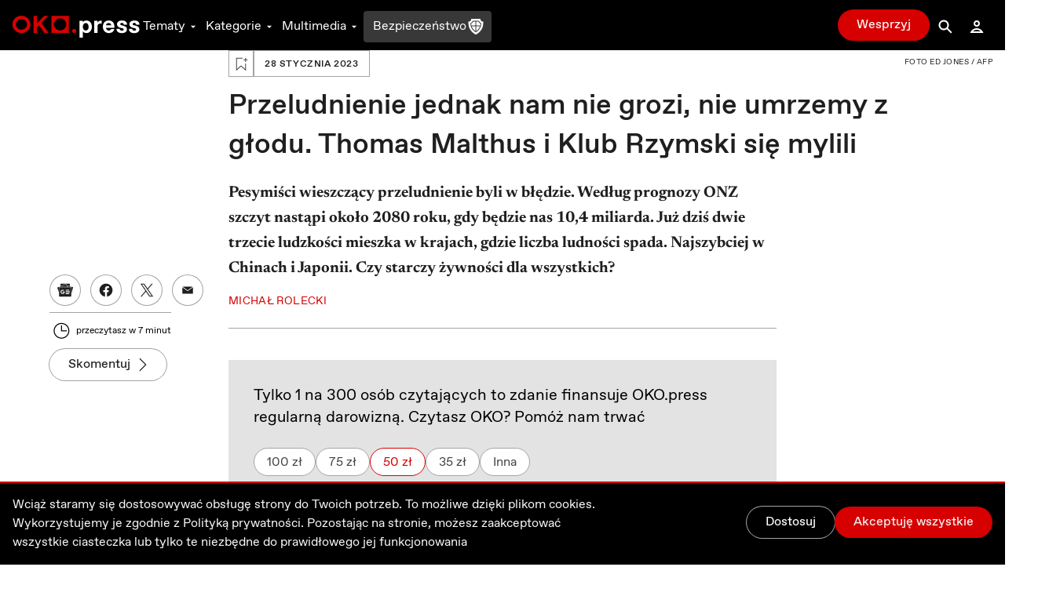

--- FILE ---
content_type: text/html; charset=utf-8
request_url: https://oko.press/bedzie-nas-przybywalo-coraz-mniej-thomas-malthus
body_size: 120526
content:
<!DOCTYPE html><html lang="pl"><head><meta charSet="UTF-8"/><meta name="viewport" content="width=device-width, initial-scale=1.0"/><meta name="format-detection" content="telephone=no"/><meta name="generator" content="Eye Of The Tiger"/><link rel="icon" href="/favicon.ico" type="image/x-icon"/><link rel="shortcut icon" href="/favicon.ico" type="image/x-icon"/><link rel="apple-touch-icon" sizes="180x180" href="/logo/apple-touch-icon.png"/><link rel="icon" type="image/png" sizes="32x32" href="/logo/favicon-32x32.png"/><link rel="icon" type="image/png" sizes="16x16" href="/logo/favicon-16x16.png"/><link rel="manifest" href="/site.webmanifest"/><link rel="mask-icon" href="/logo/safari-pinned-tab.svg" color="#D60000"/><meta name="msapplication-TileColor" content="#ffffff"/><meta name="theme-color" content="#ffffff"/><title>Przeludnienie jednak nam nie grozi, nie umrzemy z głodu. Thomas Malthus i Klub Rzymski się mylili - OKO.press</title><meta name="description" content="Pesymiści wieszczący przeludnienie byli w błędzie. Według prognozy ONZ szczyt nastąpi około 2080 roku, gdy będzie nas 10,4 miliarda. Już dziś dwie trzecie ludzkości mieszka w krajach, gdzie liczba ludności spada. Najszybciej w Chinach i Japonii. Czy starczy żywności dla wszystkich?"/><meta name="robots" content="index, follow, max-snippet:-1, max-image-preview:large, max-video-preview:-1"/><link rel="canonical" href="https://oko.press/bedzie-nas-przybywalo-coraz-mniej-thomas-malthus"/><meta property="og:locale" content="pl_PL"/><meta property="og:type" content="article"/><meta property="og:site:name" content="oko.press"/><meta property="og:url" content="https://oko.press/bedzie-nas-przybywalo-coraz-mniej-thomas-malthus"/><meta property="og:title" content="Przeludnienie jednak nam nie grozi, nie umrzemy z głodu. Thomas Malthus i Klub Rzymski się mylili"/><meta property="og:description" content="Pesymiści wieszczący przeludnienie byli w błędzie. Już dziś dwie trzecie ludzkości mieszka w krajach, gdzie liczba ludności spada."/><meta property="og:image" content="https://cdn.oko.press/cdn-cgi/image/width=1200,quality=75/https://oko.press/images/2023/01/tlum.jpg"/><meta property="og:image:type" content="image/jpeg"/><meta property="twitter:title" content="Przeludnienie jednak nam nie grozi, nie umrzemy z głodu. Thomas Malthus i Klub Rzymski się mylili"/><meta property="twitter:image" content="https://cdn.oko.press/cdn-cgi/image/width=1200,quality=75/https://oko.press/images/2023/01/tlum.jpg"/><meta property="image:newsletter" content="https://cdn.oko.press/cdn-cgi/image/width=1280,quality=75/https://oko.press/images/2023/01/tlum.jpg"/><meta property="article:publisher" content="https://www.facebook.com/oko.press/"/><meta property="article:modified_time" content="2026-01-19T18:01:38.334Z"/><script type="application/ld+json">{"@context":"https://schema.org","keywords":"Malthus","headline":"Przeludnienie jednak nam nie grozi, nie umrzemy z głodu. Thomas Malthus i Klub Rzymski się mylili","datePublished":"2023-01-28T15:00:11+00:00","dateModified":"2024-01-05T12:20:57.674167+00:00","publisher":{"@type":"Organization","name":"OKO.press","logo":{"@type":"ImageObject","url":"https://oko.press/logo/horizontal-dualtone.png","width":348,"height":60}},"description":"Pesymiści wieszczący przeludnienie byli w błędzie. Według prognozy ONZ szczyt nastąpi około 2080 roku, gdy będzie nas 10,4 miliarda. Już dziś dwie trzecie ludzkości mieszka w krajach, gdzie liczba ludności spada. Najszybciej w Chinach i Japonii. Czy starczy żywności dla wszystkich?","isAccessibleForFree":"True","@type":"NewsArticle","mainEntityOfPage":{"@type":"WebPage","@id":"https://oko.press/bedzie-nas-przybywalo-coraz-mniej-thomas-malthus"},"image":{"@type":"ImageObject","url":"https://oko.press/images/2023/01/tlum.jpg","contentUrl":"https://oko.press/images/2023/01/tlum.jpg"},"author":{"@type":"Person","@id":"https://oko.press/autor/michal-rolecki","name":"Michał Rolecki","url":"https://oko.press/autor/michal-rolecki","description":"Rocznik 1976. Od dziecka przeglądał encyklopedie i słowniki. Ukończył anglistykę, tłumaczył teksty naukowe i medyczne. O nauce pisał m. in. w \"Gazecie Wyborczej\", Polityce.pl i portalu sztucznainteligencja.org.pl. Lubi wiedzieć, jak jest naprawdę. Uważa, że pisanie o nauce jest rodzajem szczepionki, która chroni nas przed dezinformacją. W OKO.press najczęściej wyjaśnia, czy coś jest prawdą, czy fałszem. Czasem są to powszechne przekonania na jakiś temat, a czasem wypowiedzi polityków."}}</script><script type="application/ld+json">{"@context":"https://schema.org","@type":"BreadcrumbList","itemListElement":[{"@type":"ListItem","position":1,"item":{"@id":"https://oko.press","name":"OKO.press"}},{"@type":"ListItem","position":2,"item":{"@id":"https://oko.press/kategoria/prawda-czy-falsz","name":"Prawda czy fałsz"}},{"@type":"ListItem","position":3,"item":{"@id":"https://oko.press/bedzie-nas-przybywalo-coraz-mniej-thomas-malthus","name":"Przeludnienie jednak nam nie grozi, nie umrzemy z głodu. Thomas Malthus i Klub Rzymski się mylili"}}]}</script><link rel="preload" as="image" imagesrcset="https://cdn.oko.press/cdn-cgi/image/width=82,quality=80/https://oko.press/images/2023/01/tlum.jpg 82w, https://cdn.oko.press/cdn-cgi/image/width=96,quality=80/https://oko.press/images/2023/01/tlum.jpg 96w, https://cdn.oko.press/cdn-cgi/image/width=110,quality=80/https://oko.press/images/2023/01/tlum.jpg 110w, https://cdn.oko.press/cdn-cgi/image/width=128,quality=80/https://oko.press/images/2023/01/tlum.jpg 128w, https://cdn.oko.press/cdn-cgi/image/width=140,quality=80/https://oko.press/images/2023/01/tlum.jpg 140w, https://cdn.oko.press/cdn-cgi/image/width=256,quality=80/https://oko.press/images/2023/01/tlum.jpg 256w, https://cdn.oko.press/cdn-cgi/image/width=384,quality=80/https://oko.press/images/2023/01/tlum.jpg 384w, https://cdn.oko.press/cdn-cgi/image/width=640,quality=80/https://oko.press/images/2023/01/tlum.jpg 640w, https://cdn.oko.press/cdn-cgi/image/width=750,quality=80/https://oko.press/images/2023/01/tlum.jpg 750w, https://cdn.oko.press/cdn-cgi/image/width=828,quality=80/https://oko.press/images/2023/01/tlum.jpg 828w, https://cdn.oko.press/cdn-cgi/image/width=1080,quality=80/https://oko.press/images/2023/01/tlum.jpg 1080w, https://cdn.oko.press/cdn-cgi/image/width=1200,quality=80/https://oko.press/images/2023/01/tlum.jpg 1200w, https://cdn.oko.press/cdn-cgi/image/width=1920,quality=80/https://oko.press/images/2023/01/tlum.jpg 1920w, https://cdn.oko.press/cdn-cgi/image/width=2048,quality=80/https://oko.press/images/2023/01/tlum.jpg 2048w, https://cdn.oko.press/cdn-cgi/image/width=3840,quality=80/https://oko.press/images/2023/01/tlum.jpg 3840w" imagesizes="100vw"/><script type="application/ld+json">{"@context":"https://schema.org","@type":"ClaimReview","datePublished":"2023-01-27T14:05:36+00:00","url":"https://oko.press/kategoria/prawda-czy-falsz/6aa0c598-9aca-4ac9-939a-10b9f70a8867","claimReviewed":"Czy czeka nas „maltuzjańska katastrofa” i ludzi na Ziemi będzie coraz więcej a zasobów coraz mniej?","author":{"@type":"Organization","@id":"https://oko.press/autor/redakcja-oko-press/#author","name":"OKO.press","description":"Jesteśmy obywatelskim narzędziem kontroli władzy. Obecnej i każdej następnej. Sięgamy do korzeni dziennikarstwa – do prawdy. Podajemy tylko sprawdzone, wiarygodne informacje. Piszemy rzeczowo, odwołując się do danych liczbowych i opinii ekspertów. Tworzymy miejsce godne zaufania – Redakcja OKO.press"},"reviewRating":{"@type":"Rating","bestRating":5,"worstRating":1,"ratingValue":2,"alternateName":"Raczej fałsz"},"reviewBody":"Żywności powinno starczyć dla wszystkich, a populacja większości krajów już się kurczy. Nie obejdzie się jednak bez zmiany stylu życia na bardziej oszczędny","itemReviewed":{"@type":"Claim","author":{"@type":"Person","name":"Powszechne przekonanie"}}}</script><meta name="next-head-count" content="34"/><script>
          (function() {
            if (typeof window !== "undefined") {
              window.dataLayer = []
              
              const hasPrivacyAll = document.cookie.split(';').some(item => {
              const [key, value] = item.trim().split('=');
              return key.startsWith('privacy') && value.includes('all');
              });
            
               const consentModeData = {
                  ad_storage:'denied',
                  ad_user_data:'denied',
                  ad_personalization: 'denied',
                  analytics_storage: 'granted'
                }
                
               const updatedConsentModeData = {
                  ad_storage:'granted',
                  ad_user_data:'granted',
               }
              
              window.gtag = function() {dataLayer.push(arguments);}
              window.gtag('consent', 'default', consentModeData);
              
              if (hasPrivacyAll) {
                window.gtag('consent', 'update', updatedConsentModeData);
              }
            }
          })();
        </script><script id="gtm-script" async="" data-nscript="beforeInteractive">(function(w,d,s,l,i){w[l]=w[l]||[];w[l].push({'gtm.start':
          new Date().getTime(),event:'gtm.js'});var f=d.getElementsByTagName(s)[0],
          j=d.createElement(s),dl=l!='dataLayer'?'&l='+l:'';j.async=true;j.src=
          'https://server-side.oko.press/gtm.js?id='+i+dl;f.parentNode.insertBefore(j,f);
          })(window,document,'script','dataLayer','GTM-PKH9ZW5');</script><script data-nscript="beforeInteractive"></script><link rel="preload" href="/_next/static/css/4a8f1540fffe6311.css" as="style"/><link rel="stylesheet" href="/_next/static/css/4a8f1540fffe6311.css" data-n-g=""/><link rel="preload" href="/_next/static/css/7611409ba7aed579.css" as="style"/><link rel="stylesheet" href="/_next/static/css/7611409ba7aed579.css" data-n-p=""/><noscript data-n-css=""></noscript><script defer="" nomodule="" src="/_next/static/chunks/polyfills-c67a75d1b6f99dc8.js"></script><script id="gsci" src="https://accounts.google.com/gsi/client" async="" defer="" data-nscript="beforeInteractive"></script><script defer="" src="/_next/static/chunks/2292.0149e75b91aff9d5.js"></script><script defer="" src="/_next/static/chunks/8682.6a6eeeb9b280e0ca.js"></script><script defer="" src="/_next/static/chunks/4232.c9a8556937c5426a.js"></script><script defer="" src="/_next/static/chunks/9991.08cd7748fc7f90c7.js"></script><script defer="" src="/_next/static/chunks/95b64a6e.e9ee280fa6d413fb.js"></script><script defer="" src="/_next/static/chunks/9883.df66c29a237ce540.js"></script><script defer="" src="/_next/static/chunks/6066.2030749de0e2e2d9.js"></script><script defer="" src="/_next/static/chunks/4851.4b5c243525141007.js"></script><script defer="" src="/_next/static/chunks/5470.91b55a3df46fcfb3.js"></script><script src="/_next/static/chunks/webpack-cdf53fdf03e7477c.js" defer=""></script><script src="/_next/static/chunks/framework-f4675ed1d1c70817.js" defer=""></script><script src="/_next/static/chunks/main-2f231da826be5d45.js" defer=""></script><script src="/_next/static/chunks/pages/_app-51c8d020dbccf8b7.js" defer=""></script><script src="/_next/static/chunks/252f366e-0e631670522e850b.js" defer=""></script><script src="/_next/static/chunks/78e521c3-cdb9624e3cce836b.js" defer=""></script><script src="/_next/static/chunks/9e82d048-7fc3e0b8c4d18477.js" defer=""></script><script src="/_next/static/chunks/d0447323-e1b60b6f1cf625c5.js" defer=""></script><script src="/_next/static/chunks/0c428ae2-9c6349f084e1848e.js" defer=""></script><script src="/_next/static/chunks/d7eeaac4-1442446302ecc122.js" defer=""></script><script src="/_next/static/chunks/29107295-5feae6a12c73e29c.js" defer=""></script><script src="/_next/static/chunks/d64684d8-5eb55fdc758378b0.js" defer=""></script><script src="/_next/static/chunks/2026-84a83208eebbb1ec.js" defer=""></script><script src="/_next/static/chunks/7212-b2c0b523eb1b3a14.js" defer=""></script><script src="/_next/static/chunks/6735-226c290c82334cdf.js" defer=""></script><script src="/_next/static/chunks/4530-8db2454d8e85f939.js" defer=""></script><script src="/_next/static/chunks/1499-8230fa125e9348c3.js" defer=""></script><script src="/_next/static/chunks/3071-32e68e13a22d245f.js" defer=""></script><script src="/_next/static/chunks/2004-f8b4b339e466b6b5.js" defer=""></script><script src="/_next/static/chunks/3680-1fa54954d813f1e9.js" defer=""></script><script src="/_next/static/chunks/191-0de434c7ce8c64d8.js" defer=""></script><script src="/_next/static/chunks/7536-2d7aa4d4c7b081ba.js" defer=""></script><script src="/_next/static/chunks/9491-fea16b3d9a9ec6bd.js" defer=""></script><script src="/_next/static/chunks/6951-779b1b4127624949.js" defer=""></script><script src="/_next/static/chunks/115-e513db6355a7fe1a.js" defer=""></script><script src="/_next/static/chunks/4968-c1bf1255df9fdadb.js" defer=""></script><script src="/_next/static/chunks/1494-302100f4dffa0777.js" defer=""></script><script src="/_next/static/chunks/7837-ab97b8d81989abe5.js" defer=""></script><script src="/_next/static/chunks/7044-fabfc712bf3b8dd3.js" defer=""></script><script src="/_next/static/chunks/9898-4733e601ad913ced.js" defer=""></script><script src="/_next/static/chunks/1082-16c9043ee897e0f7.js" defer=""></script><script src="/_next/static/chunks/3841-7529779ec3d2cda1.js" defer=""></script><script src="/_next/static/chunks/6464-d3052bb542fa01f3.js" defer=""></script><script src="/_next/static/chunks/6073-7c959dedeb910813.js" defer=""></script><script src="/_next/static/chunks/340-71094c4d255cae55.js" defer=""></script><script src="/_next/static/chunks/1938-99996ccc5d6a6836.js" defer=""></script><script src="/_next/static/chunks/213-813d03a5dd86fa3a.js" defer=""></script><script src="/_next/static/chunks/2433-af9039be0935a566.js" defer=""></script><script src="/_next/static/chunks/6380-c513c1b841f3294e.js" defer=""></script><script src="/_next/static/chunks/7274-500629a37de19ba4.js" defer=""></script><script src="/_next/static/chunks/pages/%5Bslug%5D-ea77b50885fa0416.js" defer=""></script><script src="/_next/static/5zuXRAHfoqZYLXSl_yvsY/_buildManifest.js" defer=""></script><script src="/_next/static/5zuXRAHfoqZYLXSl_yvsY/_ssgManifest.js" defer=""></script><style id="__jsx-2944537798">
  html {
    --navbar-height: 4rem
  }

    </style><style id="__jsx-1080765010">
  html {
    --featured-image-margin-bottom: 1rem
  }

    </style></head><body><div id="__next" data-reactroot=""><audio src=""></audio><div class="fixed hidden bottom-0 left-0 right-0 bg-gray-100 dark:bg-gray-800 py-2 transition-all z-bottom-bar ease-linear duration-500 shadow-[0_0_8px_-3px_rgba(0,0,0,0.3)] md:block print:hidden translate-y-14"><div class="max-w-7xl px-4 flex m-auto items-center gap-10"><div class="flex items-center gap-2 w-full"><div class="relative h-10 w-10"></div><div class="flex items-center gap-4 w-full"><div class="text-xs line-clamp-2 max-w-[200px] dark:text-gray-50"></div><div class="flex items-center gap-2"><button class="hover:bg-gray-300 hover:rounded-full dark:text-gray-300 dark:hover:bg-gray-700 icon:w-6 icon:h-6"><svg stroke="currentColor" fill="currentColor" stroke-width="0" viewBox="0 0 24 24" height="1em" width="1em" xmlns="http://www.w3.org/2000/svg"><path d="M10.527 15.596L10.527 10.734L9.798 10.734L8.569 11.93L8.569 13.076L9.646 12.041L9.646 15.596z"></path><path d="M13.452,15.664c1.285,0,1.98-1.006,1.98-2.498c0-1.494-0.73-2.502-1.98-2.502s-1.979,1.008-1.979,2.502 C11.473,14.658,12.167,15.664,13.452,15.664z M13.417,11.465h0.069c0.758,0,1.021,0.729,1.021,1.701 c0,0.971-0.264,1.699-1.021,1.699h-0.069c-0.757,0-1.021-0.729-1.021-1.699C12.397,12.193,12.661,11.465,13.417,11.465z"></path><path d="M12,6.164h-1.527H6.951l1.621-1.621L7.865,3.836L5.744,5.957L5.037,6.664l0.707,0.707l2.121,2.121l0.707-0.707 L6.951,7.164h3.522H12c3.288,0,5.964,2.691,5.964,6s-2.676,6-5.964,6s-5.964-2.691-5.964-6h-1c0,3.859,3.124,7,6.964,7 s6.964-3.141,6.964-7S15.84,6.164,12,6.164z"></path></svg></button><button class="relative h-10 w-10 text-violet-700 active:text-violet-800 dark:text-violet-400 dark:active:text-violet-500"><div class="absolute top-0 left-0 transition-all ease-out duration-100 icon:w-10 icon:h-10 opacity-0"><svg stroke="currentColor" fill="currentColor" stroke-width="0" viewBox="0 0 24 24" height="1em" width="1em" xmlns="http://www.w3.org/2000/svg"><path fill-rule="evenodd" clip-rule="evenodd" d="M12 20C16.4183 20 20 16.4183 20 12C20 7.58172 16.4183 4 12 4C7.58172 4 4 7.58172 4 12C4 16.4183 7.58172 20 12 20ZM15 12.0003L10 9V15L15 12.0003Z"></path></svg></div><div class="absolute top-0 left-0 transition-all ease-out duration-100 icon:w-10 icon:h-10 opacity-1"><svg stroke="currentColor" fill="currentColor" stroke-width="0" viewBox="0 0 24 24" height="1em" width="1em" xmlns="http://www.w3.org/2000/svg"><path d="M12,4c-4.418,0-8,3.582-8,8c0,4.42,3.582,8,8,8s8-3.58,8-8C20,7.582,16.418,4,12,4z M11,15H9V9h2V15z M15,15h-2V9h2V15z"></path></svg></div></button><button class="hover:bg-gray-300 hover:rounded-full dark:text-gray-300 dark:hover:bg-gray-700 icon:w-6 icon:h-6"><svg stroke="currentColor" fill="currentColor" stroke-width="0" viewBox="0 0 24 24" height="1em" width="1em" xmlns="http://www.w3.org/2000/svg"><path d="M10.527 15.596L10.527 10.734L9.798 10.734L8.57 11.93L8.57 13.076L9.646 12.041L9.646 15.596z"></path><path d="M13.453,10.664c-1.25,0-1.979,1.008-1.979,2.502c0,1.492,0.693,2.498,1.979,2.498s1.98-1.006,1.98-2.498 C15.433,11.672,14.703,10.664,13.453,10.664z M13.488,14.865h-0.07c-0.756,0-1.02-0.729-1.02-1.699 c0-0.973,0.264-1.701,1.02-1.701h0.07c0.758,0,1.021,0.729,1.021,1.701C14.509,14.137,14.246,14.865,13.488,14.865z"></path><path d="M12.001,19.164c-3.289,0-5.965-2.691-5.965-6s2.676-6,5.965-6h1.527h3.521l-1.621,1.621l0.707,0.707l2.121-2.121 l0.707-0.707l-0.707-0.707l-2.121-2.121l-0.707,0.707l1.621,1.621h-3.521h-1.527c-3.84,0-6.965,3.141-6.965,7s3.125,7,6.965,7 s6.963-3.141,6.963-7h-1C17.964,16.473,15.289,19.164,12.001,19.164z"></path></svg></button></div><div class="flex items-center flex-1 justify-between gap-6"><div class="flex items-center w-full min-w-[250px] gap-2"><span class="text-xs w-8 dark:text-gray-50">0:00</span><div style="position:relative" class="podcast-slider"><div class="podcast-track podcast-track-0" style="position:absolute;left:0;right:0"></div><div class="podcast-track podcast-track-1" style="position:absolute;left:0;right:0"></div><div class="podcast-thumb podcast-thumb-0 " style="position:absolute;touch-action:none;z-index:1;left:0px" tabindex="0" role="slider" aria-orientation="horizontal" aria-valuenow="0" aria-valuemin="0" aria-valuemax="100"></div></div><span class="text-xs w-8 dark:text-gray-50">0:00</span></div><button type="button" aria-haspopup="dialog" aria-expanded="false" aria-controls="" data-state="closed" class="hidden md:block p-1 hover:bg-gray-300 hover:rounded-full active:bg-gray-400 dark:text-gray-50 dark:hover:bg-gray-600 cursor-pointer"><svg stroke="currentColor" fill="currentColor" stroke-width="0" viewBox="0 0 24 24" height="20" width="20" xmlns="http://www.w3.org/2000/svg"><path d="M4 9L4 15L6 15L12 20L12 4L6 9z"></path><path d="M14,5.832v1c2.756,0,5,2.244,5,5c0,2.758-2.244,5-5,5v1c3.313,0,6-2.686,6-6S17.313,5.832,14,5.832z"></path><path d="M18,11.832c0-2.209-1.791-4-4-4v1c1.654,0,3,1.346,3,3s-1.346,3-3,3v1C16.209,15.832,18,14.041,18,11.832z"></path><path d="M16,11.832c0-1.104-0.896-2-2-2v1c0.551,0,1,0.449,1,1c0,0.553-0.449,1-1,1v1C15.104,13.832,16,12.936,16,11.832z"></path></svg></button></div></div></div><button class="dark:text-gray-50"><svg stroke="currentColor" fill="currentColor" stroke-width="0" viewBox="0 0 1024 1024" height="1em" width="1em" xmlns="http://www.w3.org/2000/svg"><path d="M563.8 512l262.5-312.9c4.4-5.2.7-13.1-6.1-13.1h-79.8c-4.7 0-9.2 2.1-12.3 5.7L511.6 449.8 295.1 191.7c-3-3.6-7.5-5.7-12.3-5.7H203c-6.8 0-10.5 7.9-6.1 13.1L459.4 512 196.9 824.9A7.95 7.95 0 0 0 203 838h79.8c4.7 0 9.2-2.1 12.3-5.7l216.5-258.1 216.5 258.1c3 3.6 7.5 5.7 12.3 5.7h79.8c6.8 0 10.5-7.9 6.1-13.1L563.8 512z"></path></svg></button></div></div><div><div class="flex flex-col bg-gray-50 dark:bg-gray-900 fixed bottom-0 left-0 right-0 z-bottom-bar whitespace-nowrap lg:hidden print:hidden"><div style="transform:;opacity:0%" class="flex flex-col absolute left-0 right-0 -bottom-[10.5rem] w-full dark:text-gray-50 transition-all ease-out duration-700 bg-gray-50 dark:bg-gray-800 pb-20 shadow-mobile-bottom-menu"><div class="pb-2 px-4 relative"><button class="pt-2 pb-8 mr-4 pl-4 block w-[95%]"><svg stroke="currentColor" fill="currentColor" stroke-width="0" viewBox="0 0 16 16" class="w-8 h-6 mb-1 absolute left-4 transition duration-300 rotate-0 mr-1 top-2" height="1em" width="1em" xmlns="http://www.w3.org/2000/svg"><path fill-rule="evenodd" d="M7.646 4.646a.5.5 0 0 1 .708 0l6 6a.5.5 0 0 1-.708.708L8 5.707l-5.646 5.647a.5.5 0 0 1-.708-.708l6-6z"></path></svg></button><div><p class="w-full whitespace-normal line-clamp-1 mb-8"></p><div class="w-full mt-4 dark:text-gray-50"><div style="position:relative" class="podcast-bottom-mobile-slider"><div class="podcast-bottom-mobile-track podcast-bottom-mobile-track-0" style="position:absolute;left:0;right:0"></div><div class="podcast-bottom-mobile-track podcast-bottom-mobile-track-1" style="position:absolute;left:0;right:0"></div><div class="podcast-bottom-mobile-thumb podcast-bottom-mobile-thumb-0 " style="position:absolute;touch-action:none;z-index:1;left:0px" tabindex="0" role="slider" aria-orientation="horizontal" aria-valuenow="0" aria-valuemin="0" aria-valuemax="100" aria-label="Pasek postępu odtwarzanego Podcastu"></div></div><div class="flex justify-between mt-1"><span class="text-xs min-w-[2rem]">0:00</span><div class="flex gap-32"><button class="hover:bg-gray-300 hover:rounded-full dark:text-gray-300 dark:hover:bg-gray-700 icon:w-8 icon:h-8"><svg stroke="currentColor" fill="currentColor" stroke-width="0" viewBox="0 0 24 24" height="1em" width="1em" xmlns="http://www.w3.org/2000/svg"><path d="M10.527 15.596L10.527 10.734L9.798 10.734L8.569 11.93L8.569 13.076L9.646 12.041L9.646 15.596z"></path><path d="M13.452,15.664c1.285,0,1.98-1.006,1.98-2.498c0-1.494-0.73-2.502-1.98-2.502s-1.979,1.008-1.979,2.502 C11.473,14.658,12.167,15.664,13.452,15.664z M13.417,11.465h0.069c0.758,0,1.021,0.729,1.021,1.701 c0,0.971-0.264,1.699-1.021,1.699h-0.069c-0.757,0-1.021-0.729-1.021-1.699C12.397,12.193,12.661,11.465,13.417,11.465z"></path><path d="M12,6.164h-1.527H6.951l1.621-1.621L7.865,3.836L5.744,5.957L5.037,6.664l0.707,0.707l2.121,2.121l0.707-0.707 L6.951,7.164h3.522H12c3.288,0,5.964,2.691,5.964,6s-2.676,6-5.964,6s-5.964-2.691-5.964-6h-1c0,3.859,3.124,7,6.964,7 s6.964-3.141,6.964-7S15.84,6.164,12,6.164z"></path></svg></button><button class="hover:bg-gray-300 hover:rounded-full dark:text-gray-300 dark:hover:bg-gray-700 icon:w-8 icon:h-8"><svg stroke="currentColor" fill="currentColor" stroke-width="0" viewBox="0 0 24 24" height="1em" width="1em" xmlns="http://www.w3.org/2000/svg"><path d="M10.527 15.596L10.527 10.734L9.798 10.734L8.57 11.93L8.57 13.076L9.646 12.041L9.646 15.596z"></path><path d="M13.453,10.664c-1.25,0-1.979,1.008-1.979,2.502c0,1.492,0.693,2.498,1.979,2.498s1.98-1.006,1.98-2.498 C15.433,11.672,14.703,10.664,13.453,10.664z M13.488,14.865h-0.07c-0.756,0-1.02-0.729-1.02-1.699 c0-0.973,0.264-1.701,1.02-1.701h0.07c0.758,0,1.021,0.729,1.021,1.701C14.509,14.137,14.246,14.865,13.488,14.865z"></path><path d="M12.001,19.164c-3.289,0-5.965-2.691-5.965-6s2.676-6,5.965-6h1.527h3.521l-1.621,1.621l0.707,0.707l2.121-2.121 l0.707-0.707l-0.707-0.707l-2.121-2.121l-0.707,0.707l1.621,1.621h-3.521h-1.527c-3.84,0-6.965,3.141-6.965,7s3.125,7,6.965,7 s6.963-3.141,6.963-7h-1C17.964,16.473,15.289,19.164,12.001,19.164z"></path></svg></button></div><span class="text-xs min-w-[2rem]">0:00</span></div></div></div><button aria-label="Wyłącz Podcast" class="text-black dark:text-gray-50 absolute top-2 right-3 z-40"><svg stroke="currentColor" fill="currentColor" stroke-width="0" viewBox="0 0 1024 1024" height="1em" width="1em" xmlns="http://www.w3.org/2000/svg"><path d="M563.8 512l262.5-312.9c4.4-5.2.7-13.1-6.1-13.1h-79.8c-4.7 0-9.2 2.1-12.3 5.7L511.6 449.8 295.1 191.7c-3-3.6-7.5-5.7-12.3-5.7H203c-6.8 0-10.5 7.9-6.1 13.1L459.4 512 196.9 824.9A7.95 7.95 0 0 0 203 838h79.8c4.7 0 9.2-2.1 12.3-5.7l216.5-258.1 216.5 258.1c3 3.6 7.5 5.7 12.3 5.7h79.8c6.8 0 10.5-7.9 6.1-13.1L563.8 512z"></path></svg></button></div></div><div class="flex z-10 justify-between shadow-mobile-bottom-menu bg-gray-50 dark:bg-gray-800"><button aria-label="Link do podstrony: Audio" href="/audio" class="relative flex flex-col items-center icon:w-7 icon:h-7 w-[20%] h-full mt-0.5 pt-1 pb-4 text-violet-600 icon:fill-violet-600 active:text-violet-400 active:icon:fill-violet-400 dark:text-violet-400 icon:dark:fill-violet-400 active:dark:text-violet-500 active:dark:icon:fill-violet-500"><div class="relative w-7 mx-auto flex flex-col items-center"><svg stroke="currentColor" fill="currentColor" stroke-width="0" viewBox="0 0 24 24" height="1em" width="1em" xmlns="http://www.w3.org/2000/svg"><path d="M19.1 13.172V11.024H20.001C20.001 6.59899 16.412 2.99899 12.001 2.99899C7.59 2.99899 4 6.59999 4 11.025H5V13.142C3.278 13.588 2 15.139 2 17C2 19.209 3.792 21 6 21V20.5H8V13.5H6V11.025C6 7.70299 8.691 4.99999 12 4.99999C15.309 4.99999 17.996 7.69899 18 11.018V13.5H16V20.5H18V21C20.208 21 22 19.209 22 17C22 15.175 20.77 13.653 19.1 13.172Z"></path><path d="M12.5 7H11.5V14H12.5V7Z"></path><path d="M10.756 8H9.70099V13H10.756V8Z"></path><path d="M8.912 9.5H8V11.5H8.912V9.5Z"></path><path d="M14.3 8H13.245V13H14.3V8Z"></path><path d="M16 9.5H15.088V11.5H16V9.5Z"></path></svg><p class="mt-0.5 text-xs text-center">Audio</p></div></button><button aria-label="Rozwinięcie dolnego Menu" aria-controls="navbar-menu" aria-haspopup="dialog" aria-expanded="false" class="relative flex flex-col items-center icon:w-7 icon:h-7 w-[20%] h-full mt-0.5 pt-1 pb-4 active:text-red-700 active:icon:fill-red-700 dark:text-gray-200 icon:dark:fill-gray-200 active:dark:text-gray-50 active:dark:icon:fill-gray-50 icon:fill-gray-500 text-gray-500"><div class="-my-2.5"><div class="hamburger-react" aria-expanded="false" role="button" style="cursor:pointer;height:48px;position:relative;transition:0.3s cubic-bezier(0, 0, 0, 1);user-select:none;width:48px;outline:none" tabindex="0"><div style="background:currentColor;height:2px;left:12px;position:absolute;width:24px;top:16px;transition:0.3s cubic-bezier(0, 0, 0, 1);transform:none"></div><div style="background:currentColor;height:2px;left:12px;position:absolute;width:24px;top:23px;transition:0.15s cubic-bezier(0, 0, 0, 1);transform:none"></div><div style="background:currentColor;height:2px;left:12px;position:absolute;width:24px;top:30px;transition:0.3s cubic-bezier(0, 0, 0, 1);transform:none"></div></div></div><p class="mt-0.5 text-xs text-center">Menu</p></button><div class="relative w-[20%] h-full text-center pt-9"><div style="top:-16px" class="absolute dark:bg-red-400 active:dark:bg-red-100 bg-red-700 active:bg-red-800 rounded-full border-[3px] w-14 h-14 transition-all duration-700 border-white left-1/2 transform -translate-x-1/2 shadow-[0_0_4px_2px_rgba(0,0,0,0.25)]"><div class="w-full h-full flex justify-center items-center"><button aria-label="Przycisk Pauza" style="opacity:0%;z-index:-10" class="relative h-10 w-10 text-gray-50 transition-opacity duration-700 active:text-gray-200 dark:text-white dark:active:text-gray-200"><div class="absolute top-0 left-0 transition-all ease-out duration-300 icon:w-10 icon:h-10 opacity-0"><svg stroke="currentColor" fill="currentColor" stroke-width="0" viewBox="0 0 24 24" height="1em" width="1em" xmlns="http://www.w3.org/2000/svg"><path fill="none" d="M0 0h24v24H0z"></path><path d="M8 5v14l11-7z"></path></svg></div><div class="absolute top-0 left-0 transition-all ease-out duration-300 icon:w-10 icon:h-10 opacity-1"><svg stroke="currentColor" fill="currentColor" stroke-width="0" viewBox="0 0 24 24" height="1em" width="1em" xmlns="http://www.w3.org/2000/svg"><path fill="none" d="M0 0h24v24H0z"></path><path d="M6 19h4V5H6v14zm8-14v14h4V5h-4z"></path></svg></div></button><a aria-label="Powrót do Strony Głównej" style="opacity:100%;z-index:" href="/" class="icon:w-8 icon:h-8 h-10 w-10 flex justify-center items-center icon:fill-gray-50 absolute"><svg stroke="currentColor" fill="currentColor" stroke-width="0" viewBox="0 0 24 24" height="1em" width="1em" xmlns="http://www.w3.org/2000/svg"><path fill="none" d="M0 0h24v24H0V0z"></path><path d="M12 5.69l5 4.5V18h-2v-6H9v6H7v-7.81l5-4.5M12 3L2 12h3v8h6v-6h2v6h6v-8h3L12 3z"></path></svg></a></div></div><p style="opacity:0%" class="text-violet-700 dark:text-violet-400 transition-all duration-700">0:00</p></div><button aria-label="Link do podstrony: Zaloguj" href="/zaloguj" class="relative flex flex-col items-center icon:w-7 icon:h-7 w-[20%] h-full mt-0.5 pt-1 pb-4 active:text-red-700 active:icon:fill-red-700 dark:text-gray-200 icon:dark:fill-gray-200 active:dark:text-gray-50 active:dark:icon:fill-gray-50 icon:fill-gray-500 text-gray-500"><div class="relative w-7 mx-auto flex flex-col items-center"><svg stroke="currentColor" fill="currentColor" stroke-width="0" viewBox="0 0 24 24" height="1em" width="1em" xmlns="http://www.w3.org/2000/svg"><path d="M12,6c1.103,0,2,0.898,2,2c0,1.104-0.897,2-2,2s-2-0.896-2-2C10,6.898,10.896,6,12,6 M12,4C9.791,4,8,5.791,8,8 s1.791,4,4,4s4-1.791,4-4S14.208,4,12,4L12,4z"></path><path d="M12,16c1.849,0,3.567,0.736,4.86,2H7.14C8.433,16.736,10.151,16,12,16 M12,14c-3.854,0-7.15,2.484-8.499,6h17 C19.151,16.484,15.853,14,12,14L12,14z"></path></svg><p class="mt-0.5 text-xs text-center">Zaloguj</p></div></button><button aria-label="Link do podstrony: Wesprzyj" href="/wesprzyj" class="relative flex flex-col items-center icon:w-7 icon:h-7 w-[20%] h-full mt-0.5 pt-1 pb-4 active:text-red-700 active:icon:fill-red-700 active:dark:text-gray-50 active:dark:icon:fill-gray-50 text-red-700 icon:fill-red-700 dark:text-red-400 icon:dark:fill-red-400"><div class="relative w-7 mx-auto flex flex-col items-center"><div class=""><svg stroke="currentColor" fill="currentColor" stroke-width="0" viewBox="0 0 512 512" height="1em" width="1em" xmlns="http://www.w3.org/2000/svg"><path d="M256 448l-30.164-27.211C118.718 322.442 48 258.61 48 179.095 48 114.221 97.918 64 162.4 64c36.399 0 70.717 16.742 93.6 43.947C278.882 80.742 313.199 64 349.6 64 414.082 64 464 114.221 464 179.095c0 79.516-70.719 143.348-177.836 241.694L256 448z"></path></svg></div><p class="mt-0.5 text-xs text-center">Wesprzyj</p></div></button></div><div aria-valuemax="100" aria-valuemin="0" aria-valuenow="0" aria-valuetext="0%" role="progressbar" data-state="loading" data-value="0" data-max="100" class="relative overflow-hidden w-full h-1 transform bg-gray-50 dark:bg-gray-700 /* Fix overflow clipping in Safari */ /* https://gist.github.com/domske/b66047671c780a238b51c51ffde8d3a0 */ translate-z-0"><div data-state="loading" data-value="0" data-max="100" style="transform:translateX(-100%)" class="bg-red-700 dark:bg-red-400 w-full h-full transition-transform duration-700 ease-cubic-bezier[0.65,0,0.35,1]"></div></div></div></div><div class="dark:bg-gray-900 print:bg-transparent print:dark:bg-transparent"><div class="hidden lg:block print:hidden"><nav class="navbar__desktop fixed top-0 left-0 right-0 z-[999]"><div class="absolute top-0 left-0 right-0 z-30 h-[var(--navbar-height)] flex items-center border-b bg-black border-b-black dark:bg-gray-900 transition-colors duration-200 dark:border-b-gray-900"><div class="max-w-7xl w-full h-full mx-auto px-4 flex items-center justify-between gap-5"><div class="flex gap-8 h-full items-center"><a href="/" class="icon:h-7 mt-1"><svg xmlns="http://www.w3.org/2000/svg" viewBox="0 0 139 24" class="h-6"><path class="fill-current text-red-700" d="M9.69,3.72c3.36,0,6.1,2.61,6.1,5.81c0,3.21-2.73,5.81-6.1,5.81c-3.36,0-6.1-2.61-6.1-5.81
                C3.59,6.33,6.32,3.72,9.69,3.72z M9.69,0.06c-5.43,0-9.84,4.24-9.84,9.47c0,5.23,4.41,9.47,9.84,9.47c5.43,0,9.84-4.24,9.84-9.47
                C19.53,4.3,15.12,0.06,9.69,0.06z M42.48,0.25v18.56h19V0.25H42.48z M51.98,16.12c-3.73,0-6.76-2.96-6.76-6.61
                c0-3.65,3.03-6.61,6.76-6.61c3.74,0,6.76,2.96,6.76,6.61C58.74,13.16,55.71,16.12,51.98,16.12z M39.3,18.83L31.66,7.94l7.47-7.7
                H34.6l-8.07,8.34V0.24h-3.67v18.59h3.67v-5.6l2.5-2.58l5.73,8.18H39.3z M67.32,14.49c-1.27,0-2.29,1-2.29,2.24s1.03,2.24,2.29,2.24
                c1.27,0,2.3-1,2.3-2.24S68.59,14.49,67.32,14.49z"></path><path class="fill-current text-white" d="M86.68,12.13c0,3.58-2.09,6.89-6.02,6.89c-1.9,0-3.36-1.06-3.9-1.99v7.03h-3.53V5.51h3.53v1.72
                c0.54-0.93,2.01-1.99,3.9-1.99C84.59,5.24,86.68,8.55,86.68,12.13z M79.84,8.02c-1.63,0-3.09,1.59-3.09,4.11
                c0,2.52,1.47,4.11,3.09,4.11h0.22c1.76,0,3.09-1.56,3.09-4.08c0-2.52-1.33-4.14-3.09-4.14L79.84,8.02L79.84,8.02z M89.28,5.51h3.53
                v2.65c0.54-1.72,1.9-2.78,3.93-2.78h0.68v3.18H96.2c-2.31,0-3.39,1.06-3.39,3.31v6.89h-3.53L89.28,5.51L89.28,5.51z M105.12,19.02
                c-3.39,0-6.45-2.52-6.45-6.89c0-3.98,2.39-6.89,6.45-6.89c4.07,0,6.18,2.89,6.18,6.73c0,0.4-0.03,0.82-0.06,1.25h-9.17
                c0.14,1.83,1.6,3.02,3.09,3.02h0.16c1.36,0,2.17-0.77,2.41-1.67h3.5C110.6,17.17,108.51,19.02,105.12,19.02z M102.08,10.57h5.8
                c-0.08-1.59-1.33-2.55-2.82-2.55h-0.16C103.41,8.02,102.16,8.98,102.08,10.57z M113.56,14.38h3.61c0,1.19,0.92,1.99,2.28,1.99h0.22
                c1.08,0,1.79-0.5,1.79-1.3c0-0.69-0.41-1.09-1.38-1.32l-1.76-0.42c-2.85-0.69-4.2-1.86-4.2-4c0-2.39,2.09-4.08,5.48-4.08
                c3.53,0,5.53,1.72,5.53,4.64h-3.53c-0.14-1.27-0.82-1.99-2.04-1.99h-0.22c-0.95,0-1.71,0.5-1.71,1.3c0,0.71,0.62,1.09,1.74,1.35
                l1.82,0.45c2.6,0.64,3.8,1.86,3.8,3.95c0,2.25-1.9,4.08-5.56,4.08C115.75,19.02,113.56,17.3,113.56,14.38z M127.12,14.38h3.61
                c0,1.19,0.92,1.99,2.28,1.99h0.22c1.08,0,1.79-0.5,1.79-1.3c0-0.69-0.41-1.09-1.38-1.32l-1.76-0.42c-2.85-0.69-4.2-1.86-4.2-4
                c0-2.39,2.09-4.08,5.48-4.08c3.53,0,5.53,1.72,5.53,4.64h-3.53c-0.14-1.27-0.82-1.99-2.04-1.99h-0.22c-0.95,0-1.71,0.5-1.71,1.3
                c0,0.71,0.62,1.09,1.74,1.35l1.82,0.45c2.6,0.64,3.8,1.86,3.8,3.95c0,2.25-1.9,4.08-5.56,4.08
                C129.31,19.02,127.12,17.3,127.12,14.38z"></path></svg></a><div class="flex h-full items-center gap-5"><button type="button" aria-haspopup="dialog" aria-controls="navbar-menu" aria-expanded="false" class="relative px-1 mt-1 inline-flex h-full items-center cursor-pointer transition-colors duration-75 outline-none text-white hover:text-gray-300 focus:text-gray-300 dark:text-gray-100 dark:hover:text-gray-400 dark:focus:text-gray-400 after:absolute after:-bottom-px after:left-0 after:right-0 after:h-0.5 after:transition-opacity after:bg-gray-300 after:duration-75 after:opacity-0">Tematy<svg stroke="currentColor" fill="currentColor" stroke-width="0" viewBox="0 0 24 24" class="w-4 h-4 ml-0.5 transition-transform duration-100" height="1em" width="1em" xmlns="http://www.w3.org/2000/svg"><path fill="none" d="M0 0h24v24H0z"></path><path d="M7 10l5 5 5-5z"></path></svg></button><button type="button" aria-haspopup="dialog" aria-controls="navbar-menu" aria-expanded="false" class="relative px-1 mt-1 inline-flex h-full items-center cursor-pointer transition-colors duration-75 outline-none text-white hover:text-gray-300 focus:text-gray-300 dark:text-gray-100 dark:hover:text-gray-400 dark:focus:text-gray-400 after:absolute after:-bottom-px after:left-0 after:right-0 after:h-0.5 after:transition-opacity after:bg-gray-300 after:duration-75 after:opacity-0">Kategorie<svg stroke="currentColor" fill="currentColor" stroke-width="0" viewBox="0 0 24 24" class="w-4 h-4 ml-0.5 transition-transform duration-100" height="1em" width="1em" xmlns="http://www.w3.org/2000/svg"><path fill="none" d="M0 0h24v24H0z"></path><path d="M7 10l5 5 5-5z"></path></svg></button><button type="button" aria-haspopup="dialog" aria-controls="navbar-menu" aria-expanded="false" class="relative px-1 mt-1 inline-flex h-full items-center cursor-pointer transition-colors duration-75 outline-none text-white hover:text-gray-300 focus:text-gray-300 dark:text-gray-100 dark:hover:text-gray-400 dark:focus:text-gray-400 after:absolute after:-bottom-px after:left-0 after:right-0 after:h-0.5 after:transition-opacity after:bg-gray-300 after:duration-75 after:opacity-0">Multimedia<svg stroke="currentColor" fill="currentColor" stroke-width="0" viewBox="0 0 24 24" class="w-4 h-4 ml-0.5 transition-transform duration-100" height="1em" width="1em" xmlns="http://www.w3.org/2000/svg"><path fill="none" d="M0 0h24v24H0z"></path><path d="M7 10l5 5 5-5z"></path></svg></button><a href="/temat/bezpieczenstwo" class="relative px-1 mt-1 inline-flex items-center cursor-pointer transition-colors duration-75 outline-none bg-gray-800 h-10 pl-3 pr-2 text-white leading-8 rounded hover:bg-gray-700 active:bg-gray-600 gap-2 icon:w-6 icon:h-6">Bezpieczeństwo<!-- --> <svg stroke="currentColor" fill="currentColor" stroke-width="0" viewBox="0 0 24 24" height="1em" width="1em" xmlns="http://www.w3.org/2000/svg"><path d="M6.091,8.248c.018.809.127,1.563.293,2.275h5.116v-4.922h-2.721c-.638,1.103-1.577,2.028-2.688,2.647Z"></path><path d="M11.5,17.734v-6.212h-4.833c1.005,2.97,3.133,4.998,4.833,6.212Z"></path><path d="M12.5,17.736c1.7-1.213,3.828-3.242,4.833-6.213h-4.833v6.213Z"></path><path d="M21.312,5.629c-1.948,0-3.529-1.581-3.529-3.529H6.214c0,1.948-1.578,3.529-3.529,3.529-.032,0-.064-.009-.097-.012v2.364c0,9.876,9.412,14.118,9.412,14.118,0,0,9.412-4.242,9.412-14.118v-2.364c-.035.003-.064.012-.1.012ZM18.912,7.949c0,6.283-4.646,9.888-6.645,11.148l-.267.168-.267-.168c-2.482-1.565-6.646-5.091-6.646-11.115v-.31l.277-.172c1.137-.567,2.087-1.501,2.675-2.631l.14-.27h7.638l.14.27c.588,1.13,1.538,2.064,2.678,2.632l.277.138v.31Z"></path><path d="M15.218,5.6h-2.718v4.922h5.116c.166-.711.275-1.465.293-2.273-1.113-.62-2.054-1.545-2.691-2.649Z"></path></svg></a></div></div><div class="flex items-center gap-4"><a class="group flex justify-center items-center text-base focus:outline-none relative transition duration-150 ease-out py-2 px-6 font-medium text-gray-50 rounded-full shadow-base bg-red-700 shadow-red-900 hover:bg-red-600 focus:bg-red-700 active:bg-red-600 disabled:bg-gray-200 disabled:text-gray-400 disabled:shadow-none dark:bg-red-400 dark:hover:bg-red-300 dark:focus:bg-red-200 dark:active:bg-red-200 dark:disabled:bg-gray-700 dark:disabled:text-gray-500 text-white" href="/wesprzyj">Wesprzyj</a><div class="flex mt-1 items-center gap-2"><button aria-controls="navbar-search-button" class="flex-shrink-0 flex-grow-0 inline-flex items-center justify-center w-10 h-10 text-white rounded-full outline-none icon:w-6 icon:h-6 transition-colors duration-75 hover:text-red-700 focus:text-red-700 dark:text-gray-100 dark:hover:text-red-400 dark:focus:text-red-400 disabled:cursor-not-allowed"><svg stroke="currentColor" fill="currentColor" stroke-width="0" viewBox="0 0 24 24" height="1em" width="1em" xmlns="http://www.w3.org/2000/svg"><path fill-rule="evenodd" clip-rule="evenodd" d="M20.499,19.086l-5.256-5.256c0.786-1.075,1.256-2.396,1.256-3.83c0-3.591-2.91-6.5-6.5-6.5s-6.5,2.909-6.5,6.5 s2.91,6.5,6.5,6.5c1.434,0,2.755-0.47,3.83-1.256l5.256,5.256L20.499,19.086z M5.499,10c0-2.481,2.018-4.5,4.5-4.5 c2.48,0,4.5,2.019,4.5,4.5s-2.02,4.5-4.5,4.5C7.517,14.5,5.499,12.481,5.499,10z"></path></svg></button><a href="/zaloguj" class="flex-shrink-0 flex-grow-0 inline-flex items-center justify-center w-10 h-10 text-white rounded-full outline-none icon:w-6 icon:h-6 transition-colors duration-75 hover:text-red-700 focus:text-red-700 dark:text-gray-100 dark:hover:text-red-400 dark:focus:text-red-400 disabled:cursor-not-allowed"><svg stroke="currentColor" fill="currentColor" stroke-width="0" viewBox="0 0 24 24" height="1em" width="1em" xmlns="http://www.w3.org/2000/svg"><path d="M12,6c1.103,0,2,0.898,2,2c0,1.104-0.897,2-2,2s-2-0.896-2-2C10,6.898,10.896,6,12,6 M12,4C9.791,4,8,5.791,8,8 s1.791,4,4,4s4-1.791,4-4S14.208,4,12,4L12,4z"></path><path d="M12,16c1.849,0,3.567,0.736,4.86,2H7.14C8.433,16.736,10.151,16,12,16 M12,14c-3.854,0-7.15,2.484-8.499,6h17 C19.151,16.484,15.853,14,12,14L12,14z"></path></svg></a></div></div></div></div></nav></div><div class="block lg:hidden print:hidden transition duration-300"><nav class="navbar__mobile"><div style="transition:transform 0.3s;transform:translateY(0%)" class="fixed top-0 left-0 right-0 z-[999] h-[var(--navbar-height)] flex items-center bg-black dark:bg-gray-900"><div class="h-full w-full px-4 flex items-center justify-between gap-5"><div class="-mb-1"><a href="/" class="icon:h-6"><svg xmlns="http://www.w3.org/2000/svg" viewBox="0 0 139 24" class="h-6"><path class="fill-current text-red-700" d="M9.69,3.72c3.36,0,6.1,2.61,6.1,5.81c0,3.21-2.73,5.81-6.1,5.81c-3.36,0-6.1-2.61-6.1-5.81
                C3.59,6.33,6.32,3.72,9.69,3.72z M9.69,0.06c-5.43,0-9.84,4.24-9.84,9.47c0,5.23,4.41,9.47,9.84,9.47c5.43,0,9.84-4.24,9.84-9.47
                C19.53,4.3,15.12,0.06,9.69,0.06z M42.48,0.25v18.56h19V0.25H42.48z M51.98,16.12c-3.73,0-6.76-2.96-6.76-6.61
                c0-3.65,3.03-6.61,6.76-6.61c3.74,0,6.76,2.96,6.76,6.61C58.74,13.16,55.71,16.12,51.98,16.12z M39.3,18.83L31.66,7.94l7.47-7.7
                H34.6l-8.07,8.34V0.24h-3.67v18.59h3.67v-5.6l2.5-2.58l5.73,8.18H39.3z M67.32,14.49c-1.27,0-2.29,1-2.29,2.24s1.03,2.24,2.29,2.24
                c1.27,0,2.3-1,2.3-2.24S68.59,14.49,67.32,14.49z"></path><path class="fill-current text-white" d="M86.68,12.13c0,3.58-2.09,6.89-6.02,6.89c-1.9,0-3.36-1.06-3.9-1.99v7.03h-3.53V5.51h3.53v1.72
                c0.54-0.93,2.01-1.99,3.9-1.99C84.59,5.24,86.68,8.55,86.68,12.13z M79.84,8.02c-1.63,0-3.09,1.59-3.09,4.11
                c0,2.52,1.47,4.11,3.09,4.11h0.22c1.76,0,3.09-1.56,3.09-4.08c0-2.52-1.33-4.14-3.09-4.14L79.84,8.02L79.84,8.02z M89.28,5.51h3.53
                v2.65c0.54-1.72,1.9-2.78,3.93-2.78h0.68v3.18H96.2c-2.31,0-3.39,1.06-3.39,3.31v6.89h-3.53L89.28,5.51L89.28,5.51z M105.12,19.02
                c-3.39,0-6.45-2.52-6.45-6.89c0-3.98,2.39-6.89,6.45-6.89c4.07,0,6.18,2.89,6.18,6.73c0,0.4-0.03,0.82-0.06,1.25h-9.17
                c0.14,1.83,1.6,3.02,3.09,3.02h0.16c1.36,0,2.17-0.77,2.41-1.67h3.5C110.6,17.17,108.51,19.02,105.12,19.02z M102.08,10.57h5.8
                c-0.08-1.59-1.33-2.55-2.82-2.55h-0.16C103.41,8.02,102.16,8.98,102.08,10.57z M113.56,14.38h3.61c0,1.19,0.92,1.99,2.28,1.99h0.22
                c1.08,0,1.79-0.5,1.79-1.3c0-0.69-0.41-1.09-1.38-1.32l-1.76-0.42c-2.85-0.69-4.2-1.86-4.2-4c0-2.39,2.09-4.08,5.48-4.08
                c3.53,0,5.53,1.72,5.53,4.64h-3.53c-0.14-1.27-0.82-1.99-2.04-1.99h-0.22c-0.95,0-1.71,0.5-1.71,1.3c0,0.71,0.62,1.09,1.74,1.35
                l1.82,0.45c2.6,0.64,3.8,1.86,3.8,3.95c0,2.25-1.9,4.08-5.56,4.08C115.75,19.02,113.56,17.3,113.56,14.38z M127.12,14.38h3.61
                c0,1.19,0.92,1.99,2.28,1.99h0.22c1.08,0,1.79-0.5,1.79-1.3c0-0.69-0.41-1.09-1.38-1.32l-1.76-0.42c-2.85-0.69-4.2-1.86-4.2-4
                c0-2.39,2.09-4.08,5.48-4.08c3.53,0,5.53,1.72,5.53,4.64h-3.53c-0.14-1.27-0.82-1.99-2.04-1.99h-0.22c-0.95,0-1.71,0.5-1.71,1.3
                c0,0.71,0.62,1.09,1.74,1.35l1.82,0.45c2.6,0.64,3.8,1.86,3.8,3.95c0,2.25-1.9,4.08-5.56,4.08
                C129.31,19.02,127.12,17.3,127.12,14.38z"></path></svg></a></div><div class="flex items-center gap-1"><button aria-label="Wyszukaj" aria-controls="navbar-search-button" class="flex-shrink-0 flex-grow-0 inline-flex items-center justify-center w-10 h-10 text-white rounded-full outline-none icon:w-6 icon:h-6 transition-colors duration-75 hover:text-red-700 focus:text-red-700 dark:text-gray-100 dark:hover:text-red-400 dark:focus:text-red-400 disabled:cursor-not-allowed"><svg stroke="currentColor" fill="currentColor" stroke-width="0" viewBox="0 0 24 24" height="1em" width="1em" xmlns="http://www.w3.org/2000/svg"><path fill-rule="evenodd" clip-rule="evenodd" d="M20.499,19.086l-5.256-5.256c0.786-1.075,1.256-2.396,1.256-3.83c0-3.591-2.91-6.5-6.5-6.5s-6.5,2.909-6.5,6.5 s2.91,6.5,6.5,6.5c1.434,0,2.755-0.47,3.83-1.256l5.256,5.256L20.499,19.086z M5.499,10c0-2.481,2.018-4.5,4.5-4.5 c2.48,0,4.5,2.019,4.5,4.5s-2.02,4.5-4.5,4.5C7.517,14.5,5.499,12.481,5.499,10z"></path></svg></button></div></div></div></nav></div><div class="mt-16"><div><div class="relative"><div style="--height:auto" class="min-h-full h-full max-h-[32rem] aspect-video 2xl:max-h-[var(--height)] 2xl:min-h-[34rem]"><div class="image-container" style="width:100%;height:100%;position:absolute"><span style="box-sizing:border-box;display:block;overflow:hidden;width:initial;height:initial;background:none;opacity:1;border:0;margin:0;padding:0;position:absolute;top:0;left:0;bottom:0;right:0"><img alt="" sizes="100vw" srcSet="https://cdn.oko.press/cdn-cgi/image/width=82,quality=80/https://oko.press/images/2023/01/tlum.jpg 82w, https://cdn.oko.press/cdn-cgi/image/width=96,quality=80/https://oko.press/images/2023/01/tlum.jpg 96w, https://cdn.oko.press/cdn-cgi/image/width=110,quality=80/https://oko.press/images/2023/01/tlum.jpg 110w, https://cdn.oko.press/cdn-cgi/image/width=128,quality=80/https://oko.press/images/2023/01/tlum.jpg 128w, https://cdn.oko.press/cdn-cgi/image/width=140,quality=80/https://oko.press/images/2023/01/tlum.jpg 140w, https://cdn.oko.press/cdn-cgi/image/width=256,quality=80/https://oko.press/images/2023/01/tlum.jpg 256w, https://cdn.oko.press/cdn-cgi/image/width=384,quality=80/https://oko.press/images/2023/01/tlum.jpg 384w, https://cdn.oko.press/cdn-cgi/image/width=640,quality=80/https://oko.press/images/2023/01/tlum.jpg 640w, https://cdn.oko.press/cdn-cgi/image/width=750,quality=80/https://oko.press/images/2023/01/tlum.jpg 750w, https://cdn.oko.press/cdn-cgi/image/width=828,quality=80/https://oko.press/images/2023/01/tlum.jpg 828w, https://cdn.oko.press/cdn-cgi/image/width=1080,quality=80/https://oko.press/images/2023/01/tlum.jpg 1080w, https://cdn.oko.press/cdn-cgi/image/width=1200,quality=80/https://oko.press/images/2023/01/tlum.jpg 1200w, https://cdn.oko.press/cdn-cgi/image/width=1920,quality=80/https://oko.press/images/2023/01/tlum.jpg 1920w, https://cdn.oko.press/cdn-cgi/image/width=2048,quality=80/https://oko.press/images/2023/01/tlum.jpg 2048w, https://cdn.oko.press/cdn-cgi/image/width=3840,quality=80/https://oko.press/images/2023/01/tlum.jpg 3840w" src="https://cdn.oko.press/cdn-cgi/image/width=3840,quality=80/https://oko.press/images/2023/01/tlum.jpg" decoding="async" data-nimg="fill" class="image" style="position:absolute;top:0;left:0;bottom:0;right:0;box-sizing:border-box;padding:0;border:none;margin:auto;display:block;width:0;height:0;min-width:100%;max-width:100%;min-height:100%;max-height:100%;object-fit:cover"/></span></div><div class="absolute w-fit left-2 bottom-2 bg-gray-900 bg-opacity-30 xl:hidden"><div class="xl:w-80 line-clamp-1 xl:line-clamp-2"><div data-state="closed" class="p-0.5 xl:p-0 text-[0.625rem] text-gray-50 uppercase tracking-wider print:text-black print:dark:text-black xl:text-gray-900 xl:dark:text-gray-50"><span class="sr-only">Prawa autorskie: Foto ED JONES / AFP</span>Foto ED JONES / AFP</div></div></div></div><button data-state="closed" class="block absolute p-2 right-1 bottom-1 cursor-pointer transition text-gray-50 hover:opacity-80 icon:w-4 icon:h-4 icon:shadow-xl"><svg stroke="currentColor" fill="currentColor" stroke-width="0" viewBox="0 0 24 24" height="1em" width="1em" xmlns="http://www.w3.org/2000/svg"><path fill="none" d="M0 0h24v24H0z"></path><path d="M12 2C6.48 2 2 6.48 2 12s4.48 10 10 10 10-4.48 10-10S17.52 2 12 2zm1 15h-2v-6h2v6zm0-8h-2V7h2v2z"></path></svg></button></div><div class="absolute w-full print:text-black print:dark:text-black"><div class="hidden xl:flex xl:justify-end xl:max-w-7xl xl:px-4 xl:pt-2 xl:mx-auto xl:text-right"><div data-state="closed" class="p-0.5 xl:p-0 text-[0.625rem] text-gray-50 uppercase tracking-wider print:text-black print:dark:text-black xl:text-gray-900 xl:dark:text-gray-50"><span class="sr-only">Prawa autorskie: Foto ED JONES / AFP</span>Foto ED JONES / AFP</div></div></div></div><div class="mt-[var(--featured-image-margin-bottom)] column"><section class="md:max-w-column after:block after:w-full after:h-px after:bg-gray-300 after:dark:bg-gray-600 after:mt-6 xl:relative"><div class="flex items-center gap-2"><button data-state="closed" class="inline-flex shadow-sm bg-transparent hover:bg-gray-100 dark:hover:bg-gray-800 print:hidden"><span class="sr-only">Zaloguj się, aby zapisać na później</span><div class="inline-flex items-center justify-center pt-2 pb-1.5 px-3 lg:px-[0.875rem] text-[0.688rem] lg:text-xs leading-4 lg:leading-5 font-semibold uppercase tracking-wider icon:w-5 icon:h-5 icon:-mx-2 bg-white dark:bg-gray-800 print:dark:text-black print:dark:bg-transparent ring-1 ring-inset text-gray-900 ring-gray-300 dark:text-gray-50 dark:ring-gray-600"><svg stroke="currentColor" fill="currentColor" stroke-width="0" viewBox="0 0 24 24" class="post-card__meta-icon transition hidden" height="1em" width="1em" xmlns="http://www.w3.org/2000/svg"><polygon points="4.501,2 4.501,22 11.945,15.335 19.501,22 19.501,2"></polygon></svg><svg stroke="currentColor" fill="currentColor" stroke-width="0" viewBox="1.5 2.5 24 24" class="post-card__meta-icon transition opacity-100 text-gray-700 dark:text-gray-50" height="1em" width="1em" xmlns="http://www.w3.org/2000/svg"><polygon points="19.752,21.731 14.273,16.896 13.439,16.16 12.611,16.901 7.251,21.702 7.251,5.75 16.002,5.75 16.002,4.5 6.001,4.5 6.001,24.5 13.447,17.832 21.002,24.5 21.002,13.25 19.752,13.25 "></polygon><polygon points="23.502,7 21.002,7 21.002,4.5 19.752,4.5 19.752,7 17.252,7 17.252,8.25 19.752,8.25 19.752,10.75 21.002,10.75 21.002,8.25 23.502,8.25 "></polygon></svg></div></button><div class="inline-flex items-center justify-center pt-2 pb-1.5 px-3 lg:px-[0.875rem] text-[0.688rem] lg:text-xs leading-4 lg:leading-5 font-semibold uppercase tracking-wider icon:w-5 icon:h-5 icon:-mx-2 bg-white dark:bg-gray-800 print:dark:text-black print:dark:bg-transparent ring-1 ring-inset text-gray-900 ring-gray-300 dark:text-gray-50 dark:ring-gray-600">28 stycznia 2023</div></div><div class="hidden"><div title="Przeludnienie jednak nam nie grozi, nie umrzemy z głodu. Thomas Malthus i Klub Rzymski się mylili" class="flex xl:space-x-3 2xl:space-x-4 space-x-2"><a target="_blank" href="https://news.google.com/publications/CAAiEGYSkp3as7HPQ8kTGP1yxGQqFAgKIhBmEpKd2rOxz0PJExj9csRk?hl=pl&amp;gl=PL&amp;ceid=PL%3Apl" rel="noreferrer"><span class="inline-flex justify-center items-center p-2.5 bg-transparent text-gray-900 text-sm leading-4 font-semibold ring-1 ring-inset ring-gray-300 rounded-full icon:w-5 icon:h-5 hover:bg-gray-100 focus:ring-gray-400 dark:text-gray-50 dark:ring-gray-600 dark:hover:bg-gray-800 dark:focus:ring-gray-600 cursor-pointer"><span class="sr-only">Google News</span><svg stroke="currentColor" fill="currentColor" stroke-width="0" role="img" viewBox="0 0 24 24" height="1em" width="1em" xmlns="http://www.w3.org/2000/svg"><title></title><path d="M21.2666 21.2a.6141.6141 0 0 1-.6128.6128H3.3446a.614.614 0 0 1-.6128-.6128V8.1153a.6141.6141 0 0 1 .6128-.6128h17.3091a.6141.6141 0 0 1 .6128.6128V21.2zm-3.0315-3.4196v-1.1957a.0803.0803 0 0 0-.0803-.0803h-5.3725v1.3619h5.3725a.0817.0817 0 0 0 .0804-.083l-.0001-.0029zm.8171-2.5875v-1.2012a.0803.0803 0 0 0-.079-.0817h-6.191v1.3619h6.1896a.079.079 0 0 0 .0804-.0776v-.0041.0027zm-.8171-2.5875v-1.2066a.0803.0803 0 0 0-.0803-.0803h-5.3725v1.3619h5.3725a.0816.0816 0 0 0 .0803-.079v.004zM8.1492 14.0448v1.2257h1.7704c-.1457.749-.8049 1.2924-1.7704 1.2924-1.0906-.0405-1.9418-.9574-1.9013-2.048.0384-1.0338.8676-1.8629 1.9013-1.9013a1.77 1.77 0 0 1 1.2529.4903l.9342-.9329a3.1405 3.1405 0 0 0-2.1871-.8525c-1.8051 0-3.2684 1.4633-3.2684 3.2684 0 1.8051 1.4633 3.2684 3.2684 3.2684 1.8889 0 3.1323-1.3278 3.1323-3.1976a3.941 3.941 0 0 0-.0518-.6183l-3.0805.0054zM2.2701 7.6537a.6156.6156 0 0 1 .6128-.6128h12.1545l-1.2692-3.4904a.5952.5952 0 0 0-.7436-.3827L.3676 7.7749a.5938.5938 0 0 0-.3228.7749l2.2253 6.112V7.6537za.6156.6156 0 0 1 .6128-.6128h12.1545l-1.2692-3.4904a.5952.5952 0 0 0-.7436-.3827L.3676 7.7749a.5938.5938 0 0 0-.3228.7749l2.2253 6.112V7.6537zm21.3116-.3105l-8.803-2.3683.7517 2.0659h5.5836a.6141.6141 0 0 1 .6128.6128v8.7948l2.2471-8.3659a.5923.5923 0 0 0-.3922-.7393zm-4.4955-1.6738V2.7946a.6101.6101 0 0 0-.6115-.6074H5.5236a.6101.6101 0 0 0-.6156.6046v2.8368l8.3904-3.0519a.5937.5937 0 0 1 .7422.3895l.5447 1.498 4.5009 1.2052z"></path></svg></span></a><button aria-label="facebook" class="react-share__ShareButton" style="background-color:transparent;border:none;padding:0;font:inherit;color:inherit;cursor:pointer"><span class="inline-flex justify-center items-center p-2.5 bg-transparent text-gray-900 text-sm leading-4 font-semibold ring-1 ring-inset ring-gray-300 rounded-full icon:w-5 icon:h-5 hover:bg-gray-100 focus:ring-gray-400 dark:text-gray-50 dark:ring-gray-600 dark:hover:bg-gray-800 dark:focus:ring-gray-600 cursor-pointer"><span class="sr-only">Udostępnij na Facebooku</span><svg stroke="currentColor" fill="currentColor" stroke-width="0" viewBox="0 0 24 24" height="1em" width="1em" xmlns="http://www.w3.org/2000/svg"><g><path fill="none" d="M0 0h24v24H0z"></path><path d="M12 2C6.477 2 2 6.477 2 12c0 4.991 3.657 9.128 8.438 9.879V14.89h-2.54V12h2.54V9.797c0-2.506 1.492-3.89 3.777-3.89 1.094 0 2.238.195 2.238.195v2.46h-1.26c-1.243 0-1.63.771-1.63 1.562V12h2.773l-.443 2.89h-2.33v6.989C18.343 21.129 22 16.99 22 12c0-5.523-4.477-10-10-10z"></path></g></svg></span></button><button aria-label="twitter" class="react-share__ShareButton" style="background-color:transparent;border:none;padding:0;font:inherit;color:inherit;cursor:pointer"><span class="inline-flex justify-center items-center p-2.5 bg-transparent text-gray-900 text-sm leading-4 font-semibold ring-1 ring-inset ring-gray-300 rounded-full icon:w-5 icon:h-5 hover:bg-gray-100 focus:ring-gray-400 dark:text-gray-50 dark:ring-gray-600 dark:hover:bg-gray-800 dark:focus:ring-gray-600 cursor-pointer"><span class="sr-only">Udostępnij na Twitterze</span><svg stroke="currentColor" fill="currentColor" stroke-width="0" viewBox="0 0 24 24" height="1em" width="1em" xmlns="http://www.w3.org/2000/svg"><path fill-rule="evenodd" clip-rule="evenodd" d="M2.352 2.171C2.418 2.265 3.941 4.483 5.738 7.099C7.535 9.715 9.196 12.136 9.43 12.477C9.664 12.818 9.856 13.104 9.856 13.112C9.856 13.12 9.769 13.228 9.662 13.351C9.555 13.474 9.255 13.823 8.994 14.126C8.733 14.429 8.294 14.939 8.018 15.26C7.742 15.581 7.256 16.146 6.938 16.516C6.62 16.885 6.049 17.55 5.668 17.992C4.491 19.36 4.321 19.558 3.425 20.602C2.947 21.159 2.488 21.692 2.405 21.786C2.323 21.88 2.255 21.967 2.255 21.979C2.258 21.992 2.558 22 3.105 22H3.952L4.883 20.915C5.395 20.318 5.9 19.731 6.005 19.61C6.233 19.348 7.969 17.328 8.115 17.155C8.171 17.089 8.252 16.995 8.295 16.946C8.338 16.897 8.68 16.5 9.054 16.064C9.428 15.628 9.745 15.26 9.757 15.247C9.77 15.234 9.968 15.003 10.197 14.735C10.427 14.466 10.621 14.247 10.63 14.247C10.639 14.247 11.818 15.954 13.251 18.041C14.684 20.128 15.881 21.872 15.913 21.917L15.97 21.999H18.874C21.262 21.999 21.776 21.994 21.767 21.971C21.757 21.946 20.366 19.916 16.796 14.72C14.226 10.98 13.884 10.477 13.894 10.451C13.904 10.426 14.254 10.017 16.555 7.339C16.95 6.88 17.494 6.246 17.764 5.931C18.034 5.616 18.307 5.299 18.371 5.226C18.434 5.153 18.767 4.767 19.11 4.367C19.453 3.967 20.037 3.288 20.407 2.857C20.777 2.427 21.093 2.057 21.11 2.037C21.138 2.002 21.09 2 20.28 2H19.42L19.037 2.446C18.528 3.04 17.608 4.11 17.346 4.413C17.231 4.547 17.087 4.715 17.026 4.786C16.965 4.858 16.846 4.996 16.76 5.094C16.675 5.192 16.244 5.693 15.803 6.208C15.362 6.723 14.995 7.149 14.988 7.155C14.981 7.161 14.886 7.271 14.778 7.399C14.589 7.623 14.396 7.847 13.514 8.87C13.127 9.319 13.107 9.339 13.074 9.297C13.055 9.273 11.92 7.622 10.551 5.627L8.062 2H5.147H2.233L2.352 2.171ZM4.627 3.36C4.649 3.393 5.193 4.174 5.837 5.095C7.058 6.841 11.855 13.707 14.94 18.124C15.926 19.535 16.744 20.703 16.759 20.718C16.78 20.74 17.067 20.744 18.1 20.74L19.415 20.734L15.975 15.811C14.083 13.103 11.344 9.183 9.888 7.1L7.241 3.311L5.914 3.305L4.587 3.299L4.627 3.36Z"></path></svg></span></button><button aria-label="email" class="react-share__ShareButton" style="background-color:transparent;border:none;padding:0;font:inherit;color:inherit;cursor:pointer"><span class="inline-flex justify-center items-center p-2.5 bg-transparent text-gray-900 text-sm leading-4 font-semibold ring-1 ring-inset ring-gray-300 rounded-full icon:w-5 icon:h-5 hover:bg-gray-100 focus:ring-gray-400 dark:text-gray-50 dark:ring-gray-600 dark:hover:bg-gray-800 dark:focus:ring-gray-600 cursor-pointer"><span class="sr-only">Udostępnij w mailu</span><svg stroke="currentColor" fill="currentColor" stroke-width="0" viewBox="0 0 24 24" height="1em" width="1em" xmlns="http://www.w3.org/2000/svg"><path d="M20 6.5L4 6.5L12 12.246z"></path><path d="M4 7.732L4 17.5L20 17.5L20 7.732L12 13.477z"></path></svg></span></button></div></div><h1 class="mt-3 text-[1.75rem] leading-10 font-semibold text-gray-900 xl:w-[55rem] md:text-4xl md:leading-[3.125rem] dark:text-gray-50 print:dark:text-black break-words">Przeludnienie jednak nam nie grozi, nie umrzemy z głodu. Thomas Malthus i Klub Rzymski się mylili</h1><p class="mt-3 font-serif font-semibold text-lg text-gray-900 lg:mt-5 lg:text-xl lg:leading-8 dark:text-gray-50 print:dark:text-black">Pesymiści wieszczący przeludnienie byli w błędzie. Według prognozy ONZ szczyt nastąpi około 2080 roku, gdy będzie nas 10,4 miliarda. Już dziś dwie trzecie ludzkości mieszka w krajach, gdzie liczba ludności spada. Najszybciej w Chinach i Japonii. Czy starczy żywności dla wszystkich?</p><div class="mt-4 gap-5 lg:flex lg:items-center lg:gap-3 print:dark:text-black"><div class=""><ul class="flex flex-wrap items-center gap-x-1.5 gap-y-2"><li class="inline-flex flex-nowrap items-center text-sm uppercase tracking-wide after:ml-1.5 after:w-0.5 after:h-0.5 after:bg-gray-900 after:rounded-full last:after:hidden print:dark:text-black text-red-700 hover:underline focus:text-red-800 dark:text-red-400 dark:focus:text-red-200 dark:after:bg-gray-50"><a href="/autor/michal-rolecki"><span>Michał Rolecki</span></a></li></ul></div></div><div class="mt-5"></div><div class="block mt-5 xl:absolute xl:flex xl:flex-col xl:gap-2 xl:mr-8 xl:right-full print:hidden xl:top-3/4"><div class="flex xl:flex-col gap-4 xl:gap-2 justify-between xl:justify-normal items-center xl:items-start flex-wrap"><div class="block"><div title="Przeludnienie jednak nam nie grozi, nie umrzemy z głodu. Thomas Malthus i Klub Rzymski się mylili" class="flex xl:space-x-3 2xl:space-x-4 space-x-2"><a target="_blank" href="https://news.google.com/publications/CAAiEGYSkp3as7HPQ8kTGP1yxGQqFAgKIhBmEpKd2rOxz0PJExj9csRk?hl=pl&amp;gl=PL&amp;ceid=PL%3Apl" rel="noreferrer"><span class="inline-flex justify-center items-center p-2.5 bg-transparent text-gray-900 text-sm leading-4 font-semibold ring-1 ring-inset ring-gray-300 rounded-full icon:w-5 icon:h-5 hover:bg-gray-100 focus:ring-gray-400 dark:text-gray-50 dark:ring-gray-600 dark:hover:bg-gray-800 dark:focus:ring-gray-600 cursor-pointer"><span class="sr-only">Google News</span><svg stroke="currentColor" fill="currentColor" stroke-width="0" role="img" viewBox="0 0 24 24" height="1em" width="1em" xmlns="http://www.w3.org/2000/svg"><title></title><path d="M21.2666 21.2a.6141.6141 0 0 1-.6128.6128H3.3446a.614.614 0 0 1-.6128-.6128V8.1153a.6141.6141 0 0 1 .6128-.6128h17.3091a.6141.6141 0 0 1 .6128.6128V21.2zm-3.0315-3.4196v-1.1957a.0803.0803 0 0 0-.0803-.0803h-5.3725v1.3619h5.3725a.0817.0817 0 0 0 .0804-.083l-.0001-.0029zm.8171-2.5875v-1.2012a.0803.0803 0 0 0-.079-.0817h-6.191v1.3619h6.1896a.079.079 0 0 0 .0804-.0776v-.0041.0027zm-.8171-2.5875v-1.2066a.0803.0803 0 0 0-.0803-.0803h-5.3725v1.3619h5.3725a.0816.0816 0 0 0 .0803-.079v.004zM8.1492 14.0448v1.2257h1.7704c-.1457.749-.8049 1.2924-1.7704 1.2924-1.0906-.0405-1.9418-.9574-1.9013-2.048.0384-1.0338.8676-1.8629 1.9013-1.9013a1.77 1.77 0 0 1 1.2529.4903l.9342-.9329a3.1405 3.1405 0 0 0-2.1871-.8525c-1.8051 0-3.2684 1.4633-3.2684 3.2684 0 1.8051 1.4633 3.2684 3.2684 3.2684 1.8889 0 3.1323-1.3278 3.1323-3.1976a3.941 3.941 0 0 0-.0518-.6183l-3.0805.0054zM2.2701 7.6537a.6156.6156 0 0 1 .6128-.6128h12.1545l-1.2692-3.4904a.5952.5952 0 0 0-.7436-.3827L.3676 7.7749a.5938.5938 0 0 0-.3228.7749l2.2253 6.112V7.6537za.6156.6156 0 0 1 .6128-.6128h12.1545l-1.2692-3.4904a.5952.5952 0 0 0-.7436-.3827L.3676 7.7749a.5938.5938 0 0 0-.3228.7749l2.2253 6.112V7.6537zm21.3116-.3105l-8.803-2.3683.7517 2.0659h5.5836a.6141.6141 0 0 1 .6128.6128v8.7948l2.2471-8.3659a.5923.5923 0 0 0-.3922-.7393zm-4.4955-1.6738V2.7946a.6101.6101 0 0 0-.6115-.6074H5.5236a.6101.6101 0 0 0-.6156.6046v2.8368l8.3904-3.0519a.5937.5937 0 0 1 .7422.3895l.5447 1.498 4.5009 1.2052z"></path></svg></span></a><button aria-label="facebook" class="react-share__ShareButton" style="background-color:transparent;border:none;padding:0;font:inherit;color:inherit;cursor:pointer"><span class="inline-flex justify-center items-center p-2.5 bg-transparent text-gray-900 text-sm leading-4 font-semibold ring-1 ring-inset ring-gray-300 rounded-full icon:w-5 icon:h-5 hover:bg-gray-100 focus:ring-gray-400 dark:text-gray-50 dark:ring-gray-600 dark:hover:bg-gray-800 dark:focus:ring-gray-600 cursor-pointer"><span class="sr-only">Udostępnij na Facebooku</span><svg stroke="currentColor" fill="currentColor" stroke-width="0" viewBox="0 0 24 24" height="1em" width="1em" xmlns="http://www.w3.org/2000/svg"><g><path fill="none" d="M0 0h24v24H0z"></path><path d="M12 2C6.477 2 2 6.477 2 12c0 4.991 3.657 9.128 8.438 9.879V14.89h-2.54V12h2.54V9.797c0-2.506 1.492-3.89 3.777-3.89 1.094 0 2.238.195 2.238.195v2.46h-1.26c-1.243 0-1.63.771-1.63 1.562V12h2.773l-.443 2.89h-2.33v6.989C18.343 21.129 22 16.99 22 12c0-5.523-4.477-10-10-10z"></path></g></svg></span></button><button aria-label="twitter" class="react-share__ShareButton" style="background-color:transparent;border:none;padding:0;font:inherit;color:inherit;cursor:pointer"><span class="inline-flex justify-center items-center p-2.5 bg-transparent text-gray-900 text-sm leading-4 font-semibold ring-1 ring-inset ring-gray-300 rounded-full icon:w-5 icon:h-5 hover:bg-gray-100 focus:ring-gray-400 dark:text-gray-50 dark:ring-gray-600 dark:hover:bg-gray-800 dark:focus:ring-gray-600 cursor-pointer"><span class="sr-only">Udostępnij na Twitterze</span><svg stroke="currentColor" fill="currentColor" stroke-width="0" viewBox="0 0 24 24" height="1em" width="1em" xmlns="http://www.w3.org/2000/svg"><path fill-rule="evenodd" clip-rule="evenodd" d="M2.352 2.171C2.418 2.265 3.941 4.483 5.738 7.099C7.535 9.715 9.196 12.136 9.43 12.477C9.664 12.818 9.856 13.104 9.856 13.112C9.856 13.12 9.769 13.228 9.662 13.351C9.555 13.474 9.255 13.823 8.994 14.126C8.733 14.429 8.294 14.939 8.018 15.26C7.742 15.581 7.256 16.146 6.938 16.516C6.62 16.885 6.049 17.55 5.668 17.992C4.491 19.36 4.321 19.558 3.425 20.602C2.947 21.159 2.488 21.692 2.405 21.786C2.323 21.88 2.255 21.967 2.255 21.979C2.258 21.992 2.558 22 3.105 22H3.952L4.883 20.915C5.395 20.318 5.9 19.731 6.005 19.61C6.233 19.348 7.969 17.328 8.115 17.155C8.171 17.089 8.252 16.995 8.295 16.946C8.338 16.897 8.68 16.5 9.054 16.064C9.428 15.628 9.745 15.26 9.757 15.247C9.77 15.234 9.968 15.003 10.197 14.735C10.427 14.466 10.621 14.247 10.63 14.247C10.639 14.247 11.818 15.954 13.251 18.041C14.684 20.128 15.881 21.872 15.913 21.917L15.97 21.999H18.874C21.262 21.999 21.776 21.994 21.767 21.971C21.757 21.946 20.366 19.916 16.796 14.72C14.226 10.98 13.884 10.477 13.894 10.451C13.904 10.426 14.254 10.017 16.555 7.339C16.95 6.88 17.494 6.246 17.764 5.931C18.034 5.616 18.307 5.299 18.371 5.226C18.434 5.153 18.767 4.767 19.11 4.367C19.453 3.967 20.037 3.288 20.407 2.857C20.777 2.427 21.093 2.057 21.11 2.037C21.138 2.002 21.09 2 20.28 2H19.42L19.037 2.446C18.528 3.04 17.608 4.11 17.346 4.413C17.231 4.547 17.087 4.715 17.026 4.786C16.965 4.858 16.846 4.996 16.76 5.094C16.675 5.192 16.244 5.693 15.803 6.208C15.362 6.723 14.995 7.149 14.988 7.155C14.981 7.161 14.886 7.271 14.778 7.399C14.589 7.623 14.396 7.847 13.514 8.87C13.127 9.319 13.107 9.339 13.074 9.297C13.055 9.273 11.92 7.622 10.551 5.627L8.062 2H5.147H2.233L2.352 2.171ZM4.627 3.36C4.649 3.393 5.193 4.174 5.837 5.095C7.058 6.841 11.855 13.707 14.94 18.124C15.926 19.535 16.744 20.703 16.759 20.718C16.78 20.74 17.067 20.744 18.1 20.74L19.415 20.734L15.975 15.811C14.083 13.103 11.344 9.183 9.888 7.1L7.241 3.311L5.914 3.305L4.587 3.299L4.627 3.36Z"></path></svg></span></button><button aria-label="email" class="react-share__ShareButton" style="background-color:transparent;border:none;padding:0;font:inherit;color:inherit;cursor:pointer"><span class="inline-flex justify-center items-center p-2.5 bg-transparent text-gray-900 text-sm leading-4 font-semibold ring-1 ring-inset ring-gray-300 rounded-full icon:w-5 icon:h-5 hover:bg-gray-100 focus:ring-gray-400 dark:text-gray-50 dark:ring-gray-600 dark:hover:bg-gray-800 dark:focus:ring-gray-600 cursor-pointer"><span class="sr-only">Udostępnij w mailu</span><svg stroke="currentColor" fill="currentColor" stroke-width="0" viewBox="0 0 24 24" height="1em" width="1em" xmlns="http://www.w3.org/2000/svg"><path d="M20 6.5L4 6.5L12 12.246z"></path><path d="M4 7.732L4 17.5L20 17.5L20 7.732L12 13.477z"></path></svg></span></button></div></div><div class="hidden xl:block"><div class="flex items-center py-2"><div class="flex-grow h-px bg-gray-300 dark:bg-gray-400"></div><div class="flex-grow h-px bg-gray-300 dark:bg-gray-400"></div></div> <div class="flex items-center text-xs dark:text-gray-50"><svg stroke="currentColor" fill="currentColor" stroke-width="0" viewBox="0 0 24 24" class="mr-1 text-3xl" height="1em" width="1em" xmlns="http://www.w3.org/2000/svg"><path d="M12.25,3.833c-4.418,0-8,3.582-8,8c0,4.42,3.582,8,8,8s8-3.58,8-8C20.25,7.415,16.668,3.833,12.25,3.833z M12.25,18.833 c-3.859,0-7-3.141-7-7s3.141-7,7-7s7,3.141,7,7S16.109,18.833,12.25,18.833z"></path><path d="M12.75 11.333L12.75 6.333L11.75 6.333L11.75 11.333L11.75 12.333L12.75 12.333L17.75 12.333L17.75 11.333z"></path></svg>przeczytasz w 7 minut</div></div><div class="block"><button class="group flex justify-center items-center text-base focus:outline-none relative transition duration-150 ease-out py-2 px-6 bg-transparent font-medium text-gray-900 ring-1 ring-gray-300 rounded-full hover:bg-gray-300 focus:bg-gray-400 focus:ring-gray-400 active:bg-gray-300 active:ring-gray-300 disabled:bg-transparent disabled:text-gray-900/20 dark:text-gray-50 dark:ring-gray-600 dark:hover:bg-gray-600 dark:focus:bg-gray-700 dark:focus:ring-gray-700 dark:disabled:text-gray-50/20 dark:disabled:ring-gray-700 dark:disabled:bg-transparent xl:mt-2">Skomentuj<svg stroke="currentColor" fill="currentColor" stroke-width="0" viewBox="0 0 16 16" class="w-5 h-5 ml-1.5 group-hover:animate-scale group-active:animate-scale group-focus:animate-scale -mr-1" height="1em" width="1em" xmlns="http://www.w3.org/2000/svg"><path fill-rule="evenodd" d="M4.646 1.646a.5.5 0 0 1 .708 0l6 6a.5.5 0 0 1 0 .708l-6 6a.5.5 0 0 1-.708-.708L10.293 8 4.646 2.354a.5.5 0 0 1 0-.708z"></path></svg></button></div></div></div></section></div><div class="column"><p class="typography__paragraph my-5 font-serif font-normal text-xl leading-8 text-gray-900 dark:text-gray-50 print:dark:text-black break-words"><span class="font-bold font-sans uppercase tracking-widest text-sm print:dark:text-black break-words">W 1798</span> roku wielebny Thomas Robert Malthus w „Eseju o zasadzie populacji” (&quot;Essay on the Principle of Population”) przestrzegał przed przyszłą katastrofą. Ludzka populacja rośnie szybciej niż dostępność zasobów, w tym żywności.</p></div><figure data-layout="column" class="relative flex flex-col gap-y-4 my-6"><div class="relative flex-shrink-0 column-np"><div class="fix-next-image"><span style="box-sizing:border-box;display:block;overflow:hidden;width:initial;height:initial;background:none;opacity:1;border:0;margin:0;padding:0;position:absolute;top:0;left:0;bottom:0;right:0"><img alt="rycina przedstawia mężczyznę w stroju z epoki i okładkę księgi Johna Malthusa" src="[data-uri]" decoding="async" data-nimg="fill" style="position:absolute;top:0;left:0;bottom:0;right:0;box-sizing:border-box;padding:0;border:none;margin:auto;display:block;width:0;height:0;min-width:100%;max-width:100%;min-height:100%;max-height:100%"/><noscript><img alt="rycina przedstawia mężczyznę w stroju z epoki i okładkę księgi Johna Malthusa" sizes="100vw" srcSet="https://cdn.oko.press/cdn-cgi/image/width=82,quality=80/https://oko.press/images/2023/01/malthus-i-jego-dzielo.png 82w, https://cdn.oko.press/cdn-cgi/image/width=110,quality=80/https://oko.press/images/2023/01/malthus-i-jego-dzielo.png 110w, https://cdn.oko.press/cdn-cgi/image/width=140,quality=80/https://oko.press/images/2023/01/malthus-i-jego-dzielo.png 140w, https://cdn.oko.press/cdn-cgi/image/width=640,quality=80/https://oko.press/images/2023/01/malthus-i-jego-dzielo.png 640w, https://cdn.oko.press/cdn-cgi/image/width=750,quality=80/https://oko.press/images/2023/01/malthus-i-jego-dzielo.png 750w, https://cdn.oko.press/cdn-cgi/image/width=828,quality=80/https://oko.press/images/2023/01/malthus-i-jego-dzielo.png 828w, https://cdn.oko.press/cdn-cgi/image/width=1080,quality=80/https://oko.press/images/2023/01/malthus-i-jego-dzielo.png 1080w, https://cdn.oko.press/cdn-cgi/image/width=1200,quality=80/https://oko.press/images/2023/01/malthus-i-jego-dzielo.png 1200w, https://cdn.oko.press/cdn-cgi/image/width=1920,quality=80/https://oko.press/images/2023/01/malthus-i-jego-dzielo.png 1920w, https://cdn.oko.press/cdn-cgi/image/width=2048,quality=80/https://oko.press/images/2023/01/malthus-i-jego-dzielo.png 2048w, https://cdn.oko.press/cdn-cgi/image/width=3840,quality=80/https://oko.press/images/2023/01/malthus-i-jego-dzielo.png 3840w" src="https://cdn.oko.press/cdn-cgi/image/width=3840,quality=80/https://oko.press/images/2023/01/malthus-i-jego-dzielo.png" decoding="async" data-nimg="fill" style="position:absolute;top:0;left:0;bottom:0;right:0;box-sizing:border-box;padding:0;border:none;margin:auto;display:block;width:0;height:0;min-width:100%;max-width:100%;min-height:100%;max-height:100%" loading="lazy"/></noscript></span></div></div><figcaption class="text-sm w-full mx-auto text-gray-600 dark:text-gray-400 column">Rycina przedstawia Thomasa Malthusa i okładkę jego dzieła</figcaption></figure> <div class="column"><p class="typography__paragraph my-5 font-serif font-normal text-xl leading-8 text-gray-900 dark:text-gray-50 print:dark:text-black break-words">Na wykresie pierwsza krzywa (ludności świata) rośnie coraz bardziej stromo, druga (zasobów) stale w tym samym tempie. Gdy dwie krzywe się przetną, na jednego człowieka będzie przypadać coraz mniej zasobów niż wcześniej.</p></div><figure data-layout="column" class="relative flex flex-col gap-y-4 my-6"><div class="relative flex-shrink-0 column-np"><div class="fix-next-image"><span style="box-sizing:border-box;display:block;overflow:hidden;width:initial;height:initial;background:none;opacity:1;border:0;margin:0;padding:0;position:absolute;top:0;left:0;bottom:0;right:0"><img alt="wykres, jedna linia unosi sie szybko w górę, druga wolno rośnie" src="[data-uri]" decoding="async" data-nimg="fill" style="position:absolute;top:0;left:0;bottom:0;right:0;box-sizing:border-box;padding:0;border:none;margin:auto;display:block;width:0;height:0;min-width:100%;max-width:100%;min-height:100%;max-height:100%"/><noscript><img alt="wykres, jedna linia unosi sie szybko w górę, druga wolno rośnie" sizes="100vw" srcSet="https://cdn.oko.press/cdn-cgi/image/width=82,quality=80/https://oko.press/images/2023/01/wykres-Malthusa.png 82w, https://cdn.oko.press/cdn-cgi/image/width=110,quality=80/https://oko.press/images/2023/01/wykres-Malthusa.png 110w, https://cdn.oko.press/cdn-cgi/image/width=140,quality=80/https://oko.press/images/2023/01/wykres-Malthusa.png 140w, https://cdn.oko.press/cdn-cgi/image/width=640,quality=80/https://oko.press/images/2023/01/wykres-Malthusa.png 640w, https://cdn.oko.press/cdn-cgi/image/width=750,quality=80/https://oko.press/images/2023/01/wykres-Malthusa.png 750w, https://cdn.oko.press/cdn-cgi/image/width=828,quality=80/https://oko.press/images/2023/01/wykres-Malthusa.png 828w, https://cdn.oko.press/cdn-cgi/image/width=1080,quality=80/https://oko.press/images/2023/01/wykres-Malthusa.png 1080w, https://cdn.oko.press/cdn-cgi/image/width=1200,quality=80/https://oko.press/images/2023/01/wykres-Malthusa.png 1200w, https://cdn.oko.press/cdn-cgi/image/width=1920,quality=80/https://oko.press/images/2023/01/wykres-Malthusa.png 1920w, https://cdn.oko.press/cdn-cgi/image/width=2048,quality=80/https://oko.press/images/2023/01/wykres-Malthusa.png 2048w, https://cdn.oko.press/cdn-cgi/image/width=3840,quality=80/https://oko.press/images/2023/01/wykres-Malthusa.png 3840w" src="https://cdn.oko.press/cdn-cgi/image/width=3840,quality=80/https://oko.press/images/2023/01/wykres-Malthusa.png" decoding="async" data-nimg="fill" style="position:absolute;top:0;left:0;bottom:0;right:0;box-sizing:border-box;padding:0;border:none;margin:auto;display:block;width:0;height:0;min-width:100%;max-width:100%;min-height:100%;max-height:100%" loading="lazy"/></noscript></span></div></div><figcaption class="text-sm w-full mx-auto text-gray-600 dark:text-gray-400 column">wykres, jedna linia unosi sie szybko w górę, druga wolno rośnie</figcaption></figure> <div class="column"><p class="typography__paragraph my-5 font-serif font-normal text-xl leading-8 text-gray-900 dark:text-gray-50 print:dark:text-black break-words">Malthus przewidywał, że nieunikniony jest wzrost populacji do stanu, gdy zasoby Ziemi przestaną wystarczać ludzkości. Wróżył, że przyniesie to światu głód i epidemie. </p></div><div class="column"><p class="typography__paragraph my-5 font-serif font-normal text-xl leading-8 text-gray-900 dark:text-gray-50 print:dark:text-black break-words">Od czasów rewolucji przemysłowej optymiści twierdzili, że nic takiego nie nastąpi. Pesymiści twierdzili, że technologie pozwalają zwiększać tempo wzrostu zasobów, ale nadal jest on liniowy, a wzrost populacji - wykładniczy. Wynalazki tylko odwlekają katastrofę w czasie. </p></div><div class="column"><p class="typography__paragraph my-5 font-serif font-normal text-xl leading-8 text-gray-900 dark:text-gray-50 print:dark:text-black break-words">W 1968 roku w książce “The Population Bomb” amerykański biolog, prof. Paul R. Ehrlich  prognozował, że w ciągu 15 lat dojdzie do ogólnoświatowej katastrofy demograficznej i klęski głodu. Postulował wprowadzenie kontroli urodzeń za pomocą podatków i przymusowej sterylizacji. (Ehrlich miał jedną córkę, twierdził, że po jej urodzeniu poddał się wazektomii).</p></div><figure data-layout="column" class="relative flex flex-col gap-y-4 my-6"><div class="relative flex-shrink-0 column-np"><div class="fix-next-image"><span style="box-sizing:border-box;display:block;overflow:hidden;width:initial;height:initial;background:none;opacity:1;border:0;margin:0;padding:0;position:absolute;top:0;left:0;bottom:0;right:0"><img alt="" src="[data-uri]" decoding="async" data-nimg="fill" style="position:absolute;top:0;left:0;bottom:0;right:0;box-sizing:border-box;padding:0;border:none;margin:auto;display:block;width:0;height:0;min-width:100%;max-width:100%;min-height:100%;max-height:100%"/><noscript><img alt="" sizes="100vw" srcSet="https://cdn.oko.press/cdn-cgi/image/width=82,quality=80/https://oko.press/images/2023/01/The_Population_Bomb.jpg 82w, https://cdn.oko.press/cdn-cgi/image/width=110,quality=80/https://oko.press/images/2023/01/The_Population_Bomb.jpg 110w, https://cdn.oko.press/cdn-cgi/image/width=140,quality=80/https://oko.press/images/2023/01/The_Population_Bomb.jpg 140w, https://cdn.oko.press/cdn-cgi/image/width=640,quality=80/https://oko.press/images/2023/01/The_Population_Bomb.jpg 640w, https://cdn.oko.press/cdn-cgi/image/width=750,quality=80/https://oko.press/images/2023/01/The_Population_Bomb.jpg 750w, https://cdn.oko.press/cdn-cgi/image/width=828,quality=80/https://oko.press/images/2023/01/The_Population_Bomb.jpg 828w, https://cdn.oko.press/cdn-cgi/image/width=1080,quality=80/https://oko.press/images/2023/01/The_Population_Bomb.jpg 1080w, https://cdn.oko.press/cdn-cgi/image/width=1200,quality=80/https://oko.press/images/2023/01/The_Population_Bomb.jpg 1200w, https://cdn.oko.press/cdn-cgi/image/width=1920,quality=80/https://oko.press/images/2023/01/The_Population_Bomb.jpg 1920w, https://cdn.oko.press/cdn-cgi/image/width=2048,quality=80/https://oko.press/images/2023/01/The_Population_Bomb.jpg 2048w, https://cdn.oko.press/cdn-cgi/image/width=3840,quality=80/https://oko.press/images/2023/01/The_Population_Bomb.jpg 3840w" src="https://cdn.oko.press/cdn-cgi/image/width=3840,quality=80/https://oko.press/images/2023/01/The_Population_Bomb.jpg" decoding="async" data-nimg="fill" style="position:absolute;top:0;left:0;bottom:0;right:0;box-sizing:border-box;padding:0;border:none;margin:auto;display:block;width:0;height:0;min-width:100%;max-width:100%;min-height:100%;max-height:100%" loading="lazy"/></noscript></span></div></div><figcaption class="text-sm w-full mx-auto text-gray-600 dark:text-gray-400 column">The_Population_Bomb</figcaption></figure> <div class="column"><p class="typography__paragraph my-5 font-serif font-normal text-xl leading-8 text-gray-900 dark:text-gray-50 print:dark:text-black break-words">Ehrlich mylił się w oczywisty sposób, żadnej katastrofy w połowie lat siedemdziesiątych nie było. Nie uwzględnił, że dynamika przyrostu populacji może maleć - czyli ludzi będzie przybywać, ale coraz wolniej. I nie docenił roli technologii w zwiększaniu ilości dostępnych zasobów (zwłaszcza w rolnictwie). </p></div><div class="column"><p class="typography__paragraph my-5 font-serif font-normal text-xl leading-8 text-gray-900 dark:text-gray-50 print:dark:text-black break-words">Cztery lata po Ehrlichu, w 1972 roku think tank znany jako Klub Rzymski wydał raport “<a rel="noindex nofollow" target="_blank" href="https://en.wikipedia.org/wiki/The_Limits_to_Growth" class="typography__anchor underline text-gray-900 decoration-red-700 cursor-pointer hover:text-red-700 dark:text-gray-50 dark:decoration-red-400 dark:hover:text-red-400 print:dark:text-black break-words">Granice wzrostu</a>”. Również przewidywał wyczerpanie zdolności Ziemi do utrzymania prognozowanej liczby ludności świata. Przesunął przewidywania katastrofy na później. Miała nastąpić nie w ciągu kilku lat, lecz przeciągu stulecia. </p></div><div class="column"><p class="typography__paragraph my-5 font-serif font-normal text-xl leading-8 text-gray-900 dark:text-gray-50 print:dark:text-black break-words">To stulecie, w którym żyjemy. Czy czeka nas maltuzjańska katastrofa?</p></div><div class="column"><div class="mx-auto py-2 border-gray-400 dark:border-gray-700 print:hidden"><h3 class="font-semibold dark:text-gray-100 underline">Przeczytaj także:</h3><div class="mt-10"><div class="relative xl:-mx-0 border-t border-b border-gray-100 md:py-6 min-w-full -mt-4 md:-mt-8 bg-transparent dark:bg-gray-900 py-0 lg:py-0 lg:-mx-0"><button disabled="" class="absolute hidden top-1/2 transition-opacity transform -translate-y-1/2 xl:block z-20 -left-16 h-32 w-12 duration-300 icon:enabled:opacity-100 icon:disabled:opacity-0 icon:w-14 icon:h-14 icon:hover:fill-red-700 dark:icon:fill-gray-100 dark:icon:hover:fill-red-400"><svg stroke="currentColor" fill="currentColor" stroke-width="0" viewBox="0 0 24 24" height="1em" width="1em" xmlns="http://www.w3.org/2000/svg"><path fill="none" d="M0 0h24v24H0V0z"></path><path d="M15.41 16.59L10.83 12l4.58-4.59L14 6l-6 6 6 6 1.41-1.41z"></path></svg></button><button class="absolute hidden top-1/2 transform transition-opacity -translate-y-1/2 xl:block z-20 -right-16 h-32 w-12 duration-300 icon:enabled:opacity-100 icon:disabled:opacity-0 icon:w-14 icon:h-14 icon:hover:fill-red-700 dark:icon:fill-gray-100 dark:icon:hover:fill-red-400"><svg stroke="currentColor" fill="currentColor" stroke-width="0" viewBox="0 0 24 24" height="1em" width="1em" xmlns="http://www.w3.org/2000/svg"><path fill="none" d="M0 0h24v24H0V0z"></path><path d="M8.59 16.59L13.17 12 8.59 7.41 10 6l6 6-6 6-1.41-1.41z"></path></svg></button><div id="slider" style="cursor:grab" class="hide-scrollbar flex shrink overflow-x-scroll overflow-y-hidden transform-all duration-100 py-1 gap-4 lg:gap-4 px-0"></div></div></div></div></div> <div class="column"><h2 class="typography__header-two block mt-12 mb-6 font-sans font-bold text-[1.953rem] leading-[2.75rem] text-gray-900 dark:text-gray-50 print:dark:text-black break-words"><strong>Katastrofa, której nie było</strong> </h2></div><div class="column"><p class="typography__paragraph my-5 font-serif font-normal text-xl leading-8 text-gray-900 dark:text-gray-50 print:dark:text-black break-words">Gdy Ehrlich i Klub Rzymski publikowali swoje prognozy, niewiele wskazywało na to, że demograficzna eksplozja właśnie się kończy. Jednak tak właśnie było. Największy przyrost populacji ludzi na świecie miał miejsce właśnie w 1968 roku - Ziemi przybyło 2,1 procent mieszkańców. Od tego czasu ten roczny przyrost populacji stale maleje. Dziś wynosi jeden procent rocznie i wciąż spada. </p></div><div class="column"><p class="typography__paragraph my-5 font-serif font-normal text-xl leading-8 text-gray-900 dark:text-gray-50 print:dark:text-black break-words">Jest ku temu wiele przyczyn. Wśród nich można wymienić edukację kobiet oraz wprowadzanie systemów opieki emerytalnej. Wykształcone kobiety wolą mieć mniej dzieci niż więcej. A gdy na starość czeka nas emerytura, mniej chętni jesteśmy do posiadania liczniejszego potomstwa. </p></div><div class="column"><p class="typography__paragraph my-5 font-serif font-normal text-xl leading-8 text-gray-900 dark:text-gray-50 print:dark:text-black break-words">Pesymiści wieszczący demograficzną katastrofę byli więc w błędzie. Nie oznacza to jednak, że ludzi na Ziemi ubywa. Będzie jeszcze jakiś czas przybywać siłą demograficznego rozpędu - jednak z roku na rok coraz mniej. Według prognozy ONZ (zakładającej średni wariant tempa przyrostu populacji) </p></div><div class="md:w-column mx-auto my-5 px-4 md:px-0 xl:w-[57.125rem] xl:pr-[6.75rem]"><blockquote class="typography__blockquote mt-6 font-serif font-bold text-[1.8125rem] leading-[2.75rem] text-gray-900 before:inline-block before:mr-3 before:h-[0.8125rem] before:w-24 before:bg-red-700 dark:text-gray-50 dark:before:bg-red-400 print:dark:text-black before:print:dark:bg-black break-words">szczyt nastąpi około 2080 roku, gdy Ziemię będzie zamieszkiwać 10,4 miliarda ludzi.</blockquote></div><div class="column"><p class="typography__paragraph my-5 font-serif font-normal text-xl leading-8 text-gray-900 dark:text-gray-50 print:dark:text-black break-words">Inne szacunki (na przykład europejskiego Wspólnego Centrum Badawczego oraz naukowców z amerykańskiego Institute for Health Metrics and Evaluation) są bardziej optymistyczne. Przestanie przybywać nas dekadę wcześniej, gdy będzie nas około 9,5 miliarda. Według ONZ większość z tego przyrostu populacji przypadnie zaledwie na osiem krajów - większość afrykańskich. </p></div><div class="column"><p class="typography__paragraph my-5 font-serif font-normal text-xl leading-8 text-gray-900 dark:text-gray-50 print:dark:text-black break-words">Już dziś aż dwie trzecie ludzkości mieszka w krajach, gdzie liczba ludności spada. Także w Polsce będzie się rodzić nas coraz mniej.</p></div><div class="column"><div class="mx-auto py-2 border-gray-400 dark:border-gray-700 print:hidden"><h3 class="font-semibold dark:text-gray-100 underline">Przeczytaj także:</h3><div class="relative mt-4"><div class="absolute flex justify-end items-end md:items-start xl:top-2 top-10 right-2 left-0 aspect-related-content md:aspect-auto md:inset-0"><div class="z-20"><button data-state="closed" class="mt-2 h-6 w-4 md:w-6 relative"><svg stroke="currentColor" fill="currentColor" stroke-width="0" viewBox="0 0 24 24" class="post-card__meta-icon w-5 h-5 transition hidden absolute top-0" height="1em" width="1em" xmlns="http://www.w3.org/2000/svg"><polygon points="4.501,2 4.501,22 11.945,15.335 19.501,22 19.501,2"></polygon></svg><svg stroke="currentColor" fill="currentColor" stroke-width="0" viewBox="1.5 2.5 24 24" class="post-card__meta-icon w-5 h-5 transition opacity-100 text-gray-700 dark:text-gray-200 absolute top-2" height="1em" width="1em" xmlns="http://www.w3.org/2000/svg"><polygon points="19.752,21.731 14.273,16.896 13.439,16.16 12.611,16.901 7.251,21.702 7.251,5.75 16.002,5.75 16.002,4.5 6.001,4.5 6.001,24.5 13.447,17.832 21.002,24.5 21.002,13.25 19.752,13.25 "></polygon><polygon points="23.502,7 21.002,7 21.002,4.5 19.752,4.5 19.752,7 17.252,7 17.252,8.25 19.752,8.25 19.752,10.75 21.002,10.75 21.002,8.25 23.502,8.25 "></polygon></svg></button></div></div><a target="_blank" href="/wigilia-urodzi-sie-najmniej-dzieci" class="flex group md:rounded md:overflow-hidden bg-gray-50 dark:bg-gray-800 cursor-pointer flex-col md:flex-row"><div class="relative aspect-related-content after:absolute after:inset-0 after:bg-red-700 after:bg-opacity-0 after:transition-opacity after:group-hover:bg-opacity-5 md:w-1/2"><div class="w-full aspect-related-content object-cover object-center"><div class="image-container" style="width:100%;height:100%;position:relative"><span style="box-sizing:border-box;display:block;overflow:hidden;width:initial;height:initial;background:none;opacity:1;border:0;margin:0;padding:0;position:absolute;top:0;left:0;bottom:0;right:0"><img alt="un nouveau-né est couché sur une table à langer, le 05 juin 2001 juste après sa naissance, au service maternité de l&#x27;hôpital franco-britannique de Levallois-Perret. (Photo by Didier PALLAGES / AFP)" src="[data-uri]" decoding="async" data-nimg="fill" class="image" style="position:absolute;top:0;left:0;bottom:0;right:0;box-sizing:border-box;padding:0;border:none;margin:auto;display:block;width:0;height:0;min-width:100%;max-width:100%;min-height:100%;max-height:100%;object-fit:cover"/><noscript><img alt="un nouveau-né est couché sur une table à langer, le 05 juin 2001 juste après sa naissance, au service maternité de l&#x27;hôpital franco-britannique de Levallois-Perret. (Photo by Didier PALLAGES / AFP)" sizes="(max-width: 768px): 100vw, 360px" srcSet="https://cdn.oko.press/cdn-cgi/image/width=82,quality=80/https://oko.press/images/2022/12/nowonarodzony.jpg 82w, https://cdn.oko.press/cdn-cgi/image/width=96,quality=80/https://oko.press/images/2022/12/nowonarodzony.jpg 96w, https://cdn.oko.press/cdn-cgi/image/width=110,quality=80/https://oko.press/images/2022/12/nowonarodzony.jpg 110w, https://cdn.oko.press/cdn-cgi/image/width=128,quality=80/https://oko.press/images/2022/12/nowonarodzony.jpg 128w, https://cdn.oko.press/cdn-cgi/image/width=140,quality=80/https://oko.press/images/2022/12/nowonarodzony.jpg 140w, https://cdn.oko.press/cdn-cgi/image/width=256,quality=80/https://oko.press/images/2022/12/nowonarodzony.jpg 256w, https://cdn.oko.press/cdn-cgi/image/width=384,quality=80/https://oko.press/images/2022/12/nowonarodzony.jpg 384w, https://cdn.oko.press/cdn-cgi/image/width=640,quality=80/https://oko.press/images/2022/12/nowonarodzony.jpg 640w, https://cdn.oko.press/cdn-cgi/image/width=750,quality=80/https://oko.press/images/2022/12/nowonarodzony.jpg 750w, https://cdn.oko.press/cdn-cgi/image/width=828,quality=80/https://oko.press/images/2022/12/nowonarodzony.jpg 828w, https://cdn.oko.press/cdn-cgi/image/width=1080,quality=80/https://oko.press/images/2022/12/nowonarodzony.jpg 1080w, https://cdn.oko.press/cdn-cgi/image/width=1200,quality=80/https://oko.press/images/2022/12/nowonarodzony.jpg 1200w, https://cdn.oko.press/cdn-cgi/image/width=1920,quality=80/https://oko.press/images/2022/12/nowonarodzony.jpg 1920w, https://cdn.oko.press/cdn-cgi/image/width=2048,quality=80/https://oko.press/images/2022/12/nowonarodzony.jpg 2048w, https://cdn.oko.press/cdn-cgi/image/width=3840,quality=80/https://oko.press/images/2022/12/nowonarodzony.jpg 3840w" src="https://cdn.oko.press/cdn-cgi/image/width=3840,quality=80/https://oko.press/images/2022/12/nowonarodzony.jpg" decoding="async" data-nimg="fill" style="position:absolute;top:0;left:0;bottom:0;right:0;box-sizing:border-box;padding:0;border:none;margin:auto;display:block;width:0;height:0;min-width:100%;max-width:100%;min-height:100%;max-height:100%;object-fit:cover" class="image" loading="lazy"/></noscript></span></div></div></div><div class="px-4 rounded-r-lg overflow-hidden lg:flex lg:flex-col lg:justify-between pb-6 md:pb-0 md:w-1/2 mb-2 mt-3 pt-2"><div><div class="relative"><p class="text-[11px] font-bold dark:text-gray-200 uppercase tracking-widest mt-1 pb-3">24 grudnia 2022</p></div><h3 class="dark:text-gray-200 font-bold relative group-hover:text-red-700 dark:group-hover:text-red-400 transition-colors line-clamp-2 md:line-clamp-3">Wigilia i Boże Narodzenie to wyjątkowe dni, bo… urodzi się najmniej dzieci w całym roku</h3></div></div></a></div></div></div> <div class="column"><h2 class="typography__header-two block mt-12 mb-6 font-sans font-bold text-[1.953rem] leading-[2.75rem] text-gray-900 dark:text-gray-50 print:dark:text-black break-words"><strong>Japonia gwałtownie się starzeje</strong> </h2></div><div class="column"><p class="typography__paragraph my-5 font-serif font-normal text-xl leading-8 text-gray-900 dark:text-gray-50 print:dark:text-black break-words">Demografowie wyliczają, że krajem, w którym mieszkańców ubywać będzie najszybciej, będą Chiny. Polityka jednego dziecka sprawiła, że współczynnik dzietności wynosi tam 1,18 dziecka na kobietę. Mimo poluzowania tej polityki, a nawet zachęt do posiadania dwojga dzieci, dzietność nadal spada. </p></div><div class="column"><p class="typography__paragraph my-5 font-serif font-normal text-xl leading-8 text-gray-900 dark:text-gray-50 print:dark:text-black break-words">Trudno jest prognozować przyszłość, stąd różne szacunki. Według <a rel="noindex nofollow" target="_blank" href="https://www.pewresearch.org/fact-tank/2022/12/05/key-facts-about-chinas-declining-population/" class="typography__anchor underline text-gray-900 decoration-red-700 cursor-pointer hover:text-red-700 dark:text-gray-50 dark:decoration-red-400 dark:hover:text-red-400 print:dark:text-black break-words">Pew Research opierającego się na danych ONZ</a>, dziś mieszkańców Chin jest 1,4 miliarda, w połowie stulecia będzie 1,3 miliarda, a na koniec wieku - już tylko 800 milionów. Stanie się tak, nawet jeśli dzietność znacząco wzrośnie - wcześniejszy spadek dzietności był zbyt duży i trwał zbyt długo. </p></div><div class="column"><p class="typography__paragraph my-5 font-serif font-normal text-xl leading-8 text-gray-900 dark:text-gray-50 print:dark:text-black break-words">Spadek liczby mieszkańców czeka również Indie. W połowie stulecia będzie zamieszkiwać je 1,6 miliarda ludzi, na jego koniec 1,1 miliarda.</p></div><div class="column"><div class="mx-auto py-2 border-gray-400 dark:border-gray-700 print:hidden"><h3 class="font-semibold dark:text-gray-100 underline">Przeczytaj także:</h3><div class="relative mt-4"><div class="absolute flex justify-end items-end md:items-start xl:top-2 top-10 right-2 left-0 aspect-related-content md:aspect-auto md:inset-0"><div class="z-20"><button data-state="closed" class="mt-2 h-6 w-4 md:w-6 relative"><svg stroke="currentColor" fill="currentColor" stroke-width="0" viewBox="0 0 24 24" class="post-card__meta-icon w-5 h-5 transition hidden absolute top-0" height="1em" width="1em" xmlns="http://www.w3.org/2000/svg"><polygon points="4.501,2 4.501,22 11.945,15.335 19.501,22 19.501,2"></polygon></svg><svg stroke="currentColor" fill="currentColor" stroke-width="0" viewBox="1.5 2.5 24 24" class="post-card__meta-icon w-5 h-5 transition opacity-100 text-gray-700 dark:text-gray-200 absolute top-2" height="1em" width="1em" xmlns="http://www.w3.org/2000/svg"><polygon points="19.752,21.731 14.273,16.896 13.439,16.16 12.611,16.901 7.251,21.702 7.251,5.75 16.002,5.75 16.002,4.5 6.001,4.5 6.001,24.5 13.447,17.832 21.002,24.5 21.002,13.25 19.752,13.25 "></polygon><polygon points="23.502,7 21.002,7 21.002,4.5 19.752,4.5 19.752,7 17.252,7 17.252,8.25 19.752,8.25 19.752,10.75 21.002,10.75 21.002,8.25 23.502,8.25 "></polygon></svg></button></div></div><a target="_blank" href="/mezczyzni-plemniki-otylosc-plodnosc" class="flex group md:rounded md:overflow-hidden bg-gray-50 dark:bg-gray-800 cursor-pointer flex-col md:flex-row"><div class="relative aspect-related-content after:absolute after:inset-0 after:bg-red-700 after:bg-opacity-0 after:transition-opacity after:group-hover:bg-opacity-5 md:w-1/2"><div class="w-full aspect-related-content object-cover object-center"><div class="image-container" style="width:100%;height:100%;position:relative"><span style="box-sizing:border-box;display:block;overflow:hidden;width:initial;height:initial;background:none;opacity:1;border:0;margin:0;padding:0;position:absolute;top:0;left:0;bottom:0;right:0"><img alt="" src="[data-uri]" decoding="async" data-nimg="fill" class="image" style="position:absolute;top:0;left:0;bottom:0;right:0;box-sizing:border-box;padding:0;border:none;margin:auto;display:block;width:0;height:0;min-width:100%;max-width:100%;min-height:100%;max-height:100%;object-fit:cover"/><noscript><img alt="" sizes="(max-width: 768px): 100vw, 360px" srcSet="https://cdn.oko.press/cdn-cgi/image/width=82,quality=80/https://oko.press/images/2022/12/20221209_plemniki.png 82w, https://cdn.oko.press/cdn-cgi/image/width=96,quality=80/https://oko.press/images/2022/12/20221209_plemniki.png 96w, https://cdn.oko.press/cdn-cgi/image/width=110,quality=80/https://oko.press/images/2022/12/20221209_plemniki.png 110w, https://cdn.oko.press/cdn-cgi/image/width=128,quality=80/https://oko.press/images/2022/12/20221209_plemniki.png 128w, https://cdn.oko.press/cdn-cgi/image/width=140,quality=80/https://oko.press/images/2022/12/20221209_plemniki.png 140w, https://cdn.oko.press/cdn-cgi/image/width=256,quality=80/https://oko.press/images/2022/12/20221209_plemniki.png 256w, https://cdn.oko.press/cdn-cgi/image/width=384,quality=80/https://oko.press/images/2022/12/20221209_plemniki.png 384w, https://cdn.oko.press/cdn-cgi/image/width=640,quality=80/https://oko.press/images/2022/12/20221209_plemniki.png 640w, https://cdn.oko.press/cdn-cgi/image/width=750,quality=80/https://oko.press/images/2022/12/20221209_plemniki.png 750w, https://cdn.oko.press/cdn-cgi/image/width=828,quality=80/https://oko.press/images/2022/12/20221209_plemniki.png 828w, https://cdn.oko.press/cdn-cgi/image/width=1080,quality=80/https://oko.press/images/2022/12/20221209_plemniki.png 1080w, https://cdn.oko.press/cdn-cgi/image/width=1200,quality=80/https://oko.press/images/2022/12/20221209_plemniki.png 1200w, https://cdn.oko.press/cdn-cgi/image/width=1920,quality=80/https://oko.press/images/2022/12/20221209_plemniki.png 1920w, https://cdn.oko.press/cdn-cgi/image/width=2048,quality=80/https://oko.press/images/2022/12/20221209_plemniki.png 2048w, https://cdn.oko.press/cdn-cgi/image/width=3840,quality=80/https://oko.press/images/2022/12/20221209_plemniki.png 3840w" src="https://cdn.oko.press/cdn-cgi/image/width=3840,quality=80/https://oko.press/images/2022/12/20221209_plemniki.png" decoding="async" data-nimg="fill" style="position:absolute;top:0;left:0;bottom:0;right:0;box-sizing:border-box;padding:0;border:none;margin:auto;display:block;width:0;height:0;min-width:100%;max-width:100%;min-height:100%;max-height:100%;object-fit:cover" class="image" loading="lazy"/></noscript></span></div></div></div><div class="px-4 rounded-r-lg overflow-hidden lg:flex lg:flex-col lg:justify-between pb-6 md:pb-0 md:w-1/2 mb-2 mt-3 pt-2"><div><div class="relative"><p class="text-[11px] font-bold dark:text-gray-200 uppercase tracking-widest mt-1 pb-3">10 grudnia 2022</p></div><h3 class="dark:text-gray-200 font-bold relative group-hover:text-red-700 dark:group-hover:text-red-400 transition-colors line-clamp-2 md:line-clamp-3">Koniec z nami? Mężczyźni mają coraz mniej plemników. Ale jest sposób, by mieli ich więcej</h3></div></div></a></div></div></div> <div class="column"><p class="typography__paragraph my-5 font-serif font-normal text-xl leading-8 text-gray-900 dark:text-gray-50 print:dark:text-black break-words">To naprawdę duże spadki, ale przyszłe. Już dziś jest kraj, którego populacja od pewnego czasu się kurczy. </p></div><div class="column"><p class="typography__paragraph my-5 font-serif font-normal text-xl leading-8 text-gray-900 dark:text-gray-50 print:dark:text-black break-words">To Japonia, gdzie mieszkańców ubywa już od początku ubiegłej dekady, czyli od 2011 roku. Demografowie przewidują, że kraj liczący dziś nieco poniżej 125 milionów mieszkańców do połowy stulecia będzie miał ich około stu milionów. Na koniec wieku zaś - niewiele ponad 50 milionów. </p></div><div class="column"><p class="typography__paragraph my-5 font-serif font-normal text-xl leading-8 text-gray-900 dark:text-gray-50 print:dark:text-black break-words">Już obecnie, wskutek niskiej dzietności, jest to też kraj, który ma też największy odsetek mieszkańców po 65. roku życia. Według danych Banku Światowego stanowią 28 proc. populacji. </p></div><div class="column"><p class="typography__paragraph my-5 font-serif font-normal text-xl leading-8 text-gray-900 dark:text-gray-50 print:dark:text-black break-words">Premier Fumido Kishida stwierdził niedawno, że “Japonia jest na krawędzi, za którą przestanie działać społeczeństwo”. Jego rząd zamierza dwukrotnie zwiększyć nakłady na programy zwiększające dzietność i opiekę nad dziećmi. W kwietniu powstanie też rządowa agencja, która ma się nimi zająć. </p></div><div class="column"><p class="typography__paragraph my-5 font-serif font-normal text-xl leading-8 text-gray-900 dark:text-gray-50 print:dark:text-black break-words">Japońskie rządy próbowały nakłaniać obywateli do rodzenia dzieci już wcześniej. Bezskutecznie. W żadnym kraju nie udało się zresztą zwiększyć współczynnika dzietności, gdy już spadł, do poziomu zastępowalności na poziomie 2,1 dziecka na kobietę. Czyli takiego, by ludności nie ubywało.</p></div><div class="column"><div class="mx-auto py-2 border-gray-400 dark:border-gray-700 print:hidden"><h3 class="font-semibold dark:text-gray-100 underline">Przeczytaj także:</h3><div class="relative mt-4"><div class="absolute flex justify-end items-end md:items-start xl:top-2 top-10 right-2 left-0 aspect-related-content md:aspect-auto md:inset-0"><div class="z-20"><button data-state="closed" class="mt-2 h-6 w-4 md:w-6 relative"><svg stroke="currentColor" fill="currentColor" stroke-width="0" viewBox="0 0 24 24" class="post-card__meta-icon w-5 h-5 transition hidden absolute top-0" height="1em" width="1em" xmlns="http://www.w3.org/2000/svg"><polygon points="4.501,2 4.501,22 11.945,15.335 19.501,22 19.501,2"></polygon></svg><svg stroke="currentColor" fill="currentColor" stroke-width="0" viewBox="1.5 2.5 24 24" class="post-card__meta-icon w-5 h-5 transition opacity-100 text-gray-700 dark:text-gray-200 absolute top-2" height="1em" width="1em" xmlns="http://www.w3.org/2000/svg"><polygon points="19.752,21.731 14.273,16.896 13.439,16.16 12.611,16.901 7.251,21.702 7.251,5.75 16.002,5.75 16.002,4.5 6.001,4.5 6.001,24.5 13.447,17.832 21.002,24.5 21.002,13.25 19.752,13.25 "></polygon><polygon points="23.502,7 21.002,7 21.002,4.5 19.752,4.5 19.752,7 17.252,7 17.252,8.25 19.752,8.25 19.752,10.75 21.002,10.75 21.002,8.25 23.502,8.25 "></polygon></svg></button></div></div><a target="_blank" href="/spis-powszechny-jest-nas-pol-miliona-mniej-i-to-nie-koniec-co-z-naplywem-uchodzcow-analiza" class="flex group md:rounded md:overflow-hidden bg-gray-50 dark:bg-gray-800 cursor-pointer flex-col md:flex-row"><div class="relative aspect-related-content after:absolute after:inset-0 after:bg-red-700 after:bg-opacity-0 after:transition-opacity after:group-hover:bg-opacity-5 md:w-1/2"><div class="w-full aspect-related-content object-cover object-center"><div class="image-container" style="width:100%;height:100%;position:relative"><span style="box-sizing:border-box;display:block;overflow:hidden;width:initial;height:initial;background:none;opacity:1;border:0;margin:0;padding:0;position:absolute;top:0;left:0;bottom:0;right:0"><img alt="Tłum na ulicy Gdańska" src="[data-uri]" decoding="async" data-nimg="fill" class="image" style="position:absolute;top:0;left:0;bottom:0;right:0;box-sizing:border-box;padding:0;border:none;margin:auto;display:block;width:0;height:0;min-width:100%;max-width:100%;min-height:100%;max-height:100%;object-fit:cover"/><noscript><img alt="Tłum na ulicy Gdańska" sizes="(max-width: 768px): 100vw, 360px" srcSet="https://cdn.oko.press/cdn-cgi/image/width=82,quality=80/https://oko.press/images/2022/06/BBN220501_068-scaled.jpg 82w, https://cdn.oko.press/cdn-cgi/image/width=96,quality=80/https://oko.press/images/2022/06/BBN220501_068-scaled.jpg 96w, https://cdn.oko.press/cdn-cgi/image/width=110,quality=80/https://oko.press/images/2022/06/BBN220501_068-scaled.jpg 110w, https://cdn.oko.press/cdn-cgi/image/width=128,quality=80/https://oko.press/images/2022/06/BBN220501_068-scaled.jpg 128w, https://cdn.oko.press/cdn-cgi/image/width=140,quality=80/https://oko.press/images/2022/06/BBN220501_068-scaled.jpg 140w, https://cdn.oko.press/cdn-cgi/image/width=256,quality=80/https://oko.press/images/2022/06/BBN220501_068-scaled.jpg 256w, https://cdn.oko.press/cdn-cgi/image/width=384,quality=80/https://oko.press/images/2022/06/BBN220501_068-scaled.jpg 384w, https://cdn.oko.press/cdn-cgi/image/width=640,quality=80/https://oko.press/images/2022/06/BBN220501_068-scaled.jpg 640w, https://cdn.oko.press/cdn-cgi/image/width=750,quality=80/https://oko.press/images/2022/06/BBN220501_068-scaled.jpg 750w, https://cdn.oko.press/cdn-cgi/image/width=828,quality=80/https://oko.press/images/2022/06/BBN220501_068-scaled.jpg 828w, https://cdn.oko.press/cdn-cgi/image/width=1080,quality=80/https://oko.press/images/2022/06/BBN220501_068-scaled.jpg 1080w, https://cdn.oko.press/cdn-cgi/image/width=1200,quality=80/https://oko.press/images/2022/06/BBN220501_068-scaled.jpg 1200w, https://cdn.oko.press/cdn-cgi/image/width=1920,quality=80/https://oko.press/images/2022/06/BBN220501_068-scaled.jpg 1920w, https://cdn.oko.press/cdn-cgi/image/width=2048,quality=80/https://oko.press/images/2022/06/BBN220501_068-scaled.jpg 2048w, https://cdn.oko.press/cdn-cgi/image/width=3840,quality=80/https://oko.press/images/2022/06/BBN220501_068-scaled.jpg 3840w" src="https://cdn.oko.press/cdn-cgi/image/width=3840,quality=80/https://oko.press/images/2022/06/BBN220501_068-scaled.jpg" decoding="async" data-nimg="fill" style="position:absolute;top:0;left:0;bottom:0;right:0;box-sizing:border-box;padding:0;border:none;margin:auto;display:block;width:0;height:0;min-width:100%;max-width:100%;min-height:100%;max-height:100%;object-fit:cover" class="image" loading="lazy"/></noscript></span></div></div></div><div class="px-4 rounded-r-lg overflow-hidden lg:flex lg:flex-col lg:justify-between pb-6 md:pb-0 md:w-1/2 mb-2 mt-3 pt-2"><div><div class="relative"><p class="text-[11px] font-bold dark:text-gray-200 uppercase tracking-widest mt-1 pb-3">01 czerwca 2022</p></div><h3 class="dark:text-gray-200 font-bold relative group-hover:text-red-700 dark:group-hover:text-red-400 transition-colors line-clamp-2 md:line-clamp-3">Spis Powszechny. Jest nas pół miliona mniej. I to nie koniec. Co z napływem uchodźców? [ANALIZA]</h3></div></div></a></div></div></div> <div class="column"><h2 class="typography__header-two block mt-12 mb-6 font-sans font-bold text-[1.953rem] leading-[2.75rem] text-gray-900 dark:text-gray-50 print:dark:text-black break-words"><strong>Starzeć się zaczyna też Polska</strong> </h2></div><div class="column"><p class="typography__paragraph my-5 font-serif font-normal text-xl leading-8 text-gray-900 dark:text-gray-50 print:dark:text-black break-words">Według opracowanej przez GUS w 2014 roku “Prognozy ludności na lata 2014-2050” na koniec tego okresu w Polsce będzie żyć niespełna 34 miliony ludzi. Prawie jedną trzecią (32,7 proc.) stanowić będą osoby powyżej 65. roku życia. To niemal dwukrotnie więcej niż dziś. </p></div><div class="column"><p class="typography__paragraph my-5 font-serif font-normal text-xl leading-8 text-gray-900 dark:text-gray-50 print:dark:text-black break-words">Czym to grozi? Demografowie, ekonomiści i socjolodzy mają dość dobre rozeznanie. </p></div><div class="column"><p class="typography__paragraph my-5 font-serif font-normal text-xl leading-8 text-gray-900 dark:text-gray-50 print:dark:text-black break-words">Wiadomo, że im mniej rodzi się dzieci, tym mniej będzie dorosłych w wieku produkcyjnym. I więcej osób starszych, w wieku emerytalnym, przypadających na aktywnych zawodowo. Wszystko wskazuje na to, że nie da się utrzymać wysokości emerytur i jakości systemu opieki zdrowotnej bez podnoszenia podatków (i składek emerytalnych). Płacą je przecież głównie osoby w wieku produkcyjnym. </p></div><div class="column"><p class="typography__paragraph my-5 font-serif font-normal text-xl leading-8 text-gray-900 dark:text-gray-50 print:dark:text-black break-words">Polska ma jeden z najniższych współczynników dzietności w Europie - 1,32 na każdą kobietę (dane za 2021 rok). Oznacza to, że większość dorosłych Polaków będzie niebawem jedynakami. W przyszłości ciężar opieki nad dwojgiem rodziców będzie coraz częściej spoczywał na jedynym dziecku - lub obciążał budżet państwa. Gdy wzrośnie liczba osób starszych, nieuchronnie wzrosną też wydatki na opiekę zdrowotną. </p></div><div class="column"><p class="typography__paragraph my-5 font-serif font-normal text-xl leading-8 text-gray-900 dark:text-gray-50 print:dark:text-black break-words">Nawet gdyby Polki zaczęły rodzić dziś więcej dzieci, wzrost odczulibyśmy za dwie, trzy dekady. Trudno jednak się spodziewać, że Polacy zaczną mieć więcej dzieci. Jak już wspominałem, zwiększenie współczynnika dzietności do poziomu zapewniającego utrzymanie populacji na stałym poziomie nie udało się jeszcze w żadnym kraju. </p></div><div class="column"><p class="typography__paragraph my-5 font-serif font-normal text-xl leading-8 text-gray-900 dark:text-gray-50 print:dark:text-black break-words">Nie oznacza to, że gdy rąk do pracy ubywa, gospodarka się kurczy. W latach 2009-2017 w Japonii, gdzie ubywało pracujących (i ludności ogółem), a przybywało emerytów, gospodarka rosła (szybciej nawet niż w Stanach Zjednoczonych). Wzrost gospodarczy mimo depopulacji jest nadal możliwy, o ile rośnie wydajność pracy (produktywność). Ta zaś zależy też od innowacji technologicznych.</p></div><div class="column"><div class="mx-auto py-2 border-gray-400 dark:border-gray-700 print:hidden"><h3 class="font-semibold dark:text-gray-100 underline">Przeczytaj także:</h3><div class="relative mt-4"><div class="absolute flex justify-end items-end md:items-start xl:top-2 top-10 right-2 left-0 aspect-related-content md:aspect-auto md:inset-0"><div class="z-20"><button data-state="closed" class="mt-2 h-6 w-4 md:w-6 relative"><svg stroke="currentColor" fill="currentColor" stroke-width="0" viewBox="0 0 24 24" class="post-card__meta-icon w-5 h-5 transition hidden absolute top-0" height="1em" width="1em" xmlns="http://www.w3.org/2000/svg"><polygon points="4.501,2 4.501,22 11.945,15.335 19.501,22 19.501,2"></polygon></svg><svg stroke="currentColor" fill="currentColor" stroke-width="0" viewBox="1.5 2.5 24 24" class="post-card__meta-icon w-5 h-5 transition opacity-100 text-gray-700 dark:text-gray-200 absolute top-2" height="1em" width="1em" xmlns="http://www.w3.org/2000/svg"><polygon points="19.752,21.731 14.273,16.896 13.439,16.16 12.611,16.901 7.251,21.702 7.251,5.75 16.002,5.75 16.002,4.5 6.001,4.5 6.001,24.5 13.447,17.832 21.002,24.5 21.002,13.25 19.752,13.25 "></polygon><polygon points="23.502,7 21.002,7 21.002,4.5 19.752,4.5 19.752,7 17.252,7 17.252,8.25 19.752,8.25 19.752,10.75 21.002,10.75 21.002,8.25 23.502,8.25 "></polygon></svg></button></div></div><a target="_blank" href="/malag-tlumaczymy-czemu-500-nie-dziala-cien-przylebskiej" class="flex group md:rounded md:overflow-hidden bg-gray-50 dark:bg-gray-800 cursor-pointer flex-col md:flex-row"><div class="relative aspect-related-content after:absolute after:inset-0 after:bg-red-700 after:bg-opacity-0 after:transition-opacity after:group-hover:bg-opacity-5 md:w-1/2"><div class="w-full aspect-related-content object-cover object-center"><div class="image-container" style="width:100%;height:100%;position:relative"><span style="box-sizing:border-box;display:block;overflow:hidden;width:initial;height:initial;background:none;opacity:1;border:0;margin:0;padding:0;position:absolute;top:0;left:0;bottom:0;right:0"><img alt="Kobieta w ciemnych okulartach, obok siwy łysiejący mężczyzna" src="[data-uri]" decoding="async" data-nimg="fill" class="image" style="position:absolute;top:0;left:0;bottom:0;right:0;box-sizing:border-box;padding:0;border:none;margin:auto;display:block;width:0;height:0;min-width:100%;max-width:100%;min-height:100%;max-height:100%;object-fit:cover"/><noscript><img alt="Kobieta w ciemnych okulartach, obok siwy łysiejący mężczyzna" sizes="(max-width: 768px): 100vw, 360px" srcSet="https://cdn.oko.press/cdn-cgi/image/width=82,quality=80/https://oko.press/images/2019/10/przylebska-kaczynski.jpg 82w, https://cdn.oko.press/cdn-cgi/image/width=96,quality=80/https://oko.press/images/2019/10/przylebska-kaczynski.jpg 96w, https://cdn.oko.press/cdn-cgi/image/width=110,quality=80/https://oko.press/images/2019/10/przylebska-kaczynski.jpg 110w, https://cdn.oko.press/cdn-cgi/image/width=128,quality=80/https://oko.press/images/2019/10/przylebska-kaczynski.jpg 128w, https://cdn.oko.press/cdn-cgi/image/width=140,quality=80/https://oko.press/images/2019/10/przylebska-kaczynski.jpg 140w, https://cdn.oko.press/cdn-cgi/image/width=256,quality=80/https://oko.press/images/2019/10/przylebska-kaczynski.jpg 256w, https://cdn.oko.press/cdn-cgi/image/width=384,quality=80/https://oko.press/images/2019/10/przylebska-kaczynski.jpg 384w, https://cdn.oko.press/cdn-cgi/image/width=640,quality=80/https://oko.press/images/2019/10/przylebska-kaczynski.jpg 640w, https://cdn.oko.press/cdn-cgi/image/width=750,quality=80/https://oko.press/images/2019/10/przylebska-kaczynski.jpg 750w, https://cdn.oko.press/cdn-cgi/image/width=828,quality=80/https://oko.press/images/2019/10/przylebska-kaczynski.jpg 828w, https://cdn.oko.press/cdn-cgi/image/width=1080,quality=80/https://oko.press/images/2019/10/przylebska-kaczynski.jpg 1080w, https://cdn.oko.press/cdn-cgi/image/width=1200,quality=80/https://oko.press/images/2019/10/przylebska-kaczynski.jpg 1200w, https://cdn.oko.press/cdn-cgi/image/width=1920,quality=80/https://oko.press/images/2019/10/przylebska-kaczynski.jpg 1920w, https://cdn.oko.press/cdn-cgi/image/width=2048,quality=80/https://oko.press/images/2019/10/przylebska-kaczynski.jpg 2048w, https://cdn.oko.press/cdn-cgi/image/width=3840,quality=80/https://oko.press/images/2019/10/przylebska-kaczynski.jpg 3840w" src="https://cdn.oko.press/cdn-cgi/image/width=3840,quality=80/https://oko.press/images/2019/10/przylebska-kaczynski.jpg" decoding="async" data-nimg="fill" style="position:absolute;top:0;left:0;bottom:0;right:0;box-sizing:border-box;padding:0;border:none;margin:auto;display:block;width:0;height:0;min-width:100%;max-width:100%;min-height:100%;max-height:100%;object-fit:cover" class="image" loading="lazy"/></noscript></span></div></div></div><div class="px-4 rounded-r-lg overflow-hidden lg:flex lg:flex-col lg:justify-between pb-6 md:pb-0 md:w-1/2 mb-2 mt-3 pt-2"><div><div class="relative"><p class="text-[11px] font-bold dark:text-gray-200 uppercase tracking-widest mt-1 pb-3">06 sierpnia 2022</p></div><h3 class="dark:text-gray-200 font-bold relative group-hover:text-red-700 dark:group-hover:text-red-400 transition-colors line-clamp-2 md:line-clamp-3">Sukces demograficzny 500 plus? Min. Maląg sypie ryż na pogrzebie. Przyłębska prowadzi kondukt</h3></div></div></a></div></div></div> <div class="column"><h2 class="typography__header-two block mt-12 mb-6 font-sans font-bold text-[1.953rem] leading-[2.75rem] text-gray-900 dark:text-gray-50 print:dark:text-black break-words"><strong>Zupełnie inna katastrofa</strong> </h2></div><div class="column"><p class="typography__paragraph my-5 font-serif font-normal text-xl leading-8 text-gray-900 dark:text-gray-50 print:dark:text-black break-words">W opublikowanej w „Nature” w 2020 roku pracy naukowcy wyliczali, że nasza planeta może wyżywić jedynie 3,4 miliarda ludzi w sposób zrównoważony, czyli taki, który nie narusza jej odnawialnych zasobów. To zła wiadomość. </p></div><div class="column"><p class="typography__paragraph my-5 font-serif font-normal text-xl leading-8 text-gray-900 dark:text-gray-50 print:dark:text-black break-words">Dobra jest taka, że nie trzeba rewolucji, by Ziemia mogła wyżywić w zrównoważony sposób nawet 10 miliardów ludzi - w tej samej pracy <a rel="noindex nofollow" target="_blank" href="https://www.nature.com/articles/s41893-019-0465-1" class="typography__anchor underline text-gray-900 decoration-red-700 cursor-pointer hover:text-red-700 dark:text-gray-50 dark:decoration-red-400 dark:hover:text-red-400 print:dark:text-black break-words">naukowcy podają, jak do tego dojść</a>. Nie są to sposoby szczególnie skomplikowane (wśród nich jest na przykład ograniczenie spożycia mięsa i ograniczenie marnotrawienia żywności). </p></div><div class="column"><p class="typography__paragraph my-5 font-serif font-normal text-xl leading-8 text-gray-900 dark:text-gray-50 print:dark:text-black break-words">Są i inne sposoby, w tym poprawianie biologii roślin, wyręczanie ich w fotosyntezie, czy produkcja  w fabrykach skrobi “z powietrza” - o czym pisałem w OKO.press w ubiegłym roku.</p></div><div class="column"><div class="mx-auto py-2 border-gray-400 dark:border-gray-700 print:hidden"><h3 class="font-semibold dark:text-gray-100 underline">Przeczytaj także:</h3><div class="relative mt-4"><div class="absolute flex justify-end items-end md:items-start xl:top-2 top-10 right-2 left-0 aspect-related-content md:aspect-auto md:inset-0"><div class="z-20"><button data-state="closed" class="mt-2 h-6 w-4 md:w-6 relative"><svg stroke="currentColor" fill="currentColor" stroke-width="0" viewBox="0 0 24 24" class="post-card__meta-icon w-5 h-5 transition hidden absolute top-0" height="1em" width="1em" xmlns="http://www.w3.org/2000/svg"><polygon points="4.501,2 4.501,22 11.945,15.335 19.501,22 19.501,2"></polygon></svg><svg stroke="currentColor" fill="currentColor" stroke-width="0" viewBox="1.5 2.5 24 24" class="post-card__meta-icon w-5 h-5 transition opacity-100 text-gray-700 dark:text-gray-200 absolute top-2" height="1em" width="1em" xmlns="http://www.w3.org/2000/svg"><polygon points="19.752,21.731 14.273,16.896 13.439,16.16 12.611,16.901 7.251,21.702 7.251,5.75 16.002,5.75 16.002,4.5 6.001,4.5 6.001,24.5 13.447,17.832 21.002,24.5 21.002,13.25 19.752,13.25 "></polygon><polygon points="23.502,7 21.002,7 21.002,4.5 19.752,4.5 19.752,7 17.252,7 17.252,8.25 19.752,8.25 19.752,10.75 21.002,10.75 21.002,8.25 23.502,8.25 "></polygon></svg></button></div></div><a target="_blank" href="/11-miliardow-czy-uda-sie-wszystkich-nakarmic" class="flex group md:rounded md:overflow-hidden bg-gray-50 dark:bg-gray-800 cursor-pointer flex-col md:flex-row"><div class="relative aspect-related-content after:absolute after:inset-0 after:bg-red-700 after:bg-opacity-0 after:transition-opacity after:group-hover:bg-opacity-5 md:w-1/2"><div class="w-full aspect-related-content object-cover object-center"><div class="image-container" style="width:100%;height:100%;position:relative"><span style="box-sizing:border-box;display:block;overflow:hidden;width:initial;height:initial;background:none;opacity:1;border:0;margin:0;padding:0;position:absolute;top:0;left:0;bottom:0;right:0"><img alt="" src="[data-uri]" decoding="async" data-nimg="fill" class="image" style="position:absolute;top:0;left:0;bottom:0;right:0;box-sizing:border-box;padding:0;border:none;margin:auto;display:block;width:0;height:0;min-width:100%;max-width:100%;min-height:100%;max-height:100%;object-fit:cover"/><noscript><img alt="" sizes="(max-width: 768px): 100vw, 360px" srcSet="https://cdn.oko.press/cdn-cgi/image/width=82,quality=80/https://oko.press/images/2022/08/20220826-Rolecki-rosliny-IK.jpg 82w, https://cdn.oko.press/cdn-cgi/image/width=96,quality=80/https://oko.press/images/2022/08/20220826-Rolecki-rosliny-IK.jpg 96w, https://cdn.oko.press/cdn-cgi/image/width=110,quality=80/https://oko.press/images/2022/08/20220826-Rolecki-rosliny-IK.jpg 110w, https://cdn.oko.press/cdn-cgi/image/width=128,quality=80/https://oko.press/images/2022/08/20220826-Rolecki-rosliny-IK.jpg 128w, https://cdn.oko.press/cdn-cgi/image/width=140,quality=80/https://oko.press/images/2022/08/20220826-Rolecki-rosliny-IK.jpg 140w, https://cdn.oko.press/cdn-cgi/image/width=256,quality=80/https://oko.press/images/2022/08/20220826-Rolecki-rosliny-IK.jpg 256w, https://cdn.oko.press/cdn-cgi/image/width=384,quality=80/https://oko.press/images/2022/08/20220826-Rolecki-rosliny-IK.jpg 384w, https://cdn.oko.press/cdn-cgi/image/width=640,quality=80/https://oko.press/images/2022/08/20220826-Rolecki-rosliny-IK.jpg 640w, https://cdn.oko.press/cdn-cgi/image/width=750,quality=80/https://oko.press/images/2022/08/20220826-Rolecki-rosliny-IK.jpg 750w, https://cdn.oko.press/cdn-cgi/image/width=828,quality=80/https://oko.press/images/2022/08/20220826-Rolecki-rosliny-IK.jpg 828w, https://cdn.oko.press/cdn-cgi/image/width=1080,quality=80/https://oko.press/images/2022/08/20220826-Rolecki-rosliny-IK.jpg 1080w, https://cdn.oko.press/cdn-cgi/image/width=1200,quality=80/https://oko.press/images/2022/08/20220826-Rolecki-rosliny-IK.jpg 1200w, https://cdn.oko.press/cdn-cgi/image/width=1920,quality=80/https://oko.press/images/2022/08/20220826-Rolecki-rosliny-IK.jpg 1920w, https://cdn.oko.press/cdn-cgi/image/width=2048,quality=80/https://oko.press/images/2022/08/20220826-Rolecki-rosliny-IK.jpg 2048w, https://cdn.oko.press/cdn-cgi/image/width=3840,quality=80/https://oko.press/images/2022/08/20220826-Rolecki-rosliny-IK.jpg 3840w" src="https://cdn.oko.press/cdn-cgi/image/width=3840,quality=80/https://oko.press/images/2022/08/20220826-Rolecki-rosliny-IK.jpg" decoding="async" data-nimg="fill" style="position:absolute;top:0;left:0;bottom:0;right:0;box-sizing:border-box;padding:0;border:none;margin:auto;display:block;width:0;height:0;min-width:100%;max-width:100%;min-height:100%;max-height:100%;object-fit:cover" class="image" loading="lazy"/></noscript></span></div></div></div><div class="px-4 rounded-r-lg overflow-hidden lg:flex lg:flex-col lg:justify-between pb-6 md:pb-0 md:w-1/2 mb-2 mt-3 pt-2"><div><div class="relative"><p class="text-[11px] font-bold dark:text-gray-200 uppercase tracking-widest mt-1 pb-3">27 sierpnia 2022</p></div><h3 class="dark:text-gray-200 font-bold relative group-hover:text-red-700 dark:group-hover:text-red-400 transition-colors line-clamp-2 md:line-clamp-3">Na koniec stulecia ma być nas 11 miliardów. Czy uda się wszystkich nakarmić?</h3></div></div></a></div></div></div> <div class="column"><p class="typography__paragraph my-5 font-serif font-normal text-xl leading-8 text-gray-900 dark:text-gray-50 print:dark:text-black break-words">Współcześnie maltuzjanizm rozpatrywany jest przez ekonomistów i ekologów pod kątem ograniczonych zasobów Ziemi. Nie jesteśmy w stanie zwiększać produkcji wszystkiego w nieskończoność. Naszą chęć posiadania, która od czasów rewolucji przemysłowej stale rośnie, kiedyś trzeba będzie poskromić. </p></div><div class="column"><p class="typography__paragraph my-5 font-serif font-normal text-xl leading-8 text-gray-900 dark:text-gray-50 print:dark:text-black break-words">Można miasta planować tak, by wszystko było w zasięgu kwadransa spacerem i obejść się bez samochodu. Można większość urządzeń i przedmiotów poddawać recyklingowi. Nie da się jednak niczego wyprodukować ani przetworzyć bez energii. Żywności również. </p></div><div class="column"><p class="typography__paragraph my-5 font-serif font-normal text-xl leading-8 text-gray-900 dark:text-gray-50 print:dark:text-black break-words">“Produkcja żywności jest de facto mechanizmem transferu energii z kopalnych nośników energii do talerza. W zaawansowanych gospodarkach jak Stany Zjednoczone, na jedną kalorię na talerzu trzeba 10 kalorii z surowców kopalnych” - mówił Edwin Bendyk w rozmowie o tym, co czeka Polskę i świat jeszcze w tym roku.</p></div><div class="column"><div class="mx-auto py-2 border-gray-400 dark:border-gray-700 print:hidden"><h3 class="font-semibold dark:text-gray-100 underline">Przeczytaj także:</h3><div class="relative mt-4"><div class="absolute flex justify-end items-end md:items-start xl:top-2 top-10 right-2 left-0 aspect-related-content md:aspect-auto md:inset-0"><div class="z-20"><button data-state="closed" class="mt-2 h-6 w-4 md:w-6 relative"><svg stroke="currentColor" fill="currentColor" stroke-width="0" viewBox="0 0 24 24" class="post-card__meta-icon w-5 h-5 transition hidden absolute top-0" height="1em" width="1em" xmlns="http://www.w3.org/2000/svg"><polygon points="4.501,2 4.501,22 11.945,15.335 19.501,22 19.501,2"></polygon></svg><svg stroke="currentColor" fill="currentColor" stroke-width="0" viewBox="1.5 2.5 24 24" class="post-card__meta-icon w-5 h-5 transition opacity-100 text-gray-700 dark:text-gray-200 absolute top-2" height="1em" width="1em" xmlns="http://www.w3.org/2000/svg"><polygon points="19.752,21.731 14.273,16.896 13.439,16.16 12.611,16.901 7.251,21.702 7.251,5.75 16.002,5.75 16.002,4.5 6.001,4.5 6.001,24.5 13.447,17.832 21.002,24.5 21.002,13.25 19.752,13.25 "></polygon><polygon points="23.502,7 21.002,7 21.002,4.5 19.752,4.5 19.752,7 17.252,7 17.252,8.25 19.752,8.25 19.752,10.75 21.002,10.75 21.002,8.25 23.502,8.25 "></polygon></svg></button></div></div><a target="_blank" href="/demokracja-i-apokalipsa-co-czeka-swiat-i-polske-w-2023-roku-bendyk" class="flex group md:rounded md:overflow-hidden bg-gray-50 dark:bg-gray-800 cursor-pointer flex-col md:flex-row"><div class="relative aspect-related-content after:absolute after:inset-0 after:bg-red-700 after:bg-opacity-0 after:transition-opacity after:group-hover:bg-opacity-5 md:w-1/2"><div class="w-full aspect-related-content object-cover object-center"><div class="image-container" style="width:100%;height:100%;position:relative"><span style="box-sizing:border-box;display:block;overflow:hidden;width:initial;height:initial;background:none;opacity:1;border:0;margin:0;padding:0;position:absolute;top:0;left:0;bottom:0;right:0"><img alt="głowa robota podobnego do człowieka, w tle mężczyzna" src="[data-uri]" decoding="async" data-nimg="fill" class="image" style="position:absolute;top:0;left:0;bottom:0;right:0;box-sizing:border-box;padding:0;border:none;margin:auto;display:block;width:0;height:0;min-width:100%;max-width:100%;min-height:100%;max-height:100%;object-fit:cover"/><noscript><img alt="głowa robota podobnego do człowieka, w tle mężczyzna" sizes="(max-width: 768px): 100vw, 360px" srcSet="https://cdn.oko.press/cdn-cgi/image/width=82,quality=80/https://oko.press/images/2023/01/336B3RJ-highres.jpg 82w, https://cdn.oko.press/cdn-cgi/image/width=96,quality=80/https://oko.press/images/2023/01/336B3RJ-highres.jpg 96w, https://cdn.oko.press/cdn-cgi/image/width=110,quality=80/https://oko.press/images/2023/01/336B3RJ-highres.jpg 110w, https://cdn.oko.press/cdn-cgi/image/width=128,quality=80/https://oko.press/images/2023/01/336B3RJ-highres.jpg 128w, https://cdn.oko.press/cdn-cgi/image/width=140,quality=80/https://oko.press/images/2023/01/336B3RJ-highres.jpg 140w, https://cdn.oko.press/cdn-cgi/image/width=256,quality=80/https://oko.press/images/2023/01/336B3RJ-highres.jpg 256w, https://cdn.oko.press/cdn-cgi/image/width=384,quality=80/https://oko.press/images/2023/01/336B3RJ-highres.jpg 384w, https://cdn.oko.press/cdn-cgi/image/width=640,quality=80/https://oko.press/images/2023/01/336B3RJ-highres.jpg 640w, https://cdn.oko.press/cdn-cgi/image/width=750,quality=80/https://oko.press/images/2023/01/336B3RJ-highres.jpg 750w, https://cdn.oko.press/cdn-cgi/image/width=828,quality=80/https://oko.press/images/2023/01/336B3RJ-highres.jpg 828w, https://cdn.oko.press/cdn-cgi/image/width=1080,quality=80/https://oko.press/images/2023/01/336B3RJ-highres.jpg 1080w, https://cdn.oko.press/cdn-cgi/image/width=1200,quality=80/https://oko.press/images/2023/01/336B3RJ-highres.jpg 1200w, https://cdn.oko.press/cdn-cgi/image/width=1920,quality=80/https://oko.press/images/2023/01/336B3RJ-highres.jpg 1920w, https://cdn.oko.press/cdn-cgi/image/width=2048,quality=80/https://oko.press/images/2023/01/336B3RJ-highres.jpg 2048w, https://cdn.oko.press/cdn-cgi/image/width=3840,quality=80/https://oko.press/images/2023/01/336B3RJ-highres.jpg 3840w" src="https://cdn.oko.press/cdn-cgi/image/width=3840,quality=80/https://oko.press/images/2023/01/336B3RJ-highres.jpg" decoding="async" data-nimg="fill" style="position:absolute;top:0;left:0;bottom:0;right:0;box-sizing:border-box;padding:0;border:none;margin:auto;display:block;width:0;height:0;min-width:100%;max-width:100%;min-height:100%;max-height:100%;object-fit:cover" class="image" loading="lazy"/></noscript></span></div></div></div><div class="px-4 rounded-r-lg overflow-hidden lg:flex lg:flex-col lg:justify-between pb-6 md:pb-0 md:w-1/2 mb-2 mt-3 pt-2"><div><div class="relative"><p class="text-[11px] font-bold dark:text-gray-200 uppercase tracking-widest mt-1 pb-3">01 stycznia 2023</p></div><h3 class="dark:text-gray-200 font-bold relative group-hover:text-red-700 dark:group-hover:text-red-400 transition-colors line-clamp-2 md:line-clamp-3">Demokracja i apokalipsa. Co czeka świat i Polskę w 2023 roku? [BENDYK]</h3></div></div></a></div></div></div> <div class="column"><h2 class="typography__header-two block mt-12 mb-6 font-sans font-bold text-[1.953rem] leading-[2.75rem] text-gray-900 dark:text-gray-50 print:dark:text-black break-words"><strong>Żadnej katastrofy nie będzie?</strong> </h2></div><div class="column"><p class="typography__paragraph my-5 font-serif font-normal text-xl leading-8 text-gray-900 dark:text-gray-50 print:dark:text-black break-words">Dziesięć miliardów ludzi to tylko o jedną piątą więcej niż zamieszkuje planetę dziś. Zwiększenie produkcji o jedną piątą brzmi mimo wszystko niegroźnie. </p></div><div class="column"><p class="typography__paragraph my-5 font-serif font-normal text-xl leading-8 text-gray-900 dark:text-gray-50 print:dark:text-black break-words">Dopóki nie przypomnimy sobie, że pod statystykami dla całego świata kryją się <a rel="noindex nofollow" target="_blank" href="https://ourworldindata.org/per-capita-energy" class="typography__anchor underline text-gray-900 decoration-red-700 cursor-pointer hover:text-red-700 dark:text-gray-50 dark:decoration-red-400 dark:hover:text-red-400 print:dark:text-black break-words">olbrzymie nierówności</a>. Na przykład statystyczny mieszkaniec Indii w rok zużywa tyle energii, ile Amerykanin w jeden miesiąc. </p></div><div class="column"><p class="typography__paragraph my-5 font-serif font-normal text-xl leading-8 text-gray-900 dark:text-gray-50 print:dark:text-black break-words">Nawet europejski standard życia, skromniejszy od amerykańskiego, nie jest bynajmniej zrównoważony. Żeby zapewnić go każdemu mieszkańcowi Ziemi, musielibyśmy mieć dwie i pół planety. (Żeby zapewnić każdemu standard amerykański musielibyśmy mieć cztery). </p></div><div class="column"><p class="typography__paragraph my-5 font-serif font-normal text-xl leading-8 text-gray-900 dark:text-gray-50 print:dark:text-black break-words">Nie ma więc wyjścia. Najzamożniejsi będą musieli swój styl życia zmienić. Jeśli nie zrobią tego dla idei (na przykład troski o środowisko i ograniczone zasoby planety), zmuszą ich do tego rosnące ceny żywności, surowców i energii.</p></div><div class="column"><div class="flex flex-col gap-4 text-gray-900 dark:text-gray-50 lg:gap-6 print:hidden"><div class="hidden lg:block"><div class="flex items-center py-2"><div class="flex-grow h-px bg-gray-300 dark:bg-gray-400"></div><div class="flex-grow h-px bg-gray-300 dark:bg-gray-400"></div></div></div><div class="flex flex-col md:flex-row md:gap-4"><div class="relative aspect-related-content md:aspect-square md:h-[18.75rem] z-10"><div class="image-container" style="width:100%;height:100%;position:relative"><span style="box-sizing:border-box;display:block;overflow:hidden;width:initial;height:initial;background:none;opacity:1;border:0;margin:0;padding:0;position:absolute;top:0;left:0;bottom:0;right:0"><img alt="" src="[data-uri]" decoding="async" data-nimg="fill" class="rounded-t md:rounded" style="position:absolute;top:0;left:0;bottom:0;right:0;box-sizing:border-box;padding:0;border:none;margin:auto;display:block;width:0;height:0;min-width:100%;max-width:100%;min-height:100%;max-height:100%;object-fit:cover"/><noscript><img alt="" sizes="(max-width: 768px) 100vw, 320px" srcSet="https://cdn.oko.press/cdn-cgi/image/width=82,quality=80/https://oko.press/images/2022/11/tlum.jpg 82w, https://cdn.oko.press/cdn-cgi/image/width=96,quality=80/https://oko.press/images/2022/11/tlum.jpg 96w, https://cdn.oko.press/cdn-cgi/image/width=110,quality=80/https://oko.press/images/2022/11/tlum.jpg 110w, https://cdn.oko.press/cdn-cgi/image/width=128,quality=80/https://oko.press/images/2022/11/tlum.jpg 128w, https://cdn.oko.press/cdn-cgi/image/width=140,quality=80/https://oko.press/images/2022/11/tlum.jpg 140w, https://cdn.oko.press/cdn-cgi/image/width=256,quality=80/https://oko.press/images/2022/11/tlum.jpg 256w, https://cdn.oko.press/cdn-cgi/image/width=384,quality=80/https://oko.press/images/2022/11/tlum.jpg 384w, https://cdn.oko.press/cdn-cgi/image/width=640,quality=80/https://oko.press/images/2022/11/tlum.jpg 640w, https://cdn.oko.press/cdn-cgi/image/width=750,quality=80/https://oko.press/images/2022/11/tlum.jpg 750w, https://cdn.oko.press/cdn-cgi/image/width=828,quality=80/https://oko.press/images/2022/11/tlum.jpg 828w, https://cdn.oko.press/cdn-cgi/image/width=1080,quality=80/https://oko.press/images/2022/11/tlum.jpg 1080w, https://cdn.oko.press/cdn-cgi/image/width=1200,quality=80/https://oko.press/images/2022/11/tlum.jpg 1200w, https://cdn.oko.press/cdn-cgi/image/width=1920,quality=80/https://oko.press/images/2022/11/tlum.jpg 1920w, https://cdn.oko.press/cdn-cgi/image/width=2048,quality=80/https://oko.press/images/2022/11/tlum.jpg 2048w, https://cdn.oko.press/cdn-cgi/image/width=3840,quality=80/https://oko.press/images/2022/11/tlum.jpg 3840w" src="https://cdn.oko.press/cdn-cgi/image/width=3840,quality=80/https://oko.press/images/2022/11/tlum.jpg" decoding="async" data-nimg="fill" style="position:absolute;top:0;left:0;bottom:0;right:0;box-sizing:border-box;padding:0;border:none;margin:auto;display:block;width:0;height:0;min-width:100%;max-width:100%;min-height:100%;max-height:100%;object-fit:cover" class="rounded-t md:rounded" loading="lazy"/></noscript></span></div><div class="gauge-elements-wrapper absolute bottom-3 pl-2 w-full flex gap-3 items-end"><div class="gauge-background bg-white shadow rounded-t-full w-28 px-1 pt-1 pb-0.5"><div class="relative bottom-1 md:bottom-2"><div><div class="opacity-0 transition-all duration-500 absolute right-1 bg-white border border-violet-700 dark:bg-gray-100 rounded-full"><svg stroke="currentColor" fill="currentColor" stroke-width="0" viewBox="0 0 16 16" class="fill-violet-700 dark:fill-violet-500 h-8 w-8" height="1em" width="1em" xmlns="http://www.w3.org/2000/svg"><path d="M5.255 5.786a.237.237 0 0 0 .241.247h.825c.138 0 .248-.113.266-.25.09-.656.54-1.134 1.342-1.134.686 0 1.314.343 1.314 1.168 0 .635-.374.927-.965 1.371-.673.489-1.206 1.06-1.168 1.987l.003.217a.25.25 0 0 0 .25.246h.811a.25.25 0 0 0 .25-.25v-.105c0-.718.273-.927 1.01-1.486.609-.463 1.244-.977 1.244-2.056 0-1.511-1.276-2.241-2.673-2.241-1.267 0-2.655.59-2.75 2.286zm1.557 5.763c0 .533.425.927 1.01.927.609 0 1.028-.394 1.028-.927 0-.552-.42-.94-1.029-.94-.584 0-1.009.388-1.009.94z"></path></svg></div><svg class="w-full overflow-visible" width="130" height="65" viewBox="-65 -65 130 65"><g id="arcs"><path d="M -51.001 6.245698675651501e-15 A 51 51 0 1 1 51 -1.2491397351303002e-14" class="transition duration-1000 ease-in-out fill-gray-200"></path></g><g id="needle"><circle class="fill-black" r="10" cx="0" cy="0"></circle><circle class="fill-black" r="2" cx="-65" cy="7.960204194457796e-15"></circle><polyline class="fill-black" points="6.123233995736766e-16,10 -65,2.000000000000008 -65,-1.999999999999992 6.123233995736766e-16,-10"></polyline></g></svg></div></div></div><div class="hidden">Raczej Fałsz</div></div></div><div class="flex flex-col gap-4 w-full"><div class="flex flex-col gap-4 w-full h-full"><div class="bg-[#f6f4f0] dark:bg-gray-800 transition-all duration-300 rounded-b md:rounded p-4 h-full w-full flex flex-col justify-center"><div class="flex w-full"><h2 class="text-xl md:text-2xl font-bold w-full text-[#503833] dark:text-[#f6f4f0]/90 text-center">Prawda czy fałsz?</h2></div><div><p class="mt-4 leading-[1.125rem] whitespace-normal text-[#503833] dark:text-[#f6f4f0]/90 text-center">Czy czeka nas „maltuzjańska katastrofa” i ludzi na Ziemi będzie coraz więcej a zasobów coraz mniej?</p><div class="flex flex-col justify-end items-end text-xs my-2 break-all text-gray-500 sm:flex-row dark:text-gray-400"></div></div></div></div></div></div><div class="w-full"><div style="overflow:hidden;height:0;opacity:0"><div class="md:px-4 bg-[#f6f4f0] dark:bg-gray-800 rounded p-4"><h2 class="text-lg font-bold w-full text-[#503833] dark:text-[#f6f4f0]">Sprawdziliśmy</h2><p class="mt-4 leading-[1.125rem] whitespace-normal text-[#503833] dark:text-[#f6f4f0]/90">Żywności powinno starczyć dla wszystkich, a populacja większości krajów już się kurczy. Nie obejdzie się jednak bez zmiany stylu życia na bardziej oszczędny</p><div class="flex items-center justify-end gap-2 mt-4"><p class="text-sm text-[#503833]/70 dark:text-gray-200">Uważasz inaczej?</p><button tabindex="-1" href="/jak-sprawdzamy#zglos-blad" class="underline text-[#503833]/50 dark:text-[#f6f4f0]/50 text-sm cursor-pointer hover:text-red-700 active:text-red-600 hover:dark:text-red-400 active:dark:text-red-300">Zgłoś uwagę</button></div></div></div></div><p class="text-gray-300 text-[0.55rem] md:text-[0.6rem] text-right">Stworzony zgodnie z międzynarodowymi zasadami weryfikacji faktów.</p><div class="hidden lg:block"><div class="flex items-center py-2"><div class="flex-grow h-px bg-gray-300 dark:bg-gray-400"></div><div class="flex-grow h-px bg-gray-300 dark:bg-gray-400"></div></div></div></div></div> <div class="column"><p class="typography__paragraph my-5 font-serif font-normal text-xl leading-8 text-gray-900 dark:text-gray-50 print:dark:text-black break-words">Ekonomiści są tu optymistami. Gdy cena pewnego zasobu rośnie, pojawiają się z czasem tańsze zamienniki. Elektryczne auta nie powstałyby, gdyby ropa naftowa była tania. Wegetariańskie zamienniki mięsa nie powstawałyby tak szybko, gdyby nie wzrost cen pasz i hodowli zwierząt. </p></div><div class="column"><p class="typography__paragraph my-5 font-serif font-normal text-xl leading-8 text-gray-900 dark:text-gray-50 print:dark:text-black break-words">Już dziś w krajach rozwiniętych spada spożycie mięsa i jego przetworów. Przyczyną jest w równej mierze wzrost jego cen, jak troska o środowisko i troska o zdrowie. Stare żarówki (i okna) wymieniliśmy na energooszczędne długo przed drastycznym wzrostem cen energii elektrycznej (i ogrzewania). Wszak każdy woli płacić mniejsze rachunki. </p></div><div class="column"><p class="typography__paragraph my-5 font-serif font-normal text-xl leading-8 text-gray-900 dark:text-gray-50 print:dark:text-black break-words">Nawiasem mówiąc, jak wylicza ekonomista Vaclav Smil w książce “Liczby nie kłamią”, </p></div><div class="md:w-column mx-auto my-5 px-4 md:px-0 xl:w-[57.125rem] xl:pr-[6.75rem]"><blockquote class="typography__blockquote mt-6 font-serif font-bold text-[1.8125rem] leading-[2.75rem] text-gray-900 before:inline-block before:mr-3 before:h-[0.8125rem] before:w-24 before:bg-red-700 dark:text-gray-50 dark:before:bg-red-400 print:dark:text-black before:print:dark:bg-black break-words">wymiana okien to najlepsza rzecz, jaką pojedynczy człowiek może zrobić dla planety.</blockquote></div><div class="column"><p class="typography__paragraph my-5 font-serif font-normal text-xl leading-8 text-gray-900 dark:text-gray-50 print:dark:text-black break-words">Nie jest więc tak, że wyrzeczenia muszą boleć. Na część z nich sami się chętnie godzimy. Jest w tym coś optymistycznego, co pozwala wierzyć, że maltuzjańska katastrofa - w żadnym jej rozumieniu - jednak się nie wydarzy. </p></div><div class="column"><p class="typography__paragraph my-5 font-serif font-normal text-xl leading-8 text-gray-900 dark:text-gray-50 print:dark:text-black break-words">Prędzej czeka nas katastrofa klimatyczna. Choć i w jej przypadku dobrze wiemy, jak jej uniknąć.</p></div><div class="column"><div class="mx-auto py-2 border-gray-400 dark:border-gray-700 print:hidden"><h3 class="font-semibold dark:text-gray-100 underline">Przeczytaj także:</h3><div class="relative mt-4"><div class="absolute flex justify-end items-end md:items-start xl:top-2 top-10 right-2 left-0 aspect-related-content md:aspect-auto md:inset-0"><div class="z-20"><button data-state="closed" class="mt-2 h-6 w-4 md:w-6 relative"><svg stroke="currentColor" fill="currentColor" stroke-width="0" viewBox="0 0 24 24" class="post-card__meta-icon w-5 h-5 transition hidden absolute top-0" height="1em" width="1em" xmlns="http://www.w3.org/2000/svg"><polygon points="4.501,2 4.501,22 11.945,15.335 19.501,22 19.501,2"></polygon></svg><svg stroke="currentColor" fill="currentColor" stroke-width="0" viewBox="1.5 2.5 24 24" class="post-card__meta-icon w-5 h-5 transition opacity-100 text-gray-700 dark:text-gray-200 absolute top-2" height="1em" width="1em" xmlns="http://www.w3.org/2000/svg"><polygon points="19.752,21.731 14.273,16.896 13.439,16.16 12.611,16.901 7.251,21.702 7.251,5.75 16.002,5.75 16.002,4.5 6.001,4.5 6.001,24.5 13.447,17.832 21.002,24.5 21.002,13.25 19.752,13.25 "></polygon><polygon points="23.502,7 21.002,7 21.002,4.5 19.752,4.5 19.752,7 17.252,7 17.252,8.25 19.752,8.25 19.752,10.75 21.002,10.75 21.002,8.25 23.502,8.25 "></polygon></svg></button></div></div><a target="_blank" href="/globalne-ocieplenie-nie-jest-takie-zle-i-w-polsce-beda-pomarancze" class="flex group md:rounded md:overflow-hidden bg-gray-50 dark:bg-gray-800 cursor-pointer flex-col md:flex-row"><div class="relative aspect-related-content after:absolute after:inset-0 after:bg-red-700 after:bg-opacity-0 after:transition-opacity after:group-hover:bg-opacity-5 md:w-1/2"><div class="w-full aspect-related-content object-cover object-center"><div class="image-container" style="width:100%;height:100%;position:relative"><span style="box-sizing:border-box;display:block;overflow:hidden;width:initial;height:initial;background:none;opacity:1;border:0;margin:0;padding:0;position:absolute;top:0;left:0;bottom:0;right:0"><img alt="Wysuszone gałęzie drzew na tle pomarańczowego nieba" src="[data-uri]" decoding="async" data-nimg="fill" class="image" style="position:absolute;top:0;left:0;bottom:0;right:0;box-sizing:border-box;padding:0;border:none;margin:auto;display:block;width:0;height:0;min-width:100%;max-width:100%;min-height:100%;max-height:100%;object-fit:cover"/><noscript><img alt="Wysuszone gałęzie drzew na tle pomarańczowego nieba" sizes="(max-width: 768px): 100vw, 360px" srcSet="https://cdn.oko.press/cdn-cgi/image/width=82,quality=80/https://oko.press/images/2022/07/92D7Q7-highres-scaled.jpg 82w, https://cdn.oko.press/cdn-cgi/image/width=96,quality=80/https://oko.press/images/2022/07/92D7Q7-highres-scaled.jpg 96w, https://cdn.oko.press/cdn-cgi/image/width=110,quality=80/https://oko.press/images/2022/07/92D7Q7-highres-scaled.jpg 110w, https://cdn.oko.press/cdn-cgi/image/width=128,quality=80/https://oko.press/images/2022/07/92D7Q7-highres-scaled.jpg 128w, https://cdn.oko.press/cdn-cgi/image/width=140,quality=80/https://oko.press/images/2022/07/92D7Q7-highres-scaled.jpg 140w, https://cdn.oko.press/cdn-cgi/image/width=256,quality=80/https://oko.press/images/2022/07/92D7Q7-highres-scaled.jpg 256w, https://cdn.oko.press/cdn-cgi/image/width=384,quality=80/https://oko.press/images/2022/07/92D7Q7-highres-scaled.jpg 384w, https://cdn.oko.press/cdn-cgi/image/width=640,quality=80/https://oko.press/images/2022/07/92D7Q7-highres-scaled.jpg 640w, https://cdn.oko.press/cdn-cgi/image/width=750,quality=80/https://oko.press/images/2022/07/92D7Q7-highres-scaled.jpg 750w, https://cdn.oko.press/cdn-cgi/image/width=828,quality=80/https://oko.press/images/2022/07/92D7Q7-highres-scaled.jpg 828w, https://cdn.oko.press/cdn-cgi/image/width=1080,quality=80/https://oko.press/images/2022/07/92D7Q7-highres-scaled.jpg 1080w, https://cdn.oko.press/cdn-cgi/image/width=1200,quality=80/https://oko.press/images/2022/07/92D7Q7-highres-scaled.jpg 1200w, https://cdn.oko.press/cdn-cgi/image/width=1920,quality=80/https://oko.press/images/2022/07/92D7Q7-highres-scaled.jpg 1920w, https://cdn.oko.press/cdn-cgi/image/width=2048,quality=80/https://oko.press/images/2022/07/92D7Q7-highres-scaled.jpg 2048w, https://cdn.oko.press/cdn-cgi/image/width=3840,quality=80/https://oko.press/images/2022/07/92D7Q7-highres-scaled.jpg 3840w" src="https://cdn.oko.press/cdn-cgi/image/width=3840,quality=80/https://oko.press/images/2022/07/92D7Q7-highres-scaled.jpg" decoding="async" data-nimg="fill" style="position:absolute;top:0;left:0;bottom:0;right:0;box-sizing:border-box;padding:0;border:none;margin:auto;display:block;width:0;height:0;min-width:100%;max-width:100%;min-height:100%;max-height:100%;object-fit:cover" class="image" loading="lazy"/></noscript></span></div></div></div><div class="px-4 rounded-r-lg overflow-hidden lg:flex lg:flex-col lg:justify-between pb-6 md:pb-0 md:w-1/2 mb-2 mt-3 pt-2"><div><div class="relative"><p class="text-[11px] font-bold dark:text-gray-200 uppercase tracking-widest mt-1 pb-3">30 lipca 2022</p></div><h3 class="dark:text-gray-200 font-bold relative group-hover:text-red-700 dark:group-hover:text-red-400 transition-colors line-clamp-2 md:line-clamp-3">A może globalne ocieplenie nie jest takie złe i w Polsce będą pomarańcze?</h3></div></div></a></div></div></div><div id="end-of-content" class="h-0.5 w-full"></div>;<div class="column"><div class="my-6"><div class="flex flex-col md:flex-row md:flex-1 gap-6"><div class="w-full md:w-1/3 fix-next-image"><span class="hidden dark:block"><div class="image-container" style="width:100%;height:100%;position:relative"><span style="box-sizing:border-box;display:block;overflow:hidden;width:initial;height:initial;background:none;opacity:1;border:0;margin:0;padding:0;position:absolute;top:0;left:0;bottom:0;right:0"><img alt="" src="[data-uri]" decoding="async" data-nimg="fill" class="image" style="position:absolute;top:0;left:0;bottom:0;right:0;box-sizing:border-box;padding:0;border:none;margin:auto;display:block;width:0;height:0;min-width:100%;max-width:100%;min-height:100%;max-height:100%;object-fit:cover"/><noscript><img alt="" sizes="100vw" srcSet="https://cdn.oko.press/cdn-cgi/image/width=82,quality=80/https://oko.press/images/2022/11/EMIF_Main_logo_White-copy.png 82w, https://cdn.oko.press/cdn-cgi/image/width=110,quality=80/https://oko.press/images/2022/11/EMIF_Main_logo_White-copy.png 110w, https://cdn.oko.press/cdn-cgi/image/width=140,quality=80/https://oko.press/images/2022/11/EMIF_Main_logo_White-copy.png 140w, https://cdn.oko.press/cdn-cgi/image/width=640,quality=80/https://oko.press/images/2022/11/EMIF_Main_logo_White-copy.png 640w, https://cdn.oko.press/cdn-cgi/image/width=750,quality=80/https://oko.press/images/2022/11/EMIF_Main_logo_White-copy.png 750w, https://cdn.oko.press/cdn-cgi/image/width=828,quality=80/https://oko.press/images/2022/11/EMIF_Main_logo_White-copy.png 828w, https://cdn.oko.press/cdn-cgi/image/width=1080,quality=80/https://oko.press/images/2022/11/EMIF_Main_logo_White-copy.png 1080w, https://cdn.oko.press/cdn-cgi/image/width=1200,quality=80/https://oko.press/images/2022/11/EMIF_Main_logo_White-copy.png 1200w, https://cdn.oko.press/cdn-cgi/image/width=1920,quality=80/https://oko.press/images/2022/11/EMIF_Main_logo_White-copy.png 1920w, https://cdn.oko.press/cdn-cgi/image/width=2048,quality=80/https://oko.press/images/2022/11/EMIF_Main_logo_White-copy.png 2048w, https://cdn.oko.press/cdn-cgi/image/width=3840,quality=80/https://oko.press/images/2022/11/EMIF_Main_logo_White-copy.png 3840w" src="https://cdn.oko.press/cdn-cgi/image/width=3840,quality=80/https://oko.press/images/2022/11/EMIF_Main_logo_White-copy.png" decoding="async" data-nimg="fill" style="position:absolute;top:0;left:0;bottom:0;right:0;box-sizing:border-box;padding:0;border:none;margin:auto;display:block;width:0;height:0;min-width:100%;max-width:100%;min-height:100%;max-height:100%;object-fit:cover" class="image" loading="lazy"/></noscript></span></div></span><span class="block dark:hidden"><div class="image-container" style="width:100%;height:100%;position:relative"><span style="box-sizing:border-box;display:block;overflow:hidden;width:initial;height:initial;background:none;opacity:1;border:0;margin:0;padding:0;position:absolute;top:0;left:0;bottom:0;right:0"><img alt="" src="[data-uri]" decoding="async" data-nimg="fill" class="image" style="position:absolute;top:0;left:0;bottom:0;right:0;box-sizing:border-box;padding:0;border:none;margin:auto;display:block;width:0;height:0;min-width:100%;max-width:100%;min-height:100%;max-height:100%;object-fit:cover"/><noscript><img alt="" sizes="100vw" srcSet="https://cdn.oko.press/cdn-cgi/image/width=82,quality=80/https://oko.press/images/2022/11/EMIF_Main_logo_Black.png 82w, https://cdn.oko.press/cdn-cgi/image/width=110,quality=80/https://oko.press/images/2022/11/EMIF_Main_logo_Black.png 110w, https://cdn.oko.press/cdn-cgi/image/width=140,quality=80/https://oko.press/images/2022/11/EMIF_Main_logo_Black.png 140w, https://cdn.oko.press/cdn-cgi/image/width=640,quality=80/https://oko.press/images/2022/11/EMIF_Main_logo_Black.png 640w, https://cdn.oko.press/cdn-cgi/image/width=750,quality=80/https://oko.press/images/2022/11/EMIF_Main_logo_Black.png 750w, https://cdn.oko.press/cdn-cgi/image/width=828,quality=80/https://oko.press/images/2022/11/EMIF_Main_logo_Black.png 828w, https://cdn.oko.press/cdn-cgi/image/width=1080,quality=80/https://oko.press/images/2022/11/EMIF_Main_logo_Black.png 1080w, https://cdn.oko.press/cdn-cgi/image/width=1200,quality=80/https://oko.press/images/2022/11/EMIF_Main_logo_Black.png 1200w, https://cdn.oko.press/cdn-cgi/image/width=1920,quality=80/https://oko.press/images/2022/11/EMIF_Main_logo_Black.png 1920w, https://cdn.oko.press/cdn-cgi/image/width=2048,quality=80/https://oko.press/images/2022/11/EMIF_Main_logo_Black.png 2048w, https://cdn.oko.press/cdn-cgi/image/width=3840,quality=80/https://oko.press/images/2022/11/EMIF_Main_logo_Black.png 3840w" src="https://cdn.oko.press/cdn-cgi/image/width=3840,quality=80/https://oko.press/images/2022/11/EMIF_Main_logo_Black.png" decoding="async" data-nimg="fill" style="position:absolute;top:0;left:0;bottom:0;right:0;box-sizing:border-box;padding:0;border:none;margin:auto;display:block;width:0;height:0;min-width:100%;max-width:100%;min-height:100%;max-height:100%;object-fit:cover" class="image" loading="lazy"/></noscript></span></div></span></div><div class="w-full md:w-2/3 flex items-center font-serif font-bold text-xl dark:text-gray-50">Wyłączną odpowiedzialność za wszelkie treści wspierane przez Europejski Fundusz Mediów i Informacji (European Media and Information Fund, EMIF) ponoszą autorzy/autorki i nie muszą one odzwierciedlać stanowiska EMIF i partnerów funduszu, Fundacji Calouste Gulbenkian i Europejskiego Instytutu Uniwersyteckiego (European University Institute).</div></div></div><div class="my-10 xl:my-12 print:hidden"><div class="flex justify-between flex-wrap gap-y-4 gap-x-2"><button class="group flex justify-center items-center text-base focus:outline-none relative transition duration-150 ease-out py-2 px-6 bg-transparent font-medium text-gray-900 ring-1 ring-gray-300 rounded-full hover:bg-gray-300 focus:bg-gray-400 focus:ring-gray-400 active:bg-gray-300 active:ring-gray-300 disabled:bg-transparent disabled:text-gray-900/20 dark:text-gray-50 dark:ring-gray-600 dark:hover:bg-gray-600 dark:focus:bg-gray-700 dark:focus:ring-gray-700 dark:disabled:text-gray-50/20 dark:disabled:ring-gray-700 dark:disabled:bg-transparent">Skomentuj<svg stroke="currentColor" fill="currentColor" stroke-width="0" viewBox="0 0 16 16" class="w-5 h-5 ml-1.5 group-hover:animate-scale group-active:animate-scale group-focus:animate-scale -mr-1" height="1em" width="1em" xmlns="http://www.w3.org/2000/svg"><path fill-rule="evenodd" d="M4.646 1.646a.5.5 0 0 1 .708 0l6 6a.5.5 0 0 1 0 .708l-6 6a.5.5 0 0 1-.708-.708L10.293 8 4.646 2.354a.5.5 0 0 1 0-.708z"></path></svg></button><div class="flex flex-row justify-between items-center dark:text-gray-100"><div class="flex flex-row"><a target="_blank" href="https://news.google.com/publications/CAAiEGYSkp3as7HPQ8kTGP1yxGQqFAgKIhBmEpKd2rOxz0PJExj9csRk?hl=pl&amp;gl=PL&amp;ceid=PL%3Apl" rel="noreferrer"><a class="flex p-2.5 text-gray-400 border border-gray-300 rounded-full icon:w-5 icon:h-5 hover:text-gray-900 active:text-gray-900 focus:text-gray-900 dark:text-gray-500 dark:border-gray-600 dark:hover:text-gray-300"><span class="sr-only">Google News</span><svg stroke="currentColor" fill="currentColor" stroke-width="0" role="img" viewBox="0 0 24 24" height="1em" width="1em" xmlns="http://www.w3.org/2000/svg"><title></title><path d="M21.2666 21.2a.6141.6141 0 0 1-.6128.6128H3.3446a.614.614 0 0 1-.6128-.6128V8.1153a.6141.6141 0 0 1 .6128-.6128h17.3091a.6141.6141 0 0 1 .6128.6128V21.2zm-3.0315-3.4196v-1.1957a.0803.0803 0 0 0-.0803-.0803h-5.3725v1.3619h5.3725a.0817.0817 0 0 0 .0804-.083l-.0001-.0029zm.8171-2.5875v-1.2012a.0803.0803 0 0 0-.079-.0817h-6.191v1.3619h6.1896a.079.079 0 0 0 .0804-.0776v-.0041.0027zm-.8171-2.5875v-1.2066a.0803.0803 0 0 0-.0803-.0803h-5.3725v1.3619h5.3725a.0816.0816 0 0 0 .0803-.079v.004zM8.1492 14.0448v1.2257h1.7704c-.1457.749-.8049 1.2924-1.7704 1.2924-1.0906-.0405-1.9418-.9574-1.9013-2.048.0384-1.0338.8676-1.8629 1.9013-1.9013a1.77 1.77 0 0 1 1.2529.4903l.9342-.9329a3.1405 3.1405 0 0 0-2.1871-.8525c-1.8051 0-3.2684 1.4633-3.2684 3.2684 0 1.8051 1.4633 3.2684 3.2684 3.2684 1.8889 0 3.1323-1.3278 3.1323-3.1976a3.941 3.941 0 0 0-.0518-.6183l-3.0805.0054zM2.2701 7.6537a.6156.6156 0 0 1 .6128-.6128h12.1545l-1.2692-3.4904a.5952.5952 0 0 0-.7436-.3827L.3676 7.7749a.5938.5938 0 0 0-.3228.7749l2.2253 6.112V7.6537za.6156.6156 0 0 1 .6128-.6128h12.1545l-1.2692-3.4904a.5952.5952 0 0 0-.7436-.3827L.3676 7.7749a.5938.5938 0 0 0-.3228.7749l2.2253 6.112V7.6537zm21.3116-.3105l-8.803-2.3683.7517 2.0659h5.5836a.6141.6141 0 0 1 .6128.6128v8.7948l2.2471-8.3659a.5923.5923 0 0 0-.3922-.7393zm-4.4955-1.6738V2.7946a.6101.6101 0 0 0-.6115-.6074H5.5236a.6101.6101 0 0 0-.6156.6046v2.8368l8.3904-3.0519a.5937.5937 0 0 1 .7422.3895l.5447 1.498 4.5009 1.2052z"></path></svg></a></a><span class="ml-2"><button aria-label="facebook" class="react-share__ShareButton" style="background-color:transparent;border:none;padding:0;font:inherit;color:inherit;cursor:pointer"><a class="flex p-2.5 text-gray-400 border border-gray-300 rounded-full icon:w-5 icon:h-5 hover:text-gray-900 active:text-gray-900 focus:text-gray-900 dark:text-gray-500 dark:border-gray-600 dark:hover:text-gray-300"><svg stroke="currentColor" fill="currentColor" stroke-width="0" viewBox="0 0 16 16" height="1em" width="1em" xmlns="http://www.w3.org/2000/svg"><path d="M16 8.049c0-4.446-3.582-8.05-8-8.05C3.58 0-.002 3.603-.002 8.05c0 4.017 2.926 7.347 6.75 7.951v-5.625h-2.03V8.05H6.75V6.275c0-2.017 1.195-3.131 3.022-3.131.876 0 1.791.157 1.791.157v1.98h-1.009c-.993 0-1.303.621-1.303 1.258v1.51h2.218l-.354 2.326H9.25V16c3.824-.604 6.75-3.934 6.75-7.951z"></path></svg></a></button></span><span class="ml-2"><button aria-label="twitter" class="react-share__ShareButton" style="background-color:transparent;border:none;padding:0;font:inherit;color:inherit;cursor:pointer"><a class="flex p-2.5 text-gray-400 border border-gray-300 rounded-full icon:w-5 icon:h-5 hover:text-gray-900 active:text-gray-900 focus:text-gray-900 dark:text-gray-500 dark:border-gray-600 dark:hover:text-gray-300"><svg stroke="currentColor" fill="currentColor" stroke-width="0" viewBox="0 0 24 24" height="1em" width="1em" xmlns="http://www.w3.org/2000/svg"><path fill-rule="evenodd" clip-rule="evenodd" d="M2.352 2.171C2.418 2.265 3.941 4.483 5.738 7.099C7.535 9.715 9.196 12.136 9.43 12.477C9.664 12.818 9.856 13.104 9.856 13.112C9.856 13.12 9.769 13.228 9.662 13.351C9.555 13.474 9.255 13.823 8.994 14.126C8.733 14.429 8.294 14.939 8.018 15.26C7.742 15.581 7.256 16.146 6.938 16.516C6.62 16.885 6.049 17.55 5.668 17.992C4.491 19.36 4.321 19.558 3.425 20.602C2.947 21.159 2.488 21.692 2.405 21.786C2.323 21.88 2.255 21.967 2.255 21.979C2.258 21.992 2.558 22 3.105 22H3.952L4.883 20.915C5.395 20.318 5.9 19.731 6.005 19.61C6.233 19.348 7.969 17.328 8.115 17.155C8.171 17.089 8.252 16.995 8.295 16.946C8.338 16.897 8.68 16.5 9.054 16.064C9.428 15.628 9.745 15.26 9.757 15.247C9.77 15.234 9.968 15.003 10.197 14.735C10.427 14.466 10.621 14.247 10.63 14.247C10.639 14.247 11.818 15.954 13.251 18.041C14.684 20.128 15.881 21.872 15.913 21.917L15.97 21.999H18.874C21.262 21.999 21.776 21.994 21.767 21.971C21.757 21.946 20.366 19.916 16.796 14.72C14.226 10.98 13.884 10.477 13.894 10.451C13.904 10.426 14.254 10.017 16.555 7.339C16.95 6.88 17.494 6.246 17.764 5.931C18.034 5.616 18.307 5.299 18.371 5.226C18.434 5.153 18.767 4.767 19.11 4.367C19.453 3.967 20.037 3.288 20.407 2.857C20.777 2.427 21.093 2.057 21.11 2.037C21.138 2.002 21.09 2 20.28 2H19.42L19.037 2.446C18.528 3.04 17.608 4.11 17.346 4.413C17.231 4.547 17.087 4.715 17.026 4.786C16.965 4.858 16.846 4.996 16.76 5.094C16.675 5.192 16.244 5.693 15.803 6.208C15.362 6.723 14.995 7.149 14.988 7.155C14.981 7.161 14.886 7.271 14.778 7.399C14.589 7.623 14.396 7.847 13.514 8.87C13.127 9.319 13.107 9.339 13.074 9.297C13.055 9.273 11.92 7.622 10.551 5.627L8.062 2H5.147H2.233L2.352 2.171ZM4.627 3.36C4.649 3.393 5.193 4.174 5.837 5.095C7.058 6.841 11.855 13.707 14.94 18.124C15.926 19.535 16.744 20.703 16.759 20.718C16.78 20.74 17.067 20.744 18.1 20.74L19.415 20.734L15.975 15.811C14.083 13.103 11.344 9.183 9.888 7.1L7.241 3.311L5.914 3.305L4.587 3.299L4.627 3.36Z"></path></svg></a></button></span><span class="ml-2"><button aria-label="email" class="react-share__ShareButton" style="background-color:transparent;border:none;padding:0;font:inherit;color:inherit;cursor:pointer"><a class="flex p-2.5 text-gray-400 border border-gray-300 rounded-full icon:w-5 icon:h-5 hover:text-gray-900 active:text-gray-900 focus:text-gray-900 dark:text-gray-500 dark:border-gray-600 dark:hover:text-gray-300"><svg stroke="currentColor" fill="currentColor" stroke-width="0" viewBox="0 0 24 24" height="1em" width="1em" xmlns="http://www.w3.org/2000/svg"><path d="M20 6.5L4 6.5L12 12.246z"></path><path d="M4 7.732L4 17.5L20 17.5L20 7.732L12 13.477z"></path></svg></a></button></span><span class="ml-2"><a class="flex p-2.5 text-gray-400 border border-gray-300 rounded-full icon:w-5 icon:h-5 hover:text-gray-900 active:text-gray-900 focus:text-gray-900 dark:text-gray-500 dark:border-gray-600 dark:hover:text-gray-300"><span class="sr-only">Wydrukuj</span><svg stroke="currentColor" fill="currentColor" stroke-width="0" viewBox="0 0 24 24" height="1em" width="1em" xmlns="http://www.w3.org/2000/svg"><path d="M7.5 4.167h9v2H7.5Z"></path><path d="M4 7.167L4 17.167L6.5 17.167L6.5 11.167L17.5 11.167L17.5 17.167L20 17.167L20 7.167z"></path><path d="M7.5 12.167h9v7H7.5Z"></path></svg></a></span></div></div></div></div><div class="flex flex-row flex-wrap gap-1.5 print:hidden"><a href="/temat/polityka-zagraniczna" class="px-4 py-2 text-sm text-gray-900 border border-gray-900 rounded-full hover:text-gray-500 focus:text-gray-500 focus:border-gray-500 dark:text-gray-50 dark:border-gray-50 dark:hover:text-gray-400 dark:focus:text-gray-400 dark:focus:border-gray-400"><div class="flex gap-1 items-center"><p>Świat</p><svg stroke="currentColor" fill="currentColor" stroke-width="0" viewBox="0 0 24 24" class="text-gray-300 dark:text-gray-500" height="1em" width="1em" xmlns="http://www.w3.org/2000/svg"><path d="M12.083,4.068c-4.419,0-8,3.581-8,8s3.581,8,8,8c4.418,0,8-3.581,8-8S16.501,4.068,12.083,4.068z M17.992,11h-2.516 c-0.085-2-0.379-3.223-0.899-4.45C16.351,7.365,17.658,9,17.992,11z M12.083,17.661C11.711,17.492,10.862,16,10.695,13h2.775 C13.304,16,12.455,17.492,12.083,17.661z M10.696,11c0.17-3,1.046-4.555,1.365-4.669C12.42,6.445,13.3,8,13.47,11H10.696z M9.589,6.55C9.068,7.777,8.774,9,8.689,11H6.174C6.508,9,7.815,7.365,9.589,6.55z M6.174,13h2.516c0.085,2,0.38,3.223,0.9,4.451 C7.815,16.636,6.508,15,6.174,13z M14.576,17.451c0.521-1.228,0.815-2.451,0.9-4.451h2.516C17.658,15,16.351,16.636,14.576,17.451 z"></path></svg></div></a><a href="/tag/demografia" class="px-4 py-2 text-sm text-gray-900 border border-gray-900 rounded-full hover:text-gray-500 focus:text-gray-500 focus:border-gray-500 dark:text-gray-50 dark:border-gray-50 dark:hover:text-gray-400 dark:focus:text-gray-400 dark:focus:border-gray-400"><div class="flex gap-1 items-center"><p>demografia</p></div></a><a href="/tag/glod" class="px-4 py-2 text-sm text-gray-900 border border-gray-900 rounded-full hover:text-gray-500 focus:text-gray-500 focus:border-gray-500 dark:text-gray-50 dark:border-gray-50 dark:hover:text-gray-400 dark:focus:text-gray-400 dark:focus:border-gray-400"><div class="flex gap-1 items-center"><p>głód</p></div></a></div><div class="mt-12 xl:mt-10"><div><div class="py-5 border-t border-gray-300 dark:border-gray-600 dark:text-gray-200"><div class="flex flex-row"><a href="/autor/michal-rolecki" class="w-20 h-20 relative xl:mt-0.5 shrink-0 rounded-full border-gray-300 dark:border-gray-600 grayscale"><div class="relative rounded-full overflow-hidden object-cover grayscale w-20 h-20"><div class="image-container" style="width:100%;height:100%;position:relative"><span style="box-sizing:border-box;display:block;overflow:hidden;width:initial;height:initial;background:none;opacity:1;border:0;margin:0;padding:0;position:absolute;top:0;left:0;bottom:0;right:0"><img alt="Na zdjęciu Michał Rolecki" src="[data-uri]" decoding="async" data-nimg="fill" class="image" style="position:absolute;top:0;left:0;bottom:0;right:0;box-sizing:border-box;padding:0;border:none;margin:auto;display:block;width:0;height:0;min-width:100%;max-width:100%;min-height:100%;max-height:100%;object-fit:cover"/><noscript><img alt="Na zdjęciu Michał Rolecki" sizes="80px" srcSet="https://cdn.oko.press/cdn-cgi/image/trim=0;3;0;2,width=16,quality=80/https://cdn.oko.press/2022/07/Michal-Rolecki-FB.jpg 16w, https://cdn.oko.press/cdn-cgi/image/trim=0;3;0;2,width=32,quality=80/https://cdn.oko.press/2022/07/Michal-Rolecki-FB.jpg 32w, https://cdn.oko.press/cdn-cgi/image/trim=0;3;0;2,width=48,quality=80/https://cdn.oko.press/2022/07/Michal-Rolecki-FB.jpg 48w, https://cdn.oko.press/cdn-cgi/image/trim=0;3;0;2,width=64,quality=80/https://cdn.oko.press/2022/07/Michal-Rolecki-FB.jpg 64w, https://cdn.oko.press/cdn-cgi/image/trim=0;3;0;2,width=82,quality=80/https://cdn.oko.press/2022/07/Michal-Rolecki-FB.jpg 82w, https://cdn.oko.press/cdn-cgi/image/trim=0;3;0;2,width=96,quality=80/https://cdn.oko.press/2022/07/Michal-Rolecki-FB.jpg 96w, https://cdn.oko.press/cdn-cgi/image/trim=0;3;0;2,width=110,quality=80/https://cdn.oko.press/2022/07/Michal-Rolecki-FB.jpg 110w, https://cdn.oko.press/cdn-cgi/image/trim=0;3;0;2,width=128,quality=80/https://cdn.oko.press/2022/07/Michal-Rolecki-FB.jpg 128w, https://cdn.oko.press/cdn-cgi/image/trim=0;3;0;2,width=140,quality=80/https://cdn.oko.press/2022/07/Michal-Rolecki-FB.jpg 140w, https://cdn.oko.press/cdn-cgi/image/trim=0;3;0;2,width=256,quality=80/https://cdn.oko.press/2022/07/Michal-Rolecki-FB.jpg 256w, https://cdn.oko.press/cdn-cgi/image/trim=0;3;0;2,width=384,quality=80/https://cdn.oko.press/2022/07/Michal-Rolecki-FB.jpg 384w, https://cdn.oko.press/cdn-cgi/image/trim=0;3;0;2,width=640,quality=80/https://cdn.oko.press/2022/07/Michal-Rolecki-FB.jpg 640w, https://cdn.oko.press/cdn-cgi/image/trim=0;3;0;2,width=750,quality=80/https://cdn.oko.press/2022/07/Michal-Rolecki-FB.jpg 750w, https://cdn.oko.press/cdn-cgi/image/trim=0;3;0;2,width=828,quality=80/https://cdn.oko.press/2022/07/Michal-Rolecki-FB.jpg 828w, https://cdn.oko.press/cdn-cgi/image/trim=0;3;0;2,width=1080,quality=80/https://cdn.oko.press/2022/07/Michal-Rolecki-FB.jpg 1080w, https://cdn.oko.press/cdn-cgi/image/trim=0;3;0;2,width=1200,quality=80/https://cdn.oko.press/2022/07/Michal-Rolecki-FB.jpg 1200w, https://cdn.oko.press/cdn-cgi/image/trim=0;3;0;2,width=1920,quality=80/https://cdn.oko.press/2022/07/Michal-Rolecki-FB.jpg 1920w, https://cdn.oko.press/cdn-cgi/image/trim=0;3;0;2,width=2048,quality=80/https://cdn.oko.press/2022/07/Michal-Rolecki-FB.jpg 2048w, https://cdn.oko.press/cdn-cgi/image/trim=0;3;0;2,width=3840,quality=80/https://cdn.oko.press/2022/07/Michal-Rolecki-FB.jpg 3840w" src="https://cdn.oko.press/cdn-cgi/image/trim=0;3;0;2,width=3840,quality=80/https://cdn.oko.press/2022/07/Michal-Rolecki-FB.jpg" decoding="async" data-nimg="fill" style="position:absolute;top:0;left:0;bottom:0;right:0;box-sizing:border-box;padding:0;border:none;margin:auto;display:block;width:0;height:0;min-width:100%;max-width:100%;min-height:100%;max-height:100%;object-fit:cover" class="image" loading="lazy"/></noscript></span></div></div><div class="w-20 h-20 top-0 absolute animate-pulse bg-gray-400 dark:bg-gray-600 border rounded-full"></div></a><div class="ml-4 xl:ml-8 flex flex-col justify-center"><a href="/autor/michal-rolecki" class="text-base font-medium print:dark:text-black">Michał Rolecki<!-- --> </a><p class="hidden xl:block mt-2 text-xs print:dark:text-black">Rocznik 1976. Od dziecka przeglądał encyklopedie i słowniki. Ukończył anglistykę, tłumaczył teksty naukowe i medyczne. O nauce pisał m. in. w &quot;Gazecie Wyborczej&quot;, Polityce.pl i portalu sztucznainteligencja.org.pl. Lubi wiedzieć, jak jest naprawdę. Uważa, że pisanie o nauce jest rodzajem szczepionki, która chroni nas przed dezinformacją. W OKO.press najczęściej wyjaśnia, czy coś jest prawdą, czy fałszem. Czasem są to powszechne przekonania na jakiś temat, a czasem wypowiedzi polityków.</p><div class="mt-1 xl:mt-3 hidden"></div></div></div><p class="block xl:hidden mt-2 text-xs print:dark:text-black">Rocznik 1976. Od dziecka przeglądał encyklopedie i słowniki. Ukończył anglistykę, tłumaczył teksty naukowe i medyczne. O nauce pisał m. in. w &quot;Gazecie Wyborczej&quot;, Polityce.pl i portalu sztucznainteligencja.org.pl. Lubi wiedzieć, jak jest naprawdę. Uważa, że pisanie o nauce jest rodzajem szczepionki, która chroni nas przed dezinformacją. W OKO.press najczęściej wyjaśnia, czy coś jest prawdą, czy fałszem. Czasem są to powszechne przekonania na jakiś temat, a czasem wypowiedzi polityków.</p></div></div></div></div><div id="related-articles-ai" class="lg:px-4 mx-4 md:mx-auto my-4 max-w-column lg:max-w-7xl print:hidden"><div class="w-full flex flex-col gap-4 mx-auto py-2 border-t border-gray-300"><div class="flex flex-col gap-4"><h3 class="font-semibold dark:text-gray-100">Przeczytaj także:</h3><div class="bg-gray-200 animate-pulse flex gap-4 px-4 py-6 overflow-hidden"><div class="rounded overflow-hidden bg-gray-300 min-h-[350px] xs:min-h-[390px] sm:min-h-[480px] md:min-h-[350px] min-w-[88%] md:min-w-[47%] lg:min-w-[30%]"><div class="aspect-related-content bg-gray-400"></div><div class="flex flex-col gap-4"><div class="flex justify-between"><div class="w-32 bg-gray-400 h-6 animate-pulse"></div><div class="w-6 h-6 bg-gray-400"></div></div><div class="flex flex-col gap-3"><div class="bg-gray-400 h-6 w-full"></div><div class="bg-gray-400 h-6 w-full"></div><div class="bg-gray-400 h-6 w-full"></div></div><div class="flex justify-end w-full mt-2"><div class="w-32 h-10 bg-gray-400 rounded-full"></div></div></div></div><div class="rounded overflow-hidden bg-gray-300 min-h-[350px] xs:min-h-[390px] sm:min-h-[480px] md:min-h-[350px] min-w-[88%] md:min-w-[47%] lg:min-w-[30%]"><div class="aspect-related-content bg-gray-400"></div><div class="flex flex-col gap-4"><div class="flex justify-between"><div class="w-32 bg-gray-400 h-6 animate-pulse"></div><div class="w-6 h-6 bg-gray-400"></div></div><div class="flex flex-col gap-3"><div class="bg-gray-400 h-6 w-full"></div><div class="bg-gray-400 h-6 w-full"></div><div class="bg-gray-400 h-6 w-full"></div></div><div class="flex justify-end w-full mt-2"><div class="w-32 h-10 bg-gray-400 rounded-full"></div></div></div></div><div class="rounded overflow-hidden bg-gray-300 min-h-[350px] xs:min-h-[390px] sm:min-h-[480px] md:min-h-[350px] min-w-[88%] md:min-w-[47%] lg:min-w-[30%]"><div class="aspect-related-content bg-gray-400"></div><div class="flex flex-col gap-4"><div class="flex justify-between"><div class="w-32 bg-gray-400 h-6 animate-pulse"></div><div class="w-6 h-6 bg-gray-400"></div></div><div class="flex flex-col gap-3"><div class="bg-gray-400 h-6 w-full"></div><div class="bg-gray-400 h-6 w-full"></div><div class="bg-gray-400 h-6 w-full"></div></div><div class="flex justify-end w-full mt-2"><div class="w-32 h-10 bg-gray-400 rounded-full"></div></div></div></div><div class="rounded overflow-hidden bg-gray-300 min-h-[350px] xs:min-h-[390px] sm:min-h-[480px] md:min-h-[350px] min-w-[88%] md:min-w-[47%] lg:min-w-[30%]"><div class="aspect-related-content bg-gray-400"></div><div class="flex flex-col gap-4"><div class="flex justify-between"><div class="w-32 bg-gray-400 h-6 animate-pulse"></div><div class="w-6 h-6 bg-gray-400"></div></div><div class="flex flex-col gap-3"><div class="bg-gray-400 h-6 w-full"></div><div class="bg-gray-400 h-6 w-full"></div><div class="bg-gray-400 h-6 w-full"></div></div><div class="flex justify-end w-full mt-2"><div class="w-32 h-10 bg-gray-400 rounded-full"></div></div></div></div></div></div></div></div><div class="column"><div class="mt-8 xl:mt-10 print:hidden"><div id="comments" itemscope="" itemType="https://schema.org/UserComments" class="flex flex-col gap-6 lg:gap-12"><span class="text-black dark:text-gray-100"><h3 id="comments" class="flex gap-4 items-center text-2xl font-bold border-t border-gray-300 dark:border-gray-400 xl:text-4xl pt-6 px-0">Komentarze</h3></span><div><div class="flex flex-col gap-6 pt-4"><div class="flex gap-3"><div class="w-7 h-7 bg-gray-300 animate-pulse rounded-full shrink-0 dark:bg-gray-700"></div><div class="flex flex-col gap-1 w-full"><div style="max-width:132px" class="h-4 bg-gray-300 animate-pulse w-full dark:bg-gray-700"></div><div class="w-16 h-3 bg-gray-300 animate-pulse dark:bg-gray-700"></div><div style="max-width:478px" class="h-4 bg-gray-300 animate-pulse w-full dark:bg-gray-700"></div><div class="flex gap-6 md:gap-8 mt-2"><div class="w-5 h-3 ml-2 bg-gray-300 animate-pulse dark:bg-gray-700"></div><div class="w-16 h-3 bg-gray-300 animate-pulse dark:bg-gray-700"></div><div class="w-8 h-3 bg-gray-200 animate-pulse dark:bg-gray-700"></div><div class="w-8 h-3 bg-gray-200 animate-pulse dark:bg-gray-700"></div></div></div></div><div class="flex gap-3"><div class="w-7 h-7 bg-gray-300 animate-pulse rounded-full shrink-0 dark:bg-gray-700"></div><div class="flex flex-col gap-1 w-full"><div style="max-width:144px" class="h-4 bg-gray-300 animate-pulse w-full dark:bg-gray-700"></div><div class="w-16 h-3 bg-gray-300 animate-pulse dark:bg-gray-700"></div><div style="max-width:482px" class="h-4 bg-gray-300 animate-pulse w-full dark:bg-gray-700"></div><div class="flex gap-6 md:gap-8 mt-2"><div class="w-5 h-3 ml-2 bg-gray-300 animate-pulse dark:bg-gray-700"></div><div class="w-16 h-3 bg-gray-300 animate-pulse dark:bg-gray-700"></div><div class="w-8 h-3 bg-gray-200 animate-pulse dark:bg-gray-700"></div><div class="w-8 h-3 bg-gray-200 animate-pulse dark:bg-gray-700"></div></div></div></div><div class="flex gap-3"><div class="w-7 h-7 bg-gray-300 animate-pulse rounded-full shrink-0 dark:bg-gray-700"></div><div class="flex flex-col gap-1 w-full"><div style="max-width:134px" class="h-4 bg-gray-300 animate-pulse w-full dark:bg-gray-700"></div><div class="w-16 h-3 bg-gray-300 animate-pulse dark:bg-gray-700"></div><div style="max-width:490px" class="h-4 bg-gray-300 animate-pulse w-full dark:bg-gray-700"></div><div class="flex gap-6 md:gap-8 mt-2"><div class="w-5 h-3 ml-2 bg-gray-300 animate-pulse dark:bg-gray-700"></div><div class="w-16 h-3 bg-gray-300 animate-pulse dark:bg-gray-700"></div><div class="w-8 h-3 bg-gray-200 animate-pulse dark:bg-gray-700"></div><div class="w-8 h-3 bg-gray-200 animate-pulse dark:bg-gray-700"></div></div></div></div><div class="flex gap-3"><div class="w-7 h-7 bg-gray-300 animate-pulse rounded-full shrink-0 dark:bg-gray-700"></div><div class="flex flex-col gap-1 w-full"><div style="max-width:139px" class="h-4 bg-gray-300 animate-pulse w-full dark:bg-gray-700"></div><div class="w-16 h-3 bg-gray-300 animate-pulse dark:bg-gray-700"></div><div style="max-width:351px" class="h-4 bg-gray-300 animate-pulse w-full dark:bg-gray-700"></div><div class="flex gap-6 md:gap-8 mt-2"><div class="w-5 h-3 ml-2 bg-gray-300 animate-pulse dark:bg-gray-700"></div><div class="w-16 h-3 bg-gray-300 animate-pulse dark:bg-gray-700"></div><div class="w-8 h-3 bg-gray-200 animate-pulse dark:bg-gray-700"></div><div class="w-8 h-3 bg-gray-200 animate-pulse dark:bg-gray-700"></div></div></div></div><div class="flex gap-3"><div class="w-7 h-7 bg-gray-300 animate-pulse rounded-full shrink-0 dark:bg-gray-700"></div><div class="flex flex-col gap-1 w-full"><div style="max-width:135px" class="h-4 bg-gray-300 animate-pulse w-full dark:bg-gray-700"></div><div class="w-16 h-3 bg-gray-300 animate-pulse dark:bg-gray-700"></div><div style="max-width:478px" class="h-4 bg-gray-300 animate-pulse w-full dark:bg-gray-700"></div><div class="flex gap-6 md:gap-8 mt-2"><div class="w-5 h-3 ml-2 bg-gray-300 animate-pulse dark:bg-gray-700"></div><div class="w-16 h-3 bg-gray-300 animate-pulse dark:bg-gray-700"></div><div class="w-8 h-3 bg-gray-200 animate-pulse dark:bg-gray-700"></div><div class="w-8 h-3 bg-gray-200 animate-pulse dark:bg-gray-700"></div></div></div></div><div class="flex gap-3"><div class="w-7 h-7 bg-gray-300 animate-pulse rounded-full shrink-0 dark:bg-gray-700"></div><div class="flex flex-col gap-1 w-full"><div style="max-width:122px" class="h-4 bg-gray-300 animate-pulse w-full dark:bg-gray-700"></div><div class="w-16 h-3 bg-gray-300 animate-pulse dark:bg-gray-700"></div><div style="max-width:285px" class="h-4 bg-gray-300 animate-pulse w-full dark:bg-gray-700"></div><div class="flex gap-6 md:gap-8 mt-2"><div class="w-5 h-3 ml-2 bg-gray-300 animate-pulse dark:bg-gray-700"></div><div class="w-16 h-3 bg-gray-300 animate-pulse dark:bg-gray-700"></div><div class="w-8 h-3 bg-gray-200 animate-pulse dark:bg-gray-700"></div><div class="w-8 h-3 bg-gray-200 animate-pulse dark:bg-gray-700"></div></div></div></div></div></div></div></div></div><div class="w-full flex justify-center print:hidden"><div class="xl:max-w-7xl px-4 mt-12"><div class="flex flex-col gap-6 lg:gap-12"><span class="text-black dark:text-gray-100"><h3 class="flex gap-4 items-center text-2xl font-bold border-t border-gray-300 dark:border-gray-400 xl:text-4xl pt-6 px-0">Nasze tematy</h3></span><div><div class="flex flex-row flex-wrap gap-1.5 print:hidden"><a href="/temat/afery" class="px-4 py-2 text-sm text-gray-900 border border-gray-900 rounded-full hover:text-gray-500 focus:text-gray-500 focus:border-gray-500 dark:text-gray-50 dark:border-gray-50 dark:hover:text-gray-400 dark:focus:text-gray-400 dark:focus:border-gray-400"><div class="flex gap-1 items-center"><p>Afery</p><svg stroke="currentColor" fill="currentColor" stroke-width="0" viewBox="0 0 24 24" class="text-gray-300 dark:text-gray-500" height="1em" width="1em" xmlns="http://www.w3.org/2000/svg"><path d="M18.167,15v-4c0-2.973-2.164-5.433-5-5.91V3h-2v2.09c-2.837,0.478-5,2.938-5,5.91v4l-1.5,4h5.5c0,1.104,0.896,2,2,2 s2-0.896,2-2h5.5L18.167,15z M13.167,17h-2v-2h2V17z M13.167,13h-2V7h2V13z"></path></svg></div></a><a href="/temat/bezpieczenstwo" class="px-4 py-2 text-sm text-gray-900 border border-gray-900 rounded-full hover:text-gray-500 focus:text-gray-500 focus:border-gray-500 dark:text-gray-50 dark:border-gray-50 dark:hover:text-gray-400 dark:focus:text-gray-400 dark:focus:border-gray-400"><div class="flex gap-1 items-center"><p>Bezpieczeństwo</p><svg stroke="currentColor" fill="currentColor" stroke-width="0" viewBox="0 0 24 24" class="text-gray-300 dark:text-gray-500" height="1em" width="1em" xmlns="http://www.w3.org/2000/svg"><path d="M6.091,8.248c.018.809.127,1.563.293,2.275h5.116v-4.922h-2.721c-.638,1.103-1.577,2.028-2.688,2.647Z"></path><path d="M11.5,17.734v-6.212h-4.833c1.005,2.97,3.133,4.998,4.833,6.212Z"></path><path d="M12.5,17.736c1.7-1.213,3.828-3.242,4.833-6.213h-4.833v6.213Z"></path><path d="M21.312,5.629c-1.948,0-3.529-1.581-3.529-3.529H6.214c0,1.948-1.578,3.529-3.529,3.529-.032,0-.064-.009-.097-.012v2.364c0,9.876,9.412,14.118,9.412,14.118,0,0,9.412-4.242,9.412-14.118v-2.364c-.035.003-.064.012-.1.012ZM18.912,7.949c0,6.283-4.646,9.888-6.645,11.148l-.267.168-.267-.168c-2.482-1.565-6.646-5.091-6.646-11.115v-.31l.277-.172c1.137-.567,2.087-1.501,2.675-2.631l.14-.27h7.638l.14.27c.588,1.13,1.538,2.064,2.678,2.632l.277.138v.31Z"></path><path d="M15.218,5.6h-2.718v4.922h5.116c.166-.711.275-1.465.293-2.273-1.113-.62-2.054-1.545-2.691-2.649Z"></path></svg></div></a><a href="/temat/edukacja" class="px-4 py-2 text-sm text-gray-900 border border-gray-900 rounded-full hover:text-gray-500 focus:text-gray-500 focus:border-gray-500 dark:text-gray-50 dark:border-gray-50 dark:hover:text-gray-400 dark:focus:text-gray-400 dark:focus:border-gray-400"><div class="flex gap-1 items-center"><p>Edukacja</p><svg stroke="currentColor" fill="currentColor" stroke-width="0" viewBox="0 0 24 24" class="text-gray-300 dark:text-gray-500" height="1em" width="1em" xmlns="http://www.w3.org/2000/svg"><path d="M12,14.105l-0.426-0.2L6.5,11.518V17c0,1.104,2.463,2,5.5,2s5.5-0.896,5.5-2v-5.482l-5.074,2.388L12,14.105z"></path><path d="M12 5L3.5 9L6.5 10.412L6.5 10.412L12 13L17.5 10.412L17.5 10.412L19.5 9.471L19.5 17.125L20.5 17.125L20.5 9z"></path></svg></div></a><a href="/temat/ekologia" class="px-4 py-2 text-sm text-gray-900 border border-gray-900 rounded-full hover:text-gray-500 focus:text-gray-500 focus:border-gray-500 dark:text-gray-50 dark:border-gray-50 dark:hover:text-gray-400 dark:focus:text-gray-400 dark:focus:border-gray-400"><div class="flex gap-1 items-center"><p>Ekologia</p><svg stroke="currentColor" fill="currentColor" stroke-width="0" viewBox="0 0 24 24" class="text-gray-300 dark:text-gray-500" height="1em" width="1em" xmlns="http://www.w3.org/2000/svg"><path d="M12,2.5c0,0-6,4.253-6,9.5c0,5.248,6,9.5,6,9.5s6-4.252,6-9.5C18,6.753,12,2.5,12,2.5z M11,13.375l-2.809-2.699 c0.1-0.391,0.237-0.775,0.406-1.154L11,11.831V13.375z M13,11.831l2.401-2.31c0.169,0.379,0.306,0.763,0.405,1.153L13,13.374V11.831 z M14.373,7.736L13,9.058V6.065C13.473,6.565,13.941,7.127,14.373,7.736z M11,6.065v2.992L9.625,7.736 C10.057,7.127,10.527,6.565,11,6.065z M8.241,13.497L11,16.149v1.785C9.862,16.731,8.717,15.163,8.241,13.497z M13,17.935v-1.785 l2.758-2.652C15.283,15.163,14.137,16.732,13,17.935z"></path></svg></div></a><a href="/temat/gospodarka" class="px-4 py-2 text-sm text-gray-900 border border-gray-900 rounded-full hover:text-gray-500 focus:text-gray-500 focus:border-gray-500 dark:text-gray-50 dark:border-gray-50 dark:hover:text-gray-400 dark:focus:text-gray-400 dark:focus:border-gray-400"><div class="flex gap-1 items-center"><p>Gospodarka</p><svg stroke="currentColor" fill="currentColor" stroke-width="0" viewBox="0 0 24 24" class="text-gray-300 dark:text-gray-500" height="1em" width="1em" xmlns="http://www.w3.org/2000/svg"><path d="M4.854 19L6.854 19L6.854 15.13L4.854 17.131z"></path><path d="M7.854 19L9.854 19L9.854 12.128L7.854 14.129z"></path><path d="M10.854 19L12.854 19L12.854 13.962L10.854 11.959z"></path><path d="M13.854 19L15.854 19L15.854 11.129L13.854 13.132z"></path><path d="M16.854 19L18.854 19L18.854 8.123L16.854 10.127z"></path><path d="M19.854 7.12L19.854 6.397L19.854 5L16.854 5L16.854 6L18.147 6L12.938 11.218L10.438 8.713L4.146 15.012L4.853 15.719L10.438 10.129L12.938 12.634L18.854 6.707L18.854 8.001L18.976 8.001L19.854 8.001z"></path></svg></div></a><a href="/temat/historia" class="px-4 py-2 text-sm text-gray-900 border border-gray-900 rounded-full hover:text-gray-500 focus:text-gray-500 focus:border-gray-500 dark:text-gray-50 dark:border-gray-50 dark:hover:text-gray-400 dark:focus:text-gray-400 dark:focus:border-gray-400"><div class="flex gap-1 items-center"><p>Historia</p><svg stroke="currentColor" fill="currentColor" stroke-width="0" viewBox="0 0 24 24" class="text-gray-300 dark:text-gray-500" height="1em" width="1em" xmlns="http://www.w3.org/2000/svg"><path d="M6 18h12v2H6Z"></path><path d="M11 7h2v10H11Z"></path><path d="M19,4H5v2h0.69C5.27,6.367,5,6.899,5,7.5c0,1.104,0.896,2,2,2C7.366,9.5,7.705,9.395,8,9.223V17h2V7H8.928 c-0.102-0.395-0.32-0.739-0.619-1h7.38c-0.297,0.261-0.516,0.605-0.619,1H14v10h2V9.223C16.295,9.395,16.633,9.5,17,9.5 c1.104,0,2-0.896,2-2c0-0.601-0.271-1.133-0.691-1.5H19V4z M7,8C6.723,8,6.5,7.776,6.5,7.5S6.723,7,7,7s0.5,0.224,0.5,0.5 S7.276,8,7,8z M17,8c-0.275,0-0.5-0.224-0.5-0.5S16.725,7,17,7s0.5,0.224,0.5,0.5S17.275,8,17,8z"></path></svg></div></a><a href="/temat/kobiety" class="px-4 py-2 text-sm text-gray-900 border border-gray-900 rounded-full hover:text-gray-500 focus:text-gray-500 focus:border-gray-500 dark:text-gray-50 dark:border-gray-50 dark:hover:text-gray-400 dark:focus:text-gray-400 dark:focus:border-gray-400"><div class="flex gap-1 items-center"><p>Kobiety</p><svg stroke="currentColor" fill="currentColor" stroke-width="0" viewBox="0 0 24 24" class="text-gray-300 dark:text-gray-500" height="1em" width="1em" xmlns="http://www.w3.org/2000/svg"><path d="M17.5,9c0-3.038-2.463-5.5-5.5-5.5C8.961,3.5,6.5,5.962,6.5,9c0,2.696,1.94,4.935,4.5,5.405V16.5H9v2h2v2h2v-2h2v-2h-2 v-2.095C15.56,13.934,17.5,11.696,17.5,9z M8.5,9c0-1.93,1.57-3.5,3.5-3.5s3.5,1.57,3.5,3.5s-1.57,3.5-3.5,3.5S8.5,10.93,8.5,9z"></path></svg></div></a><a href="/temat/kosciol" class="px-4 py-2 text-sm text-gray-900 border border-gray-900 rounded-full hover:text-gray-500 focus:text-gray-500 focus:border-gray-500 dark:text-gray-50 dark:border-gray-50 dark:hover:text-gray-400 dark:focus:text-gray-400 dark:focus:border-gray-400"><div class="flex gap-1 items-center"><p>Kościół</p><svg stroke="currentColor" fill="currentColor" stroke-width="0" viewBox="0 0 24 24" class="text-gray-300 dark:text-gray-500" height="1em" width="1em" xmlns="http://www.w3.org/2000/svg"><path d="M8,6.833v2.156v1.177v9.667h2.471v-4c0-0.828,0.672-1.5,1.5-1.5s1.5,0.672,1.5,1.5v4H16v-9.667V7.989V6.833l-4-2.666 L8,6.833z M13.5,7.833v1h-1v2h-1v-2h-1v-1h1v-1h1v1H13.5z"></path><path d="M17 10.833L17 19.833L20 19.833L20 12.833z"></path><path d="M4 19.833L7 19.833L7 10.833L4 12.833z"></path></svg></div></a><a href="/temat/kultura" class="px-4 py-2 text-sm text-gray-900 border border-gray-900 rounded-full hover:text-gray-500 focus:text-gray-500 focus:border-gray-500 dark:text-gray-50 dark:border-gray-50 dark:hover:text-gray-400 dark:focus:text-gray-400 dark:focus:border-gray-400"><div class="flex gap-1 items-center"><p>Kultura</p><svg stroke="currentColor" fill="currentColor" stroke-width="0" viewBox="0 0 24 24" class="text-gray-300 dark:text-gray-500" height="1em" width="1em" xmlns="http://www.w3.org/2000/svg"><path d="M5,3.5v17h14v-17H5z M17,18.5H7v-13h10V18.5z"></path><path d="M11,17c1.656,0,3-1.344,3-3h-3v-3c-1.656,0-3,1.344-3,3S9.344,17,11,17z"></path><path d="M14,14h2V9h-1v3h-1V9h-3v2C12.656,11,14,12.344,14,14z"></path><path d="M8 7h5v1H8Z"></path><path d="M14 7h1v2H14Z"></path><path d="M15 16.5a0.5 0.5 0 1 0 1 0a0.5 0.5 0 1 0 -1 0"></path></svg></div></a><a href="/temat/lgbt" class="px-4 py-2 text-sm text-gray-900 border border-gray-900 rounded-full hover:text-gray-500 focus:text-gray-500 focus:border-gray-500 dark:text-gray-50 dark:border-gray-50 dark:hover:text-gray-400 dark:focus:text-gray-400 dark:focus:border-gray-400"><div class="flex gap-1 items-center"><p>LGBT+</p><svg stroke="currentColor" fill="currentColor" stroke-width="0" viewBox="0 0 24 24" class="text-gray-300 dark:text-gray-500" height="1em" width="1em" xmlns="http://www.w3.org/2000/svg"><path d="M19,7.008h-4v-0.5v-1v-1h-1H6H5.449L5.434,4.492v0.016H4v15h2v-6h5v0.5v1v1h1h7h1v-1v-1v-1v-1v-1v-1v-1v-1v-1H19z M14,5.508 v1h-3.723l-1-1H14z M12.277,8.508l-1-1H14v1H12.277z M14,9.508v1h-2.723l1-1H14z M6,6.473l2.535,2.535L6,11.543V6.473z M7.864,12.508H6.449l3.5-3.5l-3.5-3.5h1.415l1.001,1H8.863l1,1l1,1l0.5,0.5l-0.5,0.5l-1,1l-1,1h0.002L7.864,12.508z M9.277,12.508 l1-1H14v1H9.277z M19,15.008h-7v-1h7V15.008z M19,13.008h-4v-0.5v-0.5h4V13.008z M19,11.008h-4v-0.5v-0.5h4V11.008z M19,9.008h-4 v-0.5v-0.5h4V9.008z"></path></svg></div></a><a href="/temat/media" class="px-4 py-2 text-sm text-gray-900 border border-gray-900 rounded-full hover:text-gray-500 focus:text-gray-500 focus:border-gray-500 dark:text-gray-50 dark:border-gray-50 dark:hover:text-gray-400 dark:focus:text-gray-400 dark:focus:border-gray-400"><div class="flex gap-1 items-center"><p>Media</p><svg stroke="currentColor" fill="currentColor" stroke-width="0" viewBox="0 0 24 24" class="text-gray-300 dark:text-gray-500" height="1em" width="1em" xmlns="http://www.w3.org/2000/svg"><path d="M8.998 10.112a2 2 0 1 0 4 0a2 2 0 1 0 -4 0"></path><path d="M16.5,5h-13v14h13h4V5H16.5z M16.5,17h-0.002c-0.873-2.279-3.012-3.888-5.51-3.888c-2.482,0-4.604,1.589-5.488,3.844V7h11 V17z M18.5,17c-0.553,0-1-0.447-1-1s0.447-1,1-1s1,0.447,1,1S19.053,17,18.5,17z"></path></svg></div></a><a href="/temat/nacjonalizm" class="px-4 py-2 text-sm text-gray-900 border border-gray-900 rounded-full hover:text-gray-500 focus:text-gray-500 focus:border-gray-500 dark:text-gray-50 dark:border-gray-50 dark:hover:text-gray-400 dark:focus:text-gray-400 dark:focus:border-gray-400"><div class="flex gap-1 items-center"><p>Nacjonalizm</p><svg stroke="currentColor" fill="currentColor" stroke-width="0" viewBox="0 0 24 24" class="text-gray-300 dark:text-gray-500" height="1em" width="1em" xmlns="http://www.w3.org/2000/svg"><path d="M17.911,11c-0.423-2.511-2.4-4.488-4.91-4.91V4h-2v2.09c-0.92,0.154-1.767,0.517-2.493,1.038l1.45,1.451 c0.322-0.192,0.67-0.341,1.043-0.438v1.48L12.378,11l1.998,2h1.482c-0.097,0.373-0.244,0.722-0.438,1.044l1.45,1.451 c0.523-0.728,0.886-1.575,1.041-2.495h2.09v-2H17.911z M13.001,11V8.142c1.398,0.364,2.494,1.459,2.857,2.858H13.001z"></path><path d="M4.668,4.61L3.999,5.279L7.17,8.451C6.626,9.19,6.249,10.057,6.09,11H4v2h2.09c0.423,2.511,2.399,4.488,4.911,4.91V20h2 v-2.09c0.941-0.158,1.807-0.535,2.545-1.078L18.712,20l0.662-0.662l0.006-0.007L4.668,4.61L4.668,4.61z M13.001,14.285l1.102,1.104 c-0.338,0.21-0.708,0.367-1.102,0.47V14.285z M8.613,9.896L9.717,11H8.143C8.245,10.605,8.403,10.233,8.613,9.896z M11.001,13 v2.858C9.602,15.494,8.507,14.399,8.143,13H11.001z"></path></svg></div></a><a href="/temat/nauka" class="px-4 py-2 text-sm text-gray-900 border border-gray-900 rounded-full hover:text-gray-500 focus:text-gray-500 focus:border-gray-500 dark:text-gray-50 dark:border-gray-50 dark:hover:text-gray-400 dark:focus:text-gray-400 dark:focus:border-gray-400"><div class="flex gap-1 items-center"><p>Nauka</p><svg stroke="currentColor" fill="currentColor" stroke-width="0" viewBox="0 0 24 24" class="text-gray-300 dark:text-gray-500" height="1em" width="1em" xmlns="http://www.w3.org/2000/svg"><path d="M4,20.752h16l-5.5-10.313V6.752h1v-2h-1h-5h-1v2h1v3.688L4,20.752z M11.501,6.752H12.5v3h-0.999V6.752z M10.5,12.814v3.938 h0.689h0.311h0.991v-1h-0.991v-1H12.5v-1h-0.999v-2H12.5h0.434l3.734,7H7.333L10.5,12.814z"></path></svg></div></a><a href="/temat/ngo" class="px-4 py-2 text-sm text-gray-900 border border-gray-900 rounded-full hover:text-gray-500 focus:text-gray-500 focus:border-gray-500 dark:text-gray-50 dark:border-gray-50 dark:hover:text-gray-400 dark:focus:text-gray-400 dark:focus:border-gray-400"><div class="flex gap-1 items-center"><p>NGO</p></div></a><a href="/temat/niepelnosprawnosc" class="px-4 py-2 text-sm text-gray-900 border border-gray-900 rounded-full hover:text-gray-500 focus:text-gray-500 focus:border-gray-500 dark:text-gray-50 dark:border-gray-50 dark:hover:text-gray-400 dark:focus:text-gray-400 dark:focus:border-gray-400"><div class="flex gap-1 items-center"><p>Niepełnosprawność</p><svg stroke="currentColor" fill="currentColor" stroke-width="0" viewBox="0 0 24 24" class="text-gray-300 dark:text-gray-500" height="1em" width="1em" xmlns="http://www.w3.org/2000/svg"><path d="M6.526 5.5a1.5 1.5 0 1 0 3 0a1.5 1.5 0 1 0 -3 0"></path><path d="M14.556,12H9.026v-1h5.5V9h-5.5V8h-2v1h-1v2h1v1.555C5.835,13.248,5.025,14.523,5.025,16c0,2.209,1.791,4,4.001,4 c2.209,0,4-1.791,4-4c0-0.732-0.211-1.409-0.555-2h1.024l3.823,5.636l1.655-1.123L14.556,12z M11.026,16c0,1.103-0.896,2-2,2 s-2.001-0.897-2.001-2s0.897-2,2.001-2S11.026,14.897,11.026,16z"></path></svg></div></a><a href="/temat/opozycja" class="px-4 py-2 text-sm text-gray-900 border border-gray-900 rounded-full hover:text-gray-500 focus:text-gray-500 focus:border-gray-500 dark:text-gray-50 dark:border-gray-50 dark:hover:text-gray-400 dark:focus:text-gray-400 dark:focus:border-gray-400"><div class="flex gap-1 items-center"><p>Opozycja</p><svg stroke="currentColor" fill="currentColor" stroke-width="0" viewBox="0 0 24 24" class="text-gray-300 dark:text-gray-500" height="1em" width="1em" xmlns="http://www.w3.org/2000/svg"><path d="M4,4.5v11h5.5v4l5-4H20v-11H4z M14.475,11.768l-0.707,0.707L12,10.707 l-1.768,1.768l-0.707-0.708L11.292,10L9.525,8.232l0.707-0.707L12,9.293l1.768-1.768l0.707,0.707L12.707,10L14.475,11.768z"></path></svg></div></a><a href="/temat/policja-i-sluzby" class="px-4 py-2 text-sm text-gray-900 border border-gray-900 rounded-full hover:text-gray-500 focus:text-gray-500 focus:border-gray-500 dark:text-gray-50 dark:border-gray-50 dark:hover:text-gray-400 dark:focus:text-gray-400 dark:focus:border-gray-400"><div class="flex gap-1 items-center"><p>Policja i służby</p><svg stroke="currentColor" fill="currentColor" stroke-width="0" viewBox="0 0 24 24" class="text-gray-300 dark:text-gray-500" height="1em" width="1em" xmlns="http://www.w3.org/2000/svg"><path d="M19.917,6.5c-1.657,0-3-1.343-3-3H7.083c0,1.657-1.343,3-3,3C4.055,6.5,4.028,6.492,4,6.491V8.5c0,8.395,8,12,8,12 s8-3.605,8-12V6.491C19.972,6.492,19.945,6.5,19.917,6.5z M14.272,13.583L12,12.387l-2.274,1.196l0.435-2.532L8.32,9.257l2.543-0.37 L12,6.583l1.137,2.304l2.543,0.37l-1.84,1.794L14.272,13.583z"></path></svg></div></a><a href="/temat/polityka-spoleczna" class="px-4 py-2 text-sm text-gray-900 border border-gray-900 rounded-full hover:text-gray-500 focus:text-gray-500 focus:border-gray-500 dark:text-gray-50 dark:border-gray-50 dark:hover:text-gray-400 dark:focus:text-gray-400 dark:focus:border-gray-400"><div class="flex gap-1 items-center"><p>Polityka społeczna</p><svg stroke="currentColor" fill="currentColor" stroke-width="0" viewBox="0 0 24 24" class="text-gray-300 dark:text-gray-500" height="1em" width="1em" xmlns="http://www.w3.org/2000/svg"><path d="M10.5 9.063a1.5 1.5 0 1 0 3 0a1.5 1.5 0 1 0 -3 0"></path><path d="M15 7.063a1.5 1.5 0 1 0 3 0a1.5 1.5 0 1 0 -3 0"></path><path d="M16.5,9.563c-1.121,0-2.106,0.536-2.747,1.355c1.612,0.685,2.747,2.285,2.747,4.145v1.5H20v-3.5 C20,11.131,18.434,9.563,16.5,9.563z"></path><path d="M6 7a1.5 1.5 0 1 0 3 0a1.5 1.5 0 1 0 -3 0"></path><path d="M10.288,10.904C9.649,10.057,8.644,9.5,7.5,9.5C5.566,9.5,4,11.068,4,13v3.563h3.5v-1.5 C7.5,13.188,8.654,11.58,10.288,10.904z"></path><path d="M12,11.563c-1.934,0-3.5,1.568-3.5,3.5V18.5h7v-3.438C15.5,13.131,13.934,11.563,12,11.563z"></path></svg></div></a><a href="/temat/prawa-czlowieka" class="px-4 py-2 text-sm text-gray-900 border border-gray-900 rounded-full hover:text-gray-500 focus:text-gray-500 focus:border-gray-500 dark:text-gray-50 dark:border-gray-50 dark:hover:text-gray-400 dark:focus:text-gray-400 dark:focus:border-gray-400"><div class="flex gap-1 items-center"><p>Prawa człowieka</p><svg stroke="currentColor" fill="currentColor" stroke-width="0" viewBox="0 0 24 24" class="text-gray-300 dark:text-gray-500" height="1em" width="1em" xmlns="http://www.w3.org/2000/svg"><path d="M7.999 8a4 4 0 1 0 8 0a4 4 0 1 0 -8 0"></path><path d="M11.696,14.012C7.975,14.139,4.813,16.576,3.5,20h11.586l-2.668-2.671C11.533,16.431,11.299,15.13,11.696,14.012z"></path><path d="M19.043,17.455L19.043,17.455l0.826-0.828c0.842-0.853,0.842-2.229,0-3.077c-0.838-0.852-2.199-0.852-3.035,0L16.5,13.886 l-0.334-0.336c-0.838-0.852-2.197-0.852-3.036,0c-0.485,0.49-0.682,1.156-0.605,1.797c0.001,0.017,0.003,0.032,0.005,0.05 c0.029,0.207,0.088,0.409,0.177,0.604c0.015,0.031,0.032,0.061,0.048,0.091c0.098,0.191,0.217,0.375,0.376,0.536L16.5,20l0,0l0,0 L19.043,17.455z"></path><path d="M19.631,18.281L17.914,20H20.5C20.268,19.393,19.973,18.819,19.631,18.281z"></path></svg></div></a><a href="/temat/prawa-zwierzat" class="px-4 py-2 text-sm text-gray-900 border border-gray-900 rounded-full hover:text-gray-500 focus:text-gray-500 focus:border-gray-500 dark:text-gray-50 dark:border-gray-50 dark:hover:text-gray-400 dark:focus:text-gray-400 dark:focus:border-gray-400"><div class="flex gap-1 items-center"><p>Prawa zwierząt</p><svg stroke="currentColor" fill="currentColor" stroke-width="0" viewBox="0 0 24 24" class="text-gray-300 dark:text-gray-500" height="1em" width="1em" xmlns="http://www.w3.org/2000/svg"><path d="M14.014,8c0.828,0,1.5-0.672,1.5-1.5c0-0.176,0-0.824,0-1c0-0.828-0.672-1.5-1.5-1.5s-1.5,0.672-1.5,1.5 c0,0.176,0,0.824,0,1C12.514,7.328,13.186,8,14.014,8z"></path><path d="M10.014,8c0.828,0,1.5-0.672,1.5-1.5c0-0.176,0-0.824,0-1c0-0.828-0.672-1.5-1.5-1.5s-1.5,0.672-1.5,1.5 c0,0.176,0,0.824,0,1C8.514,7.328,9.186,8,10.014,8z"></path><path d="M18,7c-0.828,0-1.5,0.672-1.5,1.5c0,0.176,0,0.824,0,1c0,0.828,0.672,1.5,1.5,1.5s1.5-0.672,1.5-1.5c0-0.176,0-0.824,0-1 C19.5,7.672,18.828,7,18,7z"></path><path d="M7.5,9.5c0-0.176,0-0.824,0-1C7.5,7.672,6.828,7,6,7S4.5,7.672,4.5,8.5c0,0.176,0,0.824,0,1C4.5,10.328,5.172,11,6,11 S7.5,10.328,7.5,9.5z"></path><path d="M15.402,11.665C15.025,10.138,13.656,9,12.014,9C10.369,9,9,10.138,8.625,11.666c-1.864,0.791-3.111,2.21-3.111,3.834 c0,2.483,2.91,4.5,6.5,4.5s6.5-2.017,6.5-4.5C18.514,13.876,17.266,12.456,15.402,11.665z"></path></svg></div></a><a href="/temat/propaganda" class="px-4 py-2 text-sm text-gray-900 border border-gray-900 rounded-full hover:text-gray-500 focus:text-gray-500 focus:border-gray-500 dark:text-gray-50 dark:border-gray-50 dark:hover:text-gray-400 dark:focus:text-gray-400 dark:focus:border-gray-400"><div class="flex gap-1 items-center"><p>Propaganda</p><svg stroke="currentColor" fill="currentColor" stroke-width="0" viewBox="0 0 24 24" class="text-gray-300 dark:text-gray-500" height="1em" width="1em" xmlns="http://www.w3.org/2000/svg"><path d="M14,12c0-1.103-0.896-2-2-2c-1.104,0-2,0.897-2,2c0,1.104,0.896,2,2,2C13.104,14,14,13.104,14,12z M11,12 c0-0.553,0.447-1,1-1c0.551,0,1,0.447,1,1c0,0.552-0.449,1-1,1C11.447,13,11,12.552,11,12z"></path><path d="M12,6c-5.248,0-9.5,6-9.5,6s4.252,6,9.5,6c5.246,0,9.5-6,9.5-6S17.246,6,12,6z M12,17c-2.764,0-5-2.244-5-5 c0-2.763,2.236-5,5-5c2.758,0,5,2.237,5,5C17,14.756,14.758,17,12,17z"></path><path d="M12,8c-2.206,0-4,1.794-4,4s1.794,4,4,4c2.205,0,4-1.794,4-4S14.205,8,12,8z M14.938,12.604C14.658,13.97,13.447,15,12,15 c-1.658,0-3-1.346-3-3c0-1.657,1.342-3,3-3c1.654,0,3,1.343,3,3C15,12.207,14.979,12.409,14.938,12.604z"></path></svg></div></a><a href="/temat/protesty" class="px-4 py-2 text-sm text-gray-900 border border-gray-900 rounded-full hover:text-gray-500 focus:text-gray-500 focus:border-gray-500 dark:text-gray-50 dark:border-gray-50 dark:hover:text-gray-400 dark:focus:text-gray-400 dark:focus:border-gray-400"><div class="flex gap-1 items-center"><p>Protesty</p><svg stroke="currentColor" fill="currentColor" stroke-width="0" viewBox="0 0 24 24" class="text-gray-300 dark:text-gray-500" height="1em" width="1em" xmlns="http://www.w3.org/2000/svg"><path d="M7 14L6 14L8 18.5L11 18.5L9.369 14.829L17 17.5L17 5.5L7 9z"></path><path d="M4 9h2v5H4Z"></path><path d="M18 9h2v5H18Z"></path></svg></div></a><a href="/temat/sadownictwo" class="px-4 py-2 text-sm text-gray-900 border border-gray-900 rounded-full hover:text-gray-500 focus:text-gray-500 focus:border-gray-500 dark:text-gray-50 dark:border-gray-50 dark:hover:text-gray-400 dark:focus:text-gray-400 dark:focus:border-gray-400"><div class="flex gap-1 items-center"><p>Sądownictwo</p><svg stroke="currentColor" fill="currentColor" stroke-width="0" viewBox="0 0 24 24" class="text-gray-300 dark:text-gray-500" height="1em" width="1em" xmlns="http://www.w3.org/2000/svg"><path d="M12,5L4,9h1.594v2H7v6H5.5v2h13v-2H17v-6h1.594V9H20L12,5z M9,17v-6h2v6H9z M15,17h-2v-6h2V17z"></path></svg></div></a><a href="/temat/polityka-zagraniczna" class="px-4 py-2 text-sm text-gray-900 border border-gray-900 rounded-full hover:text-gray-500 focus:text-gray-500 focus:border-gray-500 dark:text-gray-50 dark:border-gray-50 dark:hover:text-gray-400 dark:focus:text-gray-400 dark:focus:border-gray-400"><div class="flex gap-1 items-center"><p>Świat</p><svg stroke="currentColor" fill="currentColor" stroke-width="0" viewBox="0 0 24 24" class="text-gray-300 dark:text-gray-500" height="1em" width="1em" xmlns="http://www.w3.org/2000/svg"><path d="M12.083,4.068c-4.419,0-8,3.581-8,8s3.581,8,8,8c4.418,0,8-3.581,8-8S16.501,4.068,12.083,4.068z M17.992,11h-2.516 c-0.085-2-0.379-3.223-0.899-4.45C16.351,7.365,17.658,9,17.992,11z M12.083,17.661C11.711,17.492,10.862,16,10.695,13h2.775 C13.304,16,12.455,17.492,12.083,17.661z M10.696,11c0.17-3,1.046-4.555,1.365-4.669C12.42,6.445,13.3,8,13.47,11H10.696z M9.589,6.55C9.068,7.777,8.774,9,8.689,11H6.174C6.508,9,7.815,7.365,9.589,6.55z M6.174,13h2.516c0.085,2,0.38,3.223,0.9,4.451 C7.815,16.636,6.508,15,6.174,13z M14.576,17.451c0.521-1.228,0.815-2.451,0.9-4.451h2.516C17.658,15,16.351,16.636,14.576,17.451 z"></path></svg></div></a><a href="/temat/uchodzcy-imigranci" class="px-4 py-2 text-sm text-gray-900 border border-gray-900 rounded-full hover:text-gray-500 focus:text-gray-500 focus:border-gray-500 dark:text-gray-50 dark:border-gray-50 dark:hover:text-gray-400 dark:focus:text-gray-400 dark:focus:border-gray-400"><div class="flex gap-1 items-center"><p>Uchodźcy i migranci</p><svg stroke="currentColor" fill="currentColor" stroke-width="0" viewBox="0 0 24 24" class="text-gray-300 dark:text-gray-500" height="1em" width="1em" xmlns="http://www.w3.org/2000/svg"><path d="M19 5L5 5L4 5L4 9L4 10L4 19L5 19L8 19L8 15.5L9 13.5L8 13.5L8 10L5 10L5 9L19 9L19 19L20 19L20 9L20 5z"></path><path d="M12 13.5L11 15.5L12 15.5L13 13.5z"></path><path d="M10 13.5L9 15.5L10 15.5L11 13.5z"></path><path d="M18 15.5L18 13.5L17 15.5z"></path><path d="M14 13.5L13 15.5L14 15.5L15 13.5z"></path><path d="M16 13.5L15 15.5L16 15.5L17 13.5z"></path></svg></div></a><a href="/temat/wladza" class="px-4 py-2 text-sm text-gray-900 border border-gray-900 rounded-full hover:text-gray-500 focus:text-gray-500 focus:border-gray-500 dark:text-gray-50 dark:border-gray-50 dark:hover:text-gray-400 dark:focus:text-gray-400 dark:focus:border-gray-400"><div class="flex gap-1 items-center"><p>Władza</p><svg stroke="currentColor" fill="currentColor" stroke-width="0" viewBox="0 0 24 24" class="text-gray-300 dark:text-gray-500" height="1em" width="1em" xmlns="http://www.w3.org/2000/svg"><path d="M4 15L4 19L6 19L6 15L6.8 15L6.8 19L8.801 19L8.801 15L9.6 15L9.6 19L11.6 19L11.6 15L12.4 15L12.4 19L14.4 19L14.4 15L15.201 15L15.201 19L17.201 19L17.201 15L18 15L18 19L20 19L20 15L20 13L4 13z"></path><path d="M15.416 9.646L8.584 9.646L4 11.938L20 11.938z"></path><path d="M12.125 6.958L12.125 6L13.875 6L13.875 5L12.125 5L11.875 5L11.875 6L11.875 6.958L8.5 8.646L15.5 8.646z"></path></svg></div></a><a href="/temat/wybory" class="px-4 py-2 text-sm text-gray-900 border border-gray-900 rounded-full hover:text-gray-500 focus:text-gray-500 focus:border-gray-500 dark:text-gray-50 dark:border-gray-50 dark:hover:text-gray-400 dark:focus:text-gray-400 dark:focus:border-gray-400"><div class="flex gap-1 items-center"><p>Wybory</p><svg stroke="currentColor" fill="currentColor" stroke-width="0" viewBox="0 0 24 24" class="text-gray-300 dark:text-gray-500" height="1em" width="1em" xmlns="http://www.w3.org/2000/svg"><path d="M16.5,10v3.5h-9V10H5v10h14V10H16.5z M16.5,15.5h-9v-1h9V15.5z"></path><path d="M15.5,4h-7v8.5h7V4z M10.5,10.75h-1v-1h1V10.75z M10.5,8.75h-1v-1h1V8.75z M10.5,6.75h-1v-1h1V6.75z M14.5,10.375h-3v-0.25 h3V10.375z M14.5,8.375h-3v-0.25h3V8.375z M14.5,6.375h-3v-0.25h3V6.375z"></path></svg></div></a><a href="/temat/zdrowie" class="px-4 py-2 text-sm text-gray-900 border border-gray-900 rounded-full hover:text-gray-500 focus:text-gray-500 focus:border-gray-500 dark:text-gray-50 dark:border-gray-50 dark:hover:text-gray-400 dark:focus:text-gray-400 dark:focus:border-gray-400"><div class="flex gap-1 items-center"><p>Zdrowie</p><svg stroke="currentColor" fill="currentColor" stroke-width="0" viewBox="0 0 24 24" class="text-gray-300 dark:text-gray-500" height="1em" width="1em" xmlns="http://www.w3.org/2000/svg"><path d="M20 14.458L19.994 9.5L14.475 9.514L14.461 4L9.5 4.007L9.514 9.525L4 9.539L4.007 14.5L9.525 14.485L9.539 20L14.5 19.994L14.486 14.473z"></path></svg></div></a></div></div></div></div></div><div class="mt-7 xl:mt-10 print:hidden"><footer class="bg-black dark:bg-gray-900 pt-12 pb-8"><div class="mx-auto px-4 max-w-7xl grid gap-x-8 gap-y-12 grid-cols-1 lg:grid-cols-4"><div class=""><div class="flex flex-col gap-2 w-fit"><svg xmlns="http://www.w3.org/2000/svg" viewBox="0 0 139 24" class="h-6"><path class="fill-current text-white" d="M9.69,3.72c3.36,0,6.1,2.61,6.1,5.81c0,3.21-2.73,5.81-6.1,5.81c-3.36,0-6.1-2.61-6.1-5.81
                C3.59,6.33,6.32,3.72,9.69,3.72z M9.69,0.06c-5.43,0-9.84,4.24-9.84,9.47c0,5.23,4.41,9.47,9.84,9.47c5.43,0,9.84-4.24,9.84-9.47
                C19.53,4.3,15.12,0.06,9.69,0.06z M42.48,0.25v18.56h19V0.25H42.48z M51.98,16.12c-3.73,0-6.76-2.96-6.76-6.61
                c0-3.65,3.03-6.61,6.76-6.61c3.74,0,6.76,2.96,6.76,6.61C58.74,13.16,55.71,16.12,51.98,16.12z M39.3,18.83L31.66,7.94l7.47-7.7
                H34.6l-8.07,8.34V0.24h-3.67v18.59h3.67v-5.6l2.5-2.58l5.73,8.18H39.3z M67.32,14.49c-1.27,0-2.29,1-2.29,2.24s1.03,2.24,2.29,2.24
                c1.27,0,2.3-1,2.3-2.24S68.59,14.49,67.32,14.49z"></path><path class="fill-current text-white" d="M86.68,12.13c0,3.58-2.09,6.89-6.02,6.89c-1.9,0-3.36-1.06-3.9-1.99v7.03h-3.53V5.51h3.53v1.72
                c0.54-0.93,2.01-1.99,3.9-1.99C84.59,5.24,86.68,8.55,86.68,12.13z M79.84,8.02c-1.63,0-3.09,1.59-3.09,4.11
                c0,2.52,1.47,4.11,3.09,4.11h0.22c1.76,0,3.09-1.56,3.09-4.08c0-2.52-1.33-4.14-3.09-4.14L79.84,8.02L79.84,8.02z M89.28,5.51h3.53
                v2.65c0.54-1.72,1.9-2.78,3.93-2.78h0.68v3.18H96.2c-2.31,0-3.39,1.06-3.39,3.31v6.89h-3.53L89.28,5.51L89.28,5.51z M105.12,19.02
                c-3.39,0-6.45-2.52-6.45-6.89c0-3.98,2.39-6.89,6.45-6.89c4.07,0,6.18,2.89,6.18,6.73c0,0.4-0.03,0.82-0.06,1.25h-9.17
                c0.14,1.83,1.6,3.02,3.09,3.02h0.16c1.36,0,2.17-0.77,2.41-1.67h3.5C110.6,17.17,108.51,19.02,105.12,19.02z M102.08,10.57h5.8
                c-0.08-1.59-1.33-2.55-2.82-2.55h-0.16C103.41,8.02,102.16,8.98,102.08,10.57z M113.56,14.38h3.61c0,1.19,0.92,1.99,2.28,1.99h0.22
                c1.08,0,1.79-0.5,1.79-1.3c0-0.69-0.41-1.09-1.38-1.32l-1.76-0.42c-2.85-0.69-4.2-1.86-4.2-4c0-2.39,2.09-4.08,5.48-4.08
                c3.53,0,5.53,1.72,5.53,4.64h-3.53c-0.14-1.27-0.82-1.99-2.04-1.99h-0.22c-0.95,0-1.71,0.5-1.71,1.3c0,0.71,0.62,1.09,1.74,1.35
                l1.82,0.45c2.6,0.64,3.8,1.86,3.8,3.95c0,2.25-1.9,4.08-5.56,4.08C115.75,19.02,113.56,17.3,113.56,14.38z M127.12,14.38h3.61
                c0,1.19,0.92,1.99,2.28,1.99h0.22c1.08,0,1.79-0.5,1.79-1.3c0-0.69-0.41-1.09-1.38-1.32l-1.76-0.42c-2.85-0.69-4.2-1.86-4.2-4
                c0-2.39,2.09-4.08,5.48-4.08c3.53,0,5.53,1.72,5.53,4.64h-3.53c-0.14-1.27-0.82-1.99-2.04-1.99h-0.22c-0.95,0-1.71,0.5-1.71,1.3
                c0,0.71,0.62,1.09,1.74,1.35l1.82,0.45c2.6,0.64,3.8,1.86,3.8,3.95c0,2.25-1.9,4.08-5.56,4.08
                C129.31,19.02,127.12,17.3,127.12,14.38z"></path></svg><span class="text-white">ISSN 3072-1334</span></div><div class="mt-6 space-y-6 text-base text-white dark:text-gray-50"><div><a href="/wesprzyj">Wspieraj niezależne dziennikarstwo!</a></div><button id="krs-copy-footer" tabindex="0" class="relative text-left overflow-hidden shrink outline-none cursor-pointer rounded-full md:w-64 w-64 bg-gray-700 text-white hover:bg-gray-600 dark:text-gray-50 h-12"><span class="sr-only select-none">Kliknij aby skopiować numer KRS</span><span class="absolute top-1/2 uppercase tracking-wide transform transition-transform duration-150 ease-out scale-100 -translate-y-1/2 left-6"><span class="select-none">KRS </span><span>0000620036</span></span><span class="absolute top-1/2 transform transition-transform duration-150 ease-out select-none scale-50 translate-y-12 left-6">Skopiowano!</span><svg stroke="currentColor" fill="currentColor" stroke-width="0" viewBox="0 0 24 24" class="absolute right-5 top-1/2 transform transition-transform duration-150 ease-out scale-100 -translate-y-1/2" height="1em" width="1em" xmlns="http://www.w3.org/2000/svg"><path fill="none" d="M0 0h24v24H0z"></path><path d="M16 1H4c-1.1 0-2 .9-2 2v14h2V3h12V1zm3 4H8c-1.1 0-2 .9-2 2v14c0 1.1.9 2 2 2h11c1.1 0 2-.9 2-2V7c0-1.1-.9-2-2-2zm0 16H8V7h11v14z"></path></svg><svg stroke="currentColor" fill="currentColor" stroke-width="0" viewBox="0 0 24 24" class="absolute right-5 top-1/2 transform transition-transform duration-150 ease-out scale-50 translate-y-12" height="1em" width="1em" xmlns="http://www.w3.org/2000/svg"><path fill="none" d="M0 0h24v24H0z"></path><path d="M9 16.17L4.83 12l-1.42 1.41L9 19 21 7l-1.41-1.41z"></path></svg></button></div></div><div class="footer-group"><div class="footer-group__header mb-6 font-medium text-gray-50">Na skróty</div><ul class="flex flex-col gap-y-4"><li class="footer-group__list-item list-none font-sans text-base"><a href="/o-nas" class="footer-group__list-item-text text-gray-300 dark:text-gray-200 cursor-pointer hover:text-gray-50">O nas</a></li><li class="footer-group__list-item list-none font-sans text-base"><a href="/wesprzyj" class="footer-group__list-item-text text-gray-300 dark:text-gray-200 cursor-pointer hover:text-gray-50">Wspieraj OKO</a></li><li class="footer-group__list-item list-none font-sans text-base"><a href="/15procent" class="footer-group__list-item-text text-gray-300 dark:text-gray-200 cursor-pointer hover:text-gray-50">Przekaż 1,5% podatku</a></li><li class="footer-group__list-item list-none font-sans text-base"><a href="/o-nas#nasze-nagrody" class="footer-group__list-item-text text-gray-300 dark:text-gray-200 cursor-pointer hover:text-gray-50">Nagrody</a></li><li class="footer-group__list-item list-none font-sans text-base"><a href="/kontakt" class="footer-group__list-item-text text-gray-300 dark:text-gray-200 cursor-pointer hover:text-gray-50">Kontakt</a></li><li class="footer-group__list-item list-none font-sans text-base"><a href="/sygnalisci" class="footer-group__list-item-text text-gray-300 dark:text-gray-200 cursor-pointer hover:text-gray-50">Sygnaliści</a></li><li class="footer-group__list-item list-none font-sans text-base"><a href="/about-us" class="footer-group__list-item-text text-gray-300 dark:text-gray-200 cursor-pointer hover:text-gray-50">ENGLISH</a></li></ul></div><div class="footer-group"><div class="footer-group__header mb-6 font-medium text-gray-50">Informacje</div><ul class="flex flex-col gap-y-4"><li class="footer-group__list-item list-none font-sans text-base"><a href="/jak-sprawdzamy" class="footer-group__list-item-text text-gray-300 dark:text-gray-200 cursor-pointer hover:text-gray-50">Zasady weryfikacji faktów</a></li><li class="footer-group__list-item list-none font-sans text-base"><a href="/zasady-etyki-dziennikarskiej" class="footer-group__list-item-text text-gray-300 dark:text-gray-200 cursor-pointer hover:text-gray-50">Zasady etyki dziennikarskiej</a></li><li class="footer-group__list-item list-none font-sans text-base"><a href="/regulamin" class="footer-group__list-item-text text-gray-300 dark:text-gray-200 cursor-pointer hover:text-gray-50">Regulamin</a></li><li class="footer-group__list-item list-none font-sans text-base"><a href="/polityka-prywatnosci" class="footer-group__list-item-text text-gray-300 dark:text-gray-200 cursor-pointer hover:text-gray-50">Polityka prywatności</a></li><li class="footer-group__list-item list-none font-sans text-base"><a href="/dla-mediow" class="footer-group__list-item-text text-gray-300 dark:text-gray-200 cursor-pointer hover:text-gray-50">Dla mediów</a></li></ul></div><div class="footer-group"><div class="footer-group__header mb-6 font-medium text-gray-50">Nasze Sociale</div><ul class="flex flex-col gap-y-4"><li class="footer-group__list-item list-none font-sans text-base"><a title="Facebook" target="_blank" href="https://www.facebook.com/oko.press/"><div class="group flex items-center"><span class="icon:w-5 icon:h-5 icon:text-white dark:icon:text-gray-50"><svg stroke="currentColor" fill="currentColor" stroke-width="0" role="img" viewBox="0 0 24 24" height="1em" width="1em" xmlns="http://www.w3.org/2000/svg"><title></title><path d="M24 12.073c0-6.627-5.373-12-12-12s-12 5.373-12 12c0 5.99 4.388 10.954 10.125 11.854v-8.385H7.078v-3.47h3.047V9.43c0-3.007 1.792-4.669 4.533-4.669 1.312 0 2.686.235 2.686.235v2.953H15.83c-1.491 0-1.956.925-1.956 1.874v2.25h3.328l-.532 3.47h-2.796v8.385C19.612 23.027 24 18.062 24 12.073z"></path></svg></span><span class="ml-3.5 mt-[0.1875rem] text-gray-300 dark:text-gray-200 whitespace-nowrap group-hover:text-gray-50">Facebook</span></div></a></li><li class="footer-group__list-item list-none font-sans text-base"><a title="Twitter" target="_blank" href="https://twitter.com/oko_press"><div class="group flex items-center"><span class="icon:w-5 icon:h-5 icon:text-white dark:icon:text-gray-50"><svg stroke="currentColor" fill="currentColor" stroke-width="0" viewBox="0 0 24 24" height="1em" width="1em" xmlns="http://www.w3.org/2000/svg"><path fill-rule="evenodd" clip-rule="evenodd" d="M2.352 2.171C2.418 2.265 3.941 4.483 5.738 7.099C7.535 9.715 9.196 12.136 9.43 12.477C9.664 12.818 9.856 13.104 9.856 13.112C9.856 13.12 9.769 13.228 9.662 13.351C9.555 13.474 9.255 13.823 8.994 14.126C8.733 14.429 8.294 14.939 8.018 15.26C7.742 15.581 7.256 16.146 6.938 16.516C6.62 16.885 6.049 17.55 5.668 17.992C4.491 19.36 4.321 19.558 3.425 20.602C2.947 21.159 2.488 21.692 2.405 21.786C2.323 21.88 2.255 21.967 2.255 21.979C2.258 21.992 2.558 22 3.105 22H3.952L4.883 20.915C5.395 20.318 5.9 19.731 6.005 19.61C6.233 19.348 7.969 17.328 8.115 17.155C8.171 17.089 8.252 16.995 8.295 16.946C8.338 16.897 8.68 16.5 9.054 16.064C9.428 15.628 9.745 15.26 9.757 15.247C9.77 15.234 9.968 15.003 10.197 14.735C10.427 14.466 10.621 14.247 10.63 14.247C10.639 14.247 11.818 15.954 13.251 18.041C14.684 20.128 15.881 21.872 15.913 21.917L15.97 21.999H18.874C21.262 21.999 21.776 21.994 21.767 21.971C21.757 21.946 20.366 19.916 16.796 14.72C14.226 10.98 13.884 10.477 13.894 10.451C13.904 10.426 14.254 10.017 16.555 7.339C16.95 6.88 17.494 6.246 17.764 5.931C18.034 5.616 18.307 5.299 18.371 5.226C18.434 5.153 18.767 4.767 19.11 4.367C19.453 3.967 20.037 3.288 20.407 2.857C20.777 2.427 21.093 2.057 21.11 2.037C21.138 2.002 21.09 2 20.28 2H19.42L19.037 2.446C18.528 3.04 17.608 4.11 17.346 4.413C17.231 4.547 17.087 4.715 17.026 4.786C16.965 4.858 16.846 4.996 16.76 5.094C16.675 5.192 16.244 5.693 15.803 6.208C15.362 6.723 14.995 7.149 14.988 7.155C14.981 7.161 14.886 7.271 14.778 7.399C14.589 7.623 14.396 7.847 13.514 8.87C13.127 9.319 13.107 9.339 13.074 9.297C13.055 9.273 11.92 7.622 10.551 5.627L8.062 2H5.147H2.233L2.352 2.171ZM4.627 3.36C4.649 3.393 5.193 4.174 5.837 5.095C7.058 6.841 11.855 13.707 14.94 18.124C15.926 19.535 16.744 20.703 16.759 20.718C16.78 20.74 17.067 20.744 18.1 20.74L19.415 20.734L15.975 15.811C14.083 13.103 11.344 9.183 9.888 7.1L7.241 3.311L5.914 3.305L4.587 3.299L4.627 3.36Z"></path></svg></span><span class="ml-3.5 mt-[0.1875rem] text-gray-300 dark:text-gray-200 whitespace-nowrap group-hover:text-gray-50">Twitter</span></div></a></li><li class="footer-group__list-item list-none font-sans text-base"><a title="Youtube" target="_blank" href="https://www.youtube.com/channel/UCgL0f77U3iEPSSU-Mv5yV5g"><div class="group flex items-center"><span class="icon:w-5 icon:h-5 icon:text-white dark:icon:text-gray-50"><svg stroke="currentColor" fill="currentColor" stroke-width="0" role="img" viewBox="0 0 24 24" height="1em" width="1em" xmlns="http://www.w3.org/2000/svg"><title></title><path d="M23.498 6.186a3.016 3.016 0 0 0-2.122-2.136C19.505 3.545 12 3.545 12 3.545s-7.505 0-9.377.505A3.017 3.017 0 0 0 .502 6.186C0 8.07 0 12 0 12s0 3.93.502 5.814a3.016 3.016 0 0 0 2.122 2.136c1.871.505 9.376.505 9.376.505s7.505 0 9.377-.505a3.015 3.015 0 0 0 2.122-2.136C24 15.93 24 12 24 12s0-3.93-.502-5.814zM9.545 15.568V8.432L15.818 12l-6.273 3.568z"></path></svg></span><span class="ml-3.5 mt-[0.1875rem] text-gray-300 dark:text-gray-200 whitespace-nowrap group-hover:text-gray-50">Youtube</span></div></a></li><li class="footer-group__list-item list-none font-sans text-base"><a title="Instagram" target="_blank" href="https://www.instagram.com/oko.press/"><div class="group flex items-center"><span class="icon:w-5 icon:h-5 icon:text-white dark:icon:text-gray-50"><svg stroke="currentColor" fill="currentColor" stroke-width="0" role="img" viewBox="0 0 24 24" height="1em" width="1em" xmlns="http://www.w3.org/2000/svg"><title></title><path d="M12 0C8.74 0 8.333.015 7.053.072 5.775.132 4.905.333 4.14.63c-.789.306-1.459.717-2.126 1.384S.935 3.35.63 4.14C.333 4.905.131 5.775.072 7.053.012 8.333 0 8.74 0 12s.015 3.667.072 4.947c.06 1.277.261 2.148.558 2.913.306.788.717 1.459 1.384 2.126.667.666 1.336 1.079 2.126 1.384.766.296 1.636.499 2.913.558C8.333 23.988 8.74 24 12 24s3.667-.015 4.947-.072c1.277-.06 2.148-.262 2.913-.558.788-.306 1.459-.718 2.126-1.384.666-.667 1.079-1.335 1.384-2.126.296-.765.499-1.636.558-2.913.06-1.28.072-1.687.072-4.947s-.015-3.667-.072-4.947c-.06-1.277-.262-2.149-.558-2.913-.306-.789-.718-1.459-1.384-2.126C21.319 1.347 20.651.935 19.86.63c-.765-.297-1.636-.499-2.913-.558C15.667.012 15.26 0 12 0zm0 2.16c3.203 0 3.585.016 4.85.071 1.17.055 1.805.249 2.227.415.562.217.96.477 1.382.896.419.42.679.819.896 1.381.164.422.36 1.057.413 2.227.057 1.266.07 1.646.07 4.85s-.015 3.585-.074 4.85c-.061 1.17-.256 1.805-.421 2.227-.224.562-.479.96-.899 1.382-.419.419-.824.679-1.38.896-.42.164-1.065.36-2.235.413-1.274.057-1.649.07-4.859.07-3.211 0-3.586-.015-4.859-.074-1.171-.061-1.816-.256-2.236-.421-.569-.224-.96-.479-1.379-.899-.421-.419-.69-.824-.9-1.38-.165-.42-.359-1.065-.42-2.235-.045-1.26-.061-1.649-.061-4.844 0-3.196.016-3.586.061-4.861.061-1.17.255-1.814.42-2.234.21-.57.479-.96.9-1.381.419-.419.81-.689 1.379-.898.42-.166 1.051-.361 2.221-.421 1.275-.045 1.65-.06 4.859-.06l.045.03zm0 3.678c-3.405 0-6.162 2.76-6.162 6.162 0 3.405 2.76 6.162 6.162 6.162 3.405 0 6.162-2.76 6.162-6.162 0-3.405-2.76-6.162-6.162-6.162zM12 16c-2.21 0-4-1.79-4-4s1.79-4 4-4 4 1.79 4 4-1.79 4-4 4zm7.846-10.405c0 .795-.646 1.44-1.44 1.44-.795 0-1.44-.646-1.44-1.44 0-.794.646-1.439 1.44-1.439.793-.001 1.44.645 1.44 1.439z"></path></svg></span><span class="ml-3.5 mt-[0.1875rem] text-gray-300 dark:text-gray-200 whitespace-nowrap group-hover:text-gray-50">Instagram</span></div></a></li><li class="footer-group__list-item list-none font-sans text-base"><a title="Spotify" target="_blank" href="https://open.spotify.com/show/5VT2reIZuuM4zDLYqluoXL"><div class="group flex items-center"><span class="icon:w-5 icon:h-5 icon:text-white dark:icon:text-gray-50"><svg stroke="currentColor" fill="currentColor" stroke-width="0" role="img" viewBox="0 0 24 24" height="1em" width="1em" xmlns="http://www.w3.org/2000/svg"><title></title><path d="M12 0C5.4 0 0 5.4 0 12s5.4 12 12 12 12-5.4 12-12S18.66 0 12 0zm5.521 17.34c-.24.359-.66.48-1.021.24-2.82-1.74-6.36-2.101-10.561-1.141-.418.122-.779-.179-.899-.539-.12-.421.18-.78.54-.9 4.56-1.021 8.52-.6 11.64 1.32.42.18.479.659.301 1.02zm1.44-3.3c-.301.42-.841.6-1.262.3-3.239-1.98-8.159-2.58-11.939-1.38-.479.12-1.02-.12-1.14-.6-.12-.48.12-1.021.6-1.141C9.6 9.9 15 10.561 18.72 12.84c.361.181.54.78.241 1.2zm.12-3.36C15.24 8.4 8.82 8.16 5.16 9.301c-.6.179-1.2-.181-1.38-.721-.18-.601.18-1.2.72-1.381 4.26-1.26 11.28-1.02 15.721 1.621.539.3.719 1.02.419 1.56-.299.421-1.02.599-1.559.3z"></path></svg></span><span class="ml-3.5 mt-[0.1875rem] text-gray-300 dark:text-gray-200 whitespace-nowrap group-hover:text-gray-50">Spotify</span></div></a></li><li class="footer-group__list-item list-none font-sans text-base"><a title="Linkedin" target="_blank" href="https://www.linkedin.com/company/oko-press/"><div class="group flex items-center"><span class="icon:w-5 icon:h-5 icon:text-white dark:icon:text-gray-50"><svg stroke="currentColor" fill="currentColor" stroke-width="0" role="img" viewBox="0 0 24 24" height="1em" width="1em" xmlns="http://www.w3.org/2000/svg"><title></title><path d="M20.447 20.452h-3.554v-5.569c0-1.328-.027-3.037-1.852-3.037-1.853 0-2.136 1.445-2.136 2.939v5.667H9.351V9h3.414v1.561h.046c.477-.9 1.637-1.85 3.37-1.85 3.601 0 4.267 2.37 4.267 5.455v6.286zM5.337 7.433c-1.144 0-2.063-.926-2.063-2.065 0-1.138.92-2.063 2.063-2.063 1.14 0 2.064.925 2.064 2.063 0 1.139-.925 2.065-2.064 2.065zm1.782 13.019H3.555V9h3.564v11.452zM22.225 0H1.771C.792 0 0 .774 0 1.729v20.542C0 23.227.792 24 1.771 24h20.451C23.2 24 24 23.227 24 22.271V1.729C24 .774 23.2 0 22.222 0h.003z"></path></svg></span><span class="ml-3.5 mt-[0.1875rem] text-gray-300 dark:text-gray-200 whitespace-nowrap group-hover:text-gray-50">Linkedin</span></div></a></li><li class="footer-group__list-item list-none font-sans text-base"><a title="Google News" target="_blank" href="https://news.google.com/publications/CAAiEGYSkp3as7HPQ8kTGP1yxGQqFAgKIhBmEpKd2rOxz0PJExj9csRk?hl=pl&amp;gl=PL&amp;ceid=PL%3Apl"><div class="group flex items-center"><span class="icon:w-5 icon:h-5 icon:text-white dark:icon:text-gray-50"><svg stroke="currentColor" fill="currentColor" stroke-width="0" role="img" viewBox="0 0 24 24" height="1em" width="1em" xmlns="http://www.w3.org/2000/svg"><title></title><path d="M21.2666 21.2a.6141.6141 0 0 1-.6128.6128H3.3446a.614.614 0 0 1-.6128-.6128V8.1153a.6141.6141 0 0 1 .6128-.6128h17.3091a.6141.6141 0 0 1 .6128.6128V21.2zm-3.0315-3.4196v-1.1957a.0803.0803 0 0 0-.0803-.0803h-5.3725v1.3619h5.3725a.0817.0817 0 0 0 .0804-.083l-.0001-.0029zm.8171-2.5875v-1.2012a.0803.0803 0 0 0-.079-.0817h-6.191v1.3619h6.1896a.079.079 0 0 0 .0804-.0776v-.0041.0027zm-.8171-2.5875v-1.2066a.0803.0803 0 0 0-.0803-.0803h-5.3725v1.3619h5.3725a.0816.0816 0 0 0 .0803-.079v.004zM8.1492 14.0448v1.2257h1.7704c-.1457.749-.8049 1.2924-1.7704 1.2924-1.0906-.0405-1.9418-.9574-1.9013-2.048.0384-1.0338.8676-1.8629 1.9013-1.9013a1.77 1.77 0 0 1 1.2529.4903l.9342-.9329a3.1405 3.1405 0 0 0-2.1871-.8525c-1.8051 0-3.2684 1.4633-3.2684 3.2684 0 1.8051 1.4633 3.2684 3.2684 3.2684 1.8889 0 3.1323-1.3278 3.1323-3.1976a3.941 3.941 0 0 0-.0518-.6183l-3.0805.0054zM2.2701 7.6537a.6156.6156 0 0 1 .6128-.6128h12.1545l-1.2692-3.4904a.5952.5952 0 0 0-.7436-.3827L.3676 7.7749a.5938.5938 0 0 0-.3228.7749l2.2253 6.112V7.6537za.6156.6156 0 0 1 .6128-.6128h12.1545l-1.2692-3.4904a.5952.5952 0 0 0-.7436-.3827L.3676 7.7749a.5938.5938 0 0 0-.3228.7749l2.2253 6.112V7.6537zm21.3116-.3105l-8.803-2.3683.7517 2.0659h5.5836a.6141.6141 0 0 1 .6128.6128v8.7948l2.2471-8.3659a.5923.5923 0 0 0-.3922-.7393zm-4.4955-1.6738V2.7946a.6101.6101 0 0 0-.6115-.6074H5.5236a.6101.6101 0 0 0-.6156.6046v2.8368l8.3904-3.0519a.5937.5937 0 0 1 .7422.3895l.5447 1.498 4.5009 1.2052z"></path></svg></span><span class="ml-3.5 mt-[0.1875rem] text-gray-300 dark:text-gray-200 whitespace-nowrap group-hover:text-gray-50">Google News</span></div></a></li></ul></div></div><div class="mt-16 w-full flex flex-col gap-10 justify-center items-center text-white lg:flex-row lg:gap-24 dark:text-gray-50"><a target="_blank" title="Archiwum Osiatyńskiego - Alfabet Buntu" href="https://archiwumosiatynskiego.pl/alfabet-buntu"><svg viewBox="0 0 115 34" fill="currentColor" xmlns="http://www.w3.org/2000/svg" class="h-11"><path d="M10.58 13.36c.01.04.03.04.04.01.02-.03.03-.03.06.02l-.01.07c-.02.01-.02 0-.02-.02-.01 0-.03-.01-.03-.05-.03 0-.04.01-.04.05.01.05 0 .09-.04.13 0 .04-.02.06-.05.04-.03-.01-.04 0-.04.05.04.04.06.1.03.18-.03.09-.03.14 0 .19-.02 0-.03.03-.03.08a.1.1 0 0 1 .03.07c0 .03-.02.05-.05.05l.05.02c-.02.06-.02.1.01.1.03.02 0 .02-.06.02l.03.03c.02 0 .03.01.03.03-.03.1-.04.21-.04.3 0 .12-.02.24-.04.37a9.97 9.97 0 0 1-.13 1.36c0 .05.01.09.04.13h-.04c0 .05 0 .06.01.05.02-.02.02 0 .04.01h-.07l.03.09-.03.05c0 .02 0 .02.02 0h.04c0 .02-.03.03-.07.03 0 .02.01.03.03.02.01-.02.03 0 .04 0 0 .05-.01.07-.03.04-.01-.02-.03-.02-.04.03.03.04.04.08.03.12a.2.2 0 0 0 0 .13v-.03h.03l.01.03c-.01.02-.03.03-.06.03.03.14.02.27-.04.37l-.07.47c-.03.16-.08.29-.1.42v.24c-.02-.04-.03-.04-.03 0 .01.04.01.1-.03.18-.03.09-.07.13-.1.16.04.01.04.03 0 .03.03.14.03.26 0 .36-.03.08-.05.18-.03.28h-.03c0 .04-.01.07-.03.09-.01.01-.01.05.03.08.01.02 0 .03-.04.03 0 .01.01.03.04.03-.07.04-.07.1 0 .18-.01.02-.03.06-.03.13-.07.02-.09.06-.04.09.03.04.01.07-.05.08-.01.05-.01.06.03.05.03-.02.05 0 .05.01h-.1c-.02.04-.02.06 0 .04.01-.01.02 0 .02.05l-.14.7c-.04.24-.07.48-.12.7 0 .04.02.05.03.04.02-.02.02 0 0 .04l-.01.04c.01.03 0 .04-.04.04.02.05.04.09.04.15-.02.05-.02.1-.02.17l-.02.03.01.08.01.06-.02.07c-.02.03-.02.06.02.07-.04.04-.07.09-.05.16.01.05-.02.13-.06.18.01 0 .03.02.04.05.02.02.02.04-.03.04.05.08.05.17 0 .25-.04.09-.05.19-.02.26.01.02.01.03-.03.03l.01.26c.02.07 0 .14-.04.22l.01.15c-.01.07-.04.11-.11.14l.03.09c0 .01.01.02.04.02-.04.02-.07.06-.06.1.02.06.04.09.09.1h-.1c0 .02.01.03.03.03h.02c0 .04-.01.06-.02.03-.02-.01-.03-.01-.05.03.03.04.06.04.09 0s.04-.04.06 0c-.02.01-.03.03-.05.03l-.07.03.03.04a.1.1 0 0 1 .03.07c-.04 0-.09.04-.12.1-.03.07 0 .11.06.14.03.05.04.06.02.05l-.06-.02c.01.02.03.03.04.02.02-.02.03 0 .06 0 0 .05-.02.07-.04.07-.03 0-.05.01-.05.02h.07c-.02.05-.04.06-.02.05.01-.02.02 0 .02.04-.02 0-.04-.01-.04-.03 0-.01-.01-.01-.03.03v.03l.03-.03c.04.06.04.09-.03.09.03.1.05.25.02.45l-.06.56c-.02.15-.02.27 0 .34.01.06.07 0 .17-.19l.05.1c0 .03.01.08.04.1h-.04c.01.05.02.08.04.09l.06.09c-.09 0-.15.01-.18.05-.03.05-.03.09.03.13-.08 0-.13.02-.13.06a.13.13 0 0 0-.1-.06.27.27 0 0 1-.1-.03c-.03.02-.03.03 0 .03h.07c-.03.06-.07.09-.11.07-.05-.01-.09 0-.15.02l.03.05c-.03 0-.07 0-.1.02-.03.01-.04.03-.03.07l-.95.21a.13.13 0 0 1-.1-.05c-.03-.05-.07-.06-.1-.03a1.48 1.48 0 0 1-.27-.73c-.05-.04-.1-.07-.1-.09a.1.1 0 0 0 .02-.07l.03-.1c-.03-.28-.06-.57-.07-.85-.01-.29-.01-.59.03-.89.09-1.1.17-2.25.29-3.42l.29-3.47c.02-.97.07-1.94.1-2.88.02-.95.07-1.93.1-2.96-.55.1-1.1.18-1.65.26l-1.61.29c-.17.47-.29 1-.39 1.56-.09.59-.2 1.12-.33 1.6-.03.14-.07.29-.15.41a.86.86 0 0 0-.08.36c-.02.06.01.16.07.27l-.01.3c-.02.1-.02.2-.02.3.02.14-.01.24-.11.3-.09.06-.18.13-.26.21-.05.47-.19.83-.42 1.07-.04.09-.15.17-.3.26a.56.56 0 0 1-.45.07 1.4 1.4 0 0 1-.65-.43c-.23-.28-.36-.6-.36-.94l-.01-1.25c.01-.59.04-1.19.1-1.77l.1-1.61c-.22 0-.4.04-.55.1-.14.07-.35.1-.6.1-.02-.1-.06-.21-.13-.36a1.3 1.3 0 0 1-.12-.38c.01-.1.04-.17.07-.22a.52.52 0 0 0 .07-.21l.68-.09c.22-.01.42-.08.6-.18v-.7c0-.24.02-.48.04-.73 0-.44.02-.9.08-1.38L1.73 8l.2-1.44c.07-.47.1-.94.1-1.4v-.71c0-.23.03-.44.09-.64s.16-.35.3-.45c.15-.1.35-.12.6-.08.3.04.53.2.7.47.19.27.27.61.27 1.03l-.01.24c-.02.08-.02.15-.02.21-.13.8-.23 1.64-.31 2.52a83.97 83.97 0 0 0-.2 3.34l.08.73c.07.01.15.01.22-.02l.23-.07c.21-.77.42-1.55.59-2.36L5.16 7c.3-.97.6-1.93.94-2.85.31-.93.8-1.7 1.45-2.34.02-.16.07-.24.18-.24l.34.03c.15.04.3.07.45.07.14.01.29.04.42.1l.31.07.42.1a2.46 2.46 0 0 1 .64.28c.28.23.49.53.61.9.13.37.2.81.2 1.3 0 .43-.02.9-.1 1.42-.07.52-.1 1.05-.14 1.57v.9l-.03.93c.02.28.02.57-.01.85-.03.29-.04.56-.04.83.89-.02 1.72 0 2.5.04.78.06 1.47.24 2.1.57 0 .06 0 .07-.05.04-.04-.02-.07-.04-.12-.04-.04 0-.07.06-.07.16a.93.93 0 0 1-.21-.04c-.09-.03-.15 0-.16.07-.12 0-.18.03-.18.08a3.84 3.84 0 0 0-.56-.08c-.18-.02-.37-.03-.56-.03 0 .01.01.03.03.03-.04 0-.12 0-.19-.02-.07-.01-.14 0-.21.02.1.05.23.08.37.07.14-.02.26.04.35.14-.03.04-.08.06-.1.03a.27.27 0 0 0-.1-.03l-1.4-.04c-.45-.02-.94 0-1.47.04 0 .06-.02.16-.05.27-.07 0-.11.03-.13.07v.1c0 .02-.01.03-.03.03v.03c-.02.01-.02.03 0 .03.03 0 .05.01.03.06.02.1.02.18-.01.24a.44.44 0 0 0-.04.18l.02.05c.02.01.02.04 0 .07v.3h.02Zm-2.4-9.87c-.14.14-.25.29-.33.44-.07.16-.17.32-.28.47l-.23.46-.26.46c-.18.34-.3.7-.42 1.05l-.38 1.06c-.21.71-.44 1.42-.7 2.14-.26.7-.48 1.43-.64 2.19l1.47-.2c.5-.07 1-.14 1.47-.23l.09-3c.03-1.02.07-1.99.16-2.91.01-.35.04-.67.06-.97v-.96Zm.83 21.43c.04 0 .07-.02.07-.06l-.03-.03c0 .02-.01.04-.03.04l-.01.05Zm6.69-9.04c-.08.1-.1.27-.12.48a2.6 2.6 0 0 1-.06.49c-.03 0-.04-.02-.03-.03l-.03.03.1.08c0 .02 0 .03-.02.03l.03.09c-.03 0-.05 0-.05-.02l-.04-.04c-.02.02-.02.03.01.03s.02.01-.01.03c0 .04.01.04.04 0 0 .08.02.13.05.13 0 .01-.02.03-.05.03 0 .14.03.22.07.27.05.24.02.44-.1.58-.03.09-.05.16-.05.24a.77.77 0 0 1-.06.22c0-.1.01-.2.03-.29l.04-.25c-.03 0-.06.01-.06.05l-.01.09c-.03.18-.06.37-.06.57-.01.2-.03.38-.06.57.03 0 .05-.02.03-.04v-.05c.03.13.05.27.02.46-.03.18-.05.36-.05.51.02 0 .03-.01.03-.03l-.04.22a.85.85 0 0 0-.03.21c0 .02.01.03.03.03l.03-.03-.03.14a.74.74 0 0 0-.03.2.4.4 0 0 0 .07-.24c.03.02.05.02.05-.03.02.24.01.53-.05.86-.01-.02-.01-.02-.01.01.01.03 0 .03-.02-.01a2.3 2.3 0 0 0-.07.51l.03-.03-.04.43c-.02.14-.02.3-.02.46.03-.1.06-.2.06-.3.01-.1.04-.22.12-.35.04.05.07.12.05.23a.57.57 0 0 1-.05.23c-.03.09-.08.17-.1.27-.03.1-.05.2-.05.3-.07.34-.09.7-.06 1.06l.06 1.02a.3.3 0 0 1-.06-.17 1.76 1.76 0 0 0-.05-.23c-.03.1-.03.2 0 .27.02.09.07.18.1.27-.09-.04-.13-.07-.13-.08-.03.04-.05.1-.03.2a.6.6 0 0 1 0 .23c-.07-.09-.09-.17-.05-.26.03-.09.02-.17-.07-.26.07-.2.1-.4.13-.58 0-.16-.01-.3-.04-.4l-.09-.34c0-.04-.01-.06-.04-.06 0-.04.01-.06.03-.03.01.02.03.02.03-.03-.02-.22-.02-.47.03-.72.02-.27.04-.52.04-.73l.01-.11-.01-.1.01-.32c.02-.11.02-.24.05-.38l.01-.4c.02-.14.02-.27.02-.37-.03 0-.05-.04-.02-.13a.33.33 0 0 0-.01-.24h-.03c-.03.1-.03.15 0 .18-.05 0-.07-.01-.06-.03.01-.01 0-.02-.04-.02-.02.04-.02.07-.02.1.02.02 0 .07-.01.1-.03 0-.06-.02-.06-.03l-.06-.09c.1-.1.13-.18.1-.24 0-.02.02-.03.05-.03.03 0 .01-.01-.02-.06.02-.01.06-.03.13-.03-.07-.1-.07-.2-.04-.34a.72.72 0 0 0 .04-.34c-.07-.04-.11-.04-.14 0-.03.04-.06.06-.09.06.03-1.11.05-1.91.03-2.37-.01-.45-.04-.67-.07-.63-.03.05-.06.32-.09.82-.03.5-.03 1.15-.01 1.96 0 .19-.05.36-.13.53a4 4 0 0 0-.25.6v.24h-.03v.06h.03c-.08.08-.14.3-.18.64-.05.34-.08.73-.1 1.13v1.12c0 .35.02.56.05.63.03.07.07-.06.15-.37.05-.31.11-.93.18-1.81-.02.04-.05.04-.07 0-.01-.04.02-.06.07-.03-.07-.08-.07-.2-.04-.34a.89.89 0 0 0 .04-.37c.02-.02.03-.07.03-.14 0-.08.02-.1.05-.1 0 .04-.02.07-.03.07-.02.01-.02.03.03.04-.02 0-.03.01-.03.03v.06c.01 0 .03-.02.04-.05.01-.03.03-.03.06.02.03.14.03.24 0 .3.01.04.03.04.04.01.02-.03.03-.03.06-.01l-.06.07c-.01.01-.01.03-.04.04h.1c-.03.06-.04.11-.03.16.01.04.01.07-.03.08 0 .05.02.06.03.03.01-.01.03-.01.03.03s0 .04 0 0-.02-.04-.04 0c0 .04.01.06.02.04.02-.01.03 0 .03.02-.03.04-.04.08-.03.12.02.05 0 .09-.04.13-.01.35-.04.74-.09 1.21-.04.46-.05.89-.05 1.3h.03c-.02.04-.02.07-.02.1.02.03.02.07.02.1.02.02.05 0 .05-.06.03 0 .06-.01.06-.04s.02-.03.04.02l-.01-.2.01-.17.03.15c.02.06.02.1-.03.13l.12.21c.04.09.1.13.19.13 0 .05.01.06.03.06 0 .04-.05.07-.13.09 0 0 .01.05.04.08l.04.06h-.1c0 .04.02.08.06.15.04.06.07.09.11.09l.03.06c.02.01.02.05-.03.08h-.02l-.03.03c.01 0 .01.04-.03.13h-.2v.08h-.13c-.08.1-.08.16 0 .22h-.08c-.05.14-.11.23-.17.24a.63.63 0 0 1-.23 0c-.06.02-.06.06 0 .13-.03-.01-.06-.01-.06.01 0 .03-.01.03-.03-.01 0 .06-.02.13-.07.18a.61.61 0 0 0-.2.23c-.06.09-.16.13-.3.1l-.2-.34.04-.3.06-.3c.03.02.04.02.04 0l.03-.03-.01-.35c-.02-.13-.02-.26-.02-.39 0-.24-.01-.48-.03-.71-.01-.23-.03-.47-.03-.71v-.4l-.01-.1c-.02-.03-.02-.07-.02-.1 0-.14 0-.27.02-.4l.01-.4c.03-.67.08-1.37.1-2.08l.08-2.04.05-.38c.02-.12.02-.23.02-.36a449.21 449.21 0 0 1 .07-2.34h-.04a.32.32 0 0 0-.05-.18l.26-2.76.26-2.68c.09-.85.18-1.68.3-2.5l.3-2.51c0-.2.02-.42.04-.63l.08-.63c.02-.28.05-.54.1-.78.05-.23.1-.46.1-.69.06-.27.15-.54.24-.84.08-.3.23-.42.43-.41l.23.13.23.13c.03.01.09.04.16.05a.2.2 0 0 1 .16.13c.13.16.21.41.23.73.03.33.01.65-.02 1.01 0 .2-.01.41-.04.63l-.1.65a3 3 0 0 0-.25 1.02 21.92 21.92 0 0 0-.19 2.75c.02.37.05.51.1.45v.17c.02.06.02.1.02.18l.03.02h.04c0 .19-.01.36-.05.5a.51.51 0 0 0 .05.42l-.01.5a.83.83 0 0 1-.12.4.4.4 0 0 1 0 .2l-.04.15h.03l-.03.03v.03h-.03c-.07.13-.11.3-.14.51a5.5 5.5 0 0 0-.05.7l-.02.7c-.02.23-.02.4-.05.51 0 .06.05.09.13.09l-.21 2.22Zm-1.95 4.49a.9.9 0 0 0 .13-.17.24.24 0 0 0 0-.2c-.01.09-.04.14-.07.2a.27.27 0 0 0-.06.17Zm.62 1.1-.03-.06.03.06Zm.03 0a.1.1 0 0 1 .03-.06c.01-.01.01-.03-.03-.03 0 .06-.02.09-.03.09h.03Zm0 4.15c.01 0 .03.01.03.05 0 .05.01.06.04.06v-.16c-.03.02-.06.03-.07.05Zm.07-3.82a.15.15 0 0 0-.03.08l.03-.03v-.05Zm.03.12h-.03c.01.02.03.02.03 0Zm.32-1.68v-.06.06Zm.23-.11a.35.35 0 0 0-.08.21c.08-.04.1-.07.08-.08-.03-.03-.03-.08 0-.13Zm.1 3.13.01-.08c.02-.02 0-.06-.01-.09 0 .02 0 .06-.02.09-.01.04-.01.07.02.08Zm0-.18.04-.14c.02-.06 0-.08-.04-.08v.22Zm.04-1.43c0-.05 0-.14.02-.24.01-.1.02-.18.05-.24l-.07-.13-.01.3.01.31Zm.04-.07c.05.1.03.2-.04.3.02-.04.02-.08.02-.16-.02-.04 0-.1.02-.14Zm0 .4c-.02 0-.04-.01-.04-.03.02-.01 0-.04-.01-.05.04-.03.05.01.05.08Zm.2-4.02s.02-.01.02-.03c0-.01-.01-.03-.03-.03l-.03.03.03.03Zm.45-6.66c.02 0 .03-.04.05-.14V11c0 .06 0 .11-.02.16 0 .04 0 .1-.03.15Zm13.02.77-.22.37c-.13.2-.26.43-.42.66l-.44.67c-.15.21-.23.36-.3.44a.75.75 0 0 0-.16.2l-.15.2c-.04.09-.1.14-.16.2a.71.71 0 0 0-.14.2c-.13.16-.25.31-.32.44-.08.13-.19.24-.32.36-.01.04-.04.07-.05.07A27.78 27.78 0 0 1 24 18.62l-1.26 1.3c-.46.48-.95.8-1.48.95l.37.91c.02.06.05.12.09.16.04.04.07.08.09.16.04.14.08.24.11.3l.07.22c.03.07.05.16.06.24l.07.39c.09.34.13.68.15 1.03l.04 1.05c.03.34.04.71.02 1.1-.03.38-.06.78-.12 1.18a.93.93 0 0 0-.04.19l-.03.18c0 .1 0 .16-.02.19-.01.01-.01.03-.03.03l-.02.02c-.02.02-.02.09-.05.19a7.7 7.7 0 0 1-.55 2.04c-.12.41-.28.77-.44 1.08-.17.32-.3.64-.42 1-.17.2-.29.38-.35.56l-.4.45a3.51 3.51 0 0 1-1.12.46c-.26.01-.48-.04-.62-.19a4 4 0 0 1-.65-.84 2.58 2.58 0 0 1-.2-.5c-.03-.13-.08-.24-.1-.37a1.79 1.79 0 0 1-.05-.4c0-.04 0-.08.02-.14l.01-.14c0-.3-.03-.59-.09-.84a3.95 3.95 0 0 1-.08-.87c.04-.94.13-1.87.23-2.8.1-.92.23-1.88.36-2.88l.04-.9.07-.95c.1-.85.18-1.71.24-2.58l.14-2.58.01-.26c.02-.07.02-.12.02-.17a.73.73 0 0 0-.1-.23c-.06-.08-.09-.17-.13-.22l-.23-.29a.57.57 0 0 0-.33-.17.35.35 0 0 1-.03-.27c.03-.1.07-.16.13-.19.1 0 .18.05.24.1.07.08.13.15.2.2l.2.22c.03.05.06.11.1.15.12-1.28.3-2.5.55-3.66.25-1.15.48-2.32.7-3.48l.33-1.78c.1-.58.23-1.15.36-1.72.11-.56.26-1.09.42-1.59.17-.51.37-.95.61-1.34.1-.04.24-.05.42-.02.18 0 .33.05.5.08.1.04.18.09.25.14.07.06.12.15.12.26.23.38.39.87.44 1.45.08.59.1 1.17.05 1.79a8.6 8.6 0 0 1-.19 1.56c-.12.55-.23 1.07-.36 1.6a315.19 315.19 0 0 1-.62 3.08c-.17.56-.33 1.08-.5 1.58a6.54 6.54 0 0 0-.3 1.58c-.04.16-.08.46-.14.9-.04.44-.1.9-.16 1.38-.05.49-.11.96-.14 1.39-.04.44-.06.72-.06.87.5-.05.95-.25 1.37-.62l1.13-1c.39-.3.72-.6 1-.93.28-.35.57-.67.87-1.03l1.28-1.64c.42-.54.87-1.07 1.34-1.57l.4-.43c.14-.14.3-.27.45-.37a.97.97 0 0 0 .22-.2.7.7 0 0 1 .23-.17c.03.02.07.03.1.03.02.04.06.04.09.04ZM21.45 24.7v-.85a7.75 7.75 0 0 0-.12-1.28 1.4 1.4 0 0 0-.13-.35c-.04-.1-.11-.2-.17-.28a1.57 1.57 0 0 1-.2-.39c-.03-.1-.09-.21-.15-.35-.07-.13-.13-.22-.2-.23-.03 0-.04.01-.04.03l.01.64c-.01.18-.01.36-.03.51l-.04.53c-.03.2-.04.43-.06.68l-.11 1.54c-.03.52-.08 1.04-.16 1.57-.02.29-.03.49-.05.6 0 .11 0 .21-.02.3-.02.08-.02.2-.05.31l-.04.59c-.03.52-.04 1-.04 1.44.01.42.04.88.08 1.37.13-.19.22-.35.25-.47.03-.13.08-.35.17-.63.13-.37.26-.66.36-.89l.29-.68a7.44 7.44 0 0 0 .4-1.94c.03-.28.05-.58.05-.88v-.89Zm-.72-17.2a5.9 5.9 0 0 0-.13 1.22l.02 1.23.06 1.18c.03.39.05.77.05 1.13.21-.61.41-1.26.62-1.94a22.48 22.48 0 0 0 .83-4.5c.03-.37.03-.73-.01-1.09l-.12-1.05c-.19-.16-.33-.17-.46-.02-.13.16-.22.35-.29.57-.08.27-.14.53-.19.79-.04.25-.08.53-.14.81-.03.3-.07.58-.14.86-.03.24-.08.52-.1.8Zm.75 14.08a3.8 3.8 0 0 0-.34-.74c0 .01-.01.03-.04.01-.03 0-.04 0-.04.02 0 .04.01.07.04.07.03.01.03.04.01.07.02.04.03.06.05.03.01-.01.03-.03.06-.03l.11.32c.03.14.07.22.15.25Zm15.14-9.7c.03.1.03.15 0 .2-.03.07-.07.1-.1.18-.07.14-.11.28-.14.43l-.18.37c.03 0 .06-.03.06-.09.02-.06.05-.08.12-.08l-.13.2a.34.34 0 0 0-.05.17c0 .04.02.05.03.03.02-.02.03-.03.05-.03l-.6 1.44c-.21.48-.41.97-.58 1.46 0 .1 0 .15-.02.15-.01-.02-.04.04-.09.14a.81.81 0 0 1-.08.21l-.06.09-.04.09-.05.2c-.03.02-.03.04 0 .04s.05.01.03.03l-.1.3c-.03.1-.03.17 0 .2l-.21.7c-.08.24-.15.48-.2.73 0 .05.02.05.04.02.01-.03.03-.03.03.01l-.05.06a.1.1 0 0 1 .03.06h-.07c-.07.1-.1.2-.09.28.02.09 0 .19-.04.29l-.09.27a1.5 1.5 0 0 0-.05.27c-.12.27-.2.53-.28.81-.07.27-.14.56-.24.84-.03.19-.09.37-.15.56-.07.18-.13.35-.17.51l-.23.64c-.07.2-.17.37-.3.52-.09.15-.16.31-.23.45a.41.41 0 0 1-.35.24c-.22.05-.39.02-.52-.07a1.1 1.1 0 0 1-.32-.31c-.02-.1-.07-.21-.14-.34a2.61 2.61 0 0 0-.19-.34l-.14-.39c-.05-.13-.07-.26-.12-.38l-.23-.86c-.01-.14-.04-.28-.07-.43l-.1-.42-.06-1.05a16.86 16.86 0 0 1 .06-2.96c.07-.63.11-1.23.14-1.8l-.14.26c-.04.09-.12.19-.17.29-.13.3-.26.6-.4.88-.12.28-.22.6-.32.94a5.56 5.56 0 0 1-.77 1.8c-.04.1-.1.2-.14.27l-.18.24c-.04.04-.1.1-.15.18a.91.91 0 0 1-.2.22.78.78 0 0 1-.12.1 1.15 1.15 0 0 1-.72.27 1 1 0 0 1-.62-.14c-.32-.16-.52-.46-.6-.9a7.54 7.54 0 0 1-.05-2.6c.07-.35.14-.68.25-1 .08-.22.17-.42.27-.62l.27-.57c.35-.77.75-1.5 1.18-2.15.45-.66.91-1.32 1.39-1.97l.33-.53c.13-.2.26-.31.39-.38.13-.09.27-.1.43-.05.16.06.29.15.42.26.11.13.2.27.26.44.06.17.06.34.01.5l-.1.17-.1.17.17.07a.2.2 0 0 0 .2 0l.14.12c.38.16.64.45.79.88.09.33.14.62.2.86.03.27.01.54-.04.82-.06.29-.1.59-.15.89-.01.23-.01.44.02.65.03.22.01.45-.02.69l-.04.37c-.01.13-.03.23-.06.34l-.01.49.01.48-.1.91c-.04.34-.06.69-.03 1.03.03.34.05.67.03 1 0 .08-.01.15-.04.23a.59.59 0 0 0-.05.22l-.01.2.01.23-.04.2c-.01.06 0 .13.02.23.02.37.11.7.24.97.22-.52.4-1.03.58-1.57.17-.54.36-1.1.57-1.67.18-.47.32-.95.48-1.47.14-.5.29-1 .4-1.5.08-.08.1-.15.12-.22a.48.48 0 0 1 .06-.17c.01-.04.04-.07.05-.09.03-.01.05-.05.06-.08a.64.64 0 0 0 .04-.16v-.04l.02-.06.06-.2.04-.2.06-.2a.44.44 0 0 0 .04-.18c0-.06.02-.13.04-.19.03-.16.1-.33.2-.48.08-.16.15-.33.18-.49l.26-.65c.08-.22.19-.43.29-.63.1-.19.2-.37.28-.59a23.87 23.87 0 0 1 .48-1c.07-.15.16-.28.23-.38l.1-.13a.13.13 0 0 1 .1-.05.95.95 0 0 1-.13.37c-.07.13-.14.22-.23.34-.17.33-.33.67-.5 1.04-.17.37-.32.75-.45 1.15.04-.15.12-.3.19-.42.07-.13.13-.26.16-.4l.07-.19c.1-.23.22-.43.36-.6.16-.1.29-.28.4-.48Zm-6.28.07c-.12.08-.22.17-.3.27l-.28.34c-.08.06-.16.13-.23.21-.07.09-.14.17-.19.27l-.38.56c-.13.18-.25.37-.36.56-.2.3-.35.6-.48.92-.13.32-.29.64-.45.96l-.18.3-.15.3c-.04.1-.09.2-.13.35l-.1.39a4.42 4.42 0 0 0-.19 1.37v.62a.9.9 0 0 0 .3-.27c.1-.13.16-.26.24-.4l.41-.77c.3-.55.54-1.1.75-1.65.22-.56.47-1.1.72-1.65l.22-.39.22-.41.2-.47c.07-.16.1-.3.13-.45 0-.08 0-.15-.02-.2a.28.28 0 0 1 .02-.17.73.73 0 0 1 .14-.3.73.73 0 0 0 .15-.3h-.06Zm3.92 7.2v-.03a.2.2 0 0 0-.03.04c0 .01.01.01.03-.02Zm1.3-5.22a.23.23 0 0 0-.05.13.1.1 0 0 1 .03-.06l.02-.07Zm.01-.06a.44.44 0 0 0 .17-.23l.08-.28a.72.72 0 0 1-.13.25l-.12.26Zm.3-.58c0-.05.02-.08.03-.09a.04.04 0 0 0 0-.06c0 .02-.01.05-.04.06-.02.01-.02.04.01.09Zm.1-.33c0 .04-.01.05-.04.05.06 0 .07-.01.04-.05Zm.23-.37c.03 0 .06-.02.06-.05.02-.02 0-.04-.01-.04.01 0 0 .03-.05.09Zm.47 3.1c.28-.72.62-1.46 1.02-2.2.4-.72.85-1.34 1.34-1.86l.58-.47c.2-.16.41-.27.67-.35.12-.05.28-.06.48-.06.2 0 .39.01.55.06.44.15.79.42 1.02.8.23.38.33.88.3 1.49-.03.29-.08.57-.16.84l-.21.81c-.19.86-.33 1.66-.45 2.41a17.5 17.5 0 0 1-.5 2.26c-.23.86-.45 1.7-.65 2.52-.2.8-.5 1.48-.9 2.02-.17.24-.4.47-.72.67l-.24.19-.52.17c-.19.06-.36.1-.55.14-.18.06-.34.12-.5.16l-.48.13h.03l-.08.01c-.03.01-.05 0-.06-.01-.02-.05-.05-.07-.06-.07-.03-.02-.06-.03-.09-.08-.03-.01-.05-.05-.05-.08-.02-.04-.03-.09-.06-.13a.4.4 0 0 0-.13-.14.22.22 0 0 1-.1-.15c-.03 0-.03-.02.01 0 .05 0 .05 0 .02-.05a5.89 5.89 0 0 1-.67-4.2c.05-.3.12-.6.2-.9-.18.07-.33.17-.44.28-.12.13-.3.2-.58.21-.19.06-.32.07-.4.03a.32.32 0 0 1-.17-.23 1.74 1.74 0 0 1-.06-.44c-.02-.18-.02-.4-.02-.64-.01-.2 0-.43.05-.67.04-.24.05-.5.05-.77-.02-1.15-.01-2.37.08-3.63.08-1.26.14-2.51.17-3.72a64.18 64.18 0 0 1 .43-3L34.97 6l.21-2.08c.06-.66.16-1.33.29-2.04l.06-.45c.03-.16.06-.33.11-.49a3.15 3.15 0 0 1 .3-.8c.03-.04.12-.07.25-.1s.25-.04.32-.04c.2.01.37.1.52.23l.4.35c.04.09.1.16.14.23.05.07.1.15.13.23.09.16.13.36.15.57.01.21.01.43.04.66.03.44.03.9 0 1.36l-.1 1.47a40.96 40.96 0 0 1-.33 2.8c-.03.47-.1.94-.19 1.42-.08.49-.16.93-.19 1.36-.07.8-.11 1.62-.15 2.5-.1.86-.16 1.7-.26 2.51Zm2.3 6.05a31.62 31.62 0 0 0 2.25-7.84l.04-.71c.02-.26 0-.49-.04-.7a.85.85 0 0 0-.22-.5c-.11-.13-.27-.17-.49-.16-.2.04-.4.16-.62.37a11.01 11.01 0 0 0-2.5 4.22c-.08.23-.18.43-.3.63-.1.2-.2.38-.24.6-.03.04-.03.05 0 .03.03-.02.05-.02.03.02a.45.45 0 0 0-.04.2c0 .08-.03.15-.07.23.03.02.05 0 .07-.04.01-.06.03-.06.04-.01a.9.9 0 0 1-.08.3.63.63 0 0 0-.06.3c0 .12.03.22.07.34l.13.34v.13l.09.14c.03.03.04.07.04.14v.16l.07.16c.03.05.06.1.07.15.09.29.12.59.1.9a3 3 0 0 0 .1.9c.14.58.3.92.45 1.01.18.09.32.04.48-.1.16-.14.29-.36.4-.61.09-.32.17-.5.23-.6ZM53.8 11.49c-.03.1-.02.17.04.21.06.05.07.12.06.22 0 .1-.03.2-.07.28a1.6 1.6 0 0 1-.18.26 5.3 5.3 0 0 1-.31.73c-.13.24-.23.48-.32.7l-.3.6c-.12.2-.23.42-.35.65a17 17 0 0 1-.66 1.22c-.25.42-.48.83-.7 1.26a5.7 5.7 0 0 1-.76 1.22c-.31.42-.6.8-.83 1.16-.3.3-.52.61-.68.91-.19.19-.3.37-.37.56l-.2.23a.87.87 0 0 0-.18.22c-.1.13-.17.27-.23.45-.06.17-.14.3-.26.44-.09.1-.2.2-.33.27-.15.08-.3.16-.5.21l-.22.13-.2.13c-.18.04-.32.07-.44.08l-.46.09c-.4.04-.76-.07-1.1-.34a3.5 3.5 0 0 1-.51-1.58l-.1-.89c-.03-.28-.05-.6-.03-.94.03-.2.06-.4.06-.58l.01-.56c.03-.34.06-.68.06-1.01.01-.33.04-.69.11-1.07l.05-.53a5.2 5.2 0 0 1 .43-1.68 16.91 16.91 0 0 0 .68-1.7l.16-.6c.08-.52.25-.9.54-1.1l.7-.3c.18-.03.43 0 .74.06.05.02.1.05.18.05a.6.6 0 0 1 .14.04c.09.04.15.11.19.23l.09.31c.04.16.08.37.11.62.03.24.02.47-.01.67-.03.2-.09.4-.15.62-.07.22-.14.43-.23.63s-.16.41-.23.63c-.07.21-.16.41-.26.6-.1.28-.21.55-.33.8-.13.24-.25.5-.36.8l-.16.3c-.06.12-.1.22-.11.3-.02.09-.02.2-.02.35l.04.38v.73c.03.24.03.51 0 .8-.02.28-.04.54-.02.77.01.28.05.52.13.71.07.2.1.44.13.74.25-.08.51-.24.74-.5.24-.25.45-.5.62-.74l.8-1.1c.56-.8 1.15-1.6 1.74-2.46.6-.86 1.13-1.73 1.57-2.6.12-.23.26-.45.43-.68.18-.23.32-.46.42-.69l.38-.68c.13-.23.26-.46.4-.66l.17-.18.08-.16c.04-.05.1-.05.17-.04Zm-7.67 1.37c-.03.14-.07.27-.11.38l-.12.32c-.03.1-.04.2-.04.3l-.03.34-.13.31-.13.41c-.02.2-.02.39.03.57.03.18.04.33.04.48l.33-.43c.13-.16.22-.34.3-.52.06-.12.1-.27.15-.44l.11-.5c.13-.38.22-.74.24-1.07.02-.32.01-.65-.02-.96l-.27-.22a.73.73 0 0 0-.26.43l-.09.6Zm8.12 13.73c.01.04.05.05.13.05l.01-.1c-.01-.03 0-.05.04-.07.05.04.06.09.03.16-.03.06-.03.11 0 .15l-.03.06v.03a.08.08 0 0 1-.04-.07.26.26 0 0 0-.03-.1c-.09.04-.1.1-.04.17.06.07.08.13.08.17a.1.1 0 0 1-.02.06v.03h-.03l.04.18c.01.05.03.05.04.02.02-.03.05-.05.07-.02-.07.05-.08.07-.05.09.03.01.01.04-.02.05.03.02.06.03.07.02.02-.02.03 0 .05.04v.1c-.02.03-.02.07 0 .14-.07-.04-.12-.07-.15-.07l-.14-.01c.1.04.14.11.14.21h-.17c.02.06.04.1.07.13.03.02.06.06.08.13-.02 0-.03-.02-.03-.03l-.03-.03c-.09.06-.09.13 0 .19-.05.04-.09.04-.1 0-.02-.05-.05-.06-.08-.03 0 .04.02.1.05.18-.09-.01-.22-.02-.4-.01-.2.01-.32 0-.42-.01 0 .08.03.11.08.08l.16-.03a.22.22 0 0 1-.16.06l-.18.03c0 .04.01.06.04.03.03-.02.06-.02.07.03-.01 0-.04.02-.06 0h-.08v.05c0 .02.01.03.03.03 0 .04-.02.06-.05.03h-.04c.01.01.04.03.07.01.03-.01.07 0 .1.02-.01.05-.06.08-.14.07-.07-.02-.12.01-.15.07a.9.9 0 0 0-.39.13c-.11.06-.25.1-.43.13.02-.05.02-.06-.01-.03-.03.01-.05.01-.05-.03 0-.01-.01-.04-.05-.07a.27.27 0 0 1-.09-.1c-.1-.2-.13-.46-.07-.74l.1-.74.01-.42c-.01-.13-.01-.27-.04-.41a36.4 36.4 0 0 1-.03-2.18l.07-2.24.15-5.62c.04-1.3.17-2.63.34-3.99.2-1.37.35-2.62.48-3.77-.6.18-1.15.34-1.69.45-.52.13-1.08.3-1.68.51a.8.8 0 0 1-.26 0 .8.8 0 0 0-.26 0l-.2.1a.63.63 0 0 1-.23.1.3.3 0 0 1-.16 0c-.05-.01-.05-.08-.02-.21.09-.18.26-.33.52-.44a15.3 15.3 0 0 1 1.41-.53l.4-.13c.14-.04.3-.07.45-.08a.92.92 0 0 1 .26-.09l.32-.06c.2-.04.39-.1.6-.18.18-.09.4-.13.63-.13.01-.18.04-.34.07-.47l.08-.4a11.01 11.01 0 0 0 .16-1v-.4c.03-.38.07-.78.13-1.18.05-.41.09-.78.1-1.12 0-.15-.01-.28-.04-.4a1.07 1.07 0 0 1-.01-.37c.01-.25.1-.45.26-.62a.78.78 0 0 1 .56-.24c.14 0 .33.04.53.1a1.6 1.6 0 0 1 .86.64c.12.17.16.4.14.69 0 .14-.03.27-.1.37l-.14.3c-.02.14-.05.3-.05.47-.02.17-.03.34-.06.5-.03.47-.09.95-.16 1.45l-.22 1.45c.2.02.38 0 .58-.07a18.8 18.8 0 0 1 3.8-.73c.24-.04.47-.07.68-.08.22-.02.44.01.65.08.03.05.07.09.15.15.05.05.13.07.21.04.03.04.1.06.19.06h.22c-.03.1-.1.15-.18.15-.08 0-.16.02-.23.03-1.05.2-2.07.37-3.1.52-1.02.14-2.03.35-3.02.64-.03.41-.05.8-.05 1.24.02.41 0 .82-.01 1.24-.04.58-.12 1.17-.22 1.74-.08.57-.16 1.15-.18 1.74-.02.2-.02.4-.02.62.02.22.02.43.02.66 0 1.28-.08 2.5-.22 3.65a200.96 200.96 0 0 0-.38 3.4c-.01.03 0 .06.02.08-.03.01-.04.04-.03.04.01.01.01.01-.03.01.03.1.04.2.02.29a.27.27 0 0 0 .04.25c-.12.05-.13.13-.03.28.03-.1.03-.16 0-.19.03-.04.06-.09.07-.13.02-.04.06-.08.13-.13-.03 0-.04-.01-.03-.03a.1.1 0 0 0 .03-.05c.03.01.05.05.03.1l-.03.14-.03.58c-.01.23-.04.39-.1.49.05.01.07.04.05.04-.02.02-.02.04.02.07v.03h-.07c0 .04.03.06.07.06l-.07.37-.03.34.03.06-.01.08c-.02.02-.02.05-.02.06v.36c.02.13.02.24 0 .35.02.02.03.03.05.03.1.02.08.03.03.05Zm12.7-10.9c.3-.72.63-1.46 1.03-2.2.4-.72.85-1.34 1.34-1.86l.58-.47c.2-.16.42-.27.68-.35.11-.05.27-.06.47-.06.2 0 .39.01.55.06.45.15.8.42 1.02.8.23.38.33.88.3 1.49-.02.29-.08.57-.15.84l-.22.81c-.19.86-.33 1.66-.45 2.41a17.5 17.5 0 0 1-.5 2.26c-.23.86-.45 1.7-.65 2.52-.2.8-.5 1.48-.9 2.02-.17.24-.4.47-.71.67l-.25.19-.52.17c-.19.06-.36.1-.55.14-.18.06-.34.12-.5.16l-.48.13h.03l-.08.01c-.03.01-.05 0-.06-.01-.02-.05-.04-.07-.06-.07-.03-.02-.06-.03-.09-.08-.02-.01-.05-.05-.05-.08a.5.5 0 0 0-.06-.13.4.4 0 0 0-.13-.14.22.22 0 0 1-.1-.15c-.03 0-.03-.02.01 0 .05 0 .05 0 .02-.05a6.5 6.5 0 0 1-.6-1.44 5.43 5.43 0 0 1-.08-2.75c.04-.32.12-.62.2-.9-.19.06-.33.16-.44.27-.12.13-.3.2-.58.21-.19.06-.32.07-.4.03a.32.32 0 0 1-.18-.23 1.74 1.74 0 0 1-.06-.44l-.01-.64c-.01-.2 0-.43.04-.67.05-.24.06-.5.06-.77-.03-1.15-.01-2.37.07-3.63.09-1.26.15-2.51.18-3.72a64.18 64.18 0 0 1 .43-3c.04-.34.08-.68.14-1.04.09-.73.16-1.42.22-2.08.06-.66.16-1.33.29-2.04l.05-.45c.03-.16.06-.33.12-.49a3.15 3.15 0 0 1 .3-.8c.03-.04.12-.07.25-.1s.24-.04.31-.04c.2.01.38.1.52.23.15.13.3.24.4.35l.15.23.13.23c.09.16.13.36.15.57a10.85 10.85 0 0 1 .04 2.02l-.1 1.47c-.03.47-.07.94-.15 1.4-.05.47-.11.94-.18 1.4-.03.47-.1.94-.2 1.42-.08.49-.15.93-.18 1.36-.07.8-.11 1.62-.16 2.5-.07.86-.14 1.7-.24 2.51Zm2.3 6.05a31.62 31.62 0 0 0 2.25-7.84l.04-.71c.02-.26 0-.49-.04-.7a.85.85 0 0 0-.22-.5c-.11-.13-.27-.17-.49-.16-.2.04-.4.16-.62.37-.21.2-.4.4-.55.59a11 11 0 0 0-1.94 3.63c-.09.23-.19.43-.3.63-.12.2-.2.38-.25.6-.03.04-.03.05 0 .03.03-.02.04-.02.03.02a.45.45 0 0 0-.04.2c0 .08-.03.15-.08.23.03.02.06 0 .08-.04.01-.06.03-.06.04-.01a.9.9 0 0 1-.09.3.63.63 0 0 0-.05.3c0 .12.02.22.07.34l.13.34v.13l.08.14c.03.04.05.07.05.14v.16l.07.16c.03.05.06.1.07.15.09.29.12.59.1.9a3 3 0 0 0 .1.9c.13.58.3.92.45 1.01.17.09.32.04.48-.1.15-.14.28-.36.4-.61.1-.32.19-.5.23-.6Zm16.8-9.37c-.02.13-.1.27-.18.43-.09.16-.16.33-.19.49.04 0 .07-.03.09-.08.01-.05.04-.07.11-.07.09-.1.15-.21.17-.35a.8.8 0 0 1 .15-.32c-.13.39-.28.8-.42 1.26a67.82 67.82 0 0 1-.39 1.2c0-.05.02-.06.04-.06.02-.1.05-.17.1-.22.05-.04.08-.08.08-.15v-.05l.03.03c-.12.39-.3.79-.5 1.19-.1.04-.18.12-.24.25l-.13.36c.02.01.06-.03.13-.16a3.42 3.42 0 0 0-.2.76c-.01.05-.03.14-.07.23-.05.08-.12.25-.22.5l-.29.6c-.05.14-.11.24-.14.32l-.14.34a5.27 5.27 0 0 0-.28.92.25.25 0 0 1-.06.2l-.1.34-.1.34c-.03.13-.07.26-.13.4-.04.14-.11.3-.2.45l-.22.39-.21.38a.88.88 0 0 0-.23.18l-.2.2a.44.44 0 0 1-.15.2c-.06.07-.11.14-.19.2l-.27.2c-.1.07-.2.1-.3.14a1.08 1.08 0 0 1-.55-.19c-.12-.1-.22-.23-.29-.37-.07-.14-.13-.3-.16-.46a3.69 3.69 0 0 0-.11-.5 2.57 2.57 0 0 1-.09-.5 9.34 9.34 0 0 1 .07-1.79v-.85c.03-.2.08-.49.1-.83.03-.29.06-.59.06-.89l.06-.9c.09-.56.16-1.1.23-1.66.07-.56.1-1.11.13-1.68a.99.99 0 0 0-.13.44 1.5 1.5 0 0 1-.13.5 2.9 2.9 0 0 1-.2.51l-.07.21a.68.68 0 0 1-.1.22l-.15.53c-.04.2-.1.37-.16.52l-.26.44c-.07.13-.14.29-.18.48-.15.34-.26.67-.32.96l-.38.97c-.07.16-.13.33-.17.49a10.14 10.14 0 0 1-.65 1.37 1.7 1.7 0 0 1-1.24.92c-.18.02-.39.03-.59.02a1.8 1.8 0 0 1-.56-.13c-.17-.07-.3-.16-.39-.26-.21-.22-.33-.55-.33-1l-.01-1.38c.01-.41.04-.8.07-1.15l.1-1.19.06-.62.05-.63c.02-.2.02-.4.02-.58-.02-.19-.02-.37-.02-.56l-.01-.86.01-.9c0-.1-.01-.2-.04-.25a.47.47 0 0 1-.04-.21c0-.27.07-.46.23-.59a.74.74 0 0 1 .5-.18c.1.01.22.07.33.17.12.1.22.2.3.31.08.19.1.43.08.74l-.09.87c0 .16.02.3.05.42.02.1.04.22.04.35 0 .16-.02.32-.04.47l-.06.39c-.03.2-.06.41-.07.64l-.05.67-.01.7c-.02.2-.02.41-.02.61 0 .33.05.66.15.97.01.27.08.56.2.85.09-.14.17-.28.24-.44.1-.15.18-.31.25-.47.23-.48.47-.97.75-1.45.26-.49.52-.96.75-1.43.33-.65.66-1.3.96-1.98.32-.67.68-1.27 1.07-1.8.09-.04.14-.1.2-.17a.48.48 0 0 1 .2-.17c.4 0 .62.16.72.49.1.18.12.43.1.71-.04.3-.05.6-.05.93v.51c-.02.2-.05.39-.09.57l-.11.53-.12.65c-.03.22-.07.4-.14.57-.03.25-.05.47-.05.69l-.03.65-.05.47a2.6 2.6 0 0 0-.05.47v1.02l-.01.51a8.04 8.04 0 0 0 .42 2.14c.08 0 .16-.04.21-.13.06-.09.12-.16.16-.24.19-.27.35-.53.48-.82.13-.27.26-.58.4-.92l1.05-2.44.32-.74c.04-.09.07-.16.1-.19a.65.65 0 0 0 .1-.18c.05-.09.15-.34.32-.74 0-.05.01-.06.04-.03h.05c.18-.47.34-.94.5-1.4.16-.47.33-.91.5-1.34.02 0 .03.03.05.09.04-.1.1-.22.17-.32.14-.05.2-.17.27-.27Zm-1.4 4.3c0-.03.02-.06.05-.08.03-.01.03-.05-.03-.08 0 .04-.01.07-.03.08 0 .02 0 .05.02.09Zm.38-.79.07-.13-.07.13Zm.07-.11.05-.09-.05.09Zm.2-.46.05-.1c.01-.03.01-.04-.03-.04l-.01.05v.09Zm.38-.86-.03.03.03-.03Zm.07-.3-.07.29a.7.7 0 0 1 .03-.17l.04-.13Zm.23-1.4c.02.05 0 .1-.04.16a.3.3 0 0 0-.06.2c0-.08.02-.14.04-.2a.8.8 0 0 1 .06-.17Zm13.28-.62c-.2.24-.35.49-.5.71-.15.23-.3.5-.43.82.1-.09.18-.16.2-.22l-.22.49c-.08.15-.16.3-.24.4 0 .04.02.05.03.05.02 0 .02.02-.03.06l-.05.17c-.02.03-.02.06-.02.07l-.01.09-.06.21c-.03.1-.07.2-.13.3l-.13.3c-.04-.01-.07-.03-.06-.04.02-.02 0-.03-.04-.04l-.16.42c-.06.16-.11.29-.19.37-.04-.01-.07-.05-.05-.08.01-.05.01-.09.04-.13l-.14.37c-.08.14-.13.27-.18.4-.03-.04-.03-.1.02-.19.04-.08.04-.15.01-.21l-.2.48-.3.49c-.09.18-.13.37-.15.56a1.5 1.5 0 0 1-.13.5c0 .02-.01.05-.04.07-.03.01-.04.04-.06.05v.09c0 .04-.03.06-.07.03-.04-.02-.07-.02-.07.03a.5.5 0 0 0-.1.2l-.07.25c0 .04-.02.07-.05.09-.03.01-.04.05-.06.08-.07.1-.11.22-.15.36-.05.13-.09.26-.15.38a.63.63 0 0 1-.2.37.89.89 0 0 0-.14.36 2.3 2.3 0 0 1-.09.31l-.04.15.01.01c.02 0 .02.02.02.03l-.05.16a10.6 10.6 0 0 0-.7 1.82l-.34.86c-.14.32-.28.6-.43.82-.03 0-.11.07-.23.2-.13.13-.2.22-.21.26l-.13.01c0 .02-.02.03-.05.07a.37.37 0 0 1-.36.06.6.6 0 0 0-.39 0c-.07.04-.17 0-.3-.13-.13-.12-.25-.2-.32-.24-.07-.01-.14-.08-.23-.2-.08-.11-.14-.18-.16-.23-.04-.08-.08-.17-.1-.27-.01-.1-.04-.2-.07-.3a3.7 3.7 0 0 0-.11-.5 2.81 2.81 0 0 1-.1-.57 3.6 3.6 0 0 1-.03-.55 6.77 6.77 0 0 1 0-1.7l.11-1.02.1-.59c.03-.2.05-.41.05-.64l.01-.09.01-.08V18l-.01-.08-.01-.06a.54.54 0 0 1 .02-.3c.03-.1.05-.21.05-.34.01-.38.04-.77.07-1.14.03-.37.04-.74.03-1.08-.22.1-.4.24-.56.44l-.5.63c-.12.2-.27.4-.43.6-.15.2-.3.4-.43.62l-.4.67c-.13.23-.28.44-.42.67-.13.23-.25.46-.33.7-.09.24-.22.48-.36.7-.02.14-.03.21-.05.23a.63.63 0 0 1-.14.07.83.83 0 0 0-.33.25.48.48 0 0 1-.33.2c-.13.1-.3.2-.52.3a.7.7 0 0 1-.65-.03.2.2 0 0 0-.14.06c-.05.04-.1.06-.2.03-.12-.01-.24-.13-.3-.3a1.22 1.22 0 0 1-.14-.51c0-.23.05-.43.15-.6.08-.17.15-.36.18-.57.03-.13.05-.29.05-.49-.02-.2 0-.38.04-.55.01-.43.03-.86.03-1.3v-1.27l.01-.27a.5.5 0 0 0-.01-.21.72.72 0 0 0-.07-.24l.03-.35.02-.34.03-.34v-.3c0-.23.02-.46.06-.68.04-.23.03-.45-.04-.63l-.06-.14c-.03-.03-.04-.08-.06-.1a.87.87 0 0 1 .15-.7l.15-.29a.96.96 0 0 0 .1-.28c.1 0 .15-.03.16-.07.03-.06.06-.08.12-.08.03 0 .06.02.07.03.02.02.04.05.07.06.12.04.23.07.36.07.13.02.23.04.32.07.43.13.75.36.95.7.1.2.16.43.19.69.03.25.03.52.01.84-.07.8-.11 1.7-.13 2.63l-.04 2.58c.09 0 .13-.02.15-.07a12.56 12.56 0 0 0 .63-1.21c.17-.37.35-.73.53-1.07a6.77 6.77 0 0 1 1.57-2.04.5.5 0 0 0 .2-.14.5.5 0 0 1 .18-.14l.08-.03.12-.03c.12-.04.2-.06.27-.03.08.02.13.06.18.13l.14.2c.04.07.1.11.19.14a2 2 0 0 1 .65.57c.1.13.2.27.26.43.07.16.08.29.07.41l-.04.6c-.02.2 0 .39.01.57.01.16.01.35-.01.53-.03.2-.03.39-.02.57l-.01.56c-.02.18-.02.35-.02.51-.03.18-.06.37-.06.56l-.01.55-.03.61-.04.67-.03.65c0 .2.01.37.04.48l.07.17.05.14c0 .05.01.09.04.16s.06.1.12.13c.04.01.1 0 .15-.06.06-.05.13-.18.22-.37l.13-.16c.07-.08.1-.14.1-.18.03-.01.09-.1.17-.24l.15-.25.27-.52.3-.53c.2-.34.38-.7.6-1.07.2-.37.4-.74.59-1.13l.4-.7.04-.16c.02-.06.06-.1.13-.18.09-.22.2-.45.32-.68l.38-.68.3-.59.24-.45.26-.43.33-.52.45-.58.3-.47c.1-.16.22-.29.35-.41.03-.06.07-.1.14-.15.06-.03.1-.07.15-.14h-.1Zm-3.56 6.19c.03-.02.05-.07.07-.14a.82.82 0 0 1 .07-.2h-.07a.3.3 0 0 1-.06.2c-.04.05-.04.1-.01.14Zm.86-2.04v.04c.02.02.02.04-.03.07l-.39.72c-.13.25-.23.52-.31.8.1-.1.18-.23.26-.42.07-.18.15-.33.23-.43-.05-.01-.06-.03-.03-.04a5.71 5.71 0 0 1 .39-.73c.13-.21.26-.45.37-.7h.04c0-.02.02-.02.03 0l.22-.35c.07-.1.14-.23.19-.37-.05.05-.1.14-.16.24a.84.84 0 0 1-.19.24.95.95 0 0 1 .16-.38c.09-.13.17-.26.23-.39l.22-.3.1-.22.07-.22c.03-.07.07-.17.14-.28l-.44.7-.4.6a6.8 6.8 0 0 0-.7 1.42Zm-.62 2.35c.12-.1.17-.2.17-.3 0-.1.03-.23.08-.4h-.03c-.03.1-.09.23-.16.37-.07.13-.09.25-.06.33Zm1.27-2.6-.03.06c.03-.01.03-.04.03-.05Zm.36-.55c.03-.04.07-.07.1-.07.03-.01.03-.03 0-.04 0 .01-.01.04-.06.07-.05.03-.07.04-.04.04Zm.04-.14c.03.01.06.01.08-.03.01-.04.01-.06-.03-.06.01.03-.02.06-.05.09Zm1.06-2.17c-.08.13-.12.22-.13.27l.13-.27Zm1.3 13.42c.02.04.07.05.14.05l.01-.1c-.01-.03 0-.05.05-.07.04.04.05.09.02.16-.03.06-.03.11 0 .15l-.03.06v.03a.08.08 0 0 1-.04-.07.27.27 0 0 0-.03-.1c-.08.04-.1.1-.04.17.06.07.09.13.09.17a.1.1 0 0 1-.03.06v.03h-.03l.04.18c.02.05.03.05.05.02 0-.03.04-.05.07-.02-.08.05-.09.07-.06.09.03.01.01.04-.02.05.03.02.06.03.08.02.01-.02.03 0 .04.04v.1c-.01.03-.01.07 0 .14-.07-.04-.11-.07-.14-.07l-.15-.01c.1.04.15.11.15.21h-.18c.02.06.05.1.08.13.02.02.05.06.07.13-.02 0-.03-.02-.03-.03l-.03-.03c-.09.06-.09.13 0 .19-.04.04-.09.04-.1 0-.02-.05-.04-.06-.07-.03 0 .04.01.1.04.18a1.65 1.65 0 0 0-.4-.01c-.2.01-.32 0-.42-.01 0 .08.03.11.08.08l.16-.03a.22.22 0 0 1-.16.06l-.18.03c0 .04.01.06.04.03.03-.02.06-.02.07.03-.01 0-.04.02-.05 0h-.1v.05c0 .02.02.03.04.03 0 .04-.02.06-.05.03h-.04c.02.01.04.03.07.01.03-.01.08 0 .1.02-.01.05-.05.08-.14.07-.07-.02-.12.01-.14.07a.9.9 0 0 0-.4.13c-.1.06-.25.1-.43.13.02-.05.02-.06-.01-.03-.03.01-.04.01-.04-.03 0-.01-.02-.04-.06-.07a.27.27 0 0 1-.09-.1c-.1-.2-.13-.46-.07-.74.04-.3.09-.54.1-.74.02-.15.02-.29.02-.42-.02-.13-.02-.27-.05-.41-.03-.71-.04-1.44-.03-2.18l.08-2.24.14-5.62c.04-1.3.17-2.63.35-3.99.18-1.37.34-2.62.47-3.77-.59.18-1.15.34-1.69.45-.51.13-1.08.3-1.68.51a.8.8 0 0 1-.26 0 .8.8 0 0 0-.26 0l-.2.1a.63.63 0 0 1-.23.1.3.3 0 0 1-.16 0c-.04-.01-.04-.08-.02-.21.1-.18.26-.33.52-.44a15.35 15.35 0 0 1 1.42-.53l.4-.13c.13-.04.29-.07.45-.08a.92.92 0 0 1 .26-.09l.31-.06c.2-.04.4-.1.6-.18.18-.09.4-.13.63-.13.01-.18.04-.34.07-.47l.09-.4a11.22 11.22 0 0 0 .15-1v-.4c.03-.38.08-.78.13-1.18.05-.41.1-.78.1-1.12 0-.15 0-.28-.04-.4a1.07 1.07 0 0 1-.01-.37c.01-.25.1-.45.26-.62a.78.78 0 0 1 .56-.24c.14 0 .33.04.53.1a1.59 1.59 0 0 1 .86.64c.12.17.17.4.14.69 0 .14-.03.27-.09.37-.06.1-.1.2-.14.3-.03.14-.06.3-.06.47-.02.17-.03.34-.06.5-.03.47-.08.95-.16 1.45l-.21 1.45c.18.02.37 0 .57-.07a18.8 18.8 0 0 1 3.8-.73c.24-.04.47-.07.68-.08.22-.02.44.01.65.08.03.05.08.09.15.15a.2.2 0 0 0 .21.04c.03.04.1.06.2.06h.2c-.02.1-.08.15-.16.15-.1 0-.16.02-.24.03-1.05.2-2.07.37-3.1.52-1.02.14-2.03.35-3.02.64-.03.41-.05.8-.05 1.24.02.41 0 .82 0 1.24-.05.58-.12 1.17-.23 1.74-.08.57-.15 1.15-.18 1.74-.02.2-.02.4-.02.62.02.22.02.43.02.66 0 1.28-.07 2.5-.22 3.65a201.97 201.97 0 0 0-.37 3.4c-.02.03 0 .06.01.08-.03.01-.04.04-.03.04.02.01.02.01-.03.01.03.1.05.2.02.29a.27.27 0 0 0 .04.25c-.11.05-.13.13-.03.28.03-.1.03-.16 0-.19.03-.04.06-.09.07-.13.02-.04.06-.08.13-.13-.02 0-.04-.01-.02-.03a.11.11 0 0 0 .02-.05c.03.01.05.05.03.1l-.03.14-.02.58c-.02.23-.05.39-.1.49.04.01.07.04.04.04-.02.02-.02.04.03.07v.03h-.08c0 .04.03.06.08.06-.03.1-.06.23-.08.37l-.02.34.02.06-.01.08-.01.06c-.02.1-.02.22 0 .36v.35c.01.02.02.03.04.03.1.02.09.03.03.05Zm14.9-14.22c-.03.13-.1.27-.2.43-.08.16-.15.33-.18.49.04 0 .07-.03.09-.08.01-.05.04-.07.11-.07.09-.1.15-.21.18-.35a.8.8 0 0 1 .14-.32l-.42 1.26a67.16 67.16 0 0 1-.39 1.2c0-.05.02-.06.05-.06.01-.1.04-.17.1-.22.04-.04.07-.08.07-.15v-.05l.03.03c-.12.39-.29.79-.5 1.19-.1.04-.18.12-.24.25l-.13.36c.02.01.06-.03.13-.16a3.45 3.45 0 0 0-.2.76c-.01.05-.03.14-.07.23l-.22.5-.28.6-.15.32-.14.34a5.31 5.31 0 0 0-.28.92c.02.07-.01.14-.05.2-.03.12-.08.22-.1.34-.03.1-.08.21-.1.34-.04.13-.08.26-.14.4-.04.14-.11.3-.2.45l-.21.39-.22.38a.88.88 0 0 0-.23.18l-.2.2a.44.44 0 0 1-.15.2c-.06.07-.11.14-.19.2l-.27.2c-.1.07-.2.1-.3.14a1.09 1.09 0 0 1-.55-.19c-.11-.1-.21-.23-.29-.37-.07-.14-.13-.3-.16-.46a3.75 3.75 0 0 0-.11-.5 2.64 2.64 0 0 1-.09-.5 9.6 9.6 0 0 1 .08-1.79v-.85c.02-.2.07-.49.1-.83.02-.29.05-.59.05-.89l.06-.9c.09-.56.16-1.1.23-1.66.07-.56.1-1.11.13-1.68-.07.12-.11.27-.13.44a1.5 1.5 0 0 1-.13.5 3 3 0 0 1-.2.51l-.07.21a.69.69 0 0 1-.1.22l-.15.53c-.04.2-.1.37-.16.52l-.26.44c-.07.13-.14.29-.18.48-.15.34-.26.67-.32.96l-.37.97c-.08.16-.13.33-.18.49a10.12 10.12 0 0 1-.65 1.37c-.2.37-.44.62-.74.77-.14.08-.3.13-.5.15-.18.02-.39.03-.59.02a1.8 1.8 0 0 1-.56-.13c-.17-.07-.3-.16-.39-.26-.21-.22-.33-.55-.33-1l-.01-1.38c.01-.41.04-.8.07-1.15l.1-1.19.06-.62.06-.63v-1.14c-.02-.29-.02-.57-.02-.86.02-.28.02-.58.02-.9 0-.1-.02-.2-.05-.25a.47.47 0 0 1-.04-.21c0-.27.07-.46.23-.59a.74.74 0 0 1 .5-.18c.1.01.22.07.33.17.12.1.22.2.3.31.08.19.1.43.08.74l-.09.87c0 .16.02.3.05.42.03.1.04.22.04.35 0 .16-.01.32-.04.47l-.06.39c-.03.2-.06.41-.07.64l-.05.67-.01.7c-.02.2-.02.41-.02.61 0 .33.05.66.15.97.01.27.09.56.2.85l.25-.44c.08-.15.17-.31.24-.47.23-.48.48-.97.75-1.45.26-.49.52-.96.75-1.43.33-.65.66-1.3.97-1.98.31-.67.67-1.27 1.06-1.8.09-.04.15-.1.2-.17a.49.49 0 0 1 .2-.17c.4 0 .63.16.73.49.08.18.11.43.08.71-.03.3-.04.6-.04.93v.51c-.02.2-.04.39-.09.57l-.11.53-.12.65c-.03.22-.07.4-.14.57-.03.25-.05.47-.05.69l-.02.65-.06.47c-.03.16-.05.32-.05.47v1.02l-.01.51a8.08 8.08 0 0 0 .42 2.14c.09 0 .16-.04.22-.13l.15-.24c.2-.27.35-.53.48-.82.13-.27.26-.58.4-.92l1.06-2.44.31-.74c.05-.09.07-.16.1-.19a.64.64 0 0 0 .1-.18c.05-.09.15-.34.32-.74 0-.05.02-.06.04-.03h.05c.18-.47.34-.94.5-1.4.16-.47.33-.91.5-1.34.02 0 .03.03.05.09.04-.1.1-.22.17-.32.13-.05.2-.17.28-.27Zm-1.4 4.3c0-.03.01-.06.04-.08.03-.01.03-.05-.03-.08 0 .04-.01.07-.03.08 0 .02 0 .05.02.09Zm.37-.79.08-.13-.08.13Zm.08-.11.04-.09-.05.09Zm.2-.46a.69.69 0 0 1 .04-.1c.01-.03.01-.04-.03-.04l-.01.05v.09Zm.37-.86-.03.03.03-.03Zm.07-.3-.07.29c0-.06.02-.11.03-.17l.04-.13Zm.22-1.4c.01.05 0 .1-.04.16a.3.3 0 0 0-.06.2.4.4 0 0 1 .04-.2c.03-.05.05-.1.06-.17Z"></path></svg></a><a target="_blank" title="Rule of Law" href="https://ruleoflaw.pl"><svg viewBox="0 0 145 16" fill="currentColor" xmlns="http://www.w3.org/2000/svg" class="h-5"><path d="m37.474 8.693 4.197 5.06c.682.834 1.48 1.137 2.602 1.31v.723h-3.661l-4.652-5.97c-.66-.875-1.046-.972-2.223-.972v3.957c0 1.882.323 2.261 2.622 2.261v.724h-6.703v-.723c1.783-.056 2.092-.38 2.092-2.172V4.033c0-1.772-.268-2.089-1.899-2.172v-.724h5.96c3.474 0 5.484 1.372 5.484 3.675 0 2.013-1.156 3.419-3.82 3.88Zm-3.737-.8h1.349c2.505 0 3.736-.875 3.736-2.985 0-2.033-.95-2.874-3.02-2.874h-1.748c-.207 0-.324.13-.324.324.007 0 .007 5.535.007 5.535Zm18.814.855c0-2.075-.117-2.227-1.576-2.378v-.662h3.434v5.839c0 1.447.041 2.337.117 2.798.117.648.378.759 1.534.759v.669L52.93 16l-.207-2.282h-.076c-.97 1.558-2.257 2.261-3.626 2.261-1.06 0-2.161-.434-2.677-1.123-.42-.552-.606-1.524-.606-3.082V8.748c0-2.075-.117-2.247-1.576-2.378v-.662h3.434v5.19c0 2.738.627 3.937 2.03 3.937 1.08 0 1.975-.724 2.601-2.185.248-.586.324-.952.324-2.034V8.748Zm7.893 4.067c0 1.924.227 2.248 1.693 2.303v.668H56.9v-.668c1.5-.076 1.782-.42 1.782-2.172v-8.19c0-1.371-.041-2.336-.117-2.66-.13-.586-.495-.745-1.706-.745V.703L60.444 0v12.815Zm12.111 1.2c-1.101 1.33-2.395 1.957-4.005 1.957-2.959 0-4.975-2.074-4.975-5.115 0-3.116 2.147-5.342 5.202-5.342 2.43 0 3.854 1.385 3.854 3.86 0 .345-.076.38-.585.38h-6.242c-.055.206-.075.51-.075.854 0 2.64 1.328 4.378 3.358 4.378 1.046 0 1.933-.455 2.883-1.503l.585.53Zm-3.131-5.136c1.025 0 1.142-.076 1.142-.53 0-1.159-.819-1.924-2.092-1.924-1.348 0-2.222.834-2.546 2.454h3.496Zm21.057 1.792c0 3.082-2.45 5.308-5.333 5.308-2.849 0-5.257-2.206-5.257-5.308 0-3.005 2.408-5.156 5.257-5.156 2.883 0 5.333 2.171 5.333 5.156Zm-8.45.014c0 2.627 1.218 4.315 3.11 4.315 1.934 0 3.186-1.71 3.186-4.315 0-2.53-1.273-4.26-3.186-4.26-1.879 0-3.11 1.716-3.11 4.26Zm9.778-4.674h2.147V4.64C93.956 1.73 95.553 0 98.381 0c1.555 0 2.656.53 2.656 1.296 0 .51-.358.896-.833.896-.302 0-.605-.172-1.156-.627-.626-.531-.894-.648-1.369-.648-.757 0-1.307.4-1.63 1.158-.228.496-.304 1.179-.304 2.454v1.482h3.056v.896h-3.056v5.819c0 1.881.379 2.357 1.975 2.398v.67h-5.395v-.67c1.445-.075 1.631-.324 1.631-2.247v-5.97H91.81v-.896Zm25.971 9.775h-12.27v-.723c1.782-.056 2.092-.38 2.092-2.172V4.033c0-1.772-.268-2.089-1.899-2.172v-.724h5.773v.724c-1.631.055-1.878.38-1.878 2.303v8.196c0 2.13.757 2.565 3.378 2.565 2.904 0 3.82-.531 4.37-2.889h.723l-.289 3.75Zm7.308-6.445v-.78c0-1.578-.627-2.322-1.975-2.322-.874 0-1.122.248-1.445 1.234-.283.723-.496.91-.984.91-.606 0-.95-.345-.95-.952 0-1.22 1.349-1.923 3.723-1.923 2.546 0 3.495.8 3.495 2.964v4.26c0 1.462.283 2.172.854 2.172.344 0 .702-.041.929-.42l.268.454c-.303.586-1.218 1.027-2.106 1.027-1.101 0-1.651-.744-1.651-2.033h-.096c-.668 1.234-1.9 2.013-3.304 2.013-1.575 0-2.559-.896-2.559-2.248 0-1.22.777-2.185 3.076-3.177l2.725-1.18Zm0 .813c-2.904 1.103-3.888 2.11-3.888 3.233 0 .841.605 1.427 1.52 1.427 1.308 0 2.374-1.427 2.374-3.157v-1.503h-.006Zm8.787 5.818h-.702l-2.47-7.913c-.434-1.407-.778-1.696-1.879-1.696v-.655h5.03v.669c-.984 0-1.348.206-1.348.758 0 .248.075.586.206 1.082l1.294 4.543h.076l2.793-7.059h.585l2.526 7.059h.076l1.135-3.081c.626-1.696.778-2.186.778-2.627 0-.551-.248-.682-1.274-.682v-.662h3.799v.669c-.743 0-1.005.344-1.803 2.323l-2.945 7.28h-.702l-2.319-7.018h-.076l-2.78 7.01Zm-112.05-4.501c-.57 2.66-1.48 3.268-4.404 3.268-2.635 0-3.433-.435-3.433-2.565V4.205c0-1.923.268-2.247 1.975-2.302v-.759H9.198c-3.647 0-5.753 1.372-5.753 3.675 0 2.109 1.156 3.591 3.82 4.067l-4.405 5.06A3.194 3.194 0 0 1 .5 15.02v.758H5l4.707-5.783c.627-.759 1.08-.972 1.48-.972v3.73c0 1.881-.344 2.26-2.753 2.26v.759H22.28l.303-4.316-.757.014ZM9.955 7.893c-2.374 0-3.55-.875-3.55-2.985 0-1.62 1.045-2.702 2.793-2.702h1.652c.206 0 .344.13.344.324v5.363H9.955Z"></path></svg></a><a target="_blank" title="Archiwum Osiatyńskiego" href="https://archiwumosiatynskiego.pl"><svg viewBox="0 0 121 29" fill="currentColor" xmlns="http://www.w3.org/2000/svg" class="h-9"><path d="M14.44 28.64H6.58c-.26 0-.63.16-.75-.23-.1-.37.18-.51.48-.68 1.67-.92 2.24-3.1 1.28-4.98-1.91-3.72-3.87-7.42-5.79-11.14C1.33 10.7.5 9.82.5 8.83c0-.99.84-1.85 1.31-2.78l2.58-4.98c.13-.24.18-.57.55-.59.41-.02.5.32.64.59l10.35 19.82a18.38 18.38 0 0 0 4.2 5.51 5.71 5.71 0 0 0 2.52 1.4c.29.06.5.17.47.5-.03.4-.33.34-.59.34h-8.1Zm3.6-14.13c.02-6.69 4.44-12.47 11-14.35l.46-.11c.15-.05.32-.11.4.08.08.15.06.3-.07.43-1.99 1.86-2.05 4.37-2.2 6.78-.3 5.23-.35 10.46.13 15.69.18 1.93.46 3.88 2 5.35.13.13.24.28.11.47-.2.3-.44.08-.64.02a14.91 14.91 0 0 1-11.17-14.36ZM47.07 11l-1.02-2.56h-4.06L40.95 11H39.7l3.64-8.74h1.37L48.3 11h-1.23ZM44 3.15l-.06.17c-.1.35-.26.79-.47 1.33l-1.14 2.87h3.34l-1.15-2.89c-.11-.28-.23-.6-.35-.96L44 3.15ZM49.2 11V5.85c0-.47 0-1-.03-1.56h1.07c.04.76.05 1.21.05 1.37h.03c.18-.58.39-.97.62-1.18.24-.21.57-.32 1-.32.16 0 .3.02.47.06v1.03a2.4 2.4 0 0 0-.61-.06c-.47 0-.84.2-1.08.6-.25.4-.38.96-.38 1.7V11H49.2Zm5.16-3.39c0 .9.14 1.55.43 1.98.29.43.72.65 1.3.65.4 0 .74-.1 1.01-.32s.44-.55.5-1l1.16.08a2.32 2.32 0 0 1-.84 1.54c-.48.39-1.08.58-1.8.58-.96 0-1.69-.3-2.2-.89-.5-.6-.75-1.46-.75-2.6 0-1.12.25-1.98.76-2.58.5-.6 1.23-.89 2.18-.89.7 0 1.28.18 1.74.54.46.35.75.84.87 1.47l-1.17.08c-.06-.37-.21-.66-.45-.88a1.47 1.47 0 0 0-1.03-.33c-.6 0-1.04.2-1.3.59-.28.39-.41 1.05-.41 1.98Zm6.74-2.18c.25-.43.54-.76.89-.96.34-.2.77-.3 1.3-.3.74 0 1.3.17 1.64.53.36.37.53.97.53 1.83V11h-1.14V6.74c0-.47-.05-.82-.14-1.05a.93.93 0 0 0-.43-.5c-.2-.11-.49-.17-.84-.17-.54 0-.97.19-1.3.55-.31.36-.47.85-.47 1.47V11H60V1.8h1.14v2.39a14.43 14.43 0 0 1-.06 1.24h.02Zm6.07-2.57V1.79h1.14v1.07h-1.14Zm0 8.14V4.29h1.14v6.7h-1.14Zm9.44 0H75.3l-1.2-4.75-.23-1.05-.17.8c-.08.36-.51 2.02-1.3 5h-1.3l-1.92-6.71h1.13l1.16 4.55.27 1.23.1-.46 1.44-5.32h1.22l1.2 4.6.28 1.18.2-.86 1.3-4.92h1.1l-1.95 6.7Zm3.91-6.71v4.25c0 .44.05.79.14 1.03.09.24.23.42.42.53.2.1.48.16.85.16.55 0 .98-.19 1.3-.55.32-.37.48-.88.48-1.54V4.3h1.13v5.27c0 .79.02 1.26.04 1.44h-1.07l-.02-.17a49.78 49.78 0 0 0-.03-.98h-.02c-.26.46-.57.79-.91.98-.34.2-.77.3-1.28.3-.75 0-1.3-.2-1.65-.56-.35-.36-.52-.97-.52-1.81V4.29h1.14Zm10.08 6.7V6.75c0-.65-.09-1.1-.27-1.34-.18-.25-.51-.38-.98-.38-.49 0-.87.19-1.15.55-.29.36-.43.88-.43 1.54V11h-1.13V5.72c0-.78-.01-1.26-.04-1.43h1.08l.01.16a38.2 38.2 0 0 0 .04.98h.02c.24-.47.52-.8.84-.99.32-.19.7-.28 1.16-.28.52 0 .93.1 1.23.3.3.2.5.53.63.97h.02c.23-.45.52-.77.85-.97.34-.2.74-.3 1.22-.3.7 0 1.2.19 1.5.55.32.37.48.98.48 1.81V11h-1.13V6.74c0-.65-.09-1.1-.27-1.34-.18-.25-.5-.38-.98-.38-.5 0-.88.19-1.16.55a2.5 2.5 0 0 0-.41 1.54V11H90.6ZM49.13 21.84c0 .91-.18 1.71-.53 2.4a3.73 3.73 0 0 1-1.54 1.58 4.8 4.8 0 0 1-2.36.55c-.91 0-1.7-.18-2.36-.54a3.63 3.63 0 0 1-1.53-1.58 5.25 5.25 0 0 1-.52-2.41c0-1.4.39-2.5 1.17-3.28a4.38 4.38 0 0 1 3.26-1.18c.9 0 1.69.18 2.36.53.66.35 1.17.87 1.52 1.54.36.68.53 1.47.53 2.39Zm-1.23 0a3.7 3.7 0 0 0-.83-2.56 2.99 2.99 0 0 0-2.35-.93c-1.02 0-1.81.3-2.37.92a3.69 3.69 0 0 0-.83 2.57c0 1.1.28 1.96.84 2.6.56.65 1.34.97 2.34.97 1.03 0 1.82-.31 2.37-.93.55-.62.83-1.5.83-2.64Zm7.86 2.55c0 .64-.24 1.12-.73 1.47-.49.34-1.17.51-2.05.51-.85 0-1.5-.13-1.97-.41-.46-.27-.76-.7-.9-1.29l1-.19c.1.36.3.62.6.8.31.16.73.24 1.27.24.58 0 1-.08 1.27-.26.27-.17.4-.43.4-.78 0-.26-.09-.48-.27-.64a2.2 2.2 0 0 0-.9-.41l-.82-.21a5.94 5.94 0 0 1-1.4-.5c-.27-.15-.48-.34-.64-.57-.16-.23-.23-.5-.23-.84 0-.61.22-1.08.66-1.4a3.3 3.3 0 0 1 1.95-.48c.75 0 1.35.13 1.8.4.44.25.72.67.84 1.25l-1.02.12a1 1 0 0 0-.51-.69 2.22 2.22 0 0 0-1.11-.23c-.52 0-.9.07-1.14.23a.76.76 0 0 0-.37.69c0 .19.05.35.15.47.1.13.25.23.45.32.2.08.62.2 1.26.36.6.15 1.03.28 1.3.4.26.14.47.28.63.43a1.64 1.64 0 0 1 .48 1.21Zm1.34-6.28v-1.07h1.13v1.07H57.1Zm0 8.14v-6.71h1.13v6.7H57.1Zm4.63.12c-.7 0-1.2-.18-1.55-.53a2.01 2.01 0 0 1-.52-1.46c0-.7.23-1.23.7-1.6.46-.38 1.22-.58 2.25-.6l1.54-.02v-.37c0-.55-.12-.94-.35-1.17-.24-.24-.61-.36-1.12-.36-.5 0-.88.09-1.11.26-.23.17-.37.44-.42.81l-1.19-.1c.2-1.21 1.11-1.82 2.75-1.82.86 0 1.5.2 1.94.58.43.4.65.95.65 1.68v2.9c0 .32.05.57.13.74.1.17.26.25.51.25.11 0 .23-.01.37-.04v.7c-.28.06-.58.09-.88.09-.42 0-.72-.1-.92-.33-.19-.21-.3-.55-.32-1.02h-.04c-.3.52-.63.88-1.02 1.1-.38.2-.85.31-1.4.31Zm.26-.83c.41 0 .78-.1 1.11-.28.32-.19.58-.45.77-.77.19-.32.28-.66.28-1v-.55l-1.25.02c-.53.01-.94.06-1.21.16-.28.1-.5.25-.64.46-.15.2-.22.48-.22.81 0 .37.1.65.3.85.2.2.48.3.86.3Zm7.83.66c-.38.1-.76.15-1.15.15-.91 0-1.37-.5-1.37-1.52v-4.48h-.8v-.81h.84l.34-1.5h.76v1.5h1.26v.81h-1.26v4.24c0 .32.05.55.16.68.1.13.3.2.56.2.15 0 .37-.04.66-.1v.83Zm1.3 2.68c-.31 0-.57-.02-.78-.06v-.84c.16.02.33.04.53.04.7 0 1.27-.51 1.68-1.54l.1-.26-2.7-6.68h1.2l1.45 3.7a37.71 37.71 0 0 0 .36 1.02l.26.77.44-1.22 1.5-4.27h1.2l-2.63 6.7a8.12 8.12 0 0 1-.79 1.6 2.6 2.6 0 0 1-.81.79c-.3.17-.63.25-1 .25Zm10.51-2.63v-4.26c0-.44-.04-.78-.13-1.03a.94.94 0 0 0-.42-.52 1.8 1.8 0 0 0-.86-.16c-.54 0-.98.18-1.3.55-.31.37-.47.88-.47 1.53v3.89h-1.14v-5.28c0-.78 0-1.26-.03-1.43h1.07l.01.17a43.7 43.7 0 0 0 .04.98h.02c.26-.47.56-.8.9-.99.35-.19.78-.29 1.29-.29.75 0 1.3.19 1.65.55.34.37.52.97.52 1.82v4.47h-1.15ZM79.3 18.8v-.12l1.37-1.78h1.31v.18l-2.09 1.72h-.59Zm10.3 5.6c0 .63-.24 1.11-.73 1.46-.48.34-1.17.51-2.04.51-.85 0-1.51-.13-1.97-.41-.46-.27-.77-.7-.9-1.29l1-.19c.1.36.3.62.6.8.3.16.73.24 1.27.24.58 0 1-.08 1.27-.26.26-.17.4-.43.4-.78 0-.26-.1-.48-.28-.64a2.2 2.2 0 0 0-.9-.41l-.81-.21a5.94 5.94 0 0 1-1.4-.5c-.28-.15-.5-.34-.65-.57-.15-.23-.23-.5-.23-.84 0-.61.22-1.08.67-1.4a3.3 3.3 0 0 1 1.94-.48c.76 0 1.36.13 1.8.4.45.25.73.67.84 1.25l-1.02.12a1 1 0 0 0-.5-.69 2.22 2.22 0 0 0-1.12-.23c-.51 0-.9.07-1.14.23a.76.76 0 0 0-.37.69c0 .19.06.35.16.47.1.13.25.23.45.32.2.08.61.2 1.25.36.6.15 1.04.28 1.3.4.27.14.48.28.63.43a1.64 1.64 0 0 1 .48 1.21Zm5.63 1.85-2.31-3.07-.84.68v2.39h-1.13v-9.2h1.13v5.74l3-3.25h1.34l-2.77 2.88 2.92 3.83h-1.34Zm2.19-8.14v-1.07h1.14v1.07h-1.14Zm0 8.14v-6.71h1.14v6.7h-1.14Zm3.75-3.12c0 .77.17 1.36.5 1.78.32.42.8.63 1.41.63.5 0 .9-.1 1.2-.3.29-.19.49-.44.6-.73l1 .27c-.41 1.06-1.34 1.6-2.8 1.6-1 0-1.78-.3-2.3-.9-.54-.59-.8-1.46-.8-2.63 0-1.1.26-1.96.8-2.55.52-.59 1.28-.89 2.26-.89 2.01 0 3.02 1.2 3.02 3.57v.15h-4.89Zm3.71-.86c-.06-.7-.24-1.22-.55-1.54-.3-.33-.74-.5-1.3-.5s-1 .19-1.32.55c-.32.36-.5.86-.52 1.5h3.7Zm5.22 6.61c-.75 0-1.34-.14-1.78-.43-.45-.28-.73-.7-.86-1.22l1.15-.16c.07.3.24.55.5.71.26.17.6.25 1.02.25 1.14 0 1.7-.65 1.7-1.95V25c-.22.43-.52.76-.9.97-.37.22-.8.33-1.31.33-.84 0-1.46-.27-1.85-.82-.4-.55-.6-1.4-.6-2.57 0-1.2.22-2.07.64-2.63.43-.57 1.07-.85 1.94-.85.48 0 .9.11 1.26.33.35.22.63.52.82.93h.02a13.74 13.74 0 0 1 .07-1.15H113c-.02.22-.03.68-.03 1.39v5.13c0 1.88-.96 2.82-2.87 2.82Zm1.73-5.99c0-.54-.07-1.01-.22-1.4a2 2 0 0 0-.65-.91c-.27-.21-.58-.32-.93-.32-.59 0-1.01.21-1.28.62-.26.42-.4 1.09-.4 2.01 0 .92.13 1.58.38 1.98.25.4.67.6 1.28.6.35 0 .67-.1.95-.3.28-.21.5-.51.65-.9.15-.38.22-.84.22-1.38Zm8.67 0c0 1.17-.26 2.05-.8 2.62-.52.58-1.28.86-2.29.86-1 0-1.75-.3-2.26-.9-.51-.6-.77-1.45-.77-2.58 0-2.32 1.03-3.48 3.07-3.48 1.05 0 1.82.29 2.31.85.5.57.74 1.44.74 2.63Zm-1.2 0c0-.93-.14-1.6-.42-2.02-.28-.42-.75-.63-1.41-.63-.67 0-1.15.21-1.44.64-.3.43-.45 1.1-.45 2 0 .9.14 1.56.44 2 .3.45.75.67 1.38.67.68 0 1.17-.22 1.46-.65.3-.43.44-1.1.44-2.01Z"></path></svg></a></div><div class="w-full mt-16 text-xs text-gray-400 text-center">Copyright © 2016 - <!-- -->2026<!-- -->.<span> Made with love by OKO.press team. All Rights Reserved.</span></div></footer></div></div></div> </div><script id="__NEXT_DATA__" type="application/json">{"props":{"pageProps":{"apolloState":{"taxonomy:34c4c9aa-9935-4900-bb2a-56c1b9e23f43":{"__typename":"taxonomy","name":"Prawda czy fałsz","type":"category","id":"34c4c9aa-9935-4900-bb2a-56c1b9e23f43","parent":null,"seo_fields":{"__typename":"seo_fields","slug":"kategoria/prawda-czy-falsz"}},"taxonomy:71a1d96e-54ad-40f0-8403-c9dc0b30dd41":{"__typename":"taxonomy","name":"demografia","type":"tag","id":"71a1d96e-54ad-40f0-8403-c9dc0b30dd41","parent":null,"seo_fields":{"__typename":"seo_fields","slug":"tag/demografia"}},"taxonomy:802c822e-ffaf-4ce3-a21f-314f9288e851":{"__typename":"taxonomy","name":"Analizy i sondaże","type":"category","id":"802c822e-ffaf-4ce3-a21f-314f9288e851","parent":null,"seo_fields":{"__typename":"seo_fields","slug":"kategoria/analizy-sondaze"}},"taxonomy:94b4e780-d63e-4715-ac89-eee6f075804d":{"__typename":"taxonomy","name":"Sobota prawdę Ci powie","type":"category","id":"94b4e780-d63e-4715-ac89-eee6f075804d","parent":null,"seo_fields":{"__typename":"seo_fields","slug":"kategoria/sobota-prawde-ci-powie"}},"taxonomy:96c2c214-85ec-4e70-827c-42a54bda2ba6":{"__typename":"taxonomy","name":"głód","type":"tag","id":"96c2c214-85ec-4e70-827c-42a54bda2ba6","parent":null,"seo_fields":{"__typename":"seo_fields","slug":"tag/glod"}},"taxonomy:9c1d59ee-73f7-4dc5-acd8-0a9298ce452c":{"__typename":"taxonomy","name":"Świat","type":"topic","id":"9c1d59ee-73f7-4dc5-acd8-0a9298ce452c","parent":null,"seo_fields":{"__typename":"seo_fields","slug":"temat/polityka-zagraniczna"}},"authors:25c5a134-fffd-4461-b941-dc7b1df71f51":{"__typename":"authors","id":"25c5a134-fffd-4461-b941-dc7b1df71f51","name":"Rolecki","first_name":"Michał","email":"michal.rolecki@oko.press","bio_short":"Rocznik 1976. Od dziecka przeglądał encyklopedie i słowniki. Ukończył anglistykę, tłumaczył teksty naukowe i medyczne. O nauce pisał m. in. w \"Gazecie Wyborczej\", Polityce.pl i portalu sztucznainteligencja.org.pl. Lubi wiedzieć, jak jest naprawdę. Uważa, że pisanie o nauce jest rodzajem szczepionki, która chroni nas przed dezinformacją. W OKO.press najczęściej wyjaśnia, czy coś jest prawdą, czy fałszem. Czasem są to powszechne przekonania na jakiś temat, a czasem wypowiedzi polityków.","image":{"__typename":"assets","original_url":"https://cdn.oko.press/2022/07/Michal-Rolecki-FB.jpg","sizes":{"og":{"top":194,"left":0,"right":0,"bottom":198},"square":{"top":0,"left":2,"right":3,"bottom":0},"full_hd":{"top":177,"left":0,"right":0,"bottom":182},"postcard":{"top":142,"left":0,"right":0,"bottom":146},"popular_post_desktop":{"top":0,"left":127,"right":132,"bottom":0}},"credit":"","caption":"Michał Rolecki, FB","alt":""},"authors_to_socials":[],"seo_fields":{"__typename":"seo_fields","slug":"autor/michal-rolecki","meta_title":"Michał Rolecki","meta_description":"Rocznik 1976. Od dziecka przeglądał encyklopedie i słowniki. Ukończył anglistykę, tłumaczył teksty naukowe i medyczne. O nauce pisał m. in. w \"Gazecie Wyborczej\", Polityce.pl i portalu sztucznainteligencja.org.pl. Lubi wiedzieć, jak jest naprawdę. Uważa, że pisanie o nauce jest rodzajem szczepionki, która chroni nas przed dezinformacją. W OKO.press najczęściej wyjaśnia, czy coś jest prawdą, czy fałszem. Czasem są to powszechne przekonania na jakiś temat, a czasem wypowiedzi polityków.","meta_keyword":"","meta_image":{"__typename":"assets","original_url":"https://cdn.oko.press/2022/07/Michal-Rolecki-FB.jpg","sizes":{"og":{"top":194,"left":0,"right":0,"bottom":198},"square":{"top":0,"left":2,"right":3,"bottom":0},"full_hd":{"top":177,"left":0,"right":0,"bottom":182},"postcard":{"top":142,"left":0,"right":0,"bottom":146},"popular_post_desktop":{"top":0,"left":127,"right":132,"bottom":0}},"credit":"","caption":"Michał Rolecki, FB","alt":""},"facebook_title":"Michał Rolecki","facebook_description":"","facebook_image":null,"twitter_title":"Michał Rolecki","twitter_description":"","twitter_image":null,"meta_robots_index":true,"meta_robots_follow":true}},"content:8c531b03-8d41-4524-b07d-37623e42a113":{"__typename":"content","id":"8c531b03-8d41-4524-b07d-37623e42a113","title":"Przeludnienie jednak nam nie grozi, nie umrzemy z głodu. Thomas Malthus i Klub Rzymski się mylili","type":"post","publish_at":"2023-01-28T15:00:11","member_only_for_x_day":null,"featured_image":{"__typename":"assets","original_url":"https://oko.press/images/2023/01/tlum.jpg","sizes":{},"credit":"Foto ED JONES / AFP","caption":"Tłum ludzi wieczorem na ulicy","alt":"Tłum ludzi wieczorem na ulicy"},"lead":"Pesymiści wieszczący przeludnienie byli w błędzie. Według prognozy ONZ szczyt nastąpi około 2080 roku, gdy będzie nas 10,4 miliarda. Już dziś dwie trzecie ludzkości mieszka w krajach, gdzie liczba ludności spada. Najszybciej w Chinach i Japonii. Czy starczy żywności dla wszystkich?","content":{"blocks":[{"key":"32jok","data":{},"text":"W 1798 roku wielebny Thomas Robert Malthus w „Eseju o zasadzie populacji” (\"Essay on the Principle of Population”) przestrzegał przed przyszłą katastrofą. Ludzka populacja rośnie szybciej niż dostępność zasobów, w tym żywności.","type":"unstyled","depth":0,"entityRanges":[],"inlineStyleRanges":[]},{"key":"28c6h","data":{},"text":"  ","type":"atomic","depth":0,"entityRanges":[{"key":0,"length":1,"offset":0}],"inlineStyleRanges":[]},{"key":"40beg","data":{},"text":"Na wykresie pierwsza krzywa (ludności świata) rośnie coraz bardziej stromo, druga (zasobów) stale w tym samym tempie. Gdy dwie krzywe się przetną, na jednego człowieka będzie przypadać coraz mniej zasobów niż wcześniej.","type":"unstyled","depth":0,"entityRanges":[],"inlineStyleRanges":[]},{"key":"96sit","data":{},"text":"  ","type":"atomic","depth":0,"entityRanges":[{"key":1,"length":1,"offset":0}],"inlineStyleRanges":[]},{"key":"22fhd","data":{},"text":"Malthus przewidywał, że nieunikniony jest wzrost populacji do stanu, gdy zasoby Ziemi przestaną wystarczać ludzkości. Wróżył, że przyniesie to światu głód i epidemie. ","type":"unstyled","depth":0,"entityRanges":[],"inlineStyleRanges":[]},{"key":"fhjq2","data":{},"text":"Od czasów rewolucji przemysłowej optymiści twierdzili, że nic takiego nie nastąpi. Pesymiści twierdzili, że technologie pozwalają zwiększać tempo wzrostu zasobów, ale nadal jest on liniowy, a wzrost populacji - wykładniczy. Wynalazki tylko odwlekają katastrofę w czasie. ","type":"unstyled","depth":0,"entityRanges":[],"inlineStyleRanges":[]},{"key":"8h654","data":{},"text":"W 1968 roku w książce “The Population Bomb” amerykański biolog, prof. Paul R. Ehrlich  prognozował, że w ciągu 15 lat dojdzie do ogólnoświatowej katastrofy demograficznej i klęski głodu. Postulował wprowadzenie kontroli urodzeń za pomocą podatków i przymusowej sterylizacji. (Ehrlich miał jedną córkę, twierdził, że po jej urodzeniu poddał się wazektomii).","type":"unstyled","depth":0,"entityRanges":[],"inlineStyleRanges":[]},{"key":"b94o9","data":{},"text":"  ","type":"atomic","depth":0,"entityRanges":[{"key":2,"length":1,"offset":0}],"inlineStyleRanges":[]},{"key":"1b12","data":{},"text":"Ehrlich mylił się w oczywisty sposób, żadnej katastrofy w połowie lat siedemdziesiątych nie było. Nie uwzględnił, że dynamika przyrostu populacji może maleć - czyli ludzi będzie przybywać, ale coraz wolniej. I nie docenił roli technologii w zwiększaniu ilości dostępnych zasobów (zwłaszcza w rolnictwie). ","type":"unstyled","depth":0,"entityRanges":[],"inlineStyleRanges":[]},{"key":"eg4c8","data":{},"text":"Cztery lata po Ehrlichu, w 1972 roku think tank znany jako Klub Rzymski wydał raport “Granice wzrostu”. Również przewidywał wyczerpanie zdolności Ziemi do utrzymania prognozowanej liczby ludności świata. Przesunął przewidywania katastrofy na później. Miała nastąpić nie w ciągu kilku lat, lecz przeciągu stulecia. ","type":"unstyled","depth":0,"entityRanges":[{"key":3,"length":15,"offset":86}],"inlineStyleRanges":[]},{"key":"9g27e","data":{},"text":"To stulecie, w którym żyjemy. Czy czeka nas maltuzjańska katastrofa?","type":"unstyled","depth":0,"entityRanges":[],"inlineStyleRanges":[]},{"key":"5qn8m","data":{},"text":"  ","type":"atomic","depth":0,"entityRanges":[{"key":4,"length":1,"offset":0}],"inlineStyleRanges":[]},{"key":"5k5q1","data":{},"text":"Katastrofa, której nie było ","type":"header-two","depth":0,"entityRanges":[],"inlineStyleRanges":[{"style":"BOLD","length":27,"offset":0}]},{"key":"7lqq","data":{},"text":"Gdy Ehrlich i Klub Rzymski publikowali swoje prognozy, niewiele wskazywało na to, że demograficzna eksplozja właśnie się kończy. Jednak tak właśnie było. Największy przyrost populacji ludzi na świecie miał miejsce właśnie w 1968 roku - Ziemi przybyło 2,1 procent mieszkańców. Od tego czasu ten roczny przyrost populacji stale maleje. Dziś wynosi jeden procent rocznie i wciąż spada. ","type":"unstyled","depth":0,"entityRanges":[],"inlineStyleRanges":[]},{"key":"nurs","data":{},"text":"Jest ku temu wiele przyczyn. Wśród nich można wymienić edukację kobiet oraz wprowadzanie systemów opieki emerytalnej. Wykształcone kobiety wolą mieć mniej dzieci niż więcej. A gdy na starość czeka nas emerytura, mniej chętni jesteśmy do posiadania liczniejszego potomstwa. ","type":"unstyled","depth":0,"entityRanges":[],"inlineStyleRanges":[]},{"key":"7o116","data":{},"text":"Pesymiści wieszczący demograficzną katastrofę byli więc w błędzie. Nie oznacza to jednak, że ludzi na Ziemi ubywa. Będzie jeszcze jakiś czas przybywać siłą demograficznego rozpędu - jednak z roku na rok coraz mniej. Według prognozy ONZ (zakładającej średni wariant tempa przyrostu populacji) ","type":"unstyled","depth":0,"entityRanges":[],"inlineStyleRanges":[]},{"key":"cpcu1","data":{},"text":" szczyt nastąpi około 2080 roku, gdy Ziemię będzie zamieszkiwać 10,4 miliarda ludzi.  ","type":"blockquote","depth":0,"entityRanges":[],"inlineStyleRanges":[]},{"key":"dsteu","data":{},"text":"Inne szacunki (na przykład europejskiego Wspólnego Centrum Badawczego oraz naukowców z amerykańskiego Institute for Health Metrics and Evaluation) są bardziej optymistyczne. Przestanie przybywać nas dekadę wcześniej, gdy będzie nas około 9,5 miliarda. Według ONZ większość z tego przyrostu populacji przypadnie zaledwie na osiem krajów - większość afrykańskich. ","type":"unstyled","depth":0,"entityRanges":[],"inlineStyleRanges":[]},{"key":"8iskj","data":{},"text":"Już dziś aż dwie trzecie ludzkości mieszka w krajach, gdzie liczba ludności spada. Także w Polsce będzie się rodzić nas coraz mniej.","type":"unstyled","depth":0,"entityRanges":[],"inlineStyleRanges":[]},{"key":"505u2","data":{},"text":"  ","type":"atomic","depth":0,"entityRanges":[{"key":5,"length":1,"offset":0}],"inlineStyleRanges":[]},{"key":"loe3","data":{},"text":"Japonia gwałtownie się starzeje ","type":"header-two","depth":0,"entityRanges":[],"inlineStyleRanges":[{"style":"BOLD","length":31,"offset":0}]},{"key":"2dr5q","data":{},"text":"Demografowie wyliczają, że krajem, w którym mieszkańców ubywać będzie najszybciej, będą Chiny. Polityka jednego dziecka sprawiła, że współczynnik dzietności wynosi tam 1,18 dziecka na kobietę. Mimo poluzowania tej polityki, a nawet zachęt do posiadania dwojga dzieci, dzietność nadal spada. ","type":"unstyled","depth":0,"entityRanges":[],"inlineStyleRanges":[]},{"key":"2ba24","data":{},"text":"Trudno jest prognozować przyszłość, stąd różne szacunki. Według Pew Research opierającego się na danych ONZ, dziś mieszkańców Chin jest 1,4 miliarda, w połowie stulecia będzie 1,3 miliarda, a na koniec wieku - już tylko 800 milionów. Stanie się tak, nawet jeśli dzietność znacząco wzrośnie - wcześniejszy spadek dzietności był zbyt duży i trwał zbyt długo. ","type":"unstyled","depth":0,"entityRanges":[{"key":6,"length":43,"offset":64}],"inlineStyleRanges":[]},{"key":"5lu4q","data":{},"text":"Spadek liczby mieszkańców czeka również Indie. W połowie stulecia będzie zamieszkiwać je 1,6 miliarda ludzi, na jego koniec 1,1 miliarda.","type":"unstyled","depth":0,"entityRanges":[],"inlineStyleRanges":[]},{"key":"dpavr","data":{},"text":"  ","type":"atomic","depth":0,"entityRanges":[{"key":7,"length":1,"offset":0}],"inlineStyleRanges":[]},{"key":"d952o","data":{},"text":"To naprawdę duże spadki, ale przyszłe. Już dziś jest kraj, którego populacja od pewnego czasu się kurczy. ","type":"unstyled","depth":0,"entityRanges":[],"inlineStyleRanges":[]},{"key":"7pfnu","data":{},"text":"To Japonia, gdzie mieszkańców ubywa już od początku ubiegłej dekady, czyli od 2011 roku. Demografowie przewidują, że kraj liczący dziś nieco poniżej 125 milionów mieszkańców do połowy stulecia będzie miał ich około stu milionów. Na koniec wieku zaś - niewiele ponad 50 milionów. ","type":"unstyled","depth":0,"entityRanges":[],"inlineStyleRanges":[]},{"key":"j5qv","data":{},"text":"Już obecnie, wskutek niskiej dzietności, jest to też kraj, który ma też największy odsetek mieszkańców po 65. roku życia. Według danych Banku Światowego stanowią 28 proc. populacji. ","type":"unstyled","depth":0,"entityRanges":[],"inlineStyleRanges":[]},{"key":"9el2b","data":{},"text":"Premier Fumido Kishida stwierdził niedawno, że “Japonia jest na krawędzi, za którą przestanie działać społeczeństwo”. Jego rząd zamierza dwukrotnie zwiększyć nakłady na programy zwiększające dzietność i opiekę nad dziećmi. W kwietniu powstanie też rządowa agencja, która ma się nimi zająć. ","type":"unstyled","depth":0,"entityRanges":[],"inlineStyleRanges":[]},{"key":"45d0v","data":{},"text":"Japońskie rządy próbowały nakłaniać obywateli do rodzenia dzieci już wcześniej. Bezskutecznie. W żadnym kraju nie udało się zresztą zwiększyć współczynnika dzietności, gdy już spadł, do poziomu zastępowalności na poziomie 2,1 dziecka na kobietę. Czyli takiego, by ludności nie ubywało.","type":"unstyled","depth":0,"entityRanges":[],"inlineStyleRanges":[]},{"key":"bajoe","data":{},"text":"  ","type":"atomic","depth":0,"entityRanges":[{"key":8,"length":1,"offset":0}],"inlineStyleRanges":[]},{"key":"7dvcl","data":{},"text":"Starzeć się zaczyna też Polska ","type":"header-two","depth":0,"entityRanges":[],"inlineStyleRanges":[{"style":"BOLD","length":30,"offset":0}]},{"key":"9id46","data":{},"text":"Według opracowanej przez GUS w 2014 roku “Prognozy ludności na lata 2014-2050” na koniec tego okresu w Polsce będzie żyć niespełna 34 miliony ludzi. Prawie jedną trzecią (32,7 proc.) stanowić będą osoby powyżej 65. roku życia. To niemal dwukrotnie więcej niż dziś. ","type":"unstyled","depth":0,"entityRanges":[],"inlineStyleRanges":[]},{"key":"8qhja","data":{},"text":"Czym to grozi? Demografowie, ekonomiści i socjolodzy mają dość dobre rozeznanie. ","type":"unstyled","depth":0,"entityRanges":[],"inlineStyleRanges":[]},{"key":"bc72s","data":{},"text":"Wiadomo, że im mniej rodzi się dzieci, tym mniej będzie dorosłych w wieku produkcyjnym. I więcej osób starszych, w wieku emerytalnym, przypadających na aktywnych zawodowo. Wszystko wskazuje na to, że nie da się utrzymać wysokości emerytur i jakości systemu opieki zdrowotnej bez podnoszenia podatków (i składek emerytalnych). Płacą je przecież głównie osoby w wieku produkcyjnym. ","type":"unstyled","depth":0,"entityRanges":[],"inlineStyleRanges":[]},{"key":"330a","data":{},"text":"Polska ma jeden z najniższych współczynników dzietności w Europie - 1,32 na każdą kobietę (dane za 2021 rok). Oznacza to, że większość dorosłych Polaków będzie niebawem jedynakami. W przyszłości ciężar opieki nad dwojgiem rodziców będzie coraz częściej spoczywał na jedynym dziecku - lub obciążał budżet państwa. Gdy wzrośnie liczba osób starszych, nieuchronnie wzrosną też wydatki na opiekę zdrowotną. ","type":"unstyled","depth":0,"entityRanges":[],"inlineStyleRanges":[]},{"key":"dacm8","data":{},"text":"Nawet gdyby Polki zaczęły rodzić dziś więcej dzieci, wzrost odczulibyśmy za dwie, trzy dekady. Trudno jednak się spodziewać, że Polacy zaczną mieć więcej dzieci. Jak już wspominałem, zwiększenie współczynnika dzietności do poziomu zapewniającego utrzymanie populacji na stałym poziomie nie udało się jeszcze w żadnym kraju. ","type":"unstyled","depth":0,"entityRanges":[],"inlineStyleRanges":[]},{"key":"cpp6m","data":{},"text":"Nie oznacza to, że gdy rąk do pracy ubywa, gospodarka się kurczy. W latach 2009-2017 w Japonii, gdzie ubywało pracujących (i ludności ogółem), a przybywało emerytów, gospodarka rosła (szybciej nawet niż w Stanach Zjednoczonych). Wzrost gospodarczy mimo depopulacji jest nadal możliwy, o ile rośnie wydajność pracy (produktywność). Ta zaś zależy też od innowacji technologicznych.","type":"unstyled","depth":0,"entityRanges":[],"inlineStyleRanges":[]},{"key":"5tllo","data":{},"text":"  ","type":"atomic","depth":0,"entityRanges":[{"key":9,"length":1,"offset":0}],"inlineStyleRanges":[]},{"key":"8pao8","data":{},"text":"Zupełnie inna katastrofa ","type":"header-two","depth":0,"entityRanges":[],"inlineStyleRanges":[{"style":"BOLD","length":24,"offset":0}]},{"key":"cu1qm","data":{},"text":"W opublikowanej w „Nature” w 2020 roku pracy naukowcy wyliczali, że nasza planeta może wyżywić jedynie 3,4 miliarda ludzi w sposób zrównoważony, czyli taki, który nie narusza jej odnawialnych zasobów. To zła wiadomość. ","type":"unstyled","depth":0,"entityRanges":[],"inlineStyleRanges":[]},{"key":"9l8ud","data":{},"text":"Dobra jest taka, że nie trzeba rewolucji, by Ziemia mogła wyżywić w zrównoważony sposób nawet 10 miliardów ludzi - w tej samej pracy naukowcy podają, jak do tego dojść. Nie są to sposoby szczególnie skomplikowane (wśród nich jest na przykład ograniczenie spożycia mięsa i ograniczenie marnotrawienia żywności). ","type":"unstyled","depth":0,"entityRanges":[{"key":10,"length":34,"offset":133}],"inlineStyleRanges":[]},{"key":"53nda","data":{},"text":"Są i inne sposoby, w tym poprawianie biologii roślin, wyręczanie ich w fotosyntezie, czy produkcja  w fabrykach skrobi “z powietrza” - o czym pisałem w OKO.press w ubiegłym roku.","type":"unstyled","depth":0,"entityRanges":[],"inlineStyleRanges":[]},{"key":"c4fcq","data":{},"text":"  ","type":"atomic","depth":0,"entityRanges":[{"key":11,"length":1,"offset":0}],"inlineStyleRanges":[]},{"key":"3p07v","data":{},"text":"Współcześnie maltuzjanizm rozpatrywany jest przez ekonomistów i ekologów pod kątem ograniczonych zasobów Ziemi. Nie jesteśmy w stanie zwiększać produkcji wszystkiego w nieskończoność. Naszą chęć posiadania, która od czasów rewolucji przemysłowej stale rośnie, kiedyś trzeba będzie poskromić. ","type":"unstyled","depth":0,"entityRanges":[],"inlineStyleRanges":[]},{"key":"fmi6s","data":{},"text":"Można miasta planować tak, by wszystko było w zasięgu kwadransa spacerem i obejść się bez samochodu. Można większość urządzeń i przedmiotów poddawać recyklingowi. Nie da się jednak niczego wyprodukować ani przetworzyć bez energii. Żywności również. ","type":"unstyled","depth":0,"entityRanges":[],"inlineStyleRanges":[]},{"key":"f51po","data":{},"text":"“Produkcja żywności jest de facto mechanizmem transferu energii z kopalnych nośników energii do talerza. W zaawansowanych gospodarkach jak Stany Zjednoczone, na jedną kalorię na talerzu trzeba 10 kalorii z surowców kopalnych” - mówił Edwin Bendyk w rozmowie o tym, co czeka Polskę i świat jeszcze w tym roku.","type":"unstyled","depth":0,"entityRanges":[],"inlineStyleRanges":[]},{"key":"euimn","data":{},"text":"  ","type":"atomic","depth":0,"entityRanges":[{"key":12,"length":1,"offset":0}],"inlineStyleRanges":[]},{"key":"4785a","data":{},"text":"Żadnej katastrofy nie będzie? ","type":"header-two","depth":0,"entityRanges":[],"inlineStyleRanges":[{"style":"BOLD","length":29,"offset":0}]},{"key":"50eq7","data":{},"text":"Dziesięć miliardów ludzi to tylko o jedną piątą więcej niż zamieszkuje planetę dziś. Zwiększenie produkcji o jedną piątą brzmi mimo wszystko niegroźnie. ","type":"unstyled","depth":0,"entityRanges":[],"inlineStyleRanges":[]},{"key":"2ea2c","data":{},"text":"Dopóki nie przypomnimy sobie, że pod statystykami dla całego świata kryją się olbrzymie nierówności. Na przykład statystyczny mieszkaniec Indii w rok zużywa tyle energii, ile Amerykanin w jeden miesiąc. ","type":"unstyled","depth":0,"entityRanges":[{"key":13,"length":21,"offset":78}],"inlineStyleRanges":[]},{"key":"ae2np","data":{},"text":"Nawet europejski standard życia, skromniejszy od amerykańskiego, nie jest bynajmniej zrównoważony. Żeby zapewnić go każdemu mieszkańcowi Ziemi, musielibyśmy mieć dwie i pół planety. (Żeby zapewnić każdemu standard amerykański musielibyśmy mieć cztery). ","type":"unstyled","depth":0,"entityRanges":[],"inlineStyleRanges":[]},{"key":"7rp7n","data":{},"text":"Nie ma więc wyjścia. Najzamożniejsi będą musieli swój styl życia zmienić. Jeśli nie zrobią tego dla idei (na przykład troski o środowisko i ograniczone zasoby planety), zmuszą ich do tego rosnące ceny żywności, surowców i energii.","type":"unstyled","depth":0,"entityRanges":[],"inlineStyleRanges":[]},{"key":"9ua9q","data":{},"text":"  ","type":"atomic","depth":0,"entityRanges":[{"key":14,"length":1,"offset":0}],"inlineStyleRanges":[]},{"key":"aibkc","data":{},"text":"Ekonomiści są tu optymistami. Gdy cena pewnego zasobu rośnie, pojawiają się z czasem tańsze zamienniki. Elektryczne auta nie powstałyby, gdyby ropa naftowa była tania. Wegetariańskie zamienniki mięsa nie powstawałyby tak szybko, gdyby nie wzrost cen pasz i hodowli zwierząt. ","type":"unstyled","depth":0,"entityRanges":[],"inlineStyleRanges":[]},{"key":"50u6o","data":{},"text":"Już dziś w krajach rozwiniętych spada spożycie mięsa i jego przetworów. Przyczyną jest w równej mierze wzrost jego cen, jak troska o środowisko i troska o zdrowie. Stare żarówki (i okna) wymieniliśmy na energooszczędne długo przed drastycznym wzrostem cen energii elektrycznej (i ogrzewania). Wszak każdy woli płacić mniejsze rachunki. ","type":"unstyled","depth":0,"entityRanges":[],"inlineStyleRanges":[]},{"key":"2s94f","data":{},"text":"Nawiasem mówiąc, jak wylicza ekonomista Vaclav Smil w książce “Liczby nie kłamią”, ","type":"unstyled","depth":0,"entityRanges":[],"inlineStyleRanges":[]},{"key":"kitq","data":{},"text":" wymiana okien to najlepsza rzecz, jaką pojedynczy człowiek może zrobić dla planety.  ","type":"blockquote","depth":0,"entityRanges":[],"inlineStyleRanges":[]},{"key":"bhk7p","data":{},"text":"Nie jest więc tak, że wyrzeczenia muszą boleć. Na część z nich sami się chętnie godzimy. Jest w tym coś optymistycznego, co pozwala wierzyć, że maltuzjańska katastrofa - w żadnym jej rozumieniu - jednak się nie wydarzy. ","type":"unstyled","depth":0,"entityRanges":[],"inlineStyleRanges":[]},{"key":"5fi95","data":{},"text":"Prędzej czeka nas katastrofa klimatyczna. Choć i w jej przypadku dobrze wiemy, jak jej uniknąć.","type":"unstyled","depth":0,"entityRanges":[],"inlineStyleRanges":[]},{"key":"c0dlk","data":{},"text":" ","type":"atomic","depth":0,"entityRanges":[{"key":15,"length":1,"offset":0}],"inlineStyleRanges":[]}],"entityMap":{"0":{"data":{"id":"cc778039-376b-4b16-926e-3dd8c9309e6a","layout":"column","caption":"Rycina przedstawia Thomasa Malthusa i okładkę jego dzieła"},"type":"IMAGE","mutability":"IMMUTABLE"},"1":{"data":{"id":"243cd4cc-0682-4ac3-b769-6875e5c48b94","layout":"column"},"type":"IMAGE","mutability":"IMMUTABLE"},"2":{"data":{"id":"23938dec-3b68-471a-b110-0efb4eaa2b57","layout":"column"},"type":"IMAGE","mutability":"IMMUTABLE"},"3":{"data":{"url":"https://en.wikipedia.org/wiki/The_Limits_to_Growth","type":"EXTERNAL"},"type":"LINK","mutability":"MUTABLE"},"4":{"data":{"nodes":["398a7b14-e8f2-44e8-b489-1571da8093d6"]},"type":"RELATED_CONTENTS","mutability":"IMMUTABLE"},"5":{"data":{"nodes":["97e0b5db-cc27-4900-a524-db0198b0a401"]},"type":"RELATED_CONTENTS","mutability":"IMMUTABLE"},"6":{"data":{"url":"https://www.pewresearch.org/fact-tank/2022/12/05/key-facts-about-chinas-declining-population/","type":"EXTERNAL"},"type":"LINK","mutability":"MUTABLE"},"7":{"data":{"nodes":["f878d102-6e0c-4533-8ee7-c2c425eb38a8"]},"type":"RELATED_CONTENTS","mutability":"IMMUTABLE"},"8":{"data":{"nodes":["5639d103-020f-4e76-8ec2-1af4c10ecea9"]},"type":"RELATED_CONTENTS","mutability":"IMMUTABLE"},"9":{"data":{"nodes":["f312ecaf-2cc7-4336-85d1-21d2ec0f612b"]},"type":"RELATED_CONTENTS","mutability":"IMMUTABLE"},"10":{"data":{"url":"https://www.nature.com/articles/s41893-019-0465-1","type":"EXTERNAL"},"type":"LINK","mutability":"MUTABLE"},"11":{"data":{"nodes":["e4729129-a3cd-4ee5-a1ac-91c4241b31c4"]},"type":"RELATED_CONTENTS","mutability":"IMMUTABLE"},"12":{"data":{"nodes":["c23d2a4c-2231-466e-9724-558c66892ab9"]},"type":"RELATED_CONTENTS","mutability":"IMMUTABLE"},"13":{"data":{"url":"https://ourworldindata.org/per-capita-energy","type":"EXTERNAL"},"type":"LINK","mutability":"MUTABLE"},"14":{"data":{"nodes":["6aa0c598-9aca-4ac9-939a-10b9f70a8867"]},"type":"RELATED_FACT_CHECKS","mutability":"IMMUTABLE"},"15":{"data":{"nodes":["a6483b01-f075-442a-9b5d-489e43633e17"]},"type":"RELATED_CONTENTS","mutability":"IMMUTABLE"}}},"live_updates":[],"outside_projects":[{"__typename":"outside_projects","content_id":"8c531b03-8d41-4524-b07d-37623e42a113","project_id":"cd3bc41a-6e10-455e-ad1d-96f01bd0524a"}],"gallery_images":[],"gallery_images_aggregate":{"__typename":"gallery_images_aggregate","aggregate":{"__typename":"gallery_images_aggregate_fields","count":0}},"video_fields":null,"podcast_fields":null,"audio_reportage_fields":null,"metadata_taxonomy":[{"__typename":"metadata_taxonomy","taxonomy":{"__ref":"taxonomy:34c4c9aa-9935-4900-bb2a-56c1b9e23f43"}},{"__typename":"metadata_taxonomy","taxonomy":{"__ref":"taxonomy:71a1d96e-54ad-40f0-8403-c9dc0b30dd41"}},{"__typename":"metadata_taxonomy","taxonomy":{"__ref":"taxonomy:802c822e-ffaf-4ce3-a21f-314f9288e851"}},{"__typename":"metadata_taxonomy","taxonomy":{"__ref":"taxonomy:94b4e780-d63e-4715-ac89-eee6f075804d"}},{"__typename":"metadata_taxonomy","taxonomy":{"__ref":"taxonomy:96c2c214-85ec-4e70-827c-42a54bda2ba6"}},{"__typename":"metadata_taxonomy","taxonomy":{"__ref":"taxonomy:9c1d59ee-73f7-4dc5-acd8-0a9298ce452c"}}],"metadata_authors":[{"__typename":"metadata_authors","order":10,"author":{"__ref":"authors:25c5a134-fffd-4461-b941-dc7b1df71f51"}}],"metadata_related_quotees":[],"metadata_related_content":[],"seo_fields":{"__typename":"seo_fields","slug":"bedzie-nas-przybywalo-coraz-mniej-thomas-malthus","meta_title":"Przeludnienie jednak nam nie grozi, nie umrzemy z głodu. Thomas Malthus i Klub Rzymski się mylili","meta_description":"Pesymiści wieszczący przeludnienie byli w błędzie. Już dziś dwie trzecie ludzkości mieszka w krajach, gdzie liczba ludności spada.","meta_keyword":"Malthus","meta_image":{"__typename":"assets","original_url":"https://oko.press/images/2023/01/tlum.jpg","sizes":{},"credit":"Foto ED JONES / AFP","caption":"Tłum ludzi wieczorem na ulicy","alt":"Tłum ludzi wieczorem na ulicy"},"facebook_title":"Przeludnienie jednak nam nie grozi, nie umrzemy z głodu. Thomas Malthus i Klub Rzymski się mylili","facebook_description":"","facebook_image":{"__typename":"assets","original_url":"https://oko.press/images/2023/01/tlum.jpg","sizes":{},"credit":"Foto ED JONES / AFP","caption":"Tłum ludzi wieczorem na ulicy","alt":"Tłum ludzi wieczorem na ulicy"},"twitter_title":"Przeludnienie jednak nam nie grozi, nie umrzemy z głodu. Thomas Malthus i Klub Rzymski się mylili","twitter_description":"","twitter_image":{"__typename":"assets","original_url":"https://oko.press/images/2023/01/tlum.jpg","sizes":{},"credit":"Foto ED JONES / AFP","caption":"Tłum ludzi wieczorem na ulicy","alt":"Tłum ludzi wieczorem na ulicy"},"meta_robots_index":true,"meta_robots_follow":true},"updated_at":"2024-01-05T12:20:57.674167","text_to_speech":"disabled","voice":null,"status":"published"},"ROOT_QUERY":{"__typename":"Query","content({\"limit\":1,\"where\":{\"seo_fields\":{\"slug\":{\"_eq\":\"bedzie-nas-przybywalo-coraz-mniej-thomas-malthus\"}}}})":[{"__ref":"content:8c531b03-8d41-4524-b07d-37623e42a113"}],"content({\"limit\":7,\"where\":{\"id\":{\"_in\":[]}}})":[],"content_aggregate({\"where\":{\"id\":{\"_in\":[]}}})":{"__typename":"content_aggregate","aggregate":{"__typename":"content_aggregate_fields","count":0}},"content({\"where\":{\"id\":{\"_in\":[\"f878d102-6e0c-4533-8ee7-c2c425eb38a8\"]}}})":[{"__ref":"content:f878d102-6e0c-4533-8ee7-c2c425eb38a8"}],"content_aggregate({\"where\":{\"id\":{\"_in\":[\"f878d102-6e0c-4533-8ee7-c2c425eb38a8\"]}}})":{"__typename":"content_aggregate","aggregate":{"__typename":"content_aggregate_fields","count":1}},"assets_by_pk({\"id\":\"243cd4cc-0682-4ac3-b769-6875e5c48b94\"})":{"__typename":"assets","original_url":"https://oko.press/images/2023/01/wykres-Malthusa.png","sizes":{},"credit":"domena publiczna","caption":"wykres, jedna linia unosi sie szybko w górę, druga wolno rośnie","alt":"wykres, jedna linia unosi sie szybko w górę, druga wolno rośnie"},"content({\"where\":{\"id\":{\"_in\":[\"97e0b5db-cc27-4900-a524-db0198b0a401\"]}}})":[{"__ref":"content:97e0b5db-cc27-4900-a524-db0198b0a401"}],"content_aggregate({\"where\":{\"id\":{\"_in\":[\"97e0b5db-cc27-4900-a524-db0198b0a401\"]}}})":{"__typename":"content_aggregate","aggregate":{"__typename":"content_aggregate_fields","count":1}},"content({\"where\":{\"id\":{\"_in\":[\"5639d103-020f-4e76-8ec2-1af4c10ecea9\"]}}})":[{"__ref":"content:5639d103-020f-4e76-8ec2-1af4c10ecea9"}],"content_aggregate({\"where\":{\"id\":{\"_in\":[\"5639d103-020f-4e76-8ec2-1af4c10ecea9\"]}}})":{"__typename":"content_aggregate","aggregate":{"__typename":"content_aggregate_fields","count":1}},"content({\"where\":{\"id\":{\"_in\":[\"e4729129-a3cd-4ee5-a1ac-91c4241b31c4\"]}}})":[{"__ref":"content:e4729129-a3cd-4ee5-a1ac-91c4241b31c4"}],"content_aggregate({\"where\":{\"id\":{\"_in\":[\"e4729129-a3cd-4ee5-a1ac-91c4241b31c4\"]}}})":{"__typename":"content_aggregate","aggregate":{"__typename":"content_aggregate_fields","count":1}},"taxonomy({\"order_by\":{\"name\":\"asc\"},\"where\":{\"type\":{\"_eq\":\"topic\"}}})":[{"__ref":"taxonomy:34bd8326-eacf-4650-967f-1a03841e2b33"},{"__ref":"taxonomy:e0747a35-ffbe-4209-8fb3-e1fdaf2da1bb"},{"__ref":"taxonomy:f538650e-7b86-480c-aa47-c164ad3bffd1"},{"__ref":"taxonomy:42d49171-3ef8-420a-a302-30705ff837da"},{"__ref":"taxonomy:df374336-7af1-455b-b681-d9bf6a47b777"},{"__ref":"taxonomy:5e095422-1f03-4ccf-81f2-51339b19b0e5"},{"__ref":"taxonomy:c3e3f5a1-8e49-410e-a319-214b578a8448"},{"__ref":"taxonomy:d1c4c903-4ff7-446d-8ad9-4c6c8377edc4"},{"__ref":"taxonomy:8176b473-f7f1-4672-a562-7f7c0392618c"},{"__ref":"taxonomy:c5aba685-6155-44d8-841f-7212f94abf71"},{"__ref":"taxonomy:c9d3e03a-4c13-487e-9fa9-5615adb46f46"},{"__ref":"taxonomy:2499de19-14a0-485b-96ec-77782156809a"},{"__ref":"taxonomy:6de77d2b-cf24-423c-93d8-bb71a0ee98ee"},{"__ref":"taxonomy:f16a221c-601e-4a84-bd3f-513f83cb4391"},{"__ref":"taxonomy:1df1fb02-1973-4ce1-b13c-889a9f2bad9e"},{"__ref":"taxonomy:6acb3bc8-2649-4f5e-b339-f163286bb776"},{"__ref":"taxonomy:1b098bb1-75cc-421c-91d3-8de86231dfe6"},{"__ref":"taxonomy:f30ad8fd-a5e9-41f1-8e5e-52dafe4f6462"},{"__ref":"taxonomy:df0efb85-9469-4a6f-ba24-8d5be207487e"},{"__ref":"taxonomy:959d0b78-eb95-4f8c-bfd8-d5a219d7af78"},{"__ref":"taxonomy:e160a3f8-c469-4bac-ba08-84f7dcc81112"},{"__ref":"taxonomy:20830d19-378d-4e6a-8361-268f64db1a3a"},{"__ref":"taxonomy:2cfdad68-d78e-4a18-bac3-5f7560762f5a"},{"__ref":"taxonomy:9c1d59ee-73f7-4dc5-acd8-0a9298ce452c"},{"__ref":"taxonomy:cb064e22-8e58-4667-8c41-33f36dde287f"},{"__ref":"taxonomy:0fefbac4-bb51-4eaa-996b-549c80fb09f3"},{"__ref":"taxonomy:3e2bc2bc-93df-4f25-88fd-16fce1faefb8"},{"__ref":"taxonomy:ee5abb5e-99a7-4eaf-9180-ffd29794b4bd"}],"content({\"where\":{\"id\":{\"_in\":[\"f312ecaf-2cc7-4336-85d1-21d2ec0f612b\"]}}})":[{"__ref":"content:f312ecaf-2cc7-4336-85d1-21d2ec0f612b"}],"content_aggregate({\"where\":{\"id\":{\"_in\":[\"f312ecaf-2cc7-4336-85d1-21d2ec0f612b\"]}}})":{"__typename":"content_aggregate","aggregate":{"__typename":"content_aggregate_fields","count":1}},"fact_checks({\"limit\":3,\"where\":{\"id\":{\"_in\":[\"6aa0c598-9aca-4ac9-939a-10b9f70a8867\"]}}})":[{"__ref":"fact_checks:6aa0c598-9aca-4ac9-939a-10b9f70a8867"}],"fact_checks_aggregate({\"where\":{\"id\":{\"_in\":[\"6aa0c598-9aca-4ac9-939a-10b9f70a8867\"]}}})":{"__typename":"fact_checks_aggregate","aggregate":{"__typename":"fact_checks_aggregate_fields","count":1}},"content({\"where\":{\"id\":{\"_in\":[\"c23d2a4c-2231-466e-9724-558c66892ab9\"]}}})":[{"__ref":"content:c23d2a4c-2231-466e-9724-558c66892ab9"}],"content_aggregate({\"where\":{\"id\":{\"_in\":[\"c23d2a4c-2231-466e-9724-558c66892ab9\"]}}})":{"__typename":"content_aggregate","aggregate":{"__typename":"content_aggregate_fields","count":1}},"assets_by_pk({\"id\":\"cc778039-376b-4b16-926e-3dd8c9309e6a\"})":{"__typename":"assets","original_url":"https://oko.press/images/2023/01/malthus-i-jego-dzielo.png","sizes":{},"credit":"domena publiczna","caption":"rycina przedstawia mężczyznę w stroju z epoki i okładkę księgi Johna Malthusa","alt":"rycina przedstawia mężczyznę w stroju z epoki i okładkę księgi Johna Malthusa"},"assets_by_pk({\"id\":\"23938dec-3b68-471a-b110-0efb4eaa2b57\"})":{"__typename":"assets","original_url":"https://oko.press/images/2023/01/The_Population_Bomb.jpg","sizes":{},"credit":"","caption":"The_Population_Bomb","alt":""},"content({\"where\":{\"id\":{\"_in\":[\"a6483b01-f075-442a-9b5d-489e43633e17\"]}}})":[{"__ref":"content:a6483b01-f075-442a-9b5d-489e43633e17"}],"content_aggregate({\"where\":{\"id\":{\"_in\":[\"a6483b01-f075-442a-9b5d-489e43633e17\"]}}})":{"__typename":"content_aggregate","aggregate":{"__typename":"content_aggregate_fields","count":1}}},"taxonomy:ee5abb5e-99a7-4eaf-9180-ffd29794b4bd":{"__typename":"taxonomy","name":"Zdrowie","type":"topic","id":"ee5abb5e-99a7-4eaf-9180-ffd29794b4bd","parent":null,"seo_fields":{"__typename":"seo_fields","slug":"temat/zdrowie"}},"content:f878d102-6e0c-4533-8ee7-c2c425eb38a8":{"__typename":"content","id":"f878d102-6e0c-4533-8ee7-c2c425eb38a8","title":"Koniec z nami? Mężczyźni mają coraz mniej plemników. Ale jest sposób, by mieli ich więcej","type":"post","publish_at":"2022-12-10T12:30:30","content":{"blocks":[{"key":"e0fio","data":{},"text":"Spadek liczby plemników w męskim nasieniu mężczyzn naukowcy zauważyli już w latach 70. ubiegłego wieku. Z badań wynikało, że plemników ubywa w tempie około półtora procenta rocznie. W świecie naukowym długo dyskutowano o tym, czy wyniki takich badań są miarodajne. Prowadzone były (najczęściej) na niewielkich próbach badanych mężczyzn, często nie uwzględniając ich wieku (wraz z wiekiem spada jakość nasienia). Wiele z takich badań miało też niewielki zasięg geograficzny (prowadzono je na przykład w jednym mieście). ","type":"unstyled","depth":0,"entityRanges":[],"inlineStyleRanges":[]},{"key":"csl89","data":{},"text":"Tego, że są miarodajne, a spadek płodności jest faktem, dowiodła duża analiza wielu takich badań, przeprowadzona przez zespół pod kierunkiem Elisabeth Carlsen w 1992 roku (zwana później “Carlsen Study”). W 2017 roku ukazała się kolejna analiza badań naukowych. Potwierdziła, że spadek płodności trwa od ponad 40 lat. ","type":"unstyled","depth":0,"entityRanges":[{"key":0,"length":43,"offset":216}],"inlineStyleRanges":[]},{"key":"3p53g","data":{},"text":"Choć spadek o półtora procent rocznie nie wydaje się duży, przez dekady stał się znaczący. Plemników w męskim nasieniu jest statystycznie mniej niż połowa niż czterdzieści lat temu. ","type":"unstyled","depth":0,"entityRanges":[],"inlineStyleRanges":[]},{"key":"627br","data":{},"text":"Niedawno, bo w połowie listopada 2022, ukazał się kolejny przegląd badań. Jest o tyle cenny, że obejmuje także kraje półkuli południowej (a nie tylko zamożniejszej północnej). Z przeglądu tego wynika, że plemników ubywało na całym świecie. A co gorsza ubywa ich coraz szybciej. ","type":"unstyled","depth":0,"entityRanges":[{"key":1,"length":33,"offset":39}],"inlineStyleRanges":[]},{"key":"2dqrg","data":{},"text":"Cykl „SOBOTA PRAWDĘ CI POWIE” to propozycja OKO.press na pierwszy dzień weekendu. Znajdziecie tu fact-checkingi (z OKO-wym fałszometrem) zarówno z polityki polskiej, jak i ze świata, bo nie tylko u nas politycy i polityczki kłamią, kręcą, konfabulują. Cofniemy się też w przeszłość, bo kłamstwo towarzyszyło całym dziejom. Będziemy rozbrajać mity i popularne złudzenia krążące po sieci i ludzkich umysłach. I pisać o błędach poznawczych, które sprawiają, że jesteśmy bezbronni wobec kłamstw. Tylko czy naprawdę jesteśmy? Nad tym też się zastanowimy.  ","type":"unstyled","depth":0,"entityRanges":[],"inlineStyleRanges":[{"style":"ITALIC","length":549,"offset":0},{"style":"BOLD","length":22,"offset":6}]},{"key":"388j0","data":{},"text":"Dokąd to nas prowadzi? ","type":"header-two","depth":0,"entityRanges":[],"inlineStyleRanges":[{"style":"BOLD","length":22,"offset":0}]},{"key":"4nkkm","data":{},"text":"Współautorka badań z 2017 roku, epidemiolog Shanna Swan w wydanej w 2021 roku książce “Count Down” twierdzi, że jeśli ekstrapolujemy widoczną w danych krzywą, płodność statystycznego mężczyzny wyniesie zero już w 2045 roku. Takie “przedłużanie krzywych” jest zawsze ryzykowne, zastrzega badaczka. Ale i inni naukowcy sądzą, że jeśli ten trend się utrzyma, większość mężczyzn na świecie nie będzie w stanie mieć dzieci bez zapłodnienia pozaustrojowego - in vitro - już w połowie tego stulecia. ","type":"unstyled","depth":0,"entityRanges":[{"key":2,"length":42,"offset":56}],"inlineStyleRanges":[]},{"key":"aru3j","data":{},"text":"Powstrzymajmy się jednak od wizji zagłady ludzkości. Nawet jeśli plemników w nasieniu nadal będzie ubywać w podobnym jak dotąd tempie, w połowie stulecia mężczyźni nadal będą mieć średnio jedną trzecią plemników, którą mieli w latach 70. ubiegłego wieku. I więcej niż połowę tej, którą mają dzisiaj.","type":"unstyled","depth":0,"entityRanges":[],"inlineStyleRanges":[]},{"key":"25rl7","data":{},"text":"  ","type":"atomic","depth":0,"entityRanges":[{"key":3,"length":1,"offset":0}],"inlineStyleRanges":[]},{"key":"cf63h","data":{},"text":"Ftalany i bisfenol? ","type":"header-two","depth":0,"entityRanges":[],"inlineStyleRanges":[{"style":"BOLD","length":19,"offset":0}]},{"key":"613bn","data":{},"text":"Shanna Swan i część naukowców winią zanieczyszczenie środowiska chemikaliami. Część z nich niekorzystnie wpływa na gospodarkę hormonalną. Wśród najczęściej wymienianych są ftalany. To związki dodawane głównie do tworzyw sztucznych jako plastyfikatory czy powłoki wykańczające laminaty. ","type":"unstyled","depth":0,"entityRanges":[],"inlineStyleRanges":[]},{"key":"8e7es","data":{},"text":"Drugim podejrzanym jest bisfenol A (BPA), również dodawany do wielu sztucznych tworzyw. ","type":"unstyled","depth":0,"entityRanges":[],"inlineStyleRanges":[]},{"key":"3lqah","data":{},"text":"Na to, że ftalany i bisfenol A mogą zaburzać płodność mężczyzn, wskazywały badania prowadzone w początkach tego wieku. Wskazywały, że mogą – ale jednoznacznych dowodów nie ma do dziś. Światowa Organizacja Zdrowia w 2010 roku stwierdziła, że nie ma potrzeby wydawania żadnych zaleceń w tej kwestii. Podobnie stwierdził Europejski Urząd do spraw Bezpieczeństwa Żywności (European Food Safety Authority czyli EFSA). ","type":"unstyled","depth":0,"entityRanges":[],"inlineStyleRanges":[]},{"key":"d4spq","data":{},"text":"Na wszelki wypadek, ze względu na możliwe ryzyko, od 2011 roku w Unii Europejskiej (a rok wcześniej w Australii i w USA) zakazano stosowania tych substancji w butelkach dla niemowląt. W 2014 roku EFSA zasugerowała, by limit dziennej dopuszczalnej dawki bisfenolu A obniżyć z 50 do 4 mikrogramów na kilogram masy ciała dziennie. Jest to jednak zalecenie, które każdy z krajów Unii może (ale nie musi) wprowadzić do własnych przepisów. ","type":"unstyled","depth":0,"entityRanges":[],"inlineStyleRanges":[]},{"key":"305sv","data":{},"text":"W 2017 roku Europejska Agencja chemikaliów dodała bisfenol A do listy kandydatów “substancji możliwego wysokiego ryzyka” (jeszcze na tę listę nie trafił, ale umożliwi to jego wpisanie w przyszłości). Od stycznia 2020 roku nie można też w Unii Europejskiej sprzedawać papieru zawierającego bisfenol A (wykorzystywano go w drukarkach termicznych). ","type":"unstyled","depth":0,"entityRanges":[],"inlineStyleRanges":[]},{"key":"803gq","data":{},"text":" Ftalany i bisfenol A nadal można znaleźć w tworzywach sztucznych stosowanych do pakowania produktów spożywczych.  ","type":"blockquote","depth":0,"entityRanges":[],"inlineStyleRanges":[]},{"key":"8gnk6","data":{},"text":"Podkreślmy, że związek tych chemikaliów z płodnością jest nadal hipotetyczny. Ftalany i bisfenol A nie są dobrze rozpuszczalne ani lotne. Ich ilość w wodzie i powietrzu jest znikoma. Bisfenol A nie odkłada się w organizmie, bo ulega szybkiemu rozłożeniu (ok. dwie godziny). ","type":"unstyled","depth":0,"entityRanges":[{"key":4,"length":26,"offset":227}],"inlineStyleRanges":[]},{"key":"2tgri","data":{},"text":"Nie ma (jak dotąd) jednoznacznych naukowych dowodów, że to one są przyczyną spadku płodności mężczyzn. Mamy tylko poszlaki, że nie jest to wykluczone. ","type":"unstyled","depth":0,"entityRanges":[],"inlineStyleRanges":[]},{"key":"ckbt6","data":{},"text":"Jest też jeden szkopuł. Plastiku przybywało na świecie w tempie wykładniczym, spadek płodności był liniowy. Dziś produkujemy dziesięć razy tyle plastiku rocznie, co w latach 70. ubiegłego wieku, ale statystycznie plemników jest o połowę (a nie dziesięć razy) mniej. Coś tu nie do końca się zgadza.","type":"unstyled","depth":0,"entityRanges":[{"key":5,"length":43,"offset":33}],"inlineStyleRanges":[]},{"key":"5m68d","data":{},"text":"  ","type":"atomic","depth":0,"entityRanges":[{"key":6,"length":1,"offset":0}],"inlineStyleRanges":[]},{"key":"b6ar2","data":{},"text":"Jeśli nie chemikalia, to co? Brzuchy! ","type":"header-two","depth":0,"entityRanges":[],"inlineStyleRanges":[{"style":"BOLD","length":37,"offset":0}]},{"key":"ej8ku","data":{},"text":"Chemikalia nie są jedynym możliwym wyjaśnieniem spadku płodności mężczyzn. Część badaczy sądzi, że za spadek jakości nasienia odpowiada niezdrowa zachodnia dieta. I mają na to dowody. ","type":"unstyled","depth":0,"entityRanges":[],"inlineStyleRanges":[]},{"key":"28ai8","data":{},"text":"Z duńskich badań wynika, że mężczyźni jedzący dużo mięsa, produktów smażonych i przetworzonych mają w nasieniu mniej plemników. ","type":"unstyled","depth":0,"entityRanges":[{"key":7,"length":23,"offset":0}],"inlineStyleRanges":[]},{"key":"5j9b9","data":{},"text":" Dolna granica liczebności plemników u niezdrowo odżywiających się mężczyzn wynosiła 109 mln w badanej próbce. U tych na zdrowszych dietach nie stwierdzono mniej niż 146 mln. To bardzo duża różnica.  ","type":"blockquote","depth":0,"entityRanges":[],"inlineStyleRanges":[]},{"key":"9rpdj","data":{},"text":"Tu dochodzimy do jeszcze jednej rzeczy, do związku otyłości z męską płodnością. W przeszłości niewielu mężczyzn prowadziło na tyle dostatnie życie, by dorobić się tkanki tłuszczowej na brzuchu. Dziś ma ją znacząca część. W Polsce nadwagę ma 44 proc. panów, a otyły jest prawie co czwarty - 23 procent z nich. Podobny odsetek jest w większości krajów rozwiniętych. ","type":"unstyled","depth":0,"entityRanges":[],"inlineStyleRanges":[]},{"key":"9ahg0","data":{},"text":"Pół wieku temu mężczyzn otyłych było (w krajach rozwiniętych) o połowę mniej, przez ostatnie dekady przyrost ten jest w miarę liniowy. ","type":"unstyled","depth":0,"entityRanges":[{"key":8,"length":33,"offset":100}],"inlineStyleRanges":[]},{"key":"ean6","data":{},"text":" Dziś mężczyzn z nadwagą jest dwa razy więcej, a średnia liczba plemników o połowę niższa.  ","type":"blockquote","depth":0,"entityRanges":[],"inlineStyleRanges":[]},{"key":"c9uho","data":{},"text":"Te dwa trendy pasują do siebie znacznie lepiej (co nie oznacza, że zanieczyszczenie środowiska chemikaliami nie jest bez winy). ","type":"unstyled","depth":0,"entityRanges":[],"inlineStyleRanges":[]},{"key":"3cm30","data":{},"text":"Jak plemnikom przeszkadza tkanka tłuszczowa? Nie jest tylko biernym zapasem tłuszczu na czarną godzinę, działa jak gruczoł dokrewny. Produkuje wiele chemicznych związków, w tym na przykład estrogeny. Tak, żeńskie hormony, to nie pomyłka. ","type":"unstyled","depth":0,"entityRanges":[],"inlineStyleRanges":[]},{"key":"4c7nn","data":{},"text":"Tkanka tłuszczowa wywołuje też w organizmie szereg niekorzystnych zmian biochemicznych (w tym przewlekłych procesów zapalnych), co ma przełożenie na mechanizm produkcji plemników. Badania wpływu nadwagi na jakość nasienia wskazują, że spadek płodności jest większy w tych krajach, gdzie więcej mężczyzn ma nadwagę (lub jest otyłych). ","type":"unstyled","depth":0,"entityRanges":[{"key":9,"length":44,"offset":235}],"inlineStyleRanges":[]},{"key":"1t9ti","data":{},"text":"Jest to związek lepiej udowodniony naukowo niż wpływ chemikaliów.","type":"unstyled","depth":0,"entityRanges":[],"inlineStyleRanges":[]},{"key":"46ita","data":{},"text":"  ","type":"atomic","depth":0,"entityRanges":[{"key":10,"length":1,"offset":0}],"inlineStyleRanges":[]},{"key":"5qk0u","data":{},"text":"A może jest nas za dużo? ","type":"header-two","depth":0,"entityRanges":[],"inlineStyleRanges":[{"style":"BOLD","length":24,"offset":0}]},{"key":"feqo","data":{},"text":"Jest i hipoteza, że przyczyną spadającej płodności mężczyzn jest przeludnienie. U wielu gatunków zwierząt, gdy populacja na danym obszarze rośnie, płodność samców spada. Gdy osobniki siedzą sobie na głowach, nie ma szczególnego sensu, żeby się rozmnażały (bo zabraknie w środowisku pożywienia). Być może ludzie w miastach są już upakowani za gęsto. ","type":"unstyled","depth":0,"entityRanges":[],"inlineStyleRanges":[]},{"key":"3vksq","data":{},"text":"Ostatnim czynnikiem, który można brać pod uwagę, jest stres. Jego wpływ na gospodarkę hormonalną jest niezwykle rozległy. W porównaniu z tym, jak żyli nasi rodzice czy dziadkowie, żyjemy dostatniej, ale na pewno nie spokojniej. Jeszcze sto lat temu większość ludzkości była pasterzami, rolnikami, albo rzemieślnikami (fabryki i biura to całkiem nowy wynalazek w historii cywilizacji). ","type":"unstyled","depth":0,"entityRanges":[],"inlineStyleRanges":[]},{"key":"eij8f","data":{},"text":"To jednak hipotezy, które trudniej udowodnić. Związek diety oraz nadwagi i otyłości z jakością nasienia jest zaś bardzo dobrze udowodniony naukowo.","type":"unstyled","depth":0,"entityRanges":[],"inlineStyleRanges":[]},{"key":"fd2bo","data":{},"text":"  ","type":"atomic","depth":0,"entityRanges":[{"key":11,"length":1,"offset":0}],"inlineStyleRanges":[]},{"key":"a92kf","data":{},"text":"Czy da się coś z tym zrobić? ","type":"header-two","depth":0,"entityRanges":[],"inlineStyleRanges":[{"style":"BOLD","length":28,"offset":0}]},{"key":"et4rp","data":{},"text":"Jeśli przyczyną spadku płodności mężczyzn jest przeludnienie, odpowiedź brzmi “raczej nie”. Ludzkości na świecie będzie przybywać jeszcze do końca tego stulecia. Coraz więcej będzie też mieszkać w miastach. Na to niewiele poradzimy. ","type":"unstyled","depth":0,"entityRanges":[],"inlineStyleRanges":[]},{"key":"4jkv2","data":{},"text":"Jeśli przyczyną jest stres, również trudno będzie o łatwe rozwiązanie. Oczywiście można rzucić pracę w korporacji i wyjechać w przysłowiowe Bieszczady, ale przecież nie zrobią tego wszyscy. Usunięcie nadmiernego stresu z codziennego życia większości wymagałoby rewolucji gospodarczej i społecznej. ","type":"unstyled","depth":0,"entityRanges":[],"inlineStyleRanges":[]},{"key":"5jg6h","data":{},"text":"Jeśli zaś za spadek płodności mężczyzn odpowiada zanieczyszczenie chemikaliami, odpowiedź brzmi “będzie ciężko”. Zarówno ftalany jak i bisfenol A należą do związków trwałych, które trudno rozłożyć, same zaś nie ulegają rozkładowi. Stąd też i zyskały miano “wiecznych chemikaliów”. Można ograniczyć stosowanie takich związków dzięki regulacjom prawnym. ","type":"unstyled","depth":0,"entityRanges":[],"inlineStyleRanges":[]},{"key":"5ab9g","data":{},"text":"Możemy mieć za to wpływ na dietę i masę ciała. Jeśli mężczyzna ograniczy mięso i jego przetwory, produkty smażone i przetworzone, ma całkiem spore szanse, by liczba jego plemników wzrosła o jedną trzecią. Przede wszystkim, jeśli planujecie panowie powiększenie rodziny, raczej zrzućcie brzuch.","type":"unstyled","depth":0,"entityRanges":[],"inlineStyleRanges":[]}],"entityMap":{"0":{"data":{"url":"https://academic.oup.com/humupd/article/23/6/646/4035689","type":"EXTERNAL"},"type":"LINK","mutability":"MUTABLE"},"1":{"data":{"url":"https://academic.oup.com/humupd/advance-article/doi/10.1093/humupd/dmac035/6824414","type":"EXTERNAL"},"type":"LINK","mutability":"MUTABLE"},"2":{"data":{"url":"https://www.shannaswan.com/countdown","type":"EXTERNAL"},"type":"LINK","mutability":"MUTABLE"},"3":{"data":{"nodes":["97168a63-fe4f-4e9c-a1e1-0c2f66885614"]},"type":"RELATED_CONTENTS","mutability":"IMMUTABLE"},"4":{"data":{"url":"https://www.tandfonline.com/doi/abs/10.1080/15287390490514615","type":"EXTERNAL"},"type":"LINK","mutability":"MUTABLE"},"5":{"data":{"url":"https://ourworldindata.org/grapher/cumulative-global-plastics","type":"EXTERNAL"},"type":"LINK","mutability":"MUTABLE"},"6":{"data":{"nodes":["1d6e2fcc-026d-4755-85a1-3b73632c1271"]},"type":"RELATED_CONTENTS","mutability":"IMMUTABLE"},"7":{"data":{"url":"https://jamanetwork.com/journals/jamanetworkopen/fullarticle/2761546","type":"EXTERNAL"},"type":"LINK","mutability":"MUTABLE"},"8":{"data":{"url":"https://ourworldindata.org/grapher/share-of-adults-defined-as-obese?tab=chart\u0026country=~POL","type":"EXTERNAL"},"type":"LINK","mutability":"MUTABLE"},"9":{"data":{"url":"https://www.sciencedirect.com/science/article/pii/S0015028217302364","type":"EXTERNAL"},"type":"LINK","mutability":"MUTABLE"},"10":{"data":{"nodes":["e366f2f2-7a9d-4ebf-ae44-a7bf655fa67e"]},"type":"RELATED_CONTENTS","mutability":"IMMUTABLE"},"11":{"data":{"nodes":["b356e5a1-429b-40b7-bd12-f6e75aaba1e3"]},"type":"RELATED_FACT_CHECKS","mutability":"IMMUTABLE"}}},"member_only_for_x_day":null,"display_at_homepage":true,"additional_label":"","featured_image":{"__typename":"assets","original_url":"https://oko.press/images/2022/12/20221209_plemniki.png","sizes":{},"credit":"il. Hanna Szukalska/OKO.press; fot. Freepic","caption":"20221209_plemniki","alt":""},"gallery_images_aggregate({\"limit\":3})":{"__typename":"gallery_images_aggregate","aggregate":{"__typename":"gallery_images_aggregate_fields","count":0},"nodes":[]},"live_updates({\"order_by\":{\"timestamp\":\"desc\"}})":[],"seo_fields":{"__typename":"seo_fields","slug":"mezczyzni-plemniki-otylosc-plodnosc","meta_title":"Koniec z nami? Mężczyźni mają coraz mniej plemników. Ale jest sposób, by mieli ich więcej","meta_description":"Czy ludzie kiedyś wyginą? Nie jest to wykluczone. I nie jest wcale niemożliwe, że stanie się to z powodu spadającej płodności mężczyzn.","meta_keyword":"plemniki płodność otyłość","meta_image":{"__typename":"assets","original_url":"https://oko.press/images/2022/12/20221209_plemniki.png","sizes":{},"credit":"il. Hanna Szukalska/OKO.press; fot. Freepic","caption":"20221209_plemniki","alt":""},"facebook_title":"Koniec z nami? Mężczyźni mają coraz mniej plemników. Ale jest sposób, by mieli ich więcej","facebook_description":"","facebook_image":{"__typename":"assets","original_url":"https://oko.press/images/2022/12/20221209_plemniki.png","sizes":{},"credit":"il. Hanna Szukalska/OKO.press; fot. Freepic","caption":"20221209_plemniki","alt":""},"twitter_title":"Koniec z nami? Mężczyźni mają coraz mniej plemników. Ale jest sposób, by mieli ich więcej","twitter_description":"","twitter_image":{"__typename":"assets","original_url":"https://oko.press/images/2022/12/20221209_plemniki.png","sizes":{},"credit":"il. Hanna Szukalska/OKO.press; fot. Freepic","caption":"20221209_plemniki","alt":""},"meta_robots_index":true,"meta_robots_follow":true},"metadata_authors":[{"__typename":"metadata_authors","author":{"__typename":"authors","name":"Rolecki","first_name":"Michał"}}],"metadata_taxonomy({\"where\":{\"_or\":[{\"taxonomy\":{\"type\":{\"_eq\":\"topic\"}}},{\"taxonomy\":{\"type\":{\"_eq\":\"category\"}}}]}})":[{"__typename":"metadata_taxonomy","taxonomy":{"__ref":"taxonomy:34c4c9aa-9935-4900-bb2a-56c1b9e23f43"}},{"__typename":"metadata_taxonomy","taxonomy":{"__ref":"taxonomy:94b4e780-d63e-4715-ac89-eee6f075804d"}},{"__typename":"metadata_taxonomy","taxonomy":{"__ref":"taxonomy:ee5abb5e-99a7-4eaf-9180-ffd29794b4bd"}}],"podcast_fields":null,"audio_reportage_fields":null,"text_to_speech":"disabled","voice":null,"status":"published"},"taxonomy:c3e3f5a1-8e49-410e-a319-214b578a8448":{"__typename":"taxonomy","name":"Kobiety","type":"topic","id":"c3e3f5a1-8e49-410e-a319-214b578a8448","parent":null,"seo_fields":{"__typename":"seo_fields","slug":"temat/kobiety"}},"content:97e0b5db-cc27-4900-a524-db0198b0a401":{"__typename":"content","id":"97e0b5db-cc27-4900-a524-db0198b0a401","title":"Wigilia i Boże Narodzenie to wyjątkowe dni, bo… urodzi się najmniej dzieci w całym roku","type":"post","publish_at":"2022-12-24T18:30:49","content":{"blocks":[{"key":"7a7dr","data":{},"text":"Zacznijmy od suchego faktu. 25 grudnia w większości krajów świata urodzi się najmniej dzieci w całym roku. Jaka jest tego przyczyna? ","type":"unstyled","depth":0,"entityRanges":[],"inlineStyleRanges":[]},{"key":"c6ihf","data":{},"text":"Nie jest nią to, że kobiety posiadły tajemniczą zdolność przyspieszania (czy opóźniania) porodu. Ciąża tylko umownie trwa 40 tygodni, czyli 280 dni licząc od ostatniej menstruacji (albo 38 tygodni licząc dnia zapłodnienia). Jeśli poród przypadnie dwa tygodnie przed przewidywanym terminem lub po nim, nadal jest to w normie. ","type":"unstyled","depth":0,"entityRanges":[],"inlineStyleRanges":[]},{"key":"amqu0","data":{},"text":"Prawidłowa ciąża może więc trwać od 38 do 42 tygodni, czyli od 266 do 294 dni. To prawie miesiąc oczekiwania na rozwiązanie, a przyszła mama nie ma na to żadnego wpływu. ","type":"unstyled","depth":0,"entityRanges":[],"inlineStyleRanges":[]},{"key":"cv5ql","data":{},"text":"Skąd więc ten niedobór urodzeń właśnie w Święta? Naukowcy nie byliby sobą, gdyby tego nie zbadali.","type":"unstyled","depth":0,"entityRanges":[],"inlineStyleRanges":[]},{"key":"6p0e2","data":{},"text":"  ","type":"atomic","depth":0,"entityRanges":[{"key":0,"length":1,"offset":0}],"inlineStyleRanges":[]},{"key":"bvd76","data":{},"text":"Największą ochotę na seks mamy zimą ","type":"header-two","depth":0,"entityRanges":[],"inlineStyleRanges":[{"style":"BOLD","length":35,"offset":0}]},{"key":"u45j","data":{},"text":"Powodem tej zaskakująco niskiej liczby urodzeń w Święta nie jest także to, że dziewięć miesięcy wcześniej, w okolicach przesilenia wiosennego, ludzie rzadziej uprawiają seks. Ani to, że wtedy spada płodność kobiet lub mężczyzn. Zbadano to dość dokładnie już jakiś czas temu (pracę opublikowano w 2001 roku w “Obstetrics and Gynaecology”). ","type":"unstyled","depth":0,"entityRanges":[{"key":1,"length":12,"offset":281}],"inlineStyleRanges":[]},{"key":"17vhh","data":{},"text":"Rzeczywiście więcej dzieci rodzi się późnym latem i wczesną jesienią, co sugeruje wzrost ludzkiego libido (lub płodności) właśnie w ostatnim miesiącu roku. Są to jednak nieduże różnice, dziewięć miesięcy później rodzi się o 2 procent więcej dzieci niż w pozostałych miesiącach roku. ","type":"unstyled","depth":0,"entityRanges":[],"inlineStyleRanges":[]},{"key":"bv37b","data":{},"text":"Podobny trend widać także w danych statystycznych dotyczących urodzeń w Polsce – mówił serwisowi Prawo.pl prof. Piotr Szukalski z Uniwersytetu Łódzkiego, demograf. ","type":"unstyled","depth":0,"entityRanges":[{"key":2,"length":5,"offset":81}],"inlineStyleRanges":[]},{"key":"6ee8f","data":{},"text":" Ciekawostką jest to, że do lat 80. ubiegłego wieku w naszym kraju najwięcej dzieci rodziło się w marcu i kwietniu, a więc poczęte zostały latem, podczas sezonu urlopowego.  ","type":"blockquote","depth":0,"entityRanges":[],"inlineStyleRanges":[]},{"key":"2da39","data":{},"text":"Przejrzystą wizualizację liczby urodzeń przypadających w danym dniu roku stworzyli autorzy “The Daily Viz” na podstawie amerykańskich danych statystycznych. Widać na niej, że w USA najrzadziej urodziny przypadają 24 i 25 grudnia, 1 stycznia. I, z pozoru nieoczekiwanie, 4 lipca. ","type":"unstyled","depth":0,"entityRanges":[{"key":3,"length":27,"offset":12}],"inlineStyleRanges":[]},{"key":"8h883","data":{},"text":"Czy coś już państwu świta? Tak, te dni są wolne od pracy w większości krajów, a 4 lipca jest narodowym świętem w Stanach Zjednoczonych. Po prostu w dni świąteczne przeprowadza się mniej planowanych operacji i zabiegów w szpitalach. Także operacji cesarskiego cięcia i zabiegów farmakologicznego wywołania porodu. ","type":"unstyled","depth":0,"entityRanges":[],"inlineStyleRanges":[]},{"key":"bfvb","data":{},"text":"W pierwszy i drugi dzień Bożego Narodzenia oraz w Nowy Rok liczba urodzeń jest, w zależności od kraju od 30 do 40 proc. niższa niż średnia w inne dni roku - wyliczał zafascynowany tym zjawiskiem ekonomista, Jay L. Zagorsky, na łamach portalu “The Conversation”. Oczywiście tam, gdzie wolne są dwa dni świąteczne, urodzeń jest mniej w oba dni.","type":"unstyled","depth":0,"entityRanges":[{"key":4,"length":65,"offset":157}],"inlineStyleRanges":[]},{"key":"egroi","data":{},"text":"  ","type":"atomic","depth":0,"entityRanges":[{"key":5,"length":1,"offset":0}],"inlineStyleRanges":[]},{"key":"d7qik","data":{},"text":"Czy naprawdę jest tak dużo cesarek? O, tak ","type":"header-two","depth":0,"entityRanges":[],"inlineStyleRanges":[{"style":"BOLD","length":42,"offset":0}]},{"key":"1q9b6","data":{},"text":"Zaraz, ale czy tych zabiegów naprawdę wykonuje się aż tak wiele, że ma to tak duży wpływ na statystyki urodzeń w dni wolne od pracy? ","type":"unstyled","depth":0,"entityRanges":[],"inlineStyleRanges":[]},{"key":"2e94b","data":{},"text":"O, tak. ","type":"unstyled","depth":0,"entityRanges":[],"inlineStyleRanges":[]},{"key":"fvuh7","data":{},"text":" Przez cesarskie cięcie na świat przychodzi w Polsce bardzo dużo dzieci, blisko połowa wszystkich, bo około 40 procent.  ","type":"blockquote","depth":0,"entityRanges":[],"inlineStyleRanges":[]},{"key":"7phaf","data":{},"text":"Jeszcze dwie dekady temu “cesarek” było dwa razy mniej. Kobiety coraz później decydują się na macierzyństwo, a im starsza matka, tym większe ryzyko komplikacji ciąży. Cesarskie cięcie częściej bywa koniecznością. ","type":"unstyled","depth":0,"entityRanges":[],"inlineStyleRanges":[]},{"key":"99im8","data":{},"text":"Część porodów jest też wywoływana farmakologicznie. To również wymaga planowanej interwencji lekarzy. Jak duża część? Według Światowej Organizacji Zdrowia w krajach rozwiniętych jest to nawet co czwarty poród. W Polsce jest to nawet połowa, twierdzi “Medonet”. Oznaczałoby to, że 90 proc. nowych Polaków przychodzi na świat w dniu wyznaczonym przez lekarzy, a nie siły natury. ","type":"unstyled","depth":0,"entityRanges":[{"key":6,"length":12,"offset":227}],"inlineStyleRanges":[]},{"key":"7p04l","data":{},"text":"Nie zawsze jednak cesarskie cięcie jest wykonywane z powodu wskazań medycznych. Część kobiet się na nie decyduje z wyboru. I trudno im się dziwić.","type":"unstyled","depth":0,"entityRanges":[],"inlineStyleRanges":[]},{"key":"3pjjj","data":{},"text":"  ","type":"atomic","depth":0,"entityRanges":[{"key":7,"length":1,"offset":0}],"inlineStyleRanges":[]},{"key":"5liou","data":{},"text":"„W bólach rodzić będziesz\", czyli meandry ewolucji ","type":"header-two","depth":0,"entityRanges":[],"inlineStyleRanges":[{"style":"BOLD","length":50,"offset":0}]},{"key":"cdi2t","data":{},"text":"Ewolucja doprowadziła do bardzo nieprzyjemnej sytuacji, w której głowa ludzkiego płodu jest bardzo duża w stosunku do otworu w miednicy. Kobiety, w porównaniu z samicami innych małp naczelnych, rodzą długo, boleśniej i częściej z komplikacjami. To zjawisko zwane w anglojęzycznej literaturze „obstetrical dilemma”, czyli „dylematem położniczym”. Przecież ewolucja nie powinna prowadzić do sytuacji, w której zarówno dziecko, jak i matka mają większe szanse na śmierć w wyniku porodu. ","type":"unstyled","depth":0,"entityRanges":[],"inlineStyleRanges":[]},{"key":"d934c","data":{},"text":"Nie jest tak, że mechanizmy ewolucji nie próbowały ułatwić porodu. Miednice mężczyzn są węższe, a kobiet szersze. Ta różnica między płciami nie jest ewolucyjnie nowa, widać ją i u szympansów. Jednak u ludzi te różnice w szerokości miednicy są aż dwa razy większe niż u naszych najbliższych małpich kuzynów. Najwyraźniej nasze mózgi rosły szybciej, niż mogły poszerzyć się miednice. Dlaczego? ","type":"unstyled","depth":0,"entityRanges":[],"inlineStyleRanges":[]},{"key":"4vpvq","data":{},"text":"Niestety, kobiece miednice nie mogą być jeszcze szersze, co znacznie ułatwiłoby poród ludzkich noworodków. Prawdopodobnie dlatego, że szersza miednica nie pozwalałaby na stabilny chód w pozycji wyprostowanej. Tu mechanizmy ewolucji natrafiły na ścianę, twierdzą naukowcy (choćby w tej i tej pracy). ","type":"unstyled","depth":0,"entityRanges":[{"key":8,"length":4,"offset":281},{"key":9,"length":3,"offset":287}],"inlineStyleRanges":[]},{"key":"abt84","data":{},"text":"Te dwa wybryki ewolucji: nasze wielkie mózgi i chód w pozycji pionowej są zatem w dużej mierze przyczyną tego, że w Wigilię, dwa dni świąteczne Bożego Narodzenia, czy pierwszy dzień stycznia przyjdzie na świat ponad jedna trzecia dzieci mniej niż w każdy inny dzień roku. ","type":"unstyled","depth":0,"entityRanges":[],"inlineStyleRanges":[]},{"key":"50tsf","data":{},"text":"Jeśli będziecie kiedyś musieli zgadywać czyjąś datę urodzin, nie obstawiajcie świątecznych dni wolnych od pracy.","type":"unstyled","depth":0,"entityRanges":[],"inlineStyleRanges":[]}],"entityMap":{"0":{"data":{"nodes":["ef925d3c-21a1-4622-adc0-254a1502bf47"]},"type":"RELATED_FACT_CHECKS","mutability":"IMMUTABLE"},"1":{"data":{"url":"https://journals.lww.com/greenjournal/Abstract/2001/06000/Seasonality_in_Conception_of_Births_and_Influence.20.aspx","type":"EXTERNAL"},"type":"LINK","mutability":"MUTABLE"},"2":{"data":{"url":"https://www.prawo.pl/kadry/w-polsce-mozna-dostrzec-sezonowosc-urodzen-opinia-demografa,377288.html","type":"EXTERNAL"},"type":"LINK","mutability":"MUTABLE"},"3":{"data":{"url":"https://thedailyviz.com/2016/09/17/how-common-is-your-birthday-dailyviz/","type":"EXTERNAL"},"type":"LINK","mutability":"MUTABLE"},"4":{"data":{"url":"https://theconversation.com/why-are-so-few-people-born-on-christmas-day-new-years-and-other-holidays-129109","type":"EXTERNAL"},"type":"LINK","mutability":"MUTABLE"},"5":{"data":{"nodes":["99b8c153-cc59-4249-9c27-a5ff2118fb50"]},"type":"RELATED_CONTENTS","mutability":"IMMUTABLE"},"6":{"data":{"url":"https://www.medonet.pl/zdrowie,indukcja-porodu---wskazania--wady--naturalne-metody-wywolania-porodu,artykul,1730464.html","type":"EXTERNAL"},"type":"LINK","mutability":"MUTABLE"},"7":{"data":{"nodes":["f878d102-6e0c-4533-8ee7-c2c425eb38a8"]},"type":"RELATED_CONTENTS","mutability":"IMMUTABLE"},"8":{"data":{"url":"https://www.ajog.org/article/S0002-9378(19)30819-1/fulltext","type":"EXTERNAL"},"type":"LINK","mutability":"MUTABLE"},"9":{"data":{"url":"https://www.pnas.org/doi/10.1073/pnas.2022159118","type":"EXTERNAL"},"type":"LINK","mutability":"MUTABLE"}}},"member_only_for_x_day":null,"display_at_homepage":true,"additional_label":"","featured_image":{"__typename":"assets","original_url":"https://oko.press/images/2022/12/nowonarodzony.jpg","sizes":{},"credit":"un nouveau-né est couché sur une table à langer, le 05 juin 2001 juste après sa naissance, au service maternité de l'hôpital franco-britannique de Levallois-Perret. (Photo by Didier PALLAgencja GazetaES / AFP)","caption":"FRANCE-MATERNITE-PEDIATRIE","alt":"un nouveau-né est couché sur une table à langer, le 05 juin 2001 juste après sa naissance, au service maternité de l'hôpital franco-britannique de Levallois-Perret. (Photo by Didier PALLAGES / AFP)"},"gallery_images_aggregate({\"limit\":3})":{"__typename":"gallery_images_aggregate","aggregate":{"__typename":"gallery_images_aggregate_fields","count":0},"nodes":[]},"live_updates({\"order_by\":{\"timestamp\":\"desc\"}})":[],"seo_fields":{"__typename":"seo_fields","slug":"wigilia-urodzi-sie-najmniej-dzieci","meta_title":"Wigilia i Boże Narodzenie to wyjątkowe dni, bo… urodzi się najmniej dzieci w całym roku","meta_description":"Czy to prawda, że 25 grudnia rodzi się najmniej dzieci? Tak, a powody są nieoczywiste i ciekawe. M.in. chodzi o wielkość naszych mózgów i chód w pozycji pionowej","meta_keyword":"dzieci Boże Narodzenie","meta_image":{"__typename":"assets","original_url":"https://oko.press/images/2022/12/nowonarodzony.jpg","sizes":{},"credit":"un nouveau-né est couché sur une table à langer, le 05 juin 2001 juste après sa naissance, au service maternité de l'hôpital franco-britannique de Levallois-Perret. (Photo by Didier PALLAgencja GazetaES / AFP)","caption":"FRANCE-MATERNITE-PEDIATRIE","alt":"un nouveau-né est couché sur une table à langer, le 05 juin 2001 juste après sa naissance, au service maternité de l'hôpital franco-britannique de Levallois-Perret. (Photo by Didier PALLAGES / AFP)"},"facebook_title":"Wigilia i Boże Narodzenie to wyjątkowe dni, bo… urodzi się najmniej dzieci w całym roku","facebook_description":"","facebook_image":{"__typename":"assets","original_url":"https://oko.press/images/2022/12/nowonarodzony.jpg","sizes":{},"credit":"un nouveau-né est couché sur une table à langer, le 05 juin 2001 juste après sa naissance, au service maternité de l'hôpital franco-britannique de Levallois-Perret. (Photo by Didier PALLAgencja GazetaES / AFP)","caption":"FRANCE-MATERNITE-PEDIATRIE","alt":"un nouveau-né est couché sur une table à langer, le 05 juin 2001 juste après sa naissance, au service maternité de l'hôpital franco-britannique de Levallois-Perret. (Photo by Didier PALLAGES / AFP)"},"twitter_title":"Wigilia i Boże Narodzenie to wyjątkowe dni, bo… urodzi się najmniej dzieci w całym roku","twitter_description":"","twitter_image":{"__typename":"assets","original_url":"https://oko.press/images/2022/12/nowonarodzony.jpg","sizes":{},"credit":"un nouveau-né est couché sur une table à langer, le 05 juin 2001 juste après sa naissance, au service maternité de l'hôpital franco-britannique de Levallois-Perret. (Photo by Didier PALLAgencja GazetaES / AFP)","caption":"FRANCE-MATERNITE-PEDIATRIE","alt":"un nouveau-né est couché sur une table à langer, le 05 juin 2001 juste après sa naissance, au service maternité de l'hôpital franco-britannique de Levallois-Perret. (Photo by Didier PALLAGES / AFP)"},"meta_robots_index":true,"meta_robots_follow":true},"metadata_authors":[{"__typename":"metadata_authors","author":{"__typename":"authors","name":"Rolecki","first_name":"Michał"}}],"metadata_taxonomy({\"where\":{\"_or\":[{\"taxonomy\":{\"type\":{\"_eq\":\"topic\"}}},{\"taxonomy\":{\"type\":{\"_eq\":\"category\"}}}]}})":[{"__typename":"metadata_taxonomy","taxonomy":{"__ref":"taxonomy:34c4c9aa-9935-4900-bb2a-56c1b9e23f43"}},{"__typename":"metadata_taxonomy","taxonomy":{"__ref":"taxonomy:802c822e-ffaf-4ce3-a21f-314f9288e851"}},{"__typename":"metadata_taxonomy","taxonomy":{"__ref":"taxonomy:c3e3f5a1-8e49-410e-a319-214b578a8448"}},{"__typename":"metadata_taxonomy","taxonomy":{"__ref":"taxonomy:ee5abb5e-99a7-4eaf-9180-ffd29794b4bd"}}],"podcast_fields":null,"audio_reportage_fields":null,"text_to_speech":"disabled","voice":null,"status":"published"},"taxonomy:9c4602e5-4996-41af-a931-890a3f186cef":{"__typename":"taxonomy","name":"Wydarzenia","type":"category","id":"9c4602e5-4996-41af-a931-890a3f186cef"},"taxonomy:df374336-7af1-455b-b681-d9bf6a47b777":{"__typename":"taxonomy","name":"Gospodarka","type":"topic","id":"df374336-7af1-455b-b681-d9bf6a47b777","parent":null,"seo_fields":{"__typename":"seo_fields","slug":"temat/gospodarka"}},"taxonomy:f30ad8fd-a5e9-41f1-8e5e-52dafe4f6462":{"__typename":"taxonomy","name":"Polityka społeczna","type":"topic","id":"f30ad8fd-a5e9-41f1-8e5e-52dafe4f6462","parent":null,"seo_fields":{"__typename":"seo_fields","slug":"temat/polityka-spoleczna"}},"content:5639d103-020f-4e76-8ec2-1af4c10ecea9":{"__typename":"content","id":"5639d103-020f-4e76-8ec2-1af4c10ecea9","title":"Spis Powszechny. Jest nas pół miliona mniej. I to nie koniec. Co z napływem uchodźców? [ANALIZA]","type":"post","publish_at":"2022-06-01T15:23:15","content":{"blocks":[{"key":"qi2a","data":{},"text":" Główny Urząd Statystyczny  opublikował wstępny raport z Narodowego Spisu Powszechnego 2021, który pokazuje struktury demograficzne w Polsce. ","type":"unstyled","depth":0,"entityRanges":[{"key":0,"length":26,"offset":0},{"key":1,"length":35,"offset":57}],"inlineStyleRanges":[]},{"key":"6lr43","data":{},"text":"GUS przetworzył na razie podstawowe dane dotyczące struktury ludności według płci, wieku, kraju urodzenia, kraju obywatelstwa, stanu cywilnego oraz pracy. Porównanie tych struktur z tymi, które uzyskano w poprzednim spisie z 2011 roku (spisy ludności odbywają się mniej więcej co 10 lat), pokazuje, że:  ","type":"unstyled","depth":0,"entityRanges":[],"inlineStyleRanges":[]},{"key":"35a7g","data":{},"text":"populacja nam się starzeje (co piąty mieszkaniec Polski ma ponad 60 lat); ","type":"unordered-list-item","depth":0,"entityRanges":[],"inlineStyleRanges":[]},{"key":"4u14u","data":{},"text":"maleje liczba osób w wieku produkcyjnym i spada ich udział w całej populacji; ","type":"unordered-list-item","depth":0,"entityRanges":[],"inlineStyleRanges":[]},{"key":"22neo","data":{},"text":"mamy mniej osób w związkach małżeńskich, a więcej rozwodników.  ","type":"unordered-list-item","depth":0,"entityRanges":[],"inlineStyleRanges":[]},{"key":"2vq5s","data":{},"text":"\"Spis Powszechny potwierdza kierunki zmian struktur według wieku i stanu cywilnego, które przewidywaliśmy. Potwierdza tendencje demograficzne, o których mówimy od dawna, wskazując nasilenie zmian przez ostatnie 10 lat\" - mówi OKO.press prof. Irena E. Kotowska z Instytutu Statystyki i Demografii SGH, honorowa przewodnicząca Komitetu Nauk Demograficznych PAN. ","type":"unstyled","depth":0,"entityRanges":[],"inlineStyleRanges":[]},{"key":"jku7","data":{},"text":"Jest nas jeszcze mniej, niż podaje GUS ","type":"header-two","depth":0,"entityRanges":[],"inlineStyleRanges":[]},{"key":"7fmpc","data":{},"text":"Według podanych przez GUS wyników Spisu Powszechnego, 31 marca 2021 roku ludność Polski wynosiła 38 036,1  tys. osób. ","type":"unstyled","depth":0,"entityRanges":[],"inlineStyleRanges":[]},{"key":"3mb6q","data":{},"text":" Oznacza to, że od ostatniego spisu ludności z marca 2011 roku, liczba ludności kraju zmniejszyła się o 475,7 tys. osób.  ","type":"blockquote","depth":0,"entityRanges":[],"inlineStyleRanges":[{"style":"BOLD","length":16,"offset":104}]},{"key":"u0im","data":{},"text":"Kobiety stanowią 51,7 proc. populacji, a mężczyźni 48,3 proc.","type":"unstyled","depth":0,"entityRanges":[],"inlineStyleRanges":[]},{"key":"2s2ci","data":{},"text":"  ","type":"atomic","depth":0,"entityRanges":[{"key":2,"length":1,"offset":0}],"inlineStyleRanges":[]},{"key":"bjn6","data":{},"text":"\"Spadek liczby ludności nie jest zaskoczeniem. Co więcej, wiemy, że będzie nadal maleć\" - mówi prof. Kotowska. “Pamiętajmy jednak, że te dane dotyczą  ludności według tzw. krajowej definicji miejsca zamieszkania. Obejmuje ona stałych mieszkańców Polski, a więc także tych Polaków, którzy wyjechali za granicę, bez względu na okres ich pobytu, ale jednocześnie się nie wymeldowali. Nie włącza się do tej zbiorowości imigrantów przebywających w Polsce czasowo. ","type":"unstyled","depth":0,"entityRanges":[],"inlineStyleRanges":[]},{"key":"1pqoo","data":{},"text":" Kiedy GUS uwzględni dane o osobach pozostających w ewidencji, które przebywają poza krajem, to zobaczymy, że ludności jest jeszcze mniej\".  ","type":"blockquote","depth":0,"entityRanges":[],"inlineStyleRanges":[]},{"key":"1fu9e","data":{},"text":"Prof. Kotowska wyjaśnia, że liczba urodzeń jest mniejsza niż liczba zgonów od 2013 roku, a negatywny przyrost naturalny będzie się utrzymywać dalej. ","type":"unstyled","depth":0,"entityRanges":[],"inlineStyleRanges":[]},{"key":"bb3at","data":{},"text":"Liczba zgonów będzie rosnąć ze względu na zaawansowane starzenie ludności. Tę tendencję wzmocniła pandemia koronawirusa (ale utrzymywałaby się ona i bez pandemii). ","type":"unstyled","depth":0,"entityRanges":[],"inlineStyleRanges":[]},{"key":"2c042","data":{},"text":"Przez ostatnie dwa lata, w okresie od marca 2020 roku (kiedy zaczęła się pandemia koronawirusa), do lutego 2022 roku - według danych GUS - zmarło 1 milion 17 tys. osób. A urodziło się 674 tys. dzieci. ","type":"unstyled","depth":0,"entityRanges":[],"inlineStyleRanges":[]},{"key":"5nt7g","data":{},"text":"Liczba urodzeń będzie maleć nadal, bo cały czas maleje liczba kobiet w wieku 15-49. Jeżeli dzietność się zmniejszy, spadek będzie jeszcze większy. ","type":"unstyled","depth":0,"entityRanges":[],"inlineStyleRanges":[]},{"key":"3mr12","data":{},"text":" „Nie dyskutujemy więc o tym, czy przyrost naturalny będzie dodatni, czyli wystąpi nadwyżka urodzeń nad zgonami. O tym nie ma mowy!  ","type":"blockquote","depth":0,"entityRanges":[],"inlineStyleRanges":[]},{"key":"58t56","data":{},"text":"Możemy mówić o tym, kiedy ujemna różnica między urodzeniami i zgonami będzie mniejsza\". ","type":"unstyled","depth":0,"entityRanges":[],"inlineStyleRanges":[]},{"key":"dlkfj","data":{},"text":"Do 2040 będzie nas 2,3 mln mniej ","type":"header-two","depth":0,"entityRanges":[],"inlineStyleRanges":[]},{"key":"784jh","data":{},"text":"Projekcja Eurostatu pokazuje, że spadek liczby ludności będzie występował do 2050 roku. Liczba ludności spadnie o 396 tys. do 2025 roku. Do 2030 roku zmniejszymy się o prawie milion w stosunku do roku 2020. A w następnej dekadzie spadek będzie jeszcze większy. ","type":"unstyled","depth":0,"entityRanges":[{"key":3,"length":19,"offset":0}],"inlineStyleRanges":[]},{"key":"f4na0","data":{},"text":"Oznacza to, że do 2040 roku liczba ludności ogółem zmniejszy się o 2,3 mln. Do 2050 roku ubędzie prawie 4 mln osób.","type":"unstyled","depth":0,"entityRanges":[],"inlineStyleRanges":[]},{"key":"2rivp","data":{},"text":"  ","type":"atomic","depth":0,"entityRanges":[{"key":4,"length":1,"offset":0}],"inlineStyleRanges":[]},{"key":"bbpvs","data":{},"text":"Wyniki spisu 2021 w porównaniu do wyników spisu 2011 wskazują na zmiany w  strukturze ludności według ekonomicznych grup wieku. ","type":"unstyled","depth":0,"entityRanges":[],"inlineStyleRanges":[]},{"key":"65a7p","data":{},"text":"Udział dzieci i młodzieży w wieku 0-17 lat nieznacznie zmalał z 18,7 proc. do 18,4 proc. (spadek o około 200 tys. osób). ","type":"unstyled","depth":0,"entityRanges":[],"inlineStyleRanges":[]},{"key":"8450c","data":{},"text":"\"Podstawowy wpływ na zmniejszenie liczebności grupy osób w wieku przedprodukcyjnym miała niska liczba urodzeń żywych, która oscylowała od 386 tys. urodzeń w 2012 roku do 355 tys. w 2020 roku\" - pisze GUS w raporcie.   ","type":"unstyled","depth":0,"entityRanges":[],"inlineStyleRanges":[]},{"key":"aikmu","data":{},"text":"\"Od lat zapowiadaliśmy też, że będzie się zmniejszać populacja w wieku produkcyjnym. I tak się dzieje, a co więcej, ta tendencja będzie kontynuowana\" - mówi prof. Irena E. Kotowska. Spis 2021 pokazał, że  wielkość populacji w wieku produkcyjnym zmniejszyła się o ponad 2,2 mln osób w stosunku do spisu 2011, a jej udział spadł z 64,4 proc. do 59,3 proc.","type":"unstyled","depth":0,"entityRanges":[],"inlineStyleRanges":[]},{"key":"96rm3","data":{},"text":"  ","type":"atomic","depth":0,"entityRanges":[{"key":5,"length":1,"offset":0}],"inlineStyleRanges":[]},{"key":"7k2vk","data":{},"text":"Co piąty ma ponad 60 lat ","type":"header-two","depth":0,"entityRanges":[],"inlineStyleRanges":[]},{"key":"2e26v","data":{},"text":"Z kolei w ciągu dekady przybyło blisko 2 mln osób w grupie wieku 60/65 i więcej, a ich odsetek zwiększył się z 16,9 proc. do 22,3 proc. Co piąty mieszkaniec Polski ma ponad 60 lat. ","type":"unstyled","depth":0,"entityRanges":[],"inlineStyleRanges":[]},{"key":"387ro","data":{},"text":"\"O liczności tej grupy decydują w głównym stopniu osoby z powojennego wyżu urodzeń. Te osoby mają teraz 65 – 76 lat. Starzenie populacji będzie postępować mimo tego, że wydłużanie trwania życia uległo zahamowaniu po 2014 roku, a w roku 2020 tendencja się załamała. Oczekiwane trwanie życia spadło o 1,5 roku dla mężczyzn i 1,1 roku dla kobiet w porównaniu do roku 2019\" - mówi prof. Irena E. Kotowska. ","type":"unstyled","depth":0,"entityRanges":[],"inlineStyleRanges":[]},{"key":"aoaju","data":{},"text":"Według danych GUS, dzietność w Polsce (przeciętna liczba urodzeń dla kobiet w wieku 15-49 lat) spadła do poziomu 1,32 wobec 1,38 w 2021 roku.  ","type":"unstyled","depth":0,"entityRanges":[{"key":6,"length":10,"offset":7}],"inlineStyleRanges":[]},{"key":"2qch2","data":{},"text":"\"Nie sądzę, by współczynnik dzietności przekroczył 1,5 w najbliższych latach. ","type":"unstyled","depth":0,"entityRanges":[],"inlineStyleRanges":[]},{"key":"7jev3","data":{},"text":" I musimy się pogodzić z tym, że dzietność nie wzrośnie do poziomu gwarantującego zastępowalność pokoleń w najbliższych trzech dekadach, a pewnie i później.  ","type":"blockquote","depth":0,"entityRanges":[],"inlineStyleRanges":[]},{"key":"bahfr","data":{},"text":"Zostaniemy w zawężonej reprodukcji ludności\" - tłumaczy prof. Kotowska.","type":"unstyled","depth":0,"entityRanges":[],"inlineStyleRanges":[]},{"key":"drl3m","data":{},"text":"  ","type":"atomic","depth":0,"entityRanges":[{"key":7,"length":1,"offset":0}],"inlineStyleRanges":[]},{"key":"27i8","data":{},"text":"Liczba urodzeń będzie spadać ","type":"header-two","depth":0,"entityRanges":[],"inlineStyleRanges":[]},{"key":"1h8o5","data":{},"text":"Liczbę urodzeń będzie spadać, a decyduje o tym malejąca liczba kobiet w wieku rozrodczym 15–49 lat. Między spisami 2011 i 2021 ta liczba zmniejszyła się o 703 tys. (o 7 proc.). ","type":"unstyled","depth":0,"entityRanges":[],"inlineStyleRanges":[]},{"key":"c1vd5","data":{},"text":"Projekcje Eurostatu wskazują, że do 2050 roku zmniejszy się o 30 proc. Jednocześnie zmieniła się struktura wieku tej grupy kobiet: zmniejszył się wyraźnie udział kobiet do 30. roku życia, a widocznie wzrósł odsetek kobiet w wieku 35-49 lat. ","type":"unstyled","depth":0,"entityRanges":[],"inlineStyleRanges":[]},{"key":"acae0","data":{},"text":"\"Lata 2020-2030 to newralgiczny okres: wzrost  dzietności zależy od tego, czy zwiększy się natężenie urodzeń wśród kobiet w wieku powyżej 30 lat, w tym w szczególności kobiet w wieku 30-39 lat. A według spisu 2021 to jedna trzecia całej grupy kobiet w wieku rozrodczym\" - mówi prof. Irena E. Kotowska. ","type":"unstyled","depth":0,"entityRanges":[],"inlineStyleRanges":[]},{"key":"a4ea5","data":{},"text":"To czas \"ostatniej szansy\", by spowolnić spadek liczby urodzeń. \"Jednak by kobiety  w tym wieku zdecydowały się na dziecko, muszą być spełnione pewne warunki\". ","type":"unstyled","depth":0,"entityRanges":[],"inlineStyleRanges":[]},{"key":"a33pr","data":{},"text":"Na decyzję o pierwszym czy drugim dziecku wpływają odpowiednie:  ","type":"unstyled","depth":0,"entityRanges":[],"inlineStyleRanges":[]},{"key":"98igf","data":{},"text":"zarobki i warunki pracy; ","type":"unordered-list-item","depth":0,"entityRanges":[],"inlineStyleRanges":[]},{"key":"b4oe","data":{},"text":"usługi zdrowotne, a zwłaszcza usługi związane ze zdrowiem reprodukcyjnym; ","type":"unordered-list-item","depth":0,"entityRanges":[],"inlineStyleRanges":[]},{"key":"fg51g","data":{},"text":"warunki mieszkaniowe; ","type":"unordered-list-item","depth":0,"entityRanges":[],"inlineStyleRanges":[]},{"key":"9qr6c","data":{},"text":"usługi edukacyjne; ","type":"unordered-list-item","depth":0,"entityRanges":[],"inlineStyleRanges":[]},{"key":"7igu0","data":{},"text":"usługi opiekuńcze.  ","type":"unordered-list-item","depth":0,"entityRanges":[],"inlineStyleRanges":[]},{"key":"8ivro","data":{},"text":"\"Czy to mamy? Nie bardzo. Do tego dochodzi wzrost oczekiwań konsumenckich. Wiele osób wie, na jakim poziomie chce żyć, aby mieć dziecko. I chce zapewnić dziecku określone warunki rozwoju. Te oczekiwania są mocno weryfikowane przez to, co dzieje się teraz na świecie. ","type":"unstyled","depth":0,"entityRanges":[],"inlineStyleRanges":[]},{"key":"848kg","data":{},"text":"Sądziliśmy, że po kryzysie pandemicznym uda się ożywić gospodarkę, choć niepewność była ważną składową tego myślenia. Mogliśmy dyskutować o tym, w jaki sposób ograniczymy skutki pandemii koronawirusa i co należy zrobić, by być bardziej odpornym na zagrożenia epidemiczne i ich skutki na poziomie jednostkowym czy w skali państwa. Ale poczucie niepewności i kruchości naszego życia spotęgowała wojna w Ukrainie\" - mówi prof. Kotowska. ","type":"unstyled","depth":0,"entityRanges":[],"inlineStyleRanges":[]},{"key":"cia45","data":{},"text":"Co z napływem osób z Ukrainy? ","type":"header-two","depth":0,"entityRanges":[],"inlineStyleRanges":[]},{"key":"8urrd","data":{},"text":"W 2040 roku będzie nas mniej o 2,3 mln ludzi według projekcji ludnościowej Eurostatu. Czy sytuacja demograficzna może się polepszyć przez napływ migrantów? ","type":"unstyled","depth":0,"entityRanges":[],"inlineStyleRanges":[]},{"key":"2t8eg","data":{},"text":"„Prognozowany spadek wielkości populacji jest znaczący, ale ważniejsze są zmiany struktur wieku. Znaczący napływ imigrantów, którzy zechcą zostać w Polsce, może zmniejszyć przewidywany spadek liczby ludności i ograniczyć niedobory na rynku pracy. ","type":"unstyled","depth":0,"entityRanges":[],"inlineStyleRanges":[]},{"key":"8ot1s","data":{},"text":" Jednak nie można liczyć na to, że nawet znaczący napływ ludności zasadniczo zmieni strukturę demograficzną i odwróci tendencję spadkową liczby ludności\"  ","type":"blockquote","depth":0,"entityRanges":[],"inlineStyleRanges":[]},{"key":"f0bq0","data":{},"text":"- mówi prof. Kotowska. ","type":"unstyled","depth":0,"entityRanges":[],"inlineStyleRanges":[]},{"key":"a1ntt","data":{},"text":"\"Skala napływu uchodźców do Polski jest bardzo duża. Jednak część z nich przemieści się do innych krajów, część będzie chciała wrócić. Oczywiście, osoby, które zdecydują się zostać,  poprawią nieco bilans ludności i strukturę wieku. Głównie będzie  więcej dzieci oraz osób wieku produkcyjnym. Ale nie oczekiwałabym wpływu na liczbę urodzeń i  poprawę dzietności. Większość uchodźców to matki z dziećmi\". ","type":"unstyled","depth":0,"entityRanges":[],"inlineStyleRanges":[]},{"key":"a2jpj","data":{},"text":"Coraz więcej rozwodów ","type":"header-two","depth":0,"entityRanges":[],"inlineStyleRanges":[]},{"key":"d4f4v","data":{},"text":"Spis Powszechny 2021 pokazuje, że Polki i Polacy coraz częściej się rozwodzą. Najbardziej liczną grupą wśród osób w wieku 15 lat i więcej są nadal osoby pozostające w związku małżeńskim, które stanowią nieco ponad połowę tej populacji ‒ 54 proc. (17 339,0 tys.). Ale ich liczba i odsetek spadły: w 2011 roku było to blisko 56 proc. (18 236,4 tys.). ","type":"unstyled","depth":0,"entityRanges":[],"inlineStyleRanges":[]},{"key":"6429c","data":{},"text":"Od 2011 roku wzrosła liczba osób rozwiedzionych o ponad 800 tys. To prowadzi do zwiększenia się ich udziału w ludności (z 5,0 proc. do 7,6 proc. w 2021 roku). ","type":"unstyled","depth":0,"entityRanges":[],"inlineStyleRanges":[]},{"key":"arfk2","data":{},"text":"\"Małżeństwa stały się mniej stabilne i coraz częściej są rozwiązywane poprzez rozwód. Zmniejsza się natomiast znaczenie śmierci współmałżonka jako przyczyny rozpadu związku\" - mówi prof. Kotowska. Podkreśla, że na tle innych krajów Europy natężenie rozwodów w Polsce jest i tak niższe.  ","type":"unstyled","depth":0,"entityRanges":[],"inlineStyleRanges":[]},{"key":"bkuv","data":{},"text":"“Wyniki spisu potwierdzają wzrost ryzyka rozpadu związku małżeńskiego  w ostatniej dekadzie, widoczny w danych z rejestracji ludności. Teraz czekamy na wyniki  ze spisu powszechnego dotyczące struktur rodzin i gospodarstw domowych, w tym rodzin tworzonych na podstawie związku niemałżeńskiego. ","type":"unstyled","depth":0,"entityRanges":[],"inlineStyleRanges":[]},{"key":"lcjn","data":{},"text":"Sądzę, że liczba takich rodzin wzrosła, podobnie jak rodzin z jednym rodzicem. Dowiemy się, jaka jest struktura według wieku i płci osób tworzących jednoosobowe gospodarstwa, a także jaki jest zakres współzamieszkiwania dorosłych dzieci ze swymi rodzicami, sprawdzając szacunki dokonywane na podstawie badań reprezentatywnych.  Spis jest jedynym źródłem pełnej informacji o rodzinach i gospodarstwach domowych\".","type":"unstyled","depth":0,"entityRanges":[],"inlineStyleRanges":[]},{"key":"c5l6h","data":{},"text":"  ","type":"atomic","depth":0,"entityRanges":[{"key":8,"length":1,"offset":0}],"inlineStyleRanges":[]},{"key":"4e75f","data":{},"text":"Dane pokazują, że \"Natężenie rozwodów wzrosło znacząco w drugiej połowie lat 90. i w pierwszej połowie lat 2000, a ustabilizowało się po roku 2006. Ważne jest to, że wśród rozwiedzionych rośnie tendencja do uzgadniania kompromisu i skracania procesu sądowego. Rozwiedzeni coraz częściej uzgadniają, że będą opiekować się dzieckiem. To wzorzec, do którego zmierzamy\". ","type":"unstyled","depth":0,"entityRanges":[],"inlineStyleRanges":[]},{"key":"diat6","data":{},"text":"\"Chodzi o kwestie materialne, ale nie tylko. Zmieniają się relacje intymne. Coraz więcej kobiet jest w relacjach, które nie są sformalizowane i nie zamieszkuje razem z mężczyznami. Osoby będące w związku, ale nie mieszkające razem, albo mieszkają same, albo z rodzicami. Do tego dochodzą trudności mieszkaniowe. Wiele rozwiedzionych osób, które nie ma dzieci, wraca do rodziców\". ","type":"unstyled","depth":0,"entityRanges":[],"inlineStyleRanges":[]},{"key":"6td17","data":{},"text":"GUS zebrał do tej pory podstawowe dane dotyczące struktury ludności według płci, wieku, kraju urodzenia, kraju obywatelstwa, stanu cywilnego oraz pracy. Kolejne dane GUS będzie podawał w nadchodzących miesiącach według opublikowanego na stronie harmonogramu.","type":"unstyled","depth":0,"entityRanges":[{"key":9,"length":12,"offset":245}],"inlineStyleRanges":[]}],"entityMap":{"0":{"data":{"url":"https://stat.gov.pl/aktualnosci/juz-jest-narodowy-spis-powszechny-ludnosci-i-mieszkan-2021-raport-z-wstepnych-wynikow,432,1.html","type":"EXTERNAL"},"type":"LINK","mutability":"MUTABLE"},"1":{"data":{"url":"https://stat.gov.pl/aktualnosci/juz-jest-narodowy-spis-powszechny-ludnosci-i-mieszkan-2021-raport-z-wstepnych-wynikow,432,1.html","type":"EXTERNAL"},"type":"LINK","mutability":"MUTABLE"},"2":{"data":{"id":"46a10388-8c84-425e-b259-3d454ba73ea0","layout":"column","caption":"Źródło: Główny Urząd Statystyczny"},"type":"IMAGE","mutability":"IMMUTABLE"},"3":{"data":{"url":"https://eur-lex.europa.eu/legal-content/PL/TXT/PDF/?uri=CELEX:52020DC0241\u0026from=EN","type":"EXTERNAL"},"type":"LINK","mutability":"MUTABLE"},"4":{"data":{"id":"ea6ab362-f245-4ac5-b1ca-ca1215a7299b","layout":"column"},"type":"IMAGE","mutability":"IMMUTABLE"},"5":{"data":{"nodes":["81fbebcd-fc67-4426-9ac8-a638f2eb4567"]},"type":"RELATED_CONTENTS","mutability":"IMMUTABLE"},"6":{"data":{"url":"https://stat.gov.pl/obszary-tematyczne/inne-opracowania/inne-opracowania-zbiorcze/polska-w-liczbach-2021,14,14.html","type":"EXTERNAL"},"type":"LINK","mutability":"MUTABLE"},"7":{"data":{"nodes":["869343ab-c803-47c9-9e9c-6502951534cf"]},"type":"RELATED_CONTENTS","mutability":"IMMUTABLE"},"8":{"data":{"nodes":["052f65b8-0aa8-4909-a179-08edab1ceb72"]},"type":"RELATED_CONTENTS","mutability":"IMMUTABLE"},"9":{"data":{"url":"https://stat.gov.pl/spisy-powszechne/nsp-2021/harmonogram-publikacji-wynikow-nsp-2021/","type":"EXTERNAL"},"type":"LINK","mutability":"MUTABLE"}}},"member_only_for_x_day":null,"display_at_homepage":true,"additional_label":"","featured_image":{"__typename":"assets","original_url":"https://oko.press/images/2022/06/BBN220501_068-scaled.jpg","sizes":{"og":{"top":211,"left":640,"right":642,"bottom":214},"square":{"top":2,"left":430,"right":439,"bottom":10},"full_hd":{"top":211,"left":143,"right":145,"bottom":214},"postcard":{"top":211,"left":257,"right":259,"bottom":214},"popular_post_desktop":{"top":0,"left":690,"right":692,"bottom":2}},"credit":"Bartosz Banka / Agencja Wyborcza.pl","caption":"01.05.2022 Gdansk , ul. Dluga . Ludzie spedzaja czas wolny w Gdansku .\r\nFot. Bartosz Banka / Agencja Wyborcza.pl","alt":"Tłum na ulicy Gdańska"},"gallery_images_aggregate({\"limit\":3})":{"__typename":"gallery_images_aggregate","aggregate":{"__typename":"gallery_images_aggregate_fields","count":0},"nodes":[]},"live_updates({\"order_by\":{\"timestamp\":\"desc\"}})":[],"seo_fields":{"__typename":"seo_fields","slug":"spis-powszechny-jest-nas-pol-miliona-mniej-i-to-nie-koniec-co-z-naplywem-uchodzcow-analiza","meta_title":"Spis Powszechny. Jest nas pół miliona mniej. I to nie koniec [ANALIZA] OKO.press","meta_description":"Od ostatniego spisu w 2011 roku liczba ludności w Polsce zmniejszyła się. \"Będzie maleć dalej. Nie ma już mowy o nadwyżce urodzeń nad zgonami\"","meta_keyword":"Spis Powszechny 2021","meta_image":{"__typename":"assets","original_url":"https://oko.press/images/2022/06/BBN220501_068-scaled.jpg","sizes":{"og":{"top":211,"left":640,"right":642,"bottom":214},"square":{"top":2,"left":430,"right":439,"bottom":10},"full_hd":{"top":211,"left":143,"right":145,"bottom":214},"postcard":{"top":211,"left":257,"right":259,"bottom":214},"popular_post_desktop":{"top":0,"left":690,"right":692,"bottom":2}},"credit":"Bartosz Banka / Agencja Wyborcza.pl","caption":"01.05.2022 Gdansk , ul. Dluga . Ludzie spedzaja czas wolny w Gdansku .\r\nFot. Bartosz Banka / Agencja Wyborcza.pl","alt":"Tłum na ulicy Gdańska"},"facebook_title":"Spis Powszechny. Jest nas pół miliona mniej. I to nie koniec. Co z napływem uchodźców? [ANALIZA]","facebook_description":"","facebook_image":{"__typename":"assets","original_url":"https://oko.press/images/2022/06/BBN220501_068-scaled.jpg","sizes":{"og":{"top":211,"left":640,"right":642,"bottom":214},"square":{"top":2,"left":430,"right":439,"bottom":10},"full_hd":{"top":211,"left":143,"right":145,"bottom":214},"postcard":{"top":211,"left":257,"right":259,"bottom":214},"popular_post_desktop":{"top":0,"left":690,"right":692,"bottom":2}},"credit":"Bartosz Banka / Agencja Wyborcza.pl","caption":"01.05.2022 Gdansk , ul. Dluga . Ludzie spedzaja czas wolny w Gdansku .\r\nFot. Bartosz Banka / Agencja Wyborcza.pl","alt":"Tłum na ulicy Gdańska"},"twitter_title":"Spis Powszechny. Jest nas pół miliona mniej. I to nie koniec. Co z napływem uchodźców? [ANALIZA]","twitter_description":"","twitter_image":{"__typename":"assets","original_url":"https://oko.press/images/2022/06/BBN220501_068-scaled.jpg","sizes":{"og":{"top":211,"left":640,"right":642,"bottom":214},"square":{"top":2,"left":430,"right":439,"bottom":10},"full_hd":{"top":211,"left":143,"right":145,"bottom":214},"postcard":{"top":211,"left":257,"right":259,"bottom":214},"popular_post_desktop":{"top":0,"left":690,"right":692,"bottom":2}},"credit":"Bartosz Banka / Agencja Wyborcza.pl","caption":"01.05.2022 Gdansk , ul. Dluga . Ludzie spedzaja czas wolny w Gdansku .\r\nFot. Bartosz Banka / Agencja Wyborcza.pl","alt":"Tłum na ulicy Gdańska"},"meta_robots_index":true,"meta_robots_follow":true},"metadata_authors":[{"__typename":"metadata_authors","author":{"__typename":"authors","name":"Theus","first_name":"Julia"}}],"metadata_taxonomy({\"where\":{\"_or\":[{\"taxonomy\":{\"type\":{\"_eq\":\"topic\"}}},{\"taxonomy\":{\"type\":{\"_eq\":\"category\"}}}]}})":[{"__typename":"metadata_taxonomy","taxonomy":{"__ref":"taxonomy:9c4602e5-4996-41af-a931-890a3f186cef"}},{"__typename":"metadata_taxonomy","taxonomy":{"__ref":"taxonomy:c3e3f5a1-8e49-410e-a319-214b578a8448"}},{"__typename":"metadata_taxonomy","taxonomy":{"__ref":"taxonomy:df374336-7af1-455b-b681-d9bf6a47b777"}},{"__typename":"metadata_taxonomy","taxonomy":{"__ref":"taxonomy:f30ad8fd-a5e9-41f1-8e5e-52dafe4f6462"}}],"podcast_fields":null,"audio_reportage_fields":null,"text_to_speech":"disabled","voice":null,"status":"published"},"taxonomy:42d49171-3ef8-420a-a302-30705ff837da":{"__typename":"taxonomy","name":"Ekologia","type":"topic","id":"42d49171-3ef8-420a-a302-30705ff837da","parent":null,"seo_fields":{"__typename":"seo_fields","slug":"temat/ekologia"}},"content:e4729129-a3cd-4ee5-a1ac-91c4241b31c4":{"__typename":"content","id":"e4729129-a3cd-4ee5-a1ac-91c4241b31c4","title":"Na koniec stulecia ma być nas 11 miliardów. Czy uda się wszystkich nakarmić?","type":"post","publish_at":"2022-08-27T05:00:29","content":{"blocks":[{"key":"dhofh","data":{},"text":"W okolicach 1800 roku na Ziemi żyło około miliarda ludzi. Dziś niemal osiem razy więcej - 7,9 miliarda. Za niespełna dwie dekady, w 2050 roku ma nas być już 9,5 mld. Z prognoz demograficznych wynika, że na koniec tego stulecia nasza planeta będzie musiała wyżywić nawet 11 miliardów. To szacunki ONZ, niektórzy demografowie wyliczają, że może nas być i 13 miliardów. ","type":"unstyled","depth":0,"entityRanges":[],"inlineStyleRanges":[]},{"key":"a6jl4","data":{},"text":"Czy to w ogóle możliwe nakarmić o jedną trzecią lub połowę więcej ludzi niż teraz? Tak, choć będzie to trudne i trzeba będzie uciec się do zdobyczy nauki i techniki. Nie pierwszy zresztą raz. ","type":"unstyled","depth":0,"entityRanges":[],"inlineStyleRanges":[]},{"key":"27nmu","data":{},"text":"Gdyby nie nawozy sztuczne, chemiczne środki ochrony roślin oraz mechanizacja rolnictwa żywności brakowałoby nam już dziś. Nic dziwnego, że ich wprowadzenie w latach 50. i 60. ubiegłego wieku nazwano “zieloną rewolucją”. ","type":"unstyled","depth":0,"entityRanges":[],"inlineStyleRanges":[]},{"key":"37pjh","data":{},"text":"Potrzebujemy jednak kolejnej rewolucji. Globalne ocieplenie sprawia, że coraz częstsze są susze (i paradoksalnie powodzie). Nasze szerokości geograficzne dotknie to w niewielkim stopniu, ale już południe Europy jak najbardziej. Dostępnej żywności będzie ubywać najszybciej w tropikach. A to w Afryce ludności przybędzie najwięcej. ","type":"unstyled","depth":0,"entityRanges":[],"inlineStyleRanges":[]},{"key":"1p0k1","data":{},"text":"W 2016 roku w \"Nature Climate Change\", badacze twierdzili, że plony kukurydzy w Afryce już nie nadążają za globalnym ociepleniem. Wyhodowanie i wprowadzenie nowej odmiany zbóż zajmuje dekadę do trzech. Nie mamy tyle czasu. Tempo wzrostu średnich temperatur w strefie tropikalnej jest zbyt wysokie. Gdy nowa, odporna na wyższe temperatury odmiana zostanie wyhodowana, będzie już dla niej za ciepło. ","type":"unstyled","depth":0,"entityRanges":[{"key":0,"length":18,"offset":39}],"inlineStyleRanges":[]},{"key":"9slgu","data":{},"text":"Czy da się wyżywić świat w dobie globalnego ocieplenia? Naukowcy od dawna nawołują do “hakowania fotosyntezy”. Jest bardzo mało wydajnym procesem, wykorzystuje około jednej setnej energii słońca. Żeby wyżywić świat, będziemy musieli ją poprawiać, dowodził jeszcze w 2015 roku na łamach czasopisma \"Cell\" prof. Stephen P. Long. ","type":"unstyled","depth":0,"entityRanges":[{"key":1,"length":27,"offset":276}],"inlineStyleRanges":[]},{"key":"cd9v0","data":{},"text":"Cykl „SOBOTA PRAWDĘ CI POWIE” to propozycja OKO.press na pierwszy dzień weekendu. Znajdziecie tu fact-checkingi (z OKO-wym fałszometrem) zarówno z polityki polskiej, jak ze świata, bo nie tylko u nas politycy i polityczki kłamią, kręcą, konfabulują. Cofniemy się też w przeszłość, bo kłamstwo towarzyszyło całym dziejom. Będziemy rozbrajać mity i popularne złudzenia krążące po sieci i ludzkich umysłach. I pisać o błędach poznawczych, które sprawiają, że jesteśmy bezbronni wobec kłamstw. Tylko czy naprawdę jesteśmy? Nad tym też się zastanowimy.  ","type":"unstyled","depth":0,"entityRanges":[],"inlineStyleRanges":[{"style":"ITALIC","length":547,"offset":0},{"style":"BOLD","length":24,"offset":5}]},{"key":"e418l","data":{},"text":"Fotosynteza fotosyntezie nierówna ","type":"header-two","depth":0,"entityRanges":[],"inlineStyleRanges":[{"style":"BOLD","length":33,"offset":0}]},{"key":"bdg0p","data":{},"text":"Niektóre rodzaje fotosyntezy lepiej wiążą dwutlenek węgla z powietrza, a wykorzystujące ją rośliny rosną szybciej i przynoszą większe plony. Niestety tę “lepszą fotosyntezę” (zwaną C4) wykształciło niespełna 3 proc. roślin (m.in. trzcina cukrowa i kukurydza). ","type":"unstyled","depth":0,"entityRanges":[],"inlineStyleRanges":[]},{"key":"8vbkr","data":{},"text":"Tę mniej wydajną (zwaną C3) wykorzystuje większość roślin, które są podstawą ludzkiej diety: w tym zboża, ryż, soja, czy ziemniaki. ","type":"unstyled","depth":0,"entityRanges":[],"inlineStyleRanges":[]},{"key":"dnr6f","data":{},"text":"Głównym problemem w przebiegu procesu C3 jest to, że w wyniku oddychania rośliny tracą aż 97 proc. wody. To sprawia, że nie radzą sobie w suchym klimacie. Rośliny wykorzystujące proces C4 mają na to sposób. Gdyby dzięki inżynierii genetycznej udało się przekształcić pszenicę czy ryż tak, aby ich fotosynteza wykorzystywała proces C4, plony mogłyby wzrosnąć nawet o ponad połowę. ","type":"unstyled","depth":0,"entityRanges":[],"inlineStyleRanges":[]},{"key":"2qlsi","data":{},"text":"W 2012 r. brytyjski rząd wraz z fundacją Billa i Melindy Gatesów przeznaczyły ponad 14 mln dol. na pracę nad ryżem C4. Pierwsze próby były udane. Częściowo: rośliny wymagały sztucznego pompowania dwutlenku węgla, by jego stężenie było wielokrotnie wyższe niż w powietrzu. ","type":"unstyled","depth":0,"entityRanges":[{"key":2,"length":25,"offset":119}],"inlineStyleRanges":[]},{"key":"7t7vh","data":{},"text":"Roślinom wszczepiono bowiem (odpowiedzialne za fotosyntezę) geny sinic. Sinice mają jednak struktury komórkowe (zwane karboksysomami), które wiążą dwutlenek węgla. Rośliny były zdane na to stężenie CO2, które naukowcy sztucznie stworzyli w laboratoryjnym powietrzu. ","type":"unstyled","depth":0,"entityRanges":[{"key":3,"length":14,"offset":118}],"inlineStyleRanges":[]},{"key":"83oi9","data":{},"text":"Przeszczepianie genów odpowiedzialnych za cały proces fotosyntezy to jednak spore przedsięwzięcie. To tak, jakbyśmy chcieli hodować króliki z sercami tygrysów albo słoni. Może da się prościej?","type":"unstyled","depth":0,"entityRanges":[],"inlineStyleRanges":[]},{"key":"cd92g","data":{},"text":"  ","type":"atomic","depth":0,"entityRanges":[{"key":4,"length":1,"offset":0}],"inlineStyleRanges":[]},{"key":"679gu","data":{},"text":"Poprawianie genów bez wszczepiania obcych ","type":"header-two","depth":0,"entityRanges":[],"inlineStyleRanges":[{"style":"BOLD","length":41,"offset":0}]},{"key":"ebvoj","data":{},"text":"Da się. Oto w wydaniu “Science” z 18 sierpnia tego roku zespół prof. Stephena P. Longa (tego samego, który nawoływał do “hakowania” fotosyntezy siedem lat temu) donosi, że udało się poprawić mechanizm fotosyntezy w roślinach soi. Przynosi dzięki temu o 25 proc. większe plony. I to bez jakichkolwiek nawozów. ","type":"unstyled","depth":0,"entityRanges":[{"key":5,"length":33,"offset":12}],"inlineStyleRanges":[]},{"key":"5agi7","data":{},"text":"Badacze nie wszczepiali roślinom obcych genów, poprawili ich własne. ","type":"unstyled","depth":0,"entityRanges":[],"inlineStyleRanges":[]},{"key":"20g8n","data":{},"text":"Rośliny nasienne źle znoszą nadmiar światła, bo nadmiar energii może uszkodzić delikatną komórkową maszynerię. Włącza się wtedy mechanizm tłumienia energii (który w cieniu nie działa). Nie jest do końca jasne, czemu rośliny nasienne mają taki mechanizm, najpewniej ich przodkowie rośli raczej w zacienionych miejscach. ","type":"unstyled","depth":0,"entityRanges":[],"inlineStyleRanges":[]},{"key":"4ghok","data":{},"text":"Starsze ewolucyjnie rośliny zarodnikowe (np. paprocie) potrafią szybko przełączać się między ochroną komórki a fotosyntezą. ","type":"unstyled","depth":0,"entityRanges":[],"inlineStyleRanges":[]},{"key":"ot72","data":{},"text":"Włączanie i wyłączanie tego mechanizmu jest u roślin nasiennych tak powolne, że tracą bardzo dużo energii, którą mogłyby wykorzystać do fotosyntezy. Zespół prof. Longa wyposażył soję w dodatkowe kopie trzech genów odpowiedzialnych za ten “mechanizm tłumienia”, co sprawiło, że rośliny znacznie szybciej go włączały i wyłączały. ","type":"unstyled","depth":0,"entityRanges":[],"inlineStyleRanges":[]},{"key":"a9ea9","data":{},"text":"To wystarczyło, by plony były o jedną czwartą wyższe - i to bez żadnego nawożenia - bez szkody dla zawartości białka (dla którego soję się uprawia). ","type":"unstyled","depth":0,"entityRanges":[],"inlineStyleRanges":[]},{"key":"2cq0f","data":{},"text":"Naukowcy sądzą, że uda im się ten sposób usprawnić i zwiększyć plony nawet o połowę. I, jak mówi prof. Long, będzie to odpowiednik Zielonej Rewolucji z lat 50. i 60. ubiegłego wieku. ","type":"unstyled","depth":0,"entityRanges":[],"inlineStyleRanges":[]},{"key":"9od04","data":{},"text":"A może “outsourcing” fotosyntezy? ","type":"header-two","depth":0,"entityRanges":[],"inlineStyleRanges":[{"style":"BOLD","length":33,"offset":0}]},{"key":"38nlf","data":{},"text":"Podniesienie sprawności fotosyntezy nawet o połowę nadal oznacza marnowanie prawie 98,5 proc. energii słonecznej. A gdyby tak część tego procesu wykonać… poza rośliną? ","type":"unstyled","depth":0,"entityRanges":[],"inlineStyleRanges":[]},{"key":"91cog","data":{},"text":"Udało się to w lipcu 2022 roku badaczom z Uniwersytetu Kalifornijskiego w Riverside oraz Uniwersytetu Delaware. Stworzyli w laboratorium sztuczny system, który z pomocą energii słonecznej z dwutlenku węgla i wody wytwarzał octany. To sole kwasu octowego, które są ważnym półproduktem w procesie fotosyntezy. ","type":"unstyled","depth":0,"entityRanges":[],"inlineStyleRanges":[]},{"key":"dl7ud","data":{},"text":"Na pożywce bogatej w octany rośliny mogą rosnąć w całkowitej ciemności, bo po etapie wytwarzania tych związków światło nie jest już potrzebne. Badaczom udało się tak wyhodować kilkanaście gatunków roślin uprawnych m.in. tytoń, zielony groszek, pomidory i ryż. ","type":"unstyled","depth":0,"entityRanges":[],"inlineStyleRanges":[]},{"key":"3alm5","data":{},"text":"W pracy opublikowanej w “Nature Food\" wyliczyli, że w przypadku niektórych roślin opracowany przez nich proces jest nawet 18 razy wydajniejszy niż uprawa roślin w ziemi i na słońcu. ","type":"unstyled","depth":0,"entityRanges":[{"key":6,"length":29,"offset":8}],"inlineStyleRanges":[]},{"key":"e2fde","data":{},"text":"My załóżmy - dla uproszczenia obliczeń - 10 razy. Takie same plony jak z jednego hektara ziemi (10 tysięcy m kw.) przyniesie uprawa z tysiąca metrów kwadratowych. Skoro rośliny mogą rosnąć bez słońca i gleby, można je uprawiać piętrowo. Dwa piętra zmniejszą potrzebną powierzchnię z jednego hektara do 500 metrów kwadratowych. ","type":"unstyled","depth":0,"entityRanges":[],"inlineStyleRanges":[]},{"key":"f7emq","data":{},"text":"Uwolnienie upraw żywności od słońca to doprawdy niebywałe osiągnięcie. Pozwala przenieść uprawy z pola do zadaszonej hali, gdzie nie są zależne od jakości gleby czy kaprysów pogody. Ograniczenie powierzchni sprawia, że zmieszczą się nawet w centrach miast. Żywności nie trzeba będzie nawet transportować z odległych pól. Uprawianą dotąd ziemię będzie można oddać naturze. ","type":"unstyled","depth":0,"entityRanges":[],"inlineStyleRanges":[]},{"key":"bbnor","data":{},"text":"Brzmi jak science-fiction, ale to science. Nie ma w tym nic z fikcji. ","type":"unstyled","depth":0,"entityRanges":[],"inlineStyleRanges":[{"style":"ITALIC","length":15,"offset":10},{"style":"ITALIC","length":7,"offset":34}]},{"key":"ctkof","data":{},"text":"W ubiegłym, 2021 roku, naukowcy na łamach czasopisma „Proceedings of the National Academy of Sciences” (PNAS) przekonywali z kolei, że białko produkowane przez bakterie rozwiązałoby inny problem. Na całym świecie wycinane są tropikalne lasy pod uprawę soi. Większość z niej nie trafia wcale na stoły, jest składnikiem paszy dla zwierząt. W bioreaktorach białko mogłyby produkować bakterie (czynią to wydajniej niż rośliny). ","type":"unstyled","depth":0,"entityRanges":[{"key":7,"length":20,"offset":110}],"inlineStyleRanges":[]},{"key":"2ibbe","data":{},"text":"Jak obliczali naukowcy w PNAS, zapewniłoby to ludzkości tyle samo białka zwierzęcego, co przy obecnym systemie produkcji. Zajęłoby jednak tylko dziesiątą powierzchni potrzebnej dziś na uprawę soi. ","type":"unstyled","depth":0,"entityRanges":[],"inlineStyleRanges":[]},{"key":"5s1q5","data":{},"text":"Nie ma w tym nic dziwnego. Jak już wspominaliśmy, fotosynteza jest bardzo mało wydajnym procesem. Nie wszystkie części roślin są jadalne. A do tego w wyższych szerokościach geograficznych fotosynteza na pół roku ustaje. Uprawa roślin na żywność czy pasze to marnotrawienie powierzchni planety. ","type":"unstyled","depth":0,"entityRanges":[],"inlineStyleRanges":[]},{"key":"9beft","data":{},"text":"A może by tak zrezygnować z pośredników? ","type":"header-two","depth":0,"entityRanges":[],"inlineStyleRanges":[{"style":"BOLD","length":40,"offset":0}]},{"key":"80r2s","data":{},"text":"Na inny pomysł wpadli chińscy naukowcy. Opracowali proces, który z dwutlenku węgla i wody może wyprodukować skrobię bez pośrednictwa roślin. Dziś cała spożywana na świecie skrobia pochodzi roślin: od pszenicy przez ryż po ziemniaki. ","type":"unstyled","depth":0,"entityRanges":[],"inlineStyleRanges":[]},{"key":"c7uou","data":{},"text":"Opisany przez naukowców proces zużywa 8,5 razy mniej energii niż produkcja skrobi zachodząca w kukurydzy. “Roczna produkcja skrobi w bioreaktorze o objętości metra sześciennego teoretycznie odpowiadać będzie ilości skrobi uzyskiwanej z uprawy kukurydzy na powierzchni jednej trzeciej hektara” mówił Cai Tao, główny autor pracy opublikowanej w „Science”. ","type":"unstyled","depth":0,"entityRanges":[{"key":8,"length":31,"offset":321}],"inlineStyleRanges":[]},{"key":"4fhts","data":{},"text":"“Jeśli uda się ograniczyć koszty takiego procesu do poziomu porównywalnego z kosztami upraw rolnych, oczekujemy, że może to zaoszczędzić do 90 proc. ziemi zajętej dziś pod uprawy oraz podobną ilość wody wykorzystywanej do podlewania upraw\" – twierdził z kolei Ma Yanhe, inny autor opublikowanej pracy. ","type":"unstyled","depth":0,"entityRanges":[{"key":9,"length":26,"offset":242}],"inlineStyleRanges":[]},{"key":"3ofp1","data":{},"text":"Proszę to sobie wyobrazić. Zamiast stu hektarów - czyli kilometra kwadratowego - upraw ziemniaków, kukurydzy czy ryżu ledwie kilka tysięcy metrów kwadratowych hali produkującej syntetyczną skrobię. Wokół może szumieć gęsty las. ","type":"unstyled","depth":0,"entityRanges":[],"inlineStyleRanges":[]},{"key":"7ms3o","data":{},"text":"Przyszłość nadejdzie szybciej, niż byśmy chcieli ","type":"header-two","depth":0,"entityRanges":[],"inlineStyleRanges":[{"style":"BOLD","length":48,"offset":0}]},{"key":"6k3ou","data":{},"text":"Tak zapewne będzie wyglądać przyszłość, choćby z powodu wygody. I jest całkiem możliwe, że przeniesiemy produkcję żywności do hal i bioreaktorów szybciej, niż byśmy chcieli. ","type":"unstyled","depth":0,"entityRanges":[],"inlineStyleRanges":[]},{"key":"56cie","data":{},"text":"Dotychczas na Ziemi zmiana temperatury o kilka stopni zajmowała dziesiątki tysięcy lat. Rośliny (i zwierzęta) mogły się dostosować dzięki ewolucji trwającej wiele pokoleń. Dziś tempo zmiany jest niespotykane w całej geologicznej historii planety. ","type":"unstyled","depth":0,"entityRanges":[],"inlineStyleRanges":[]},{"key":"2bmk","data":{},"text":"Jak wskazywali naukowcy w “Nature” w 2020 roku, ryzyko, że naturalne ekosystemy rozsypią się jak domek z kart jest największe w strefie tropikalnej. Prawdopodobieństwo tej katastrofy wynosi 90 proc. jeszcze przed 2030 rokiem. Nie mamy się z czego cieszyć, bo nas również dotknie dwie dekady później. ","type":"unstyled","depth":0,"entityRanges":[{"key":10,"length":30,"offset":4}],"inlineStyleRanges":[]},{"key":"956hf","data":{},"text":"Bardzo dosadnie określił to biolog James Lovelock (twórca opacznie rozumianej hipotezy Gai) w wywiadzie dla \"The Guardian\".  Zapytany w 2008 roku o rady na zmianę klimatu odparł \"Korzystajmy z życia póki możemy, za dwie dekady globalne ocieplenie uderzy w wentylator\" (co jest parafrazą powiedzenia o g… uderzającym w wentylator, metaforą katastrofy tyleż rozległej, co nieprzyjemnej). ","type":"unstyled","depth":0,"entityRanges":[{"key":11,"length":30,"offset":92}],"inlineStyleRanges":[]},{"key":"bi15g","data":{},"text":"Był też pesymistą. Uważał, że energia jądrowa rozwiąże problemy energetyczne ludzkości. Ale żywność prawdopodobnie będziemy musieli syntetyzować. Przywoływał od dawna dostępny w brytyjskich sklepach Quorn - to produkt grzybów z rodzaju Fusarium imitujący mięso. Powstaje w fabrykach, w bioreaktorach. ","type":"unstyled","depth":0,"entityRanges":[],"inlineStyleRanges":[]},{"key":"8jlkf","data":{},"text":"Czy Lovelock był fatalistą? Wtedy mogło wydawać się, że tak. Dziś, dwanaście lat później, Europa zmaga się z falą rekordowych upałów, suszą i pożarami lasów. Francuscy i włoscy rolnicy straty liczą w miliardach euro. ","type":"unstyled","depth":0,"entityRanges":[{"key":12,"length":49,"offset":107}],"inlineStyleRanges":[]},{"key":"atdj7","data":{},"text":"W Chinach niespotykana od dekad susza i ekstremalne temperatury rzędu 40 stopni (w nocy spadają zaledwie do 30) trwają już drugi miesiąc i według historyków są prawdopodobnie najdłuższą falą upałów w historii ludzkości. ","type":"unstyled","depth":0,"entityRanges":[],"inlineStyleRanges":[]},{"key":"5v9sa","data":{},"text":"Żeby uratować uprawy ryżu, chiński rząd chce zasiewać chmury. To raczej zaklinanie deszczu. Rozpylanie substancji, na których ma się skroplić para wodna, ma sens, gdy wilgoć w powietrzu jest. Nad nagrzanym od dwóch miesięcy (sic) lądem są jej bardzo skąpe ilości. ","type":"unstyled","depth":0,"entityRanges":[],"inlineStyleRanges":[]},{"key":"3ck1","data":{},"text":"Chiny mają za to spore zapasy zbóż, które pozwolą przetrwać tegoroczną katastrofę. Ale wzrost cen odczujemy i my, gdy opróżnią magazyny i zaczną żywność kupować w kolejnym roku. Rynek żywności to dziś rynek globalny. ","type":"unstyled","depth":0,"entityRanges":[],"inlineStyleRanges":[]},{"key":"dmh0n","data":{},"text":"Czy tak będzie wyglądać już każde lato? ","type":"unstyled","depth":0,"entityRanges":[],"inlineStyleRanges":[]},{"key":"63c1n","data":{},"text":"Skądże, będziemy je wspominać z rozrzewnieniem jako wyjątkowo łagodne. Z roku na rok będzie coraz gorzej, bo zmiany klimatu nie zatrzymają się z dnia na dzień. Będą postępować jeszcze dekady po tym, gdy zaprzestaniemy spalania paliw kopalnych. A wcale nie zanosi się, żebyśmy przestali je spalać do połowy tego wieku. ","type":"unstyled","depth":0,"entityRanges":[],"inlineStyleRanges":[]},{"key":"8scme","data":{},"text":"Można się tylko cieszyć, że naukowcy mają pomysły na produkcję żywności, które uniezależnią nas (częściowo lub całkiem) od sił natury. A jeśli oddamy naturze większość terenów zajętych dziś przez rolnictwo, lasy i łąki będą pochłaniać dwutlenek węgla. To spowolni  klimatyczną katastrofę. ","type":"unstyled","depth":0,"entityRanges":[],"inlineStyleRanges":[]},{"key":"dkkf","data":{},"text":"A skąd woda? Z powietrza ","type":"header-two","depth":0,"entityRanges":[],"inlineStyleRanges":[{"style":"BOLD","length":24,"offset":0}]},{"key":"48k6f","data":{},"text":"Czy te wszystkie pomysły naukowców nie spełzną na niczym z powodu braku wody? Nie muszą. Woda, w postaci pary wodnej, jest nawet w bardzo suchym, pustynnym powietrzu. ","type":"unstyled","depth":0,"entityRanges":[],"inlineStyleRanges":[]},{"key":"ei6tr","data":{},"text":"Podawana czasem w meteorologii wilgotność względna oznacza, ile jest w powietrzu pary wodnej w porównaniu z tym, ile mogłoby się maksymalnie “zmieścić”. Nawet przy wilgotności 30 proc. i temperaturze 30 stopni w powietrzu nadal jest nieco ponad 10 gramów pary wodnej w metrze sześciennym powietrza. ","type":"unstyled","depth":0,"entityRanges":[],"inlineStyleRanges":[]},{"key":"7rreh","data":{},"text":"Nawet na pustyniach wilgotność rzadko spada poniżej 15 proc. (a i to zwykle w ich głębi). W suchych i gorących klimatach jest to przeciętnie 30 proc. W Polsce za suche uchodzą dni z wilgotnością poniżej 50 proc. Atmosferycznej wody mamy pod dostatkiem. ","type":"unstyled","depth":0,"entityRanges":[],"inlineStyleRanges":[]},{"key":"5mv2n","data":{},"text":"Można tę wodę z powietrza wydobyć - wystarczy powietrze schłodzić, bo w chłodniejszym “mieści się” mniej wilgoci. To dlatego w chłodne poranki osadza się rosa. Niestety schładzanie wymaga energii i to sposób kosztowny. ","type":"unstyled","depth":0,"entityRanges":[],"inlineStyleRanges":[]},{"key":"fja1k","data":{},"text":"Naukowcy od lat szukali więc materiałów, które będą chłonąć parę wodną i z których będzie można ją odzyskać na żądanie. Bardzo skuteczne okazały się kompleksy metaloorganiczne (tak zwane MOF-y, od metal-organic framework). ","type":"unstyled","depth":0,"entityRanges":[],"inlineStyleRanges":[{"style":"ITALIC","length":23,"offset":197}]},{"key":"7tbb8","data":{},"text":"To połączenia organicznych molekuł z atomami metali. Swoją strukturą przypominają gąbkę i każdy z takich kompleksów chłonie zwykle inny związek. MOF pochłaniający parę wodną opisywali naukowcy w “Science” w 2014 roku, ale wymagał dość drogiego metalu, cyrkonu. ","type":"unstyled","depth":0,"entityRanges":[],"inlineStyleRanges":[]},{"key":"5dqj9","data":{},"text":"Żeby wilgoć odzyskać, trzeba taki materiał lekko podgrzać (można to zrobić na słońcu) i parę skroplić. Zwykle dzieje się to w cyklu dobowym (para skrapla się w nocy, gdy jest chłodniej). W ten sposób nawet z pustynnego powietrza na dachu budynku uczelni w Arizonie udało się uzyskać 2 litry wody na kilogram takiego materiału na dobę. To z pozoru niewiele, ale na pustyni (lub podczas suszy) może oznaczać być albo nie być. ","type":"unstyled","depth":0,"entityRanges":[{"key":13,"length":35,"offset":229}],"inlineStyleRanges":[]},{"key":"cvnpb","data":{},"text":"Pięć lat później ten sam zespół (Omara Yaghiego, chemika z University of California w Berkeley) odkrył, że tak samo działa MOF zawierający atomy taniego glinu. ","type":"unstyled","depth":0,"entityRanges":[],"inlineStyleRanges":[]},{"key":"fofsi","data":{},"text":"W maju tego roku okazało się też, że tak samo działa materiał z hydroksypropylcelulozy i gumy konjakowej z dodatkiem chlorku litu. To składniki są łatwo dostępne i tanie, a koszt produkcji kilograma tego materiału nie przekracza dwóch dolarów. Może pochłonąć z powietrza i dostarczyć nawet 13 litrów wody na dobę. ","type":"unstyled","depth":0,"entityRanges":[{"key":14,"length":32,"offset":0}],"inlineStyleRanges":[]},{"key":"5et93","data":{},"text":"To oznacza źródło wody praktycznie dla każdego i wszędzie. Nie jest wykluczone, że i wodę będziemy musieli kiedyś produkować - właśnie z powietrza.","type":"unstyled","depth":0,"entityRanges":[],"inlineStyleRanges":[]}],"entityMap":{"0":{"data":{"url":"https://www.nature.com/articles/nclimate3061","type":"EXTERNAL"},"type":"LINK","mutability":"MUTABLE"},"1":{"data":{"url":"https://www.cell.com/fulltext/S0092-8674(15)00306-2","type":"EXTERNAL"},"type":"LINK","mutability":"MUTABLE"},"2":{"data":{"url":"https://www.nature.com/articles/nature13776","type":"EXTERNAL"},"type":"LINK","mutability":"MUTABLE"},"3":{"data":{"url":"https://pl.wikipedia.org/wiki/Karboksysomy","type":"EXTERNAL"},"type":"LINK","mutability":"MUTABLE"},"4":{"data":{"nodes":["6bb48222-8095-430f-8f76-23fc2f64e474"]},"type":"RELATED_FACT_CHECKS","mutability":"IMMUTABLE"},"5":{"data":{"url":"https://www.science.org/doi/10.1126/science.adc9831","type":"EXTERNAL"},"type":"LINK","mutability":"MUTABLE"},"6":{"data":{"url":"https://www.nature.com/articles/s43016-022-00530-x","type":"EXTERNAL"},"type":"LINK","mutability":"MUTABLE"},"7":{"data":{"url":"https://www.pnas.org/content/118/26/e2015025118","type":"EXTERNAL"},"type":"LINK","mutability":"MUTABLE"},"8":{"data":{"url":"https://www.science.org/doi/10.1126/science.abh4049","type":"EXTERNAL"},"type":"LINK","mutability":"MUTABLE"},"9":{"data":{"url":"https://phys.org/news/2021-09-chinese-scientists-starch-synthesis-carbon.html","type":"EXTERNAL"},"type":"LINK","mutability":"MUTABLE"},"10":{"data":{"url":"https://www.nature.com/articles/s41586-020-2189-9","type":"EXTERNAL"},"type":"LINK","mutability":"MUTABLE"},"11":{"data":{"url":"https://www.theguardian.com/theguardian/2008/mar/01/scienceofclimatechange.climatechange","type":"EXTERNAL"},"type":"LINK","mutability":"MUTABLE"},"12":{"data":{"url":"https://www.newscientist.com/article/2334921-heatwave-in-china-is-the-most-severe-ever-recorded-in-the-world/","type":"EXTERNAL"},"type":"LINK","mutability":"MUTABLE"},"13":{"data":{"url":"https://www.science.org/content/article/crystalline-nets-harvest-water-desert-air-turn-carbon-dioxide-liquid-fuel","type":"EXTERNAL"},"type":"LINK","mutability":"MUTABLE"},"14":{"data":{"url":"https://news.utexas.edu/2022/05/23/low-cost-gel-film-can-pluck-drinking-water-from-desert-air/","type":"EXTERNAL"},"type":"LINK","mutability":"MUTABLE"}}},"member_only_for_x_day":null,"display_at_homepage":true,"additional_label":"","featured_image":{"__typename":"assets","original_url":"https://oko.press/images/2022/08/20220826-Rolecki-rosliny-IK.jpg","sizes":{},"credit":"","caption":"","alt":""},"gallery_images_aggregate({\"limit\":3})":{"__typename":"gallery_images_aggregate","aggregate":{"__typename":"gallery_images_aggregate_fields","count":0},"nodes":[]},"live_updates({\"order_by\":{\"timestamp\":\"desc\"}})":[],"seo_fields":{"__typename":"seo_fields","slug":"11-miliardow-czy-uda-sie-wszystkich-nakarmic","meta_title":"Na koniec stulecia ma być nas 11 miliardów. Czy uda się nas nakarmić? OKO.press","meta_description":"Uda się. Brzmi jak science-fiction? Nie - to tylko science. W dodatku uwolni większość terenów obecnie zajętych pod uprawy.","meta_keyword":"nakarmić ludzi","meta_image":{"__typename":"assets","original_url":"https://oko.press/images/2022/08/20220826-Rolecki-rosliny-IK.jpg","sizes":{},"credit":"","caption":"","alt":""},"facebook_title":"Na koniec stulecia ma być nas 11 miliardów. Czy uda się wszystkich nakarmić?","facebook_description":"","facebook_image":{"__typename":"assets","original_url":"https://oko.press/images/2022/08/20220826-Rolecki-rosliny-IK.jpg","sizes":{},"credit":"","caption":"","alt":""},"twitter_title":"Na koniec stulecia ma być nas 11 miliardów. Czy uda się wszystkich nakarmić?","twitter_description":"","twitter_image":{"__typename":"assets","original_url":"https://oko.press/images/2022/08/20220826-Rolecki-rosliny-IK.jpg","sizes":{},"credit":"","caption":"","alt":""},"meta_robots_index":true,"meta_robots_follow":true},"metadata_authors":[{"__typename":"metadata_authors","author":{"__typename":"authors","name":"Rolecki","first_name":"Michał"}}],"metadata_taxonomy({\"where\":{\"_or\":[{\"taxonomy\":{\"type\":{\"_eq\":\"topic\"}}},{\"taxonomy\":{\"type\":{\"_eq\":\"category\"}}}]}})":[{"__typename":"metadata_taxonomy","taxonomy":{"__ref":"taxonomy:34c4c9aa-9935-4900-bb2a-56c1b9e23f43"}},{"__typename":"metadata_taxonomy","taxonomy":{"__ref":"taxonomy:42d49171-3ef8-420a-a302-30705ff837da"}},{"__typename":"metadata_taxonomy","taxonomy":{"__ref":"taxonomy:94b4e780-d63e-4715-ac89-eee6f075804d"}},{"__typename":"metadata_taxonomy","taxonomy":{"__ref":"taxonomy:9c1d59ee-73f7-4dc5-acd8-0a9298ce452c"}},{"__typename":"metadata_taxonomy","taxonomy":{"__ref":"taxonomy:df374336-7af1-455b-b681-d9bf6a47b777"}}],"podcast_fields":null,"audio_reportage_fields":null,"text_to_speech":"disabled","voice":null,"status":"published"},"taxonomy:34bd8326-eacf-4650-967f-1a03841e2b33":{"__typename":"taxonomy","name":"Afery","type":"topic","id":"34bd8326-eacf-4650-967f-1a03841e2b33","parent":null,"seo_fields":{"__typename":"seo_fields","slug":"temat/afery"}},"taxonomy:e0747a35-ffbe-4209-8fb3-e1fdaf2da1bb":{"__typename":"taxonomy","name":"Bezpieczeństwo","type":"topic","id":"e0747a35-ffbe-4209-8fb3-e1fdaf2da1bb","parent":null,"seo_fields":{"__typename":"seo_fields","slug":"temat/bezpieczenstwo"}},"taxonomy:f538650e-7b86-480c-aa47-c164ad3bffd1":{"__typename":"taxonomy","name":"Edukacja","type":"topic","id":"f538650e-7b86-480c-aa47-c164ad3bffd1","parent":null,"seo_fields":{"__typename":"seo_fields","slug":"temat/edukacja"}},"taxonomy:5e095422-1f03-4ccf-81f2-51339b19b0e5":{"__typename":"taxonomy","name":"Historia","type":"topic","id":"5e095422-1f03-4ccf-81f2-51339b19b0e5","parent":null,"seo_fields":{"__typename":"seo_fields","slug":"temat/historia"}},"taxonomy:d1c4c903-4ff7-446d-8ad9-4c6c8377edc4":{"__typename":"taxonomy","name":"Kościół","type":"topic","id":"d1c4c903-4ff7-446d-8ad9-4c6c8377edc4","parent":null,"seo_fields":{"__typename":"seo_fields","slug":"temat/kosciol"}},"taxonomy:8176b473-f7f1-4672-a562-7f7c0392618c":{"__typename":"taxonomy","name":"Kultura","type":"topic","id":"8176b473-f7f1-4672-a562-7f7c0392618c","parent":null,"seo_fields":{"__typename":"seo_fields","slug":"temat/kultura"}},"taxonomy:c5aba685-6155-44d8-841f-7212f94abf71":{"__typename":"taxonomy","name":"LGBT+","type":"topic","id":"c5aba685-6155-44d8-841f-7212f94abf71","parent":null,"seo_fields":{"__typename":"seo_fields","slug":"temat/lgbt"}},"taxonomy:c9d3e03a-4c13-487e-9fa9-5615adb46f46":{"__typename":"taxonomy","name":"Media","type":"topic","id":"c9d3e03a-4c13-487e-9fa9-5615adb46f46","parent":null,"seo_fields":{"__typename":"seo_fields","slug":"temat/media"}},"taxonomy:2499de19-14a0-485b-96ec-77782156809a":{"__typename":"taxonomy","name":"Nacjonalizm","type":"topic","id":"2499de19-14a0-485b-96ec-77782156809a","parent":null,"seo_fields":{"__typename":"seo_fields","slug":"temat/nacjonalizm"}},"taxonomy:6de77d2b-cf24-423c-93d8-bb71a0ee98ee":{"__typename":"taxonomy","name":"Nauka","type":"topic","id":"6de77d2b-cf24-423c-93d8-bb71a0ee98ee","parent":null,"seo_fields":{"__typename":"seo_fields","slug":"temat/nauka"}},"taxonomy:f16a221c-601e-4a84-bd3f-513f83cb4391":{"__typename":"taxonomy","name":"NGO","type":"topic","id":"f16a221c-601e-4a84-bd3f-513f83cb4391","parent":null,"seo_fields":{"__typename":"seo_fields","slug":"temat/ngo"}},"taxonomy:1df1fb02-1973-4ce1-b13c-889a9f2bad9e":{"__typename":"taxonomy","name":"Niepełnosprawność","type":"topic","id":"1df1fb02-1973-4ce1-b13c-889a9f2bad9e","parent":null,"seo_fields":{"__typename":"seo_fields","slug":"temat/niepelnosprawnosc"}},"taxonomy:6acb3bc8-2649-4f5e-b339-f163286bb776":{"__typename":"taxonomy","name":"Opozycja","type":"topic","id":"6acb3bc8-2649-4f5e-b339-f163286bb776","parent":null,"seo_fields":{"__typename":"seo_fields","slug":"temat/opozycja"}},"taxonomy:1b098bb1-75cc-421c-91d3-8de86231dfe6":{"__typename":"taxonomy","name":"Policja i służby","type":"topic","id":"1b098bb1-75cc-421c-91d3-8de86231dfe6","parent":null,"seo_fields":{"__typename":"seo_fields","slug":"temat/policja-i-sluzby"}},"taxonomy:df0efb85-9469-4a6f-ba24-8d5be207487e":{"__typename":"taxonomy","name":"Prawa człowieka","type":"topic","id":"df0efb85-9469-4a6f-ba24-8d5be207487e","parent":null,"seo_fields":{"__typename":"seo_fields","slug":"temat/prawa-czlowieka"}},"taxonomy:959d0b78-eb95-4f8c-bfd8-d5a219d7af78":{"__typename":"taxonomy","name":"Prawa zwierząt","type":"topic","id":"959d0b78-eb95-4f8c-bfd8-d5a219d7af78","parent":null,"seo_fields":{"__typename":"seo_fields","slug":"temat/prawa-zwierzat"}},"taxonomy:e160a3f8-c469-4bac-ba08-84f7dcc81112":{"__typename":"taxonomy","name":"Propaganda","type":"topic","id":"e160a3f8-c469-4bac-ba08-84f7dcc81112","parent":null,"seo_fields":{"__typename":"seo_fields","slug":"temat/propaganda"}},"taxonomy:20830d19-378d-4e6a-8361-268f64db1a3a":{"__typename":"taxonomy","name":"Protesty","type":"topic","id":"20830d19-378d-4e6a-8361-268f64db1a3a","parent":null,"seo_fields":{"__typename":"seo_fields","slug":"temat/protesty"}},"taxonomy:2cfdad68-d78e-4a18-bac3-5f7560762f5a":{"__typename":"taxonomy","name":"Sądownictwo","type":"topic","id":"2cfdad68-d78e-4a18-bac3-5f7560762f5a","parent":null,"seo_fields":{"__typename":"seo_fields","slug":"temat/sadownictwo"}},"taxonomy:cb064e22-8e58-4667-8c41-33f36dde287f":{"__typename":"taxonomy","name":"Uchodźcy i migranci","type":"topic","id":"cb064e22-8e58-4667-8c41-33f36dde287f","parent":null,"seo_fields":{"__typename":"seo_fields","slug":"temat/uchodzcy-imigranci"}},"taxonomy:0fefbac4-bb51-4eaa-996b-549c80fb09f3":{"__typename":"taxonomy","name":"Władza","type":"topic","id":"0fefbac4-bb51-4eaa-996b-549c80fb09f3","parent":null,"seo_fields":{"__typename":"seo_fields","slug":"temat/wladza"}},"taxonomy:3e2bc2bc-93df-4f25-88fd-16fce1faefb8":{"__typename":"taxonomy","name":"Wybory","type":"topic","id":"3e2bc2bc-93df-4f25-88fd-16fce1faefb8","parent":null,"seo_fields":{"__typename":"seo_fields","slug":"temat/wybory"}},"content:f312ecaf-2cc7-4336-85d1-21d2ec0f612b":{"__typename":"content","id":"f312ecaf-2cc7-4336-85d1-21d2ec0f612b","title":"Sukces demograficzny 500 plus? Min. Maląg sypie ryż na pogrzebie. Przyłębska prowadzi kondukt","type":"post","publish_at":"2022-08-06T11:03:59","content":{"blocks":[{"key":"cn4g8","data":{},"text":"Ministra rodziny, pracy i polityki społecznej Marlena Maląg zaprezentowała w Programie I PR urzędowy optymizm w ocenie siedmiu lat polityki rodzinnej i demograficznej PiS. Wychwalała program 500 plus, wymyślony przez Jarosława Kaczyńskiego - jak sam się często chwali - \"podczas pewnej kolacji w Krakowie\", a winę za trudności zrzucała na rządy PO-PSL (2007-2015). Występ Maląg może się skojarzyć z sypaniem ryżu czy kwiatków na kondukt pogrzebowy. ","type":"unstyled","depth":0,"entityRanges":[{"key":0,"length":14,"offset":77},{"key":1,"length":25,"offset":242}],"inlineStyleRanges":[]},{"key":"aj2nc","data":{},"text":"\"W 2022 roku ludność Polski zmniejszy się znów o 80 tys. osób, do 37,5 mln. Co rząd na to?\" - zapytała Jedynka. ","type":"unstyled","depth":0,"entityRanges":[],"inlineStyleRanges":[]},{"key":"12p02","data":{},"text":"Maląg odpowiedziała z niezmąconym spokojem:","type":"unstyled","depth":0,"entityRanges":[],"inlineStyleRanges":[]},{"key":"9389m","data":{},"text":"  ","type":"atomic","depth":0,"entityRanges":[{"key":2,"length":1,"offset":0}],"inlineStyleRanges":[]},{"key":"1i5dt","data":{},"text":"Dodała, że \"to jest proces, długofalowy, tego w jedną kadencję nie osiągniemy\" zapominając chyba, że kończy się druga kadencja. ","type":"unstyled","depth":0,"entityRanges":[],"inlineStyleRanges":[]},{"key":"cngdq","data":{},"text":"\"W przestrzeni medialnej pojawiają się opinie, że 500 plus nie zadziałało. Tutaj ciekawe są analizy prof. Paradysza, który pokazuje w jakiej sytuacji bylibyśmy gdyby tego świadczenia nie było\" - mówiła. ","type":"unstyled","depth":0,"entityRanges":[],"inlineStyleRanges":[]},{"key":"8108u","data":{},"text":"(Prof. Jan Paradysz jest demografem o wyrazistym profilu politycznym. Należy do zarządu Akademickiego Klubu Obywatelskiego im. prezydenta  Kaczyńskiego w Poznaniu, który popierał Jarosława Kaczyńskiego w wyborach prezydenckich 2010 roku. 23 lipca 2022 przedstawiciele AKO wręczyli prezesowi PiS statuetkę przedstawiającą zmarłego prezydenta wyrażając entuzjastyczne poparcie). ","type":"unstyled","depth":0,"entityRanges":[{"key":3,"length":32,"offset":272}],"inlineStyleRanges":[]},{"key":"cqoef","data":{},"text":"Maląg wyjaśniła, że jeśli nie wszystko się udaje, to \"przede wszystkim przez zaniedbania w polityce rodzinnej, kiedy rządziła Platforma Obywatelska, kiedy nie prowadzono polityki demograficznej, prorodzinnej\". ","type":"unstyled","depth":0,"entityRanges":[],"inlineStyleRanges":[]},{"key":"451a","data":{},"text":"Jednym słowem:  ","type":"unstyled","depth":0,"entityRanges":[],"inlineStyleRanges":[]},{"key":"e5esu","data":{},"text":"polityka demograficzna PiS odniosła sukces; ","type":"unordered-list-item","depth":0,"entityRanges":[],"inlineStyleRanges":[]},{"key":"f910s","data":{},"text":"może jeszcze nie odniosła, ale odniesie; ","type":"unordered-list-item","depth":0,"entityRanges":[],"inlineStyleRanges":[]},{"key":"22puq","data":{},"text":"nawet jeśli nie odniosła sukcesu, to gdyby nie rządy PiS byłoby jeszcze gorzej; ","type":"unordered-list-item","depth":0,"entityRanges":[],"inlineStyleRanges":[]},{"key":"1vkpj","data":{},"text":"tak czy inaczej, winna jest Platforma Obywatelska, która nie prowadziła polityki demograficznej.  ","type":"unordered-list-item","depth":0,"entityRanges":[],"inlineStyleRanges":[]},{"key":"bblll","data":{},"text":"Sukces polityki demograficznej? Wykresy mówią co innego ","type":"header-two","depth":0,"entityRanges":[],"inlineStyleRanges":[]},{"key":"cf15i","data":{},"text":"Wykres liczby urodzeń i zgonów nie potwierdza optymistycznej oceny ministry. Liczba urodzeń w 2021 roku spadła na poziom 355 tys., najniższy od II wojny światowej. Rekordowy, ale w drugą stronę, jest też poziom zgonów - 521 tys., co jest bezpośrednim lub pośrednim skutkiem epidemii (o tym, że razem z Bułgarią jesteśmy w UE w czołówce nadmiarowych zgonów pisaliśmy m.in. tutaj).","type":"unstyled","depth":0,"entityRanges":[{"key":4,"length":22,"offset":356}],"inlineStyleRanges":[]},{"key":"f3blv","data":{},"text":"  ","type":"atomic","depth":0,"entityRanges":[{"key":5,"length":1,"offset":0}],"inlineStyleRanges":[]},{"key":"5r1ss","data":{},"text":"To może w  2022 roku demografia się poprawia? Wręcz przeciwnie, notujemy kolejne spadki. W czerwcu urodziło się 27,6 tys. dzieci, rok temu 28,5 tys. Podsumowanie urodzeń w I kwartale w latach 2014-2022 roku wygląda niewesoło:","type":"unstyled","depth":0,"entityRanges":[],"inlineStyleRanges":[]},{"key":"1vgvp","data":{},"text":"  ","type":"atomic","depth":0,"entityRanges":[{"key":6,"length":1,"offset":0}],"inlineStyleRanges":[]},{"key":"7sdio","data":{},"text":"Także porównanie pierwszych półroczy w ostatnich trzech latach pokazuje fatalny trend:  ","type":"unstyled","depth":0,"entityRanges":[],"inlineStyleRanges":[]},{"key":"7ignk","data":{},"text":"w 2020 roku - 177 tys. urodzeń; ","type":"unordered-list-item","depth":0,"entityRanges":[],"inlineStyleRanges":[{"style":"BOLD","length":8,"offset":14}]},{"key":"ebudq","data":{},"text":"2021 - 166 tys.; ","type":"unordered-list-item","depth":0,"entityRanges":[],"inlineStyleRanges":[{"style":"BOLD","length":8,"offset":7}]},{"key":"6gqlb","data":{},"text":"2022 roku - 154 tys. zgonów.  ","type":"unordered-list-item","depth":0,"entityRanges":[],"inlineStyleRanges":[{"style":"BOLD","length":8,"offset":12}]},{"key":"3i9i1","data":{},"text":"Najbardziej czułym demograficznym pomiarem jest tzw. krzywa krocząca, czyli aktualizowana co miesiąc suma urodzeń i zgonów ostatnich 12 miesięcy. Analityk Rafał Mudry opublikował na twitterze wykres od września 2002  do maja 2022:","type":"unstyled","depth":0,"entityRanges":[{"key":7,"length":24,"offset":167}],"inlineStyleRanges":[]},{"key":"ug","data":{},"text":"  ","type":"atomic","depth":0,"entityRanges":[{"key":8,"length":1,"offset":0}],"inlineStyleRanges":[]},{"key":"8ocr5","data":{},"text":"Jak widać, tragiczne żniwo epidemii zmniejsza się, ale spadkowy trend urodzeń jest nieubłagany. Ich liczba spadła do poziomu 320 tys., ponad 100 tys. mniej niż w połowie 2009 roku. Trudno to uznać za \"skuteczną politykę\". ","type":"unstyled","depth":0,"entityRanges":[],"inlineStyleRanges":[]},{"key":"2cs6p","data":{},"text":"Nie wychodzimy z pułapki niskiej dzietności ","type":"header-two","depth":0,"entityRanges":[],"inlineStyleRanges":[]},{"key":"2donl","data":{},"text":"Polityka demograficzna to nie jest prosta rzecz. Na liczbę urodzeń wpływają wieloletnie trendy, kluczową rolę odgrywa wielkość kohort kobiet w wieku rozrodczym. W Polsce, jak mówiła OKO.press  prof. Irena Kotowską z Instytutu Statystyki i Demografii SGH, honorowa przewodnicząca Komitetu Nauk Demograficznych PAN, szybko maleje liczba kobiet w grupach najwyższej płodności: 25-29 i 30-34 lata. W stosunku do 2015 roku spadek liczebności tych grup wynosi odpowiednio:  ","type":"unstyled","depth":0,"entityRanges":[],"inlineStyleRanges":[]},{"key":"asii7","data":{},"text":"w  2020 – 14 proc. i 12 proc., a potem według prognoz: ","type":"unordered-list-item","depth":0,"entityRanges":[],"inlineStyleRanges":[]},{"key":"2ofs7","data":{},"text":"w 2025 – 30 proc. i 24 proc., ","type":"unordered-list-item","depth":0,"entityRanges":[],"inlineStyleRanges":[]},{"key":"du4v2","data":{},"text":"w 2030 – 36 proc. i 38 proc.  ","type":"unordered-list-item","depth":0,"entityRanges":[],"inlineStyleRanges":[]},{"key":"c4nh6","data":{},"text":"Tylko  niezwykle skuteczna i intensywna polityka prodemograficzna mogłaby kompensować tak duży ubytek potencjalnych matek. ","type":"unstyled","depth":0,"entityRanges":[],"inlineStyleRanges":[]},{"key":"419c4","data":{},"text":"Chwaląc politykę PiS Maląg odwołała się jednak do \"wychodzenia z pułapki niskiej dzietności\", a współczynnik dzietności nie jest zależny od opisanych wyżej trendów, bo według definicji GUS  oznacza on „liczbę dzieci, które urodziłaby przeciętnie kobieta w ciągu całego okresu rozrodczego (15-49 lat) przy założeniu, że w poszczególnych fazach tego okresu rodziłaby z intensywnością obserwowaną w badanym roku”. ","type":"unstyled","depth":0,"entityRanges":[{"key":9,"length":13,"offset":175}],"inlineStyleRanges":[]},{"key":"eo6ca","data":{},"text":"Ile by tych kobiet w wieku rozrodczym nie było, dzietność oznacza liczbę dzieci, które by urodziły. ","type":"unstyled","depth":0,"entityRanges":[],"inlineStyleRanges":[]},{"key":"aiqse","data":{},"text":"O prostej zastępowalności pokoleń – gdy urodzeń i zgonów jest tyle samo, a liczba ludności się nie zmienia – możemy mówić, gdy współczynnik dzietności wynosi minimum 2,1 (więcej niż 2 ze względu na przedwczesne zgony dzieci). To oznacza, że 1000 kobiet w wieku rozrodczym powinno urodzić minimum 2100 dzieci. ","type":"unstyled","depth":0,"entityRanges":[],"inlineStyleRanges":[]},{"key":"97knp","data":{},"text":"Tymczasem według danych GUS współczynnik dzietności w 2021 roku spadł z poziomu 1,38 w 2020 roku do ledwie 1,32 w 2021 roku, co oznacza to, że tysiąc statystycznych kobiet w wieku rozrodczym urodzi 1320 dzieci. O 700 za mało! ","type":"unstyled","depth":0,"entityRanges":[{"key":10,"length":10,"offset":17}],"inlineStyleRanges":[{"style":"BOLD","length":4,"offset":80},{"style":"BOLD","length":4,"offset":107}]},{"key":"elesb","data":{},"text":"Maląg ma trochę racji, bo jak widać na wykresie poniżej, w latach 2016-2018 udało się uzyskać niewielki wzrost z 1,29 do 1,44, ale nie oznaczało to wyjścia z pułapki  niskiej dzietności. ","type":"unstyled","depth":0,"entityRanges":[],"inlineStyleRanges":[]},{"key":"a0451","data":{},"text":"Trudno też bronić tezy, że wzrost w 2016 to „efekt polityki PiS”. „500 plus” odpalono dopiero w kwietniu 2016 roku, a gdy w lipcu premier Szydło twierdziła, że wzrost urodzin w pierwszym półroczu to zasługa programu, nabijało się z niej pół Polski (OKO.press pisało, że kobiety pomyliły się pani premier z jeżycami, których ciąża trwa 40 dni). ","type":"unstyled","depth":0,"entityRanges":[{"key":11,"length":16,"offset":249}],"inlineStyleRanges":[]},{"key":"2u14e","data":{},"text":"Od 2018 roku dzietność znowu spada, w dodatku coraz szybciej. Najwyraźniej w 2021 roku, co oznacza, że mniej kobiet zaszło w ciążę w 2020 roku.","type":"unstyled","depth":0,"entityRanges":[],"inlineStyleRanges":[]},{"key":"5str9","data":{},"text":"  ","type":"atomic","depth":0,"entityRanges":[{"key":12,"length":1,"offset":0}],"inlineStyleRanges":[]},{"key":"a0n5c","data":{},"text":"Niska dzietność jest problemem całego rozwiniętego świata. Polska symbolicznie dołączyła do niego w 1989 roku, gdy po raz pierwszy od II wojny współczynnik dzietności spadł poniżej 2,1 (wyniósł 2.06). Jak podaje Eurostat, w 2020 roku żaden z krajów UE nie osiąga nawet poziomu 2,0, najbliższa tego jest Francja (1.83), Rumunia (1.8) i Czechy (1.71), a najgorzej jest na południu (Włochy - 1.24, Hiszpania - 1,19, Malta 1,13). ","type":"unstyled","depth":0,"entityRanges":[{"key":13,"length":20,"offset":201}],"inlineStyleRanges":[]},{"key":"cbheb","data":{},"text":"Średnia w UE wynosi 1,5, dla Polski w XXI wieku poziom nieosiągalny. ","type":"unstyled","depth":0,"entityRanges":[],"inlineStyleRanges":[]},{"key":"dme03","data":{},"text":"W 2017 i 2018 PiS \"kupił\" trochę dzieci, ale drugich i trzecich ","type":"header-two","depth":0,"entityRanges":[],"inlineStyleRanges":[]},{"key":"2vagq","data":{},"text":"Kiedy w 2017 r. udało się przekroczyć 400 tys. urodzeń, premier Morawiecki  piał, że \"nie da się przecenić sukcesów PiS w walce z pułapką demograficzną\", a wiceminister rodziny, pracy i polityki społecznej Bartosz Marczuk triumfował na twitterze: \"Do 500+ nikt już nawet nie marzył o przekroczeniu tej bariery. Teraz trzeba walczyć o więcej\". ","type":"unstyled","depth":0,"entityRanges":[{"key":14,"length":16,"offset":64},{"key":15,"length":24,"offset":222}],"inlineStyleRanges":[]},{"key":"3d3k1","data":{},"text":"Taki był nastrój w całym obozie władzy. Dziś nie ma już Marczuka w ministerstwie i nie ma takich marzeń. ","type":"unstyled","depth":0,"entityRanges":[],"inlineStyleRanges":[]},{"key":"6p483","data":{},"text":"Niewielki wzrost wskaźników w latach 2017-2018 roku był efektem zwiększenia liczby dzieci drugich i trzecich, a liczba pierwszych urodzeń nadal spadała. Rósł też odsetek kobiet bezdzietnych. Pokazywaliśmy to na wykresie:","type":"unstyled","depth":0,"entityRanges":[],"inlineStyleRanges":[]},{"key":"joju","data":{},"text":"  ","type":"atomic","depth":0,"entityRanges":[{"key":16,"length":1,"offset":0}],"inlineStyleRanges":[]},{"key":"504su","data":{},"text":"Według raportu prof. Kotowskiej dla Fundacji Batorego,  wzrost odroczonych decyzji o drugim dziecku załamał się w 2019, a o trzecim w 2020 r. Liczba pierwszych urodzeń spada cały czas i jest już najmniejsza w XXI wieku.","type":"unstyled","depth":0,"entityRanges":[{"key":17,"length":47,"offset":7}],"inlineStyleRanges":[]},{"key":"al2dn","data":{},"text":"  ","type":"atomic","depth":0,"entityRanges":[{"key":18,"length":1,"offset":0}],"inlineStyleRanges":[]},{"key":"c23di","data":{},"text":"Z roku na rok opóźnia się też wiek, w którym kobiety decydują się na macierzyństwo. Wg Eurostatu (dane z 2019) średni wiek w UE to 29,4 lata, w Polsce 27,6. ","type":"unstyled","depth":0,"entityRanges":[{"key":19,"length":20,"offset":14},{"key":20,"length":12,"offset":84}],"inlineStyleRanges":[]},{"key":"a0pq3","data":{},"text":"Na Dzień Matki 2022 GUS opublikował  dane o tzw. wieku środkowym (medialnym), czyli takim, że połowa matek jest starsza, a połowa młodsza. Wiek środkowy jest wyższy niż średni, bo starsze kobiety rodzą mniej dzieci niż młodsze i wynosi w 2021 roku już 30,5 roku (w mieście 30,9 na wsi 29,8).","type":"unstyled","depth":0,"entityRanges":[{"key":21,"length":15,"offset":20}],"inlineStyleRanges":[]},{"key":"e1f13","data":{},"text":"  ","type":"atomic","depth":0,"entityRanges":[{"key":22,"length":1,"offset":0}],"inlineStyleRanges":[]},{"key":"ej9b5","data":{},"text":"Jak widać, dopłaty do dzieci (na czele z 500 plus) nie tylko nie zwiększyły liczby kobiet, które decydują się na pierwsze dziecko, ale także nie przyspieszyły tej decyzji. ","type":"unstyled","depth":0,"entityRanges":[],"inlineStyleRanges":[]},{"key":"2kn0g","data":{},"text":"Problem w tym, że o decyzjach prokreacyjnych rządzący konserwatyści myślą w prymitywny sposób: wystarczy wspomóc rodziny i \"płacić\" kobietom za rodzenie kolejnych dzieci. Marzena Maląg podtrzymuje takie podejście, gdy krytykuje \"zaniedbania w polityce rodzinne PO\". Przeciwstawia mu \"politykę demograficzną, prorodzinną, którą dzisiaj kierujemy do rodziny. Rodzic, który ma dziecko od urodzenia do 18. roku życia, można przeliczyć, że przez 18 lat dostaje 120 tys. zł\". ","type":"unstyled","depth":0,"entityRanges":[],"inlineStyleRanges":[]},{"key":"9clbn","data":{},"text":"Okazuje się, że nawet tak duże dopłaty do dzieci nie są skuteczną zachętą. A jest to niezwykle kosztowna polityka prorodzinna. ","type":"unstyled","depth":0,"entityRanges":[],"inlineStyleRanges":[]},{"key":"5ebkb","data":{},"text":"Ile kosztuje jedno dziecko z 500 plus? Kilka milionów... ","type":"header-two","depth":0,"entityRanges":[],"inlineStyleRanges":[]},{"key":"9oj2s","data":{},"text":"Program 500 plus miał, według deklaracji rządu, dwa cele. ","type":"unstyled","depth":0,"entityRanges":[],"inlineStyleRanges":[]},{"key":"c1f9s","data":{},"text":"1. Wspierać rodziny, zwłaszcza uboższe, w wychowywaniu dzieci, tak, by – zgodnie z tezą premier Szydło z exposé – “jak największa liczba Polaków mogła korzystać z owoców rozwoju”. ","type":"unstyled","depth":0,"entityRanges":[{"key":23,"length":6,"offset":105}],"inlineStyleRanges":[]},{"key":"s4au","data":{},"text":"2. Jednocześnie – jak to ujął rzecznik rządu – 500 plus jest “największym programem prodemograficznym w ostatnim 25-leciu, a nawet w całej historii Polski”. ","type":"unstyled","depth":0,"entityRanges":[{"key":24,"length":5,"offset":25}],"inlineStyleRanges":[]},{"key":"3c5u9","data":{},"text":"Jaki miał być koszt wzrostu urodzeń w wyniku 500 plus? W 2016 roku wyliczyliśmy, ile budżet \"płaci\" za jedno dodatkowe dziecko korzystając z tzw. oceny skutków regulacji ustawy przygotowanej przez Ministerstwo Rodziny, Pracy i Polityki Społecznej: w dekadzie 2017-2026 dzięki programowi miało się urodzić o 288 992 dzieci więcej, a program miał kosztować 242 mld 568 mln zł (24,3 mld rocznie). ","type":"unstyled","depth":0,"entityRanges":[{"key":25,"length":25,"offset":55}],"inlineStyleRanges":[{"style":"BOLD","length":7,"offset":307},{"style":"BOLD","length":18,"offset":355}]},{"key":"6vndo","data":{},"text":"Wystarczyło podzielić: ","type":"unstyled","depth":0,"entityRanges":[],"inlineStyleRanges":[]},{"key":"f34nt","data":{},"text":" jedno dodatkowe dziecko miało kosztować budżet - wg planów rządu -  839 tys. zł. Te plany okazały się szybko nieaktualne. ","type":"blockquote","depth":0,"entityRanges":[],"inlineStyleRanges":[]},{"key":"94kj0","data":{},"text":"  ","type":"atomic","depth":0,"entityRanges":[{"key":26,"length":1,"offset":0}],"inlineStyleRanges":[]},{"key":"q5h3","data":{},"text":"W realiach 2017 roku wzrost liczby urodzeń wyniósł maksymalnie 20 tysięcy, a koszt programu przekroczył 22 mld - jedno \"dziecko ekstra\" kosztowało już ponad milion złotych. Ten \"jednostkowy koszt\" urósł w następnych latach kilkakrotnie, bo dodatkowych urodzeń było coraz mniej, a koszty programu wzrosły do ponad 40 mld rocznie, po rozszerzeniu go na wszystkie dzieci. ","type":"unstyled","depth":0,"entityRanges":[],"inlineStyleRanges":[]},{"key":"7npbh","data":{},"text":"Oczywiście, kluczowy dla 500 plus był cel nr 1 i tu program, zwłaszcza w pierwszych latach się powiódł: ograniczył sferę ubóstwa, wyrównał szanse, był sygnałem dla uboższych grup, że państwo o nie dba itd. Jako projekt demograficzny był jednak monstrualnie kosztowną porażką. ","type":"unstyled","depth":0,"entityRanges":[],"inlineStyleRanges":[]},{"key":"9sg7b","data":{},"text":"Konserwatywny model zawiódł ","type":"header-two","depth":0,"entityRanges":[],"inlineStyleRanges":[]},{"key":"4i3ph","data":{},"text":"„Polski rząd stawia na podobną jak Orbán agresywnie pronatalistyczną politykę i kładzie nacisk raczej na świadczenia pieniężne niż usługi opiekuńcze” – mówiła OKO.press dr Dorota Szelewa, wykładowczyni na University College Dublin, redaktorka naczelna prestiżowego Journal of Family Studies. Dr Szelewa pomagała nam zanalizować filar „Rodzina i dom w centrum życia” w projekcie Polskiego Ładu. ","type":"unstyled","depth":0,"entityRanges":[{"key":27,"length":25,"offset":265},{"key":28,"length":24,"offset":368}],"inlineStyleRanges":[]},{"key":"395m3","data":{},"text":"„Młodszą siostrą programu 500 plus jest świadczenie dla rodziców dzieci do lat trzech nazwane Kapitałem Opiekuńczym. Stoi za nim ta sama wiara, że to właśnie pieniądze będą impulsem, żeby rodzić dzieci. 500 plus zadziałało na moment, ale już nie działa, więc trzeba dołożyć kolejne instrumenty o tej samej logice. I nawet tej samej wysokości, bo 12 tys. na drugie i kolejne dziecko na dwa lata, to 500 zł miesięcznie” – mówiła Szelewa.","type":"unstyled","depth":0,"entityRanges":[],"inlineStyleRanges":[]},{"key":"2rrh8","data":{},"text":"  ","type":"atomic","depth":0,"entityRanges":[{"key":29,"length":1,"offset":0}],"inlineStyleRanges":[]},{"key":"767a0","data":{},"text":"OKO.press opracowało model objaśniający decyzje prokreacyjne, w którym wsparcie finansowe ze strony państwa (500 plus, Kapitał Opiekuńczy itd.) to tylko jeden z czynników.","type":"unstyled","depth":0,"entityRanges":[],"inlineStyleRanges":[]},{"key":"tfl8","data":{},"text":"  ","type":"atomic","depth":0,"entityRanges":[{"key":30,"length":1,"offset":0}],"inlineStyleRanges":[]},{"key":"aq5j","data":{},"text":"Decyzja o posiadaniu dziecka jest wynikiem mniej lub bardziej świadomego szacowania zysków i strat, jakich oczekuje kobieta – sama lub wspólnie z partnerem (mężem) czy szerszą rodziną. ","type":"unstyled","depth":0,"entityRanges":[],"inlineStyleRanges":[]},{"key":"d6vea","data":{},"text":"Za dzieckiem przemawiają potrzeby, pragnienia i wartości. Jednak wbrew prawicowym mitom wartość posiadania dzieci, i tym samym presja społeczna, aby mieć ich dużo, są w Polsce słabsze niż w takich kulturach jak amerykańska czy izraelska, nie mówiąc o tradycyjnych społecznościach zdominowanych przez rodzinne normy religijne. ","type":"unstyled","depth":0,"entityRanges":[],"inlineStyleRanges":[]},{"key":"26ht7","data":{},"text":" Największą przeszkodą w rodzeniu dzieci jest w Polsce… urodzenie dziecka; drugie rodzi  już tylko 42 proc., a trzecie 13 proc. kobiet.  ","type":"blockquote","depth":0,"entityRanges":[],"inlineStyleRanges":[]},{"key":"cup6a","data":{},"text":"Jak wynika z wielu analiz i badań, na decyzję, czy mieć dziecko – poza wartościami i pragnieniami – wpływ mają cztery czynniki, które pozwalają kobiecie (rodzinie) szacować, na ile łatwe/trudne będzie macierzyństwo, jakiego będzie wymagało wysiłku i czy kobietę (rodzinę) stać na taki wysiłek zarówno w sensie finansowym, jak psychicznym. ","type":"unstyled","depth":0,"entityRanges":[],"inlineStyleRanges":[]},{"key":"2qla5","data":{},"text":"Wsparcie państwa (np. 500 plus) zmniejsza stres związany z wydatkami na dziecko i poprawia przewidywaną sytuację materialną rodziny, ale jest tylko jednym z czynników, który wpływa na finanse rodziny. ","type":"unstyled","depth":0,"entityRanges":[],"inlineStyleRanges":[{"style":"BOLD","length":16,"offset":183}]},{"key":"1mhd4","data":{},"text":"Kobieta patrzy dziś na ciążę i macierzyństwo z perspektywy pracy, którą wykonuje lub chciałaby wykonywać, i chodzi tu zarówno o przychody, których strata oznaczałaby pauperyzację rodziny, jak i o satysfakcję z pracy oraz aspiracje zawodowe, dla których dziecko może być zagrożeniem. ","type":"unstyled","depth":0,"entityRanges":[],"inlineStyleRanges":[{"style":"BOLD","length":5,"offset":59}]},{"key":"bd3m1","data":{},"text":"W nowoczesnej polityce społecznej duży nacisk kładzie się właśnie na ułatwienie kobiecie godzenia ról matki i pracowniczki, np. poprzez elastyczne formy zatrudnienia. ","type":"unstyled","depth":0,"entityRanges":[],"inlineStyleRanges":[{"style":"BOLD","length":34,"offset":89}]},{"key":"e24tn","data":{},"text":"Jak pisaliśmy w OKO.press, analizując rządowe uzasadnienia programu 500 plus, dzieci rodzą się z pracy. ","type":"unstyled","depth":0,"entityRanges":[],"inlineStyleRanges":[]},{"key":"12bca","data":{},"text":" Model kobiety pracującej ma dziś większą siłę prokreacyjną niż mrzonki o strażniczce domowego ogniska.  ","type":"blockquote","depth":0,"entityRanges":[],"inlineStyleRanges":[]},{"key":"7h8s1","data":{},"text":"Znaczenie ma ocena sytuacji mieszkaniowej, co w kraju, w którym – wg danych Eurostatu za 2020 rok – 45,1 proc. osób w wieku 25-34 lata mieszka z rodzicami, jest szczególnie istotną kwestią. Polityka mieszkaniowa państwa, która stwarzałaby realne szanse na uzyskanie mieszkania w młodym wieku, mogłaby zwiększyć dzietność. ","type":"unstyled","depth":0,"entityRanges":[{"key":31,"length":32,"offset":65}],"inlineStyleRanges":[{"style":"BOLD","length":24,"offset":19}]},{"key":"3blh8","data":{},"text":"Dziecko oznacza ogromny wysiłek opiekuńczy. Kobieta ocenia, czy stać ją na taki wysiłek, czy jest gotowa się go podjąć. Liczy się pomoc instytucjonalna (żłobki, przedszkola, ale też opieka zdrowotna), a także zaangażowanie męża/partnera (w przypadku rodzin tęczowych – partnerki), a także matki, siostry, rzadziej – ojca. ","type":"unstyled","depth":0,"entityRanges":[],"inlineStyleRanges":[{"style":"BOLD","length":18,"offset":24},{"style":"BOLD","length":21,"offset":130},{"style":"BOLD","length":27,"offset":209}]},{"key":"4sq5c","data":{},"text":"Wielka szkoda, że poświęcając tyle uwagi i publicznych pieniędzy na politykę prorodzinną rząd nie zamawia badań postaw wobec prokreacji. ","type":"unstyled","depth":0,"entityRanges":[],"inlineStyleRanges":[]},{"key":"f84gf","data":{},"text":"W poprzedniej epoce politycznej analizowano powody niskiej już wtedy dzietności, osoby badane wskazywały najczęściej na: trudne warunki materialne, brak pracy i niepewność zatrudnienia oraz złe warunki mieszkaniowe. ","type":"unstyled","depth":0,"entityRanges":[],"inlineStyleRanges":[]},{"key":"4e8d5","data":{},"text":"Maląg zapowiada korektę w kierunku nowoczesności, ale... ","type":"header-two","depth":0,"entityRanges":[],"inlineStyleRanges":[]},{"key":"2akth","data":{},"text":"Trzeba przyznać, że PiS w pewnym stopniu zmienił narrację prodemograficzną i zaczyna uwzględniać fakt, że kobiety pracują zawodowo. ","type":"unstyled","depth":0,"entityRanges":[],"inlineStyleRanges":[]},{"key":"ftj5j","data":{},"text":"\"Na ukończeniu są prace nad strategią demograficzną, jesienią mam nadzieję zostanie przyjęta przez rząd - zapowiada Maląg -  Ale wiele już zrobione, a więc program Rodzina 500 plus, skąd ponad 200 mld zł trafiło do polskich rodzin, Dobry start, świadczenia matczyne i rozwój Maluch plus. W tym roku [2022 - red.] nowe świadczenia, czyli Rodzinny Kapitał Opiekuńczy, ponad 500 tys. osób już z tego korzysta, który daje możliwość łączenia pracy zawodowej z życiem rodzinnym i dofinansowanie opieki żłobkowej\". ","type":"unstyled","depth":0,"entityRanges":[],"inlineStyleRanges":[]},{"key":"d3tlp","data":{},"text":"Maląg zapowiada \"nie tylko wsparcie finansowe, ale też politykę na rynku pracy. Projekty łączące pracę z życiem rodzinnym, m.in aktywizowanie kobiet, które wracają po urlopie macierzyńskim do pracy czy projekt ułatwiający pracę zdalną, wniosek będą mogli składać rodzice, którzy wychowują dzieci do 4. roku życia. Wiele rodziców chce pracować zdalnie opiekując się dziećmi\". Maląg nie wspomina, że zatrzymanie środków z KPO utrudnia plany rozwoju opieki nad dziećmi, przede wszystkim w wieku przedszkolnym. ","type":"unstyled","depth":0,"entityRanges":[],"inlineStyleRanges":[]},{"key":"chvmr","data":{},"text":"Maląg nie wspomina też o aktywizacji ojców w wychowaniu. Tymczasem Polskę obowiązuje przyjęta w 2019 roku dyrektywa Parlamentu Europejskiego i Rady UE w sprawie równowagi między życiem zawodowym a prywatnym rodziców i opiekunów. Art. 5 nakazuje państwom członkowskim przyznanie ","type":"unstyled","depth":0,"entityRanges":[{"key":32,"length":9,"offset":106}],"inlineStyleRanges":[]},{"key":"2ihts","data":{},"text":" dwóch miesięcy urlopu rodzicielskiego każdemu z rodziców, które nie podlegają przeniesieniu.  ","type":"blockquote","depth":0,"entityRanges":[],"inlineStyleRanges":[]},{"key":"3guud","data":{},"text":"Art. 8 stanowi, że ten urlop musi być płatny. Innymi słowy, ojciec ma takie prawo na zasadzie bierzesz albo tracisz, czyli jak nie weźmie, to urlop przepada. ","type":"unstyled","depth":0,"entityRanges":[],"inlineStyleRanges":[{"style":"ITALIC","length":21,"offset":94}]},{"key":"2hkmo","data":{},"text":"Ostatecznie ustalono, że od sierpnia 2022 ma obowiązywać po półtora miesiąca na rodzica, a dwa miesiące dopiero od sierpnia 2024. ","type":"unstyled","depth":0,"entityRanges":[],"inlineStyleRanges":[]},{"key":"3qahk","data":{},"text":"Polska była początkowo przeciwna dyrektywie, ale została ona przyjęta przez Parlament Europejski a potem przez przez Radę UE i po prostu obowiązuje. Dlaczego PiS nie wpisuje jej do programu polityki rodzinnej? ","type":"unstyled","depth":0,"entityRanges":[],"inlineStyleRanges":[]},{"key":"2afc8","data":{},"text":"...PiS wprowadził czynnik strachu przed ciążą i porodem ","type":"header-two","depth":0,"entityRanges":[],"inlineStyleRanges":[]},{"key":"864kt","data":{},"text":"Decyzja o ciąży i urodzeniu dziecka należy do delikatnej, osobistej sfery życia. Bilans \"zysków\" i \"strat\" może być łatwo naruszony przez negatywne emocje, niepewność czy lęk, w tym obawa przed ciążą, macierzyństwem i porodem. ","type":"unstyled","depth":0,"entityRanges":[],"inlineStyleRanges":[]},{"key":"84vic","data":{},"text":"Wpływ mogą mieć zewnętrzne zagrożenia jak pandemia, czy wojna w Ukrainie. Politycy PiS zrobili jednak absurdalny wysiłek, by... zwiększyć lęk przed doświadczeniem ciąży i porodu. ","type":"unstyled","depth":0,"entityRanges":[],"inlineStyleRanges":[]},{"key":"f9025","data":{},"text":"22 października 2020 roku tzw. Trybunał Konstytucyjny Julii Przyłębskiej zrealizował polityczną decyzję, by - zgodnie z życzeniem Watykanu - wprowadzić w Polsce praktyczny zakaz legalnej aborcji. Oficjalnie kobieta nie może przerwać ciąży, nawet gdy wiadomo, że płód jest ciężko uszkodzony czy śmiertelnie chory.","type":"unstyled","depth":0,"entityRanges":[],"inlineStyleRanges":[]},{"key":"2gpus","data":{},"text":"  ","type":"atomic","depth":0,"entityRanges":[{"key":33,"length":1,"offset":0}],"inlineStyleRanges":[]},{"key":"4smft","data":{},"text":"Najgorsze obawy potwierdził przypadek Izabeli z Pszczyny, która zmarła w wyniku sepsy. Ciężarna kobieta zgłosiła się do szpitala z powodu odpłynięcia płynu owodniowego. Przy przyjęciu stwierdzono bezwodzie i potwierdzono zdiagnozowane wcześniej wady wrodzone płodu. Lekarze czekali z interwencją aż płód obumrze.","type":"unstyled","depth":0,"entityRanges":[],"inlineStyleRanges":[]},{"key":"4u75c","data":{},"text":"  ","type":"atomic","depth":0,"entityRanges":[{"key":34,"length":1,"offset":0}],"inlineStyleRanges":[]},{"key":"8nrm1","data":{},"text":"W grudniu 2021 zapytaliśmy w sondażu Ipsos, dlaczego Polki nie chcą mieć dzieci. Odpowiedzi potwierdzają przedstawiony wyżej model decyzji prokreacyjnych. Na trzecim miejscu pojawił się nowy czynnik - strachu przed porodem, szpitalem, reakcją personelu.","type":"unstyled","depth":0,"entityRanges":[],"inlineStyleRanges":[]},{"key":"cplhu","data":{},"text":"  ","type":"atomic","depth":0,"entityRanges":[{"key":35,"length":1,"offset":0}],"inlineStyleRanges":[]},{"key":"58nmg","data":{},"text":"Jeszcze bardziej wyraziste są odpowiedzi grupy, której to pytanie dotyczy w największym stopniu, czyli kobiet w wieku 18-39 lat. Wszystkie wskazania są wyższe z wyjątkiem feminizmu, tę konserwatywną kliszę deklaruje tylko 9 proc. młodych kobiet. Aż połowa wskazała na lęk przed porodem, na równi z obawą, że nie będzie ich stać na dziecko. Taki jest wkład PiS w decyzje prokreacyjne Polek, o którym Maląg nie mówi.","type":"unstyled","depth":0,"entityRanges":[],"inlineStyleRanges":[]},{"key":"92jes","data":{},"text":"  ","type":"atomic","depth":0,"entityRanges":[{"key":36,"length":1,"offset":0}],"inlineStyleRanges":[]},{"key":"20g81","data":{},"text":"Platforma niczego nie robiła?","type":"header-two","depth":0,"entityRanges":[],"inlineStyleRanges":[]},{"key":"7l9l1","data":{},"text":"  ","type":"atomic","depth":0,"entityRanges":[{"key":37,"length":1,"offset":0}],"inlineStyleRanges":[]},{"key":"2fku","data":{},"text":"Rząd PO-PSL nie prowadził zbyt ambitnej czy rozbudowanej polityki prorodzinnej, ale – szczególnie pod koniec drugiej kadencji – wprowadził wiele zmian, które miały zachęcać do rodzenia dzieci:  ","type":"unstyled","depth":0,"entityRanges":[],"inlineStyleRanges":[]},{"key":"d08gt","data":{},"text":"dłuższe i elastyczne urlopy rodzicielskie; ","type":"unordered-list-item","depth":0,"entityRanges":[],"inlineStyleRanges":[]},{"key":"e0a7i","data":{},"text":"podwyższenie świadczenia rodzicielskiego do wysokości 1000 zł na dziecko przez 52 tygodnie (tzw. kosiniakowe, od nazwiska ówczesnego ministra pracy Władysława Kosiniaka-Kamysza); ","type":"unordered-list-item","depth":0,"entityRanges":[{"key":38,"length":27,"offset":13}],"inlineStyleRanges":[{"style":"BOLD","length":28,"offset":148}]},{"key":"dsavd","data":{},"text":"stworzenie Karty Dużej Rodziny – system zniżek dla rodzin wielodzietnych uprawniający przysługujący w instytucjach kultury, transporcie i punktach rekreacyjnych w całym kraju; ","type":"unordered-list-item","depth":0,"entityRanges":[{"key":39,"length":19,"offset":11}],"inlineStyleRanges":[]},{"key":"5bfgs","data":{},"text":"mechanizm „złotówka za złotówkę” w progach dochodowych uprawniających do świadczeń – przekroczenie progu dochodowego o kilka złotych nie oznacza utraty świadczenia (obowiązuje we wszystkich świadczeniach oprócz „500 plus”) ; ","type":"unordered-list-item","depth":0,"entityRanges":[],"inlineStyleRanges":[]},{"key":"fh8i4","data":{},"text":"wyższe ulgi podatkowe na dzieci.  ","type":"unordered-list-item","depth":0,"entityRanges":[],"inlineStyleRanges":[]},{"key":"b4uka","data":{},"text":"Wielkim sukcesem - także w wymiarze demograficznym - był finansowany z budżetu państwa trzyletni program in vitro od lipca 2013 do czerwca 2016. Z danych udostępnionych przez Ministerstwo Zdrowia wynika, że do 31 grudnia 2019 dzięki programowi urodziło się 22 188 dzieci, w tym blisko 10 tys. z zamrożonych zarodków. Bez in vitro nie byłoby ich na świecie, a pragnienie ich rodziców pozostałoby niespełnione.","type":"unstyled","depth":0,"entityRanges":[{"key":40,"length":6,"offset":147}],"inlineStyleRanges":[]},{"key":"6lal8","data":{},"text":"  ","type":"atomic","depth":0,"entityRanges":[{"key":41,"length":1,"offset":0}],"inlineStyleRanges":[]},{"key":"7r9av","data":{},"text":"Cały program in vitro kosztował budżet państwa nieco ponad 244 mln zł. Jedno dziecko oznaczało zatem wydatek rzędu 11 tys. zł. Na tle kosztów programów demograficznych, które wychwala min. Maląg były to działania niezwykle tanie.","type":"unstyled","depth":0,"entityRanges":[],"inlineStyleRanges":[]}],"entityMap":{"0":{"data":{"url":"https://jedynka.polskieradio.pl/artykul/3013426","type":"EXTERNAL"},"type":"LINK","mutability":"MUTABLE"},"1":{"data":{"url":"https://wiadomosci.dziennik.pl/polityka/artykuly/562431,prezes-pis-jaroslaw-kaczynski-to-ja-wymyslilem-500-plus-obliczylem-to-sobie-w-pamieci.html","type":"EXTERNAL"},"type":"LINK","mutability":"MUTABLE"},"2":{"data":{"nodes":["79d63fa7-9ee0-4c85-b87a-e7e75d5bd46d"]},"type":"RELATED_FACT_CHECKS","mutability":"IMMUTABLE"},"3":{"data":{"url":"https://drive.google.com/file/d/1O3EimlwUhZcaXM2ujZ0MyIRS9WrIgQxm/view","type":"EXTERNAL"},"type":"LINK","mutability":"MUTABLE"},"4":{"data":{"slug":"nadmiarowe-zgony-w-grudniu-2021-r-polska-na-pierwszym-miejscu-w-ue","type":"LEGACY_INTERNAL"},"type":"LINK","mutability":"MUTABLE"},"5":{"data":{"value":"https://public.flourish.studio/visualisation/10824631/embed?auto=1"},"type":"EMBED_FLOURISH","mutability":"IMMUTABLE"},"6":{"data":{"id":"7d9c8ad4-cd7d-422e-a118-0744ae402d3e","layout":"column"},"type":"IMAGE","mutability":"IMMUTABLE"},"7":{"data":{"url":"https://twitter.com/RafalMundry/status/1551483766723469312","type":"EXTERNAL"},"type":"LINK","mutability":"MUTABLE"},"8":{"data":{"id":"bcf68132-0352-49e3-8df8-5858bc0579dc","layout":"column"},"type":"IMAGE","mutability":"IMMUTABLE"},"9":{"data":{"url":"https://stat.gov.pl/metainformacje/slownik-pojec/pojecia-stosowane-w-statystyce-publicznej/3950,pojecie.html","type":"EXTERNAL"},"type":"LINK","mutability":"MUTABLE"},"10":{"data":{"url":"https://bdl.stat.gov.pl/bdl/dane/podgrup/temat","type":"EXTERNAL"},"type":"LINK","mutability":"MUTABLE"},"11":{"data":{"slug":"szydlo-proponuje-polkom-ciaze-jeza-ratowac-dzietnosc","type":"LEGACY_INTERNAL"},"type":"LINK","mutability":"MUTABLE"},"12":{"data":{"value":"https://public.flourish.studio/visualisation/10815852/embed?auto=1"},"type":"EMBED_FLOURISH","mutability":"IMMUTABLE"},"13":{"data":{"url":"https://twitter.com/EU_Eurostat/status/1519603828710158336?ref_src=twsrc%5Etfw%7Ctwcamp%5Etweetembed%7Ctwterm%5E1519603828710158336%7Ctwgr%5Ecfe65b2b7f520b0c588d7f539cdb417a61fbca1a%7Ctwcon%5Es1_\u0026ref_url=https%3A%2F%2Fpulsembed.eu%2Fp2em%2FgYOZAL17n%2F","type":"EXTERNAL"},"type":"LINK","mutability":"MUTABLE"},"14":{"data":{"slug":"morawiecki-nie-da-sie-przecenic-sukcesow-pis-w-walce-z-pulapka-demograficzna-oko-press-sukcesy-sie-skonczyly-wciaz-jestesmy-w-pulapce","type":"LEGACY_INTERNAL"},"type":"LINK","mutability":"MUTABLE"},"15":{"data":{"url":"https://twitter.com/BartoszMarczuk/status/956112694117064704?ref_src=twsrc%5Etfw%7Ctwcamp%5Etweetembed%7Ctwterm%5E956112694117064704%7Ctwgr%5Eb576e44d7d6d7b7c771f6b078be2eb014244b183%7Ctwcon%5Es1_\u0026ref_url=https%3A%2F%2Foko.press%2Fmniej-urodzen-juz-ponizej-400-tys-efekt-500-sie-skonczyl-rzad-nie-wie-jak-zatrzymac-katastrofe%2F","type":"EXTERNAL"},"type":"LINK","mutability":"MUTABLE"},"16":{"data":{"id":"492bc6ec-5d1e-4088-ad3e-bff2b908fc03","layout":"column"},"type":"IMAGE","mutability":"IMMUTABLE"},"17":{"data":{"url":"https://www.batory.org.pl/wp-content/uploads/2021/09/I.E.Kotowska_Zmiany.demograficzne.w.Polsce.pdf","type":"EXTERNAL"},"type":"LINK","mutability":"MUTABLE"},"18":{"data":{"id":"abc22c5c-f312-4db2-950d-24b11e2542e1","layout":"column"},"type":"IMAGE","mutability":"IMMUTABLE"},"19":{"data":{"url":"https://bezprawnik.pl/500-plus-nie-dziala-zapasc-demograficzna/","type":"EXTERNAL"},"type":"LINK","mutability":"MUTABLE"},"20":{"data":{"url":"https://stat.gov.pl/obszary-tematyczne/roczniki-statystyczne/roczniki-statystyczne/rocznik-demograficzny-2021,3,15.html","type":"EXTERNAL"},"type":"LINK","mutability":"MUTABLE"},"21":{"data":{"url":"https://stat.gov.pl/infografiki-widzety/infografiki/infografika-dzien-matki-26-maja,118,1.html","type":"EXTERNAL"},"type":"LINK","mutability":"MUTABLE"},"22":{"data":{"id":"a467f461-10dd-4994-8078-0de3aadbb5f3","layout":"column"},"type":"IMAGE","mutability":"IMMUTABLE"},"23":{"data":{"url":"https://www.premier.gov.pl/expose-premier-beaty-szydlo-stenogram.html","type":"EXTERNAL"},"type":"LINK","mutability":"MUTABLE"},"24":{"data":{"url":"http://wpolityce.pl/polityka/280200-rzecznik-rzadu-program-rodzina-500-plus-to-najwiekszy-program-prodemograficzny-realizowany-w-ostatnim-25-leciu-a-nawet-calej-historii-polski","type":"EXTERNAL"},"type":"LINK","mutability":"MUTABLE"},"25":{"data":{"slug":"dziecko-500-plus-kosztuje-blisko-milion-in-vitro-24-razy","type":"LEGACY_INTERNAL"},"type":"LINK","mutability":"MUTABLE"},"26":{"data":{"nodes":["4da77f73-a54a-42c2-a4cf-74342215cbf2"]},"type":"RELATED_CONTENTS","mutability":"IMMUTABLE"},"27":{"data":{"url":"https://www.tandfonline.com/action/journalInformation?show=editorialBoard\u0026journalCode=rjfs20","type":"EXTERNAL"},"type":"LINK","mutability":"MUTABLE"},"28":{"data":{"url":"http://polskilad.pis.org.pl/files/Polski_Lad.pdf","type":"EXTERNAL"},"type":"LINK","mutability":"MUTABLE"},"29":{"data":{"nodes":["0dbc7ded-2125-4f96-b97f-e55206dc502a"]},"type":"RELATED_CONTENTS","mutability":"IMMUTABLE"},"30":{"data":{"id":"14a1acb4-bbd3-4c14-8e67-a5e6a2591bbe","layout":"column"},"type":"IMAGE","mutability":"IMMUTABLE"},"31":{"data":{"url":"https://www.euractiv.pl/section/praca-i-polityka-spoleczna/news/unia-europejska-kryzys-mieszkaniowy-polska-polityka-mieszkaniowa-anna-maria-zukowska-eurostat-mieszkalnictwo-rynek-nieruchomosci-pandemia-mlodzi/","type":"EXTERNAL"},"type":"LINK","mutability":"MUTABLE"},"32":{"data":{"url":"https://eur-lex.europa.eu/legal-content/PL/TXT/?uri=CELEX%3A32019L1158","type":"EXTERNAL"},"type":"LINK","mutability":"MUTABLE"},"33":{"data":{"nodes":["196d8622-d5d7-4ab8-baac-d137379d30df"]},"type":"RELATED_CONTENTS","mutability":"IMMUTABLE"},"34":{"data":{"nodes":["da7958dc-f0a1-4ebd-8cb6-5f72fd9bad06"]},"type":"RELATED_CONTENTS","mutability":"IMMUTABLE"},"35":{"data":{"value":"https://public.flourish.studio/visualisation/8351106/embed?auto=1"},"type":"EMBED_FLOURISH","mutability":"IMMUTABLE"},"36":{"data":{"value":"https://public.flourish.studio/visualisation/10815087/embed?auto=1"},"type":"EMBED_FLOURISH","mutability":"IMMUTABLE"},"37":{"data":{"nodes":["bd72e087-23f3-4f54-8f26-46a52b70b41c"]},"type":"RELATED_FACT_CHECKS","mutability":"IMMUTABLE"},"38":{"data":{"url":"https://www.mpips.gov.pl/gfx/mpips/userfiles/_public/1_NOWA%20STRONA/Polityka%20rodzinna/komunikaty/2015/ustawa%20o%20zmianie%20ustawy%20o%20swiadczeniach%20rodzinnych%20oraz%20niektorych%20innych%20ustaw.pdf","type":"EXTERNAL"},"type":"LINK","mutability":"MUTABLE"},"39":{"data":{"url":"https://rodzina.gov.pl/duza-rodzina/karta-duzej-rodziny","type":"EXTERNAL"},"type":"LINK","mutability":"MUTABLE"},"40":{"data":{"url":"https://twitter.com/RafalMundry/status/1213189626795626496","type":"EXTERNAL"},"type":"LINK","mutability":"MUTABLE"},"41":{"data":{"nodes":["97168a63-fe4f-4e9c-a1e1-0c2f66885614"]},"type":"RELATED_CONTENTS","mutability":"IMMUTABLE"}}},"member_only_for_x_day":null,"display_at_homepage":true,"additional_label":"","featured_image":{"__typename":"assets","original_url":"https://oko.press/images/2019/10/przylebska-kaczynski.jpg","sizes":{"og":{"top":49,"left":613,"right":615,"bottom":360},"square":{"top":2,"left":172,"right":655,"bottom":7},"full_hd":{"top":49,"left":137,"right":139,"bottom":360},"postcard":{"top":49,"left":246,"right":248,"bottom":360},"popular_post_desktop":{"top":0,"left":660,"right":663,"bottom":2}},"credit":"","caption":"","alt":"Kobieta w ciemnych okulartach, obok siwy łysiejący mężczyzna"},"gallery_images_aggregate({\"limit\":3})":{"__typename":"gallery_images_aggregate","aggregate":{"__typename":"gallery_images_aggregate_fields","count":0},"nodes":[]},"live_updates({\"order_by\":{\"timestamp\":\"desc\"}})":[],"seo_fields":{"__typename":"seo_fields","slug":"malag-tlumaczymy-czemu-500-nie-dziala-cien-przylebskiej","meta_title":"Tłumaczymy min. Maląg, czemu 500+ nie działa. Cień Przyłębskiej... OKO.press","meta_description":"Min. Maląg ogłasza sukces polityki demograficznej PiS, która jest spektakularną i niezwykle kosztowną porażką. Tłumaczymy dlaczego","meta_keyword":"Maląg pułapka niskiej dzietności katastrofa demograficzna","meta_image":{"__typename":"assets","original_url":"https://oko.press/images/2019/10/przylebska-kaczynski.jpg","sizes":{"og":{"top":49,"left":613,"right":615,"bottom":360},"square":{"top":2,"left":172,"right":655,"bottom":7},"full_hd":{"top":49,"left":137,"right":139,"bottom":360},"postcard":{"top":49,"left":246,"right":248,"bottom":360},"popular_post_desktop":{"top":0,"left":660,"right":663,"bottom":2}},"credit":"","caption":"","alt":"Kobieta w ciemnych okulartach, obok siwy łysiejący mężczyzna"},"facebook_title":"Sukces demograficzny 500 plus? Min. Maląg sypie ryż na pogrzebie. Przyłębska prowadzi kondukt","facebook_description":"","facebook_image":{"__typename":"assets","original_url":"https://oko.press/images/2019/10/przylebska-kaczynski.jpg","sizes":{"og":{"top":49,"left":613,"right":615,"bottom":360},"square":{"top":2,"left":172,"right":655,"bottom":7},"full_hd":{"top":49,"left":137,"right":139,"bottom":360},"postcard":{"top":49,"left":246,"right":248,"bottom":360},"popular_post_desktop":{"top":0,"left":660,"right":663,"bottom":2}},"credit":"","caption":"","alt":"Kobieta w ciemnych okulartach, obok siwy łysiejący mężczyzna"},"twitter_title":"Sukces demograficzny 500 plus? Min. Maląg sypie ryż na pogrzebie. Przyłębska prowadzi kondukt","twitter_description":"","twitter_image":{"__typename":"assets","original_url":"https://oko.press/images/2019/10/przylebska-kaczynski.jpg","sizes":{"og":{"top":49,"left":613,"right":615,"bottom":360},"square":{"top":2,"left":172,"right":655,"bottom":7},"full_hd":{"top":49,"left":137,"right":139,"bottom":360},"postcard":{"top":49,"left":246,"right":248,"bottom":360},"popular_post_desktop":{"top":0,"left":660,"right":663,"bottom":2}},"credit":"","caption":"","alt":"Kobieta w ciemnych okulartach, obok siwy łysiejący mężczyzna"},"meta_robots_index":true,"meta_robots_follow":true},"metadata_authors":[{"__typename":"metadata_authors","author":{"__typename":"authors","name":"Pacewicz","first_name":"Piotr"}}],"metadata_taxonomy({\"where\":{\"_or\":[{\"taxonomy\":{\"type\":{\"_eq\":\"topic\"}}},{\"taxonomy\":{\"type\":{\"_eq\":\"category\"}}}]}})":[{"__typename":"metadata_taxonomy","taxonomy":{"__ref":"taxonomy:34c4c9aa-9935-4900-bb2a-56c1b9e23f43"}},{"__typename":"metadata_taxonomy","taxonomy":{"__ref":"taxonomy:94b4e780-d63e-4715-ac89-eee6f075804d"}},{"__typename":"metadata_taxonomy","taxonomy":{"__ref":"taxonomy:f30ad8fd-a5e9-41f1-8e5e-52dafe4f6462"}}],"podcast_fields":null,"audio_reportage_fields":null,"text_to_speech":"disabled","voice":null,"status":"published"},"fact_checks:6aa0c598-9aca-4ac9-939a-10b9f70a8867":{"__typename":"fact_checks","id":"6aa0c598-9aca-4ac9-939a-10b9f70a8867","quote":"Czy czeka nas „maltuzjańska katastrofa” i ludzi na Ziemi będzie coraz więcej a zasobów coraz mniej?","gauge":"GAUGE_SEMI_FALSE","image":{"__typename":"assets","original_url":"https://oko.press/images/2022/11/tlum.jpg","sizes":{},"alt":""},"quotee":null,"comment":"Żywności powinno starczyć dla wszystkich, a populacja większości krajów już się kurczy. Nie obejdzie się jednak bez zmiany stylu życia na bardziej oszczędny","bulletpoints({\"order_by\":{\"order\":\"asc\"}})":[],"quote_date":null,"quote_source":"Obawy ekspertów i części opinii publicznej","quote_link":"","type":"debunking","publish_at":"2023-01-27T14:05:36","seo_fields":{"__typename":"seo_fields","slug":"debunking/przeludnienie-ziemi"},"embeded_in_content({\"order_by\":{\"content\":{\"publish_at\":\"desc\"}}})":[{"__typename":"metadata_embeded_factcheck","content":{"__typename":"content","seo_fields":{"__typename":"seo_fields","slug":"bedzie-nas-przybywalo-coraz-mniej-thomas-malthus"}}}]},"taxonomy:59de0b47-f20e-4d65-aeac-6cad70152e2b":{"__typename":"taxonomy","name":"Niedziela Cię zaskoczy","type":"category","id":"59de0b47-f20e-4d65-aeac-6cad70152e2b"},"content:c23d2a4c-2231-466e-9724-558c66892ab9":{"__typename":"content","id":"c23d2a4c-2231-466e-9724-558c66892ab9","title":"Demokracja i apokalipsa. Co czeka świat i Polskę w 2023 roku? [BENDYK]","type":"post","publish_at":"2023-01-01T19:34:50","content":{"blocks":[{"key":"1tlpc","data":{},"text":"Na zdjęciu: Robot, wyposażony w sztuczną inteligencję, wyprodukowany przez Engineered Arts Ameca, na pokazie podczas The Consumer Electronics Show (CES), Las Vegas, 5 stycznia 2022 r.  ","type":"unstyled","depth":0,"entityRanges":[],"inlineStyleRanges":[{"style":"ITALIC","length":184,"offset":0}]},{"key":"a7ea6","data":{},"text":"Prezes Fundacji Batorego i dziennikarz tygodnika „Polityka\", to człowiek, który przygląda się ludzkiemu mrowisku z bardzo wysoka. Rozmawiamy więc z nim nie o tym, czy PiS wygra czy przegra najbliższe wybory. Ani nie o tym, kiedy i jak skończy się wojna. Ba, nawet nie o tym, czy przyszłej zimy starczy nam gazu i węgla. Zdecydowanie też nie prognozujemy wysokości inflacji w 2023 roku. ","type":"unstyled","depth":0,"entityRanges":[],"inlineStyleRanges":[]},{"key":"5nrsp","data":{},"text":"Co widać z wysoka? Że rok 2022 był bardzo ważny, bo rosyjska agresja na Ukrainę jest symptomem procesów toczących się od dziesięcioleci, które niestety jeszcze z nami zostaną. Ważne też jest dziś to, że Holendrzy i Niemcy przez stulecia szlifowali soczewki. Chińczycy i Rosjanie tego nie robili, i teraz za to płacą. Bo przegrają w świecie, w którym następuje fuzja nowych technologii z wpisanym w DNA starym, dobrym rzemiosłem. ","type":"unstyled","depth":0,"entityRanges":[],"inlineStyleRanges":[]},{"key":"4cvqb","data":{},"text":"Z wysoka można też zadać sobie pytanie - co z tą Polską?","type":"unstyled","depth":0,"entityRanges":[],"inlineStyleRanges":[]},{"key":"3upna","data":{},"text":"  ","type":"atomic","depth":0,"entityRanges":[{"key":0,"length":1,"offset":0}],"inlineStyleRanges":[]},{"key":"3h7pg","data":{},"text":"Miłada Jędrysik, OKO.press: Czy rok 2022 wydaje ci się przełomowy? ","type":"unstyled","depth":0,"entityRanges":[],"inlineStyleRanges":[{"style":"BOLD","length":66,"offset":0}]},{"key":"9lp39","data":{},"text":"Edwin Bendyk: Zdecydowanie tak, w sensie, że domyka cykl zapowiedzi przełomu. Pierwszym wyzwaniem był kryzys finansowy 2008 roku. On wielu rzeczy jeszcze nie ujawnił, dopełniły się one dopiero teraz, m.in. jeśli chodzi o sektor technologii, który przeszedł tamten kryzys suchą stopą. Wciąż panowało przekonanie, że ludzie tacy jak Musk wymyślają jakąś nową gospodarkę. ","type":"unstyled","depth":0,"entityRanges":[],"inlineStyleRanges":[{"style":"BOLD","length":13,"offset":0}]},{"key":"bkqbg","data":{},"text":" Natomiast strukturalnie kapitalizm się wtedy załamał. Funkcjonuje w kryzysie, który teraz wszedł w fazę przemocy – wojny.  ","type":"blockquote","depth":0,"entityRanges":[],"inlineStyleRanges":[]},{"key":"9pfpn","data":{},"text":"Gospodarka na glinianych nogach usług ","type":"header-two","depth":0,"entityRanges":[],"inlineStyleRanges":[]},{"key":"9vvtl","data":{},"text":"Początek tego kryzysu można różnie datować, szukać jego początku nawet w 1971 roku.  ","type":"unstyled","depth":0,"entityRanges":[],"inlineStyleRanges":[]},{"key":"9bag9","data":{},"text":"Pierwszy kryzys paliwowy? ","type":"unstyled","depth":0,"entityRanges":[],"inlineStyleRanges":[{"style":"BOLD","length":25,"offset":0}]},{"key":"drag7","data":{},"text":"To 1973, wcześniej mamy „peak oil” w Stanach Zjednoczonych. Czyli osiągnięcie maksimum zdolności produkcyjnych ropy naftowej i utratę tym samym zdolności stabilizowania rynku. A do tego uwolnienie kursu dolara przez Richarda Nixona i pierwszy mikroprocesor, zapoczątkowujący rewolucję mikroelektroniczną. Potem raport Klubu Rzymskiego „Granice wzrostu” w 1972 roku i początek „epoki ekologicznej”. W  końcu klęska Stanów Zjednoczonych w Wietnamie uznana za koniec, a przynajmniej początek końca hegemonii amerykańskiej. Ale może nie idźmy tak daleko. ","type":"unstyled","depth":0,"entityRanges":[{"key":1,"length":17,"offset":335}],"inlineStyleRanges":[]},{"key":"eqanj","data":{},"text":"Może jednak idźmy? Koniec systemu z Bretton Woods i uwolnienie kursu dolara dały impuls do rozwoju neoliberalnej gospodarki, rozbuchania rynków finansowych i w konsekwencji kryzysu 2008 roku.  ","type":"unstyled","depth":0,"entityRanges":[{"key":2,"length":23,"offset":26}],"inlineStyleRanges":[{"style":"BOLD","length":192,"offset":0}]},{"key":"1jjni","data":{},"text":"Od lat 70. XX wieku próbowano ożywić model społeczno-gospodarczy po końcu epoki przemysłowej. Wtedy, kiedy wyczerpał się model generowania wartości dodanej i akumulacji kapitału w oparciu o produkcję materialną i przekonanie, że surowców i zasobów energii nigdy nie zabraknie. To wtedy pokazały się nie tylko „Granice wzrostu” ale także inne opracowania, zresztą w oparciu m.in. o dane firm naftowych, dotyczące zmian klimatycznych i nadciągającego kryzysu klimatycznego. W latach 70. już to wszystko wiedzieliśmy. Nawet zaczęliśmy z tej wiedzy korzystać, by wspomnieć Jimmy’ego Cartera, który zainstalował na Białym Domu panele fotowoltaiczne. Ale poszliśmy odwrotną drogą – Ronald Reagan kazał panele zdemontować.  ","type":"unstyled","depth":0,"entityRanges":[],"inlineStyleRanges":[]},{"key":"6tuvp","data":{},"text":"Uwolnienie dolara i rewolucja technologiczna dała nadzieję, że można generować wzrost w oparciu o nowy model ekonomiczny w oderwaniu od zasobów materiałowych. Udział przemysłu w PKB zmalał w krajach najbardziej rozwiniętych, jak Stany Zjednoczone, do 10 proc. Zatrudnienie podobnie. Tylko w Niemczech, Szwajcarii, Polsce, Czechach przemysł ma większe znaczenie i generuje ok 20 proc. PKB oraz daje pracę nawet –  jak w Polsce – 30 proc. zatrudnionych.  ","type":"unstyled","depth":0,"entityRanges":[],"inlineStyleRanges":[]},{"key":"2qmva","data":{},"text":"A reszta pracuje w usługach.  ","type":"unstyled","depth":0,"entityRanges":[],"inlineStyleRanges":[{"style":"BOLD","length":29,"offset":0}]},{"key":"bapu1","data":{},"text":"To bardzo szeroka kategoria, obejmująca dowożących jedzenie na rowerach, pracowników BPO, czyli zapewniających globalnym korporacjom m.in. obsługę księgową i informatyczną, sektor turystyczny – wracający po pandemii do pozycji największego segmentu globalnej gospodarki, kultura i sektor kreatywny. W końcu finanse – najważniejszy generator dynamiki wzrostu, ale głównie dzięki mechanizmowi długu i spekulacji.  ","type":"unstyled","depth":0,"entityRanges":[],"inlineStyleRanges":[]},{"key":"8chpc","data":{},"text":"To nie była realna gospodarka, tylko kreacja wirtualnej wartości. Możliwa tak naprawdę dzięki tanim nośnikom energii i zasobom taniej pracy. A dostęp do nich otworzył się w skali globalnej po upadku komunizmu w 1989 roku oraz stopniowym otwieraniu się Chin od przełomu lat 70. i 80. ","type":"unstyled","depth":0,"entityRanges":[],"inlineStyleRanges":[]},{"key":"a50dh","data":{},"text":"  ","type":"atomic","depth":0,"entityRanges":[{"key":3,"length":1,"offset":0}],"inlineStyleRanges":[]},{"key":"1obr2","data":{},"text":"Świat pełen Majdanów ","type":"header-two","depth":0,"entityRanges":[],"inlineStyleRanges":[]},{"key":"f0p68","data":{},"text":"Już jednak od końca lat 90. XX wieku rozpoczęły się wielkie protesty przeciwko globalizacji, „konsensusowi waszyngtońskiemu”. Protest N30, czyli manifestacje z 30 listopada 1999 roku w Seattle doprowadziły do zerwania posiedzenia Międzynarodowej Organizacji Handlu. A 11 września 2001 roku pokazał swą siłę nowy czynnik – organizacje terrorystyczne o globalnych aspiracjach i globalnym zasięgu. ","type":"unstyled","depth":0,"entityRanges":[],"inlineStyleRanges":[]},{"key":"78beh","data":{},"text":"Protestów alterglobalistycznych i nowej fali terroryzmu nie należy łączyć. Oznaczają one jednak eskalację ludowego gniewu i pojawienie się nowych aktorów gotowych do użycia bezwzględnej przemocy dla realizacji swoich celów. Odpowiedzią, jak pamiętamy, była zbrojna przemoc Stanów Zjednoczonych i ich koalicjantów (w tym Polski) w ramach „wojny z terrorem”. Nielegalny atak na Irak w 2003 roku stał się precedensem, do którego chętnie odwołuje się dziś propaganda Putina, by legitymizować „specjalną operację wojskową” w Ukrainie. ","type":"unstyled","depth":0,"entityRanges":[],"inlineStyleRanges":[]},{"key":"6vp8d","data":{},"text":"Praktycznie od początku tego stulecia przez świat przelewa się więc społeczny gniew i jednocześnie postępuje eskalacja przemocy wojennej. Protesty F15, czyli manifestacje przeciwko wojnie w Iraku zgromadziły 15 lutego 2003 roku 30 mln ludzi w dziesiątkach miast świata. Juergen Habermas mówił wtedy nawet o narodzinach globalnej opinii publicznej. I co? I nic. Nic z tego nie wynikło, USA rozpoczęły wojnę. W większości innych państw, nawet jeśli protestującym uda się znieść znienawidzony reżim, chwilę później ustanawia się jeszcze gorszy, jak w Egipcie lub kraj popada w chaos, jak w Libii.  ","type":"unstyled","depth":0,"entityRanges":[],"inlineStyleRanges":[]},{"key":"8ivdd","data":{},"text":"W krajach demokratycznych fala protestów w 2011 roku przeciwko nierównościom i gromadzeniu zasobów w portfelach umownego 1 procenta najbogatszych zmieniła niewiele. ","type":"unstyled","depth":0,"entityRanges":[],"inlineStyleRanges":[]},{"key":"4adlb","data":{},"text":" Później pandemia pokazała, że kwitnie mechanizm grabienia przez najbogatszych i wyprowadzania pieniędzy do rajów podatkowych, by uniknąć opodatkowania.  ","type":"blockquote","depth":0,"entityRanges":[],"inlineStyleRanges":[]},{"key":"ficd4","data":{},"text":"Mamy więc dwie dekady rewolt, rewolucji i wojen, które nie przyniosły systemowych zmian. Nawet w Ukrainie, kraju trzech Majdanów. Po pierwszym, owszem, doszło do odrzucenia komunizmu i ustroju radzieckiego.  ","type":"unstyled","depth":0,"entityRanges":[],"inlineStyleRanges":[]},{"key":"h3mt","data":{},"text":"Pomarańczowa rewolucja w 2004 roku też przyniosła zmianę.  ","type":"unstyled","depth":0,"entityRanges":[],"inlineStyleRanges":[{"style":"BOLD","length":58,"offset":0}]},{"key":"241d5","data":{},"text":"Niby tak, protesty uniemożliwiły przejęcie władzy przez Wiktora Janukowycza. Ale wystarczyła jedna kadencja, by zajął prezydencki fotel, z którego wysadziła go dopiero po dekadzie Rewolucja Godności. Rewolucjoniści jednak oddali władzę skorumpowanej klasie politycznej, której po pięciu latach miało dość całe społeczeństwo. W wyborach w 2019 roku wygrał więc outsider Wołodymyr Zełenski.  ","type":"unstyled","depth":0,"entityRanges":[],"inlineStyleRanges":[]},{"key":"dmn6h","data":{},"text":"Dziś oczywiście patrzymy na Ukrainę i ukraińskie społeczeństwo z podziwem, bo jednak mimo wszystkich patologii zoligarchizowanego i skorumpowanego systemu politycznego Ukraińcy zdołali na tyle zreformować państwo i jego instytucje, z armią na czele, by stawić opór Rosji. Pamiętajmy jednak o cenie, poczynając od Niebiańskiej Sotni, czyli protestujących zabitych na Majdanie na przełomie 2013 i 14 roku, przez ponad 10 tysięcy ofiar wojny w Donbasie i dziesiątki tysięcy ofiar obecnej wojny oraz miliony przymusowo przesiedlonych. ","type":"unstyled","depth":0,"entityRanges":[],"inlineStyleRanges":[]},{"key":"5br9t","data":{},"text":"Tymczasem w Iranie, w Egipcie gniew też wciąż bulgocze. Ludzie tak dużo z siebie dają i też poświęcają życie, żeby doszło do zmiany i ciągle się to nie udaje. ","type":"unstyled","depth":0,"entityRanges":[],"inlineStyleRanges":[{"style":"BOLD","length":158,"offset":0}]},{"key":"bsa7o","data":{},"text":"To rewolucje, które nawet jeśli prowadzą do zmiany politycznej, nie zmieniają systemu. Tym się różnią od ruchów rewolucyjnych sprzed sprzed stu lat, że nie dotykają istoty kapitalizmu. Nie dotyczą środków produkcji i reżimu akumulacji. ","type":"unstyled","depth":0,"entityRanges":[],"inlineStyleRanges":[]},{"key":"bt7nk","data":{},"text":"No i widać, że nie obejdzie się bez Marksa, kiedy mowa o ostatnim półwieczu.  ","type":"unstyled","depth":0,"entityRanges":[],"inlineStyleRanges":[{"style":"BOLD","length":77,"offset":0}]},{"key":"1bh5a","data":{},"text":"Marksa i Róży Luksemburg. Bardziej nawet jej, bo teoria akumulacji kapitału Róży Luksemburg okazała się bardzo aktualna w 2008 roku. Problem jest taki, że współczesne ruchy protestu nie są w istocie ruchami rewolucyjnymi, nie mają bowiem programów. Jeśli formułują roszczenia dotyczące redystrybucji, zmniejszenia nierówności czy wprowadzenia nowych tematów, jak ochrona klimatu, to nie mówią, w jaki sposób cele te osiągnąć.  ","type":"unstyled","depth":0,"entityRanges":[],"inlineStyleRanges":[]},{"key":"fodvm","data":{},"text":"Nawet jeśli więc odniosą taktyczny sukces, doprowadzając do odsunięcia od władzy jeden układ, to potem oddają pole innym politykom, którzy nie są zainteresowani reprezentowaniem ich interesów. ","type":"unstyled","depth":0,"entityRanges":[],"inlineStyleRanges":[]},{"key":"7ufit","data":{},"text":" Sfera polityczna i w krajach demokratycznych i niedemokratycznych cierpi na kryzys reprezentacji i w konsekwencji zaufania i legitymizacji.  ","type":"blockquote","depth":0,"entityRanges":[],"inlineStyleRanges":[]},{"key":"2cv3f","data":{},"text":"Jest raczej związana z grupami interesu. Stąd potem korekta populistyczna, populiści bowiem doskonale wyczuwają tę niezgodność. ","type":"unstyled","depth":0,"entityRanges":[],"inlineStyleRanges":[]},{"key":"2huag","data":{},"text":"  ","type":"atomic","depth":0,"entityRanges":[{"key":4,"length":1,"offset":0}],"inlineStyleRanges":[]},{"key":"ehm11","data":{},"text":"Przedmieściom zabrakło na benzynę ","type":"header-two","depth":0,"entityRanges":[],"inlineStyleRanges":[]},{"key":"717i3","data":{},"text":"Mówimy o 2008 roku, że to był kryzys finansowy, ale tak naprawdę to był prawdziwy kryzys energetyczny, jak pokazał brytyjski socjolog John Urry. Impulsem do wzrostu liczby ryzykownych kredytów subprime był wzrost od 2005 roku cen ropy naftowej, który osiągnął szczyt w 2007/8. Cena baryłki ropy doszła do 150 dolarów. A więc ludzie, którzy wzięli kredyty subprime w USA… ","type":"unstyled","depth":0,"entityRanges":[],"inlineStyleRanges":[]},{"key":"1qpk9","data":{},"text":"... nie mieli pieniędzy, żeby dojeżdżać do pracy.  ","type":"unstyled","depth":0,"entityRanges":[],"inlineStyleRanges":[{"style":"BOLD","length":50,"offset":0}]},{"key":"4g31s","data":{},"text":"Tak, a przecież często musieli dojeżdżać nawet po sto kilometrów. Dopóki była tania benzyna, dało się to zbilansować. W momencie, kiedy się skończyła i wzrosły ceny żywności – bo zapominamy, że są one związane z cenami ropy... ","type":"unstyled","depth":0,"entityRanges":[],"inlineStyleRanges":[]},{"key":"1v0g6","data":{},"text":"Ze względu na koszty transportu. ","type":"unstyled","depth":0,"entityRanges":[],"inlineStyleRanges":[{"style":"BOLD","length":32,"offset":0}]},{"key":"bvjkf","data":{},"text":"To się skończyło. W ogóle produkcja żywności jest de facto mechanizmem transferu energii z kopalnych nośników energii do talerza. ","type":"unstyled","depth":0,"entityRanges":[],"inlineStyleRanges":[{"style":"ITALIC","length":8,"offset":50}]},{"key":"bos2s","data":{},"text":"O czym my, szarzy konsumenci, dowiedzieliśmy się ze zdziwieniem, kiedy Putin najechał Ukrainę i zaczęliśmy się zastanawiać, czy starczy ropy i gazu. Okazało się, że surowce kopalne są potrzebne do nawozów, do produkcji opakowań, do próżniowego pakowania żywności.  ","type":"unstyled","depth":0,"entityRanges":[],"inlineStyleRanges":[{"style":"BOLD","length":264,"offset":0}]},{"key":"1ac4","data":{},"text":"W zaawansowanych gospodarkach jak Stany Zjednoczone, na jedną kalorię na talerzu trzeba 10 kalorii z surowców kopalnych. ","type":"unstyled","depth":0,"entityRanges":[],"inlineStyleRanges":[]},{"key":"3ecph","data":{},"text":"Czemu wtedy, w 2005 roku, ropa zaczęła drożeć?  ","type":"unstyled","depth":0,"entityRanges":[],"inlineStyleRanges":[{"style":"BOLD","length":47,"offset":0}]},{"key":"cvfot","data":{},"text":"Ze względu na bardzo szybki wzrost gospodarczy Chin. Ich rosnące zapotrzebowanie zarówno na surowce bazowe: ropę naftową, gaz, cement, stal, ale też żywność. Jednocześnie zaczęła pogarszać się produktywność złóż naftowych. Zmieniły się też wzory konsumpcji Chińczyków. Zaczęli jeść więcej mięsa i nabiału. ","type":"unstyled","depth":0,"entityRanges":[],"inlineStyleRanges":[]},{"key":"1fd4j","data":{},"text":" W Europie zabrakło wtedy masła, bo Chińczycy wykupywali wszystko.  ","type":"blockquote","depth":0,"entityRanges":[],"inlineStyleRanges":[]},{"key":"5v70b","data":{},"text":"To się przełożyło na rynki globalne. Wzrost cen żywności był dwu, trzykrotny, stąd m.in. bunty głodowe na Bliskim Wschodzie. Takie były w zasadzie pierwsze impulsy arabskich rewolucji. ","type":"unstyled","depth":0,"entityRanges":[],"inlineStyleRanges":[]},{"key":"1r1ph","data":{},"text":"A w Stanach Zjednoczonych wzrost cen energii spowodował, że ludziom na przedmieściach przestał się spinać budżet. Sytuację zmieniło dopiero pojawienie się amerykańskiej ropy z łupków. ","type":"unstyled","depth":0,"entityRanges":[],"inlineStyleRanges":[]},{"key":"3co8o","data":{},"text":"No i nie było jeszcze pomysłu na home office, bo nie było pandemii. Musieli więc do tego biura jakoś dotrzeć. ","type":"unstyled","depth":0,"entityRanges":[],"inlineStyleRanges":[{"style":"BOLD","length":109,"offset":0}]},{"key":"2l6f2","data":{},"text":"Nie było też jeszcze odpowiednich technologii. Poza tym klienci kredytów śmieciowych to w większości pracownicy sektora usług materialnych, więc i tak musieliby dojeżdżać do magazynów Amazona i podobnych miejsc pracy. Zaczęła się więc fala bankructw z powodu niewypłacalnych kredytów.  ","type":"unstyled","depth":0,"entityRanges":[],"inlineStyleRanges":[]},{"key":"19tti","data":{},"text":"Odpowiedzią na kryzys było „odkrycie”, że można zacząć drukować pieniądze, uruchamiając  programy luzowania ilościowego i inwestycji publicznych. Były to jeszcze niewielkie sumy w porównaniu do tego, co się działo w pandemii.  ","type":"unstyled","depth":0,"entityRanges":[],"inlineStyleRanges":[]},{"key":"fcav9","data":{},"text":"Chiny jeszcze wtedy współpracowały ze Stanami Zjednoczonymi. Hu Jintao prowadził dialog i z Bushem, i z Obamą. Pekin wziął na siebie współciężar stabilizacji światowego systemu, co dzisiaj byłoby niemożliwe. ","type":"unstyled","depth":0,"entityRanges":[],"inlineStyleRanges":[]},{"key":"6qhq3","data":{},"text":" To uratowało wtedy świat przed katastrofą. Była Wielka Recesja, ale bez Wielkiej Depresji jak ta z 1929 roku.   ","type":"blockquote","depth":0,"entityRanges":[],"inlineStyleRanges":[]},{"key":"dc3e8","data":{},"text":"Gdy kryzys rozszerzył się na Europę, reakcje były bardziej wstrzemięźliwe – strach przed inflacją, do jakiej mogłaby doprowadzić nadmierna emisja pieniądza skłaniał raczej do działań oszczędnościowych, promowanych szczególnie przez Niemcy. Najboleśniej taką oszczędnościową terapię odczuła Grecja, choć musiały się jej poddać także takie kraje jak Irlandia czy Hiszpania. ","type":"unstyled","depth":0,"entityRanges":[],"inlineStyleRanges":[]},{"key":"a3hlc","data":{},"text":"Równolegle trwał jednak ciekawy proces geopolityczny. W 2009 roku na szczycie klimatycznym w Kopenhadze Chiny i kraje BRICS wywróciły stolik. Dały do zrozumienia, że hegemonia Zachodu się skończyła. UE chciała wypłynąć jako lider zielonej transformacji, narzucić swoje porozumienie. Ale Chiny, Indie, Brazylia stwierdziły, że nie da się globalnej polityki prowadzić w taki sposób, żeby bogatsi narzucali swoją wolę biedniejszym.  ","type":"unstyled","depth":0,"entityRanges":[],"inlineStyleRanges":[]},{"key":"8i8i7","data":{},"text":"W tym momencie Zachód stracił ostatecznie możliwość rozdawania kart. Potrzebne było nowe podejście, uznające podmiotowość wszystkich stron. Tak właśnie skonstruowane jest Porozumienie Paryskie w sprawie klimatu z 2015 roku.","type":"unstyled","depth":0,"entityRanges":[],"inlineStyleRanges":[]},{"key":"dm7bj","data":{},"text":"  ","type":"atomic","depth":0,"entityRanges":[{"key":5,"length":1,"offset":0}],"inlineStyleRanges":[]},{"key":"eh1fb","data":{},"text":"Dolina Krzemowa doszła do ściany ","type":"header-two","depth":0,"entityRanges":[],"inlineStyleRanges":[]},{"key":"bdkgv","data":{},"text":"Wracając do systemu gospodarczego – strukturalnie zmieniło się niewiele. Sektorem, który zmylił naszą czujność, były zaawansowane technologie. Spółki high tech z Krzemowej Doliny jakby nie doświadczyły kryzysu, podobnie zresztą jak później pandemii. Amazon, Apple, Facebook, Google wyrosły na gigantów generujących obroty mierzone w dziesiątkach miliardów dolarów i osiągających waloryzację giełdową przekraczającą bilion dolarów.  ","type":"unstyled","depth":0,"entityRanges":[],"inlineStyleRanges":[]},{"key":"32a5e","data":{},"text":"Ich szalony wzrost zaskoczył. zaczęli pojawiać się analitycy przekonujący, że oto narodził się nowy model gospodarki. Pandemia w przekonaniu ludzi takich jak Mark Zuckerberg czy Elon Musk miała to potwierdzić. wydawało się, że nieodwracalnie przyśpieszyliśmy przejście do nowej cyfrowej epoki. Zdalna praca, zdalna nauka, elektroniczny handel i cyfrowa rozrywka z sieci miały, nawet jeśli nie zastąpić, to zdominować swą powszechnością analogowe formy funkcjonowania. ","type":"unstyled","depth":0,"entityRanges":[],"inlineStyleRanges":[]},{"key":"3efg5","data":{},"text":"I to wszystko się w 2022 roku skończyło. Głównie dlatego, że nie doceniono, że ten model rozwoju był możliwy tylko w sytuacji taniego pieniądza. Czyli zerowych stóp procentowych i praktycznie również zerowego kosztu kredytu. Pakowano pieniądze w przedsięwzięcia, które szybko rosły ze względu model sieciowy polegający na obsłudze mas ludzi. Facebook doszedł do ponad 2 mld użytkowników. ","type":"unstyled","depth":0,"entityRanges":[],"inlineStyleRanges":[]},{"key":"41a24","data":{},"text":"Bardzo szybko okazało się też, że te miliardy użytkowników są świetnym towarem dla reszty gospodarki. Można je monetyzować, zmieniając model reklamy. Tylko że Zuckerberg myślał, że będzie to trwało wiecznie, a przynajmniej, że trend wzrostowy utrzyma się po pandemii. ","type":"unstyled","depth":0,"entityRanges":[],"inlineStyleRanges":[]},{"key":"61tt4","data":{},"text":"Popełnił też duży błąd, bo wpakował wielkie pieniądze w projekt metawersum.  ","type":"unstyled","depth":0,"entityRanges":[],"inlineStyleRanges":[{"style":"BOLD","length":76,"offset":0}]},{"key":"b2bgj","data":{},"text":"Żadna z tych dużych firm z Doliny Krzemowej nie przyniosła strat, ale zmniejszyła się ich dynamika wzrostu. I to już był dla inwestorów sygnał, że coś nie gra. Zuckerberg próbował więc nas przytrzymać, sprzedając nam coś fajnego, bo Facebook już ewidentnie się nudzi.  ","type":"unstyled","depth":0,"entityRanges":[],"inlineStyleRanges":[]},{"key":"45qkj","data":{},"text":" Ale weźmy Amazon – w zeszłym roku wydał blisko 68 mld dolarów na badania i rozwój.  ","type":"blockquote","depth":0,"entityRanges":[],"inlineStyleRanges":[]},{"key":"5pnjp","data":{},"text":"A Polska? ","type":"unstyled","depth":0,"entityRanges":[],"inlineStyleRanges":[{"style":"BOLD","length":9,"offset":0}]},{"key":"b5g9r","data":{},"text":"W 2021 roku wydaliśmy 37,7 mld zł, podaję za GUS. Ponad osiem razy mniej. W każdym razie: Amazon zwiększał nakłady na prace badawczo-rozwojowe rok do roku o 20, 30 proc. Ale jak wydał ponad 67 mld dol., to nie przełożyło się to na wzrost dochodów i zyskowności, przeciwnie. I dla inwestorów to jest sygnał, że efektywność innowacji maleje. Nam się wydaje, że od innowacji aż huczy, bo czatbot potrafi prowadzić z nami inteligentną konwersację. Jednak strukturalnym problemem kapitalizmu jest wyczerpanie się innowacji rozumianych jako coś, co po inwestycji w badania i rozwój przekłada się na wzrost produktywności. ","type":"unstyled","depth":0,"entityRanges":[],"inlineStyleRanges":[]},{"key":"1acg5","data":{},"text":"Stany Zjednoczone mają najniższą dynamikę wzrostu produktywności od końca II wojny światowej. Przy gigantycznych nakładach gospodarka nie idzie do przodu.  ","type":"unstyled","depth":0,"entityRanges":[],"inlineStyleRanges":[]},{"key":"4ep0n","data":{},"text":"Dlaczego tak się dzieje?  ","type":"unstyled","depth":0,"entityRanges":[],"inlineStyleRanges":[{"style":"BOLD","length":25,"offset":0}]},{"key":"3tutg","data":{},"text":"Nie ma dobrej odpowiedzi. Wielkie nakłady Amazona, Facebooka czy Google nie przekładają się na zmianę modelu kapitalizmu. Doprowadziły za to do uberyzacji wszystkiego, czyli maksymalnego wykorzystywania istniejących zasobów kosztem wyciskania ostatnich potów z tych, którzy w tym uczestniczą. Nie ma jednak nowych produktów, które zmieniają rzeczywistość. Nawet Tesla, która miała być przykładem przechodzenia sfery cyfrowej w materialną, teraz przechodzi kryzys. Akcje spadają na łeb na szyję. ","type":"unstyled","depth":0,"entityRanges":[],"inlineStyleRanges":[]},{"key":"3n4ha","data":{},"text":"To akurat w dużej mierze jest związane z osobowością jej właściciela.  ","type":"unstyled","depth":0,"entityRanges":[],"inlineStyleRanges":[{"style":"BOLD","length":70,"offset":0}]},{"key":"7ftku","data":{},"text":"Ale jak się popatrzy na wyniki Tesli, to się okazuje, że jeśli chodzi o efektywność, jest to jedna z najsłabiej zarządzanych firm samochodowych w porównaniu do, na przykład, Volkswagena. ","type":"unstyled","depth":0,"entityRanges":[],"inlineStyleRanges":[]},{"key":"fgpv5","data":{},"text":"  ","type":"atomic","depth":0,"entityRanges":[{"key":6,"length":1,"offset":0}],"inlineStyleRanges":[]},{"key":"2inf","data":{},"text":"Gospodarczy powrót realnego ","type":"header-two","depth":0,"entityRanges":[],"inlineStyleRanges":[]},{"key":"341fn","data":{},"text":"I dlatego przyszłość samochodów elektrycznych jest przy Volkswagenie, a nie przy Tesli. ","type":"unstyled","depth":0,"entityRanges":[],"inlineStyleRanges":[{"style":"BOLD","length":87,"offset":0}]},{"key":"cuc15","data":{},"text":"Raczej tak. To jest istotna lekcja 2022 roku – powrót materialnej rzeczywistości. Hasła o reindustrializacji przestają być tylko sloganami politycznymi. Nagle ci, którzy mówią o innowacjach, przypomnieli sobie, że 70 do 80 proc. efektywnych nakładów na badania i rozwój, które rzeczywiście przekładają się na wzrost produktywności pracy, jest umiejscowione w przemyśle. Mimo że przemysł stanowi, jak mówiliśmy, tylko 10 do 20 proc. PKB, ciągnie te niewielkie wzrosty dynamiki gospodarczej na Zachodzie opartej na wzroście produktywności.  ","type":"unstyled","depth":0,"entityRanges":[],"inlineStyleRanges":[]},{"key":"e2j5s","data":{},"text":" Nie da się bez sektora materialnego gospodarki generować rozwoju gospodarczego, a w związku z tym społecznego.  ","type":"blockquote","depth":0,"entityRanges":[],"inlineStyleRanges":[]},{"key":"5sl0s","data":{},"text":"I to jest najważniejsze odkrycie ostatnich lat. Nie wiadomo jeszcze, co z tego wyniknie. Bo na razie konsekwencje są i pozytywne, i negatywne. Rzeczywiście, następuje relokacja fabryk i produkcji przemysłowej. Niemcy, z których się śmialiśmy, że są anachroniczne, bo mają jedną globalną firmę informatyczną, zaczynają walczyć o pozycję w czołówce. Wspomniany Volkswagen inwestuje miliardy euro w rozwój oprogramowania i transformację do mobilności elektrycznej. ","type":"unstyled","depth":0,"entityRanges":[],"inlineStyleRanges":[]},{"key":"da2je","data":{},"text":"Okazuje się, że stara Europa, wciąż bazująca na materialnych technologiach i to w kilku dziedzinach – przemyśle samochodowym, lotniczym, generalnie przemyśle mobilności, energetycznym z odnawialnymi źródłami, farmaceutycznym, materiałowym – rzeczywiście ma szansę na rekonstrukcję modelu społeczno-gospodarczego. ","type":"unstyled","depth":0,"entityRanges":[],"inlineStyleRanges":[]},{"key":"aocai","data":{},"text":"  ","type":"atomic","depth":0,"entityRanges":[{"key":7,"length":1,"offset":0}],"inlineStyleRanges":[]},{"key":"ftlul","data":{},"text":"Rosja w poszukiwaniu imperium ","type":"header-two","depth":0,"entityRanges":[],"inlineStyleRanges":[]},{"key":"djtb7","data":{},"text":"Niestety, negatywną konsekwencją tego procesu jest rekonfiguracja geopolityczna, która doprowadziła do wojny za naszą wschodnią granicą.  ","type":"unstyled","depth":0,"entityRanges":[],"inlineStyleRanges":[]},{"key":"4uq7u","data":{},"text":"W jaki sposób? Bo kiedy mówimy o genezie wojny w Ukrainie, słychać przede wszystkim o ambicji Putina, problemach wewnętrznych, od których Putin chce odwrócić uwagę. ","type":"unstyled","depth":0,"entityRanges":[],"inlineStyleRanges":[{"style":"BOLD","length":164,"offset":0}]},{"key":"7p7ft","data":{},"text":"Za ukraińskim socjologiem Wołodymyrem Iszczenką powtórzę, że liberalizm w wariancie posowieckim oznaczał rekonstrukcję imperium, które potrzebowało postimperialnego układu do obsługi interesów klasy trzymającej władzę w Rosji, sprzężonej z oligarchiami w innych krajach posowieckich. W Ukrainie jednak ten układ zaczął pękać. Lata 2013/14 oznaczały jej zwrot ku Zachodowi. ","type":"unstyled","depth":0,"entityRanges":[],"inlineStyleRanges":[]},{"key":"ai51d","data":{},"text":"Dmitrij Miedwiediew próbował, gdy był prezydentem Rosji, przeprowadzić jej modernizację technologiczną, zbudować rosyjską Dolinę Krzemową. To szybko skończyło się fiaskiem. W 2011 roku doszło do protestów po sfałszowanych wyborach i reżim docisnął śrubę. Oparł się na przemocy i de facto zerwał umowę społecznej z klasą średnią. Ewoluował w kierunku autorytaryzmu i eksportu tego sposobu mobilizacji do krajów sąsiednich, czyli przede wszystkim do Białorusi ","type":"unstyled","depth":0,"entityRanges":[],"inlineStyleRanges":[{"style":"ITALIC","length":8,"offset":279}]},{"key":"af0b4","data":{},"text":"Skutecznie, a do Ukrainy nieskutecznie.  ","type":"unstyled","depth":0,"entityRanges":[],"inlineStyleRanges":[{"style":"BOLD","length":40,"offset":0}]},{"key":"d9nv7","data":{},"text":"Cała ta „zaciekłość” Rosjan wynika nie tylko z fantazji Putina. Rzeczywiście, utrata Ukrainy z jej zasobami jest końcem pewnego modelu Rosji. Musi nastąpić zmiana reżimu, również społeczno-gospodarczego, bo w tym momencie nawet zasoby surowcowe  nie dają jej odpowiedniej pozycji. Najbardziej produktywne złoża ropy są już zużyte. A bez nowych technologii Rosjanie nie są w stanie szukać nowych.","type":"unstyled","depth":0,"entityRanges":[],"inlineStyleRanges":[]},{"key":"cc2s3","data":{},"text":"  ","type":"atomic","depth":0,"entityRanges":[{"key":8,"length":1,"offset":0}],"inlineStyleRanges":[]},{"key":"9ufc","data":{},"text":"Zachód produkuje soczewki ","type":"header-two","depth":0,"entityRanges":[],"inlineStyleRanges":[]},{"key":"c56o4","data":{},"text":"A Chiny nie są w stanie dostarczyć im takich technologii? Arktyka topnieje i wszyscy się zasadzają na bogactwa mineralne, ukryte pod lodem.  ","type":"unstyled","depth":0,"entityRanges":[],"inlineStyleRanges":[{"style":"BOLD","length":140,"offset":0}]},{"key":"7cttb","data":{},"text":"Nie są.  ","type":"unstyled","depth":0,"entityRanges":[],"inlineStyleRanges":[]},{"key":"dqat8","data":{},"text":"Paradoksalnie rok 2022 pokazuje, że Zachód, który z jednej strony w latach 2008/9  utracił hegemonię i rzeczywiście politycznie nie jest w stanie już odzyskać takiej pozycji, jaką miał wcześniej, kontroluje najważniejsze zasoby, czyli technologie. A konkretnie: całe spektrum technologii nazywanych granicznymi, czyli zapewniających największą rentowność.  ","type":"unstyled","depth":0,"entityRanges":[],"inlineStyleRanges":[]},{"key":"a2jik","data":{},"text":" Ciągle powtarzana jest narracja, że przyszłość należy do Chin. Tymczasem Chiny najprawdopodobniej już doszły albo dochodzą do granic możliwości rozwoju.  ","type":"blockquote","depth":0,"entityRanges":[],"inlineStyleRanges":[]},{"key":"76r0","data":{},"text":"Udało się im zbliżyć do granicy technologicznej w paru obszarach, jak sztuczna inteligencja. Ale to dziedziny najłatwiejsze, bo nie wymagają oparcia na odziedziczonej kulturze produkcji przemysłowej. Na tym wszystkim, co jest związane z materialną bazą i wymaga lat dojrzewania i budowania kompetencji.  ","type":"unstyled","depth":0,"entityRanges":[],"inlineStyleRanges":[]},{"key":"54h89","data":{},"text":"Sztuczna inteligencja nie zmienia rzeczywistości, poza opowieściami science-fiction. Natomiast na przykład, jeśli chodzi mikroprocesory, okazało się, że Chińczycy są daleko w tej bajce. Nie mają rozwiniętego przemysłu obrabiarkowego. Cały przemysł chiński stoi na niemieckich maszynach. Niemcy, w mniejszym stopniu Szwajcarzy i Japończycy, są najważniejszym producentem maszyn do produkcji maszyn. To jest klucz. Trudno to zrozumieć patrząc tylko na liczby makro. A te kompetencje zostały w starej dobrej Europie. I dzisiaj zaczynają nabierać znaczenia, kiedy się okazuje, że prawdziwa wojna to są miliony pocisków i dział, które trzeba wyprodukować. A Rosja mimo – wydawałoby się – nieograniczonych zasobów, nie jest w stanie sprostać temu wyzwaniu. To różnica epok. ","type":"unstyled","depth":0,"entityRanges":[],"inlineStyleRanges":[]},{"key":"b3msn","data":{},"text":"Często ostatnio powoływałem się na wenezuelsko-brytyjską ekonomistkę Carlotę Perez, której zdaniem jesteśmy w przededniu konsolidacji rewolucji cyfrowej i energetycznej. Czyli syntezy technologii cyfrowych i informatycznych z technologiami wytwarzania energii w nowy sposób.  ","type":"unstyled","depth":0,"entityRanges":[],"inlineStyleRanges":[]},{"key":"1i82n","data":{},"text":"Fuzja termojądrowa? Tu jeszcze pewnie poczekamy lata na praktyczne wykorzystanie tej technologii.  ","type":"unstyled","depth":0,"entityRanges":[],"inlineStyleRanges":[{"style":"BOLD","length":98,"offset":0}]},{"key":"2ekt3","data":{},"text":"Na razie OZE, ale chodzi o efekt połączenia wielu technologii, który przeniesie się na inne sektory. Zmieni na przykład rozumienie mobilności. Samochód elektryczny to dziś nafaszerowany elektroniką i tysiącami procesorów akumulator na kółkach. Można nim jeździć, ale jednocześnie staje się on elementem systemu wytwarzania, dystrybucji i magazynowania energii. ","type":"unstyled","depth":0,"entityRanges":[],"inlineStyleRanges":[]},{"key":"10uj6","data":{},"text":"Dobrą ilustracją nowych synergii wynikających z łączenia technologii jest porównanie wojen prowadzonych przez Ukraińców i Rosjan. Rosjanie ciągle stosują metodę Żukowa: zalewamy przeciwnika masą ludzką, dodajemy trochę technologii, ale nieporadnie używanej. Ukraińcy łączą zasoby materialne z maksymalnym wykorzystaniem informacji do koordynacji działań. Wystarczy im wystrzelić jeden pocisk. Rosjanie wystrzeliwują wielokrotnie więcej, żeby uzyskać podobny efekt. ","type":"unstyled","depth":0,"entityRanges":[],"inlineStyleRanges":[]},{"key":"2df6s","data":{},"text":"I Ukraińcy tym jednym pociskiem trafiają flagowy okręt floty czarnomorskiej. ","type":"unstyled","depth":0,"entityRanges":[],"inlineStyleRanges":[{"style":"BOLD","length":76,"offset":0}]},{"key":"7r07g","data":{},"text":"To nie jest zasługa samych Ukraińców, bo korzystają ze wsparcia zachodnich sojuszników, dostarczanego przez nich uzbrojenia i danych. Jest to jednak dobry przykład fuzji technologii materiałowych z bitami. Dopiero wchodzimy w tę fazę konsolidacji. I tu Zachód jest najbliżej granicy technologicznej, ma najwięcej skumulowanych doświadczeń.  ","type":"unstyled","depth":0,"entityRanges":[],"inlineStyleRanges":[]},{"key":"ei7k1","data":{},"text":"Weźmy mikroprocesory. Najwięcej produkuje ich Tajwan i Korea, ale żeby je produkować, muszą mieć te współczesne obrabiarki, urządzenia do fotolitografii. Jest tylko jedna firma na świecie, produkująca maszyny zdolne do wytwarzania najbardziej zaawansowanych mikroprocesorów o szerokości ścieżki 2-3 nanometry.  ","type":"unstyled","depth":0,"entityRanges":[],"inlineStyleRanges":[]},{"key":"5l3or","data":{},"text":"Niemiecka? ","type":"unstyled","depth":0,"entityRanges":[],"inlineStyleRanges":[{"style":"BOLD","length":10,"offset":0}]},{"key":"7guk9","data":{},"text":"Holenderska, nazywa się ASML i jest największym pod względem giełdowej waloryzacji przedsiębiorstwem w Europie, wartym ponad 200 mld euro. Z kolei jednym z najważniejszych komponentów w tej maszynie są soczewki dostarczane przez niemieckiego Zeissa. ","type":"unstyled","depth":0,"entityRanges":[],"inlineStyleRanges":[]},{"key":"boh13","data":{},"text":"Niemcy i Holandia mają długą tradycję tworzenia mikroskopów, lunet, szlifowania diamentów, soczewek. To więcej niż techniczna umiejętność, to pewna kultura przechowywana w społecznej i instytucjonalnej pamięci. Jak widać, taka hołdująca pewnym tradycjom kultura nie musi hamować rozwoju. Przeciwnie – może być podstawą kluczowych innowacji. To jest olbrzymi kapitał Zachodu. ","type":"unstyled","depth":0,"entityRanges":[],"inlineStyleRanges":[]},{"key":"96ho0","data":{},"text":"Pytanie, co Zachód z tym zrobi. ","type":"unstyled","depth":0,"entityRanges":[],"inlineStyleRanges":[]},{"key":"ddn9h","data":{},"text":"  ","type":"atomic","depth":0,"entityRanges":[{"key":9,"length":1,"offset":0}],"inlineStyleRanges":[]},{"key":"ctkuh","data":{},"text":"Twierdza Stara Europa ","type":"header-two","depth":0,"entityRanges":[],"inlineStyleRanges":[]},{"key":"eecf5","data":{},"text":"Jaki tu jest wybór?  ","type":"unstyled","depth":0,"entityRanges":[],"inlineStyleRanges":[{"style":"BOLD","length":20,"offset":0}]},{"key":"asmgv","data":{},"text":"Scenariusze są w uproszczeniu dwa. Jeśli popatrzymy na proces klimatyczny oraz ten dotyczący bioróżnorodności i dwa ostatnie szczyty ONZ poświęcone tej tematyce, sygnały są jednoznaczne. Szczyt w Egipcie pokazał, że Zachód nie do końca chce się dzielić. Do pewnego stopnia potwierdza się koncepcja Bruno Latoura, że Zachód odkrył, iż Ziemi dla wszystkich nie starczy i nie ma zamiaru pomagać w tym kryzysie klimatycznym reszcie świata. Woli raczej konsolidować zasoby na rozwiązywanie problemów i własną adaptację do zmian. A zapłaci za to Afryka, Azja, Oceania.   ","type":"unstyled","depth":0,"entityRanges":[],"inlineStyleRanges":[]},{"key":"3b9hb","data":{},"text":"No nie, cała Ziemia zapłaci. Zachód też będzie musiał żyć ze średnią temperaturą o 2 stopnie wyższą.  ","type":"unstyled","depth":0,"entityRanges":[],"inlineStyleRanges":[{"style":"BOLD","length":101,"offset":0}]},{"key":"avbg8","data":{},"text":"Tak, tylko pękło chyba nieodwracalnie już przekonanie – głośno to powiedział pierwszy „The Economist” – że cel porozumienia paryskiego z 2015 roku, czyli ograniczenie wzrostu temperatur do 1,5 stopnia, jest nieosiągalny. Kiedy zaakceptuje się ten fakt politycznie, zmienia się całkowicie trajektoria myślenia o walce z klimatem. Wahadło przechyla się w kierunku działań adaptacyjnych. A na to Zachód jest przygotowany lepiej, niż inne regiony. ","type":"unstyled","depth":0,"entityRanges":[],"inlineStyleRanges":[]},{"key":"bks6u","data":{},"text":"No tak, zbuduje sobie miasta, których powodzie nie będą się imały.  ","type":"unstyled","depth":0,"entityRanges":[],"inlineStyleRanges":[{"style":"BOLD","length":67,"offset":0}]},{"key":"djipb","data":{},"text":"No właśnie, taka Holandia od setek lat uczy się, jak walczyć z wodnym żywiołem.  ","type":"unstyled","depth":0,"entityRanges":[],"inlineStyleRanges":[]},{"key":"3ubfa","data":{},"text":"W miastach posadzimy drzewa, wyrzucimy samochody z centrum, zaprosimy rowerzystów. ","type":"unstyled","depth":0,"entityRanges":[],"inlineStyleRanges":[{"style":"BOLD","length":82,"offset":0}]},{"key":"7d7o1","data":{},"text":"Dokładnie. W Egipcie na odczepne, na ostatniej prostej, żeby w ogóle doszło do porozumienia, Europa wyszła z inicjatywą funduszu strat i zniszczeń, ale bez twardych konkretów. Egipt zresztą pokazał, że w tej rozgrywce są trzy strony: globalne Południe, globalna Północ i Chiny jako gracz udający, że należy do Południa, ale znacznie wyrasta ponad status państwa biednego.  ","type":"unstyled","depth":0,"entityRanges":[],"inlineStyleRanges":[]},{"key":"aqm55","data":{},"text":"Jeszcze mocniej wyszło to w Montrealu, gdzie Chiny zagrały bliżej Północy niż Południa, dyscyplinując kraje afrykańskie. Tam jednak nie udało powołać nowego funduszu, pomagającego krajom rozwijającym się w walce o zachowanie różnorodności biologicznej, o co apelowały m.in. Demokratyczna Republika Kongo i Kamerun. Mamy więc niejednoznaczny sygnał, czy Zachód będzie się konsolidował w ramach zamkniętej twierdzy…  ","type":"unstyled","depth":0,"entityRanges":[],"inlineStyleRanges":[]},{"key":"d3puc","data":{},"text":"No właśnie, jeszcze musi zbudować mur na swoich granicach, żeby nie wpuścić uchodźców klimatycznych. ","type":"unstyled","depth":0,"entityRanges":[],"inlineStyleRanges":[{"style":"BOLD","length":100,"offset":0}]},{"key":"7t2dc","data":{},"text":"Ewidentnie jest taka pokusa i polityczna wola, mogąca liczyć na spore społeczne poparcie. Ale są też zapowiedzi „rozszczelniające”. Po pierwsze, niedawny szczyt Stany Zjednoczone – Unia Afrykańska. USA będą zabiegać o formalne członkostwo dla Unii Afrykańskiej w klubie państw G20.  I wcześniejszy szczyt Unia Europejska – Unia Afrykańska, gdzie nastąpiło kilka ważnych ustaleń, chociażby transfer technologii, szczepionek oraz program inwestycji na poziomie 150 mld euro w ciągu najbliższych lat.  ","type":"unstyled","depth":0,"entityRanges":[],"inlineStyleRanges":[]},{"key":"e454i","data":{},"text":" Afryka tak naprawdę jest odpowiedzią na odcięcie się od Rosji. Ma te wszystkie zasoby, które miała Rosja.  ","type":"blockquote","depth":0,"entityRanges":[],"inlineStyleRanges":[]},{"key":"9ru26","data":{},"text":"To się będzie decydować w 2023 i 2024 roku. No i ważne jest to, co się będzie działo z Chinami, które są w tej chwili na drodze do możliwego społeczno-gospodarczego kolapsu. Gospodarka ma problemy już od kilku lat. Maleje produktywność pracy. Okazało się, że Chińczycy nie tylko są ciągle daleko od granicy technologicznej w wielu dziedzinach. Nie są także w stanie absorbować technologii w sposób, który wystarczająco szybko poprawia produktywność. A jednocześnie mamy do czynienia z nieefektywnością alokacji zasobów, co wyraźnie pokazał kryzys na rynku nieruchomości. Z kolei słabość zarządzania publicznego została obnażona z całą siłą na obecnym etapie walki z pandemią. ","type":"unstyled","depth":0,"entityRanges":[],"inlineStyleRanges":[]},{"key":"7jjp2","data":{},"text":"Wyszło na to, że chiński reżim nie jest w stanie zarządzać lepiej niż pogrążone w kryzysie demokracje. Jest zresztą ciekawa analiza w „Foreign Affairs”, która pokazuje, że Xi robi teraz to, co Putin w 2011 roku po fiasku modernizacji technologicznej. Przeprowadza autorytarną konsolidację z nakładką ideologii. Wraca do komunizmu w jego marksistowskim ujęciu ideologicznym i z leninowskim modelem zarządzania politycznego. Chce go narzucić Chinom przy użyciu nowych technologii inwigilacji i kontroli społecznej. Znacznie lepszych niż te, którymi dysponowała kiedyś KGB, Stasi czy jakakolwiek inna tajna policja. Ale widać, że i to nie do końca działa. Coś się tam jednak sypie, są protesty w związku z pandemią.  ","type":"unstyled","depth":0,"entityRanges":[],"inlineStyleRanges":[]},{"key":"7goef","data":{},"text":" W każdym razie nie ma wielkich szans na to, żeby Chiny zostały nowym hegemonem. ","type":"blockquote","depth":0,"entityRanges":[],"inlineStyleRanges":[]},{"key":"8e9hr","data":{},"text":"  ","type":"atomic","depth":0,"entityRanges":[{"key":10,"length":1,"offset":0}],"inlineStyleRanges":[]},{"key":"87o9e","data":{},"text":"Coraz bardziej wyrafinowana montownia ","type":"header-two","depth":0,"entityRanges":[],"inlineStyleRanges":[]},{"key":"k7lc","data":{},"text":"A co z Polską? Gdzie jesteśmy w tej układance?   ","type":"unstyled","depth":0,"entityRanges":[],"inlineStyleRanges":[{"style":"BOLD","length":48,"offset":0}]},{"key":"b2ib","data":{},"text":"Jesteśmy krajem półperyferyjnym bez większych szans na skok technologiczny własnymi siłami. Luka technologiczna raczej się powiększa, co przewidywał Narodowy Program Foresight Polska 2020. Mam na myśli rozwój własnych, oryginalnych technologii, a nie ich adaptację. Dzięki integracji z globalnymi, zwłaszcza europejskimi łańcuchami produkcji, mamy dostęp do najnowszych technologii produkcyjnych. I jako kraj ciągle o dużym udziale przemysłu w gospodarce technologie te wykorzystujemy. Choć lata doktryny polegającej na budowie przewagi konkurencyjnej w oparciu o niskie koszty pracy skutecznie hamowały rozwój rodzimej innowacyjności. ","type":"unstyled","depth":0,"entityRanges":[],"inlineStyleRanges":[]},{"key":"4b6nc","data":{},"text":"Nadrabiamy wysoką jakością kapitału ludzkiego, czyli prościej – jakością wykształcenia młodych Polek i Polaków.  Zachęca do tego zagraniczny kapitał, wspierając inwestycje w centra obsługi biznesu czy centra badawczo-rozwojowe. A od kilku lat dodatkowym czynnikiem wspomagającym gospodarkę jest imigracja, głównie z Ukrainy ale nie tylko.  ","type":"unstyled","depth":0,"entityRanges":[],"inlineStyleRanges":[]},{"key":"58pdu","data":{},"text":"Tylko czy podążając tą ścieżką dokonamy kiedyś skoku technologicznego? I czy była szansa na taki skok wcześniej? ","type":"unstyled","depth":0,"entityRanges":[],"inlineStyleRanges":[]},{"key":"e78id","data":{},"text":"Była? ","type":"unstyled","depth":0,"entityRanges":[],"inlineStyleRanges":[{"style":"BOLD","length":5,"offset":0}]},{"key":"8ggma","data":{},"text":"Chyba nie, poza enklawami jak przemysł gier komputerowych i inne, które są mało kapitałochłonne i nie opierają się na rencie z akumulacji doświadczenia i kompetencji. Pozytywny przykład, który pokazuje, jak można było wykorzystać pewne zasoby akumulowane jeszcze od przed wojny, od tradycji Centralnego Okręgu Przemysłowego, to oczywiście Dolina Lotnicza w południowo-wschodniej Polsce. Jednak i ona funkcjonuje głównie w oparciu o import technologii. Było to jednak spotkanie importu zaawansowanej technologii z kulturą technologiczną na miejscu. ","type":"unstyled","depth":0,"entityRanges":[],"inlineStyleRanges":[]},{"key":"3l30c","data":{},"text":"Zdaje się, że całkiem nieźli jesteśmy też w produkcji broni, co okazało się przy okazji wojny. ","type":"unstyled","depth":0,"entityRanges":[],"inlineStyleRanges":[{"style":"BOLD","length":94,"offset":0}]},{"key":"69ctf","data":{},"text":"Tak, ale nie wykorzystaliśmy czasu pokoju na zbudowanie potencjału. A na przykład Korea Południowa, przed laty kraj o znacznie mniejszym potencjale niż PRL, zdołała dokonać skoku również w przemyśle zbrojeniowym. I teraz to my jednak od nich kupujemy, a nie im sprzedajemy.  Nawet te nasze flagowe produkty, jak Kraby, zawierają mnóstwo importowanych komponentów, z koreańskim podwoziem włącznie. ","type":"unstyled","depth":0,"entityRanges":[],"inlineStyleRanges":[]},{"key":"c0m1l","data":{},"text":"Ale to nie jest tylko specyfika Polski. Tak samo jest na Węgrzech, w Słowacji. Czechy stoją trochę lepiej, ale zawsze tak było. W latach 50. XX wieku jako część Czechosłowacji były wciąż jednym z najbardziej technologicznie zaawansowanych krajów w Europie. Dyskontują po prostu silniejszą tradycję uprzemysłowienia. ","type":"unstyled","depth":0,"entityRanges":[],"inlineStyleRanges":[]},{"key":"b6ivi","data":{},"text":"Co nas czeka, jeśli nie jesteśmy zdolni do skoku technologicznego? ","type":"unstyled","depth":0,"entityRanges":[],"inlineStyleRanges":[{"style":"BOLD","length":66,"offset":0}]},{"key":"3j8je","data":{},"text":"Na szczęście należymy do Unii Europejskiej i powinniśmy dążyć do ściślejszej integracji. I to się dzieje w wymiarze gospodarczym, a więc i technologicznym, niezależnie od retoryki politycznej. ","type":"unstyled","depth":0,"entityRanges":[],"inlineStyleRanges":[]},{"key":"fname","data":{},"text":" Jesteśmy razem z Czechami i Węgrami wkomponowani w system gospodarczy, koordynowany głównie przez Niemcy.  ","type":"blockquote","depth":0,"entityRanges":[],"inlineStyleRanges":[]},{"key":"af10c","data":{},"text":"W czasie pierwszej kadencji PiS było widać, jak pogłębiała się ta integracja. Rola współpracy z niemieckimi firmami w generowaniu PKB w Polsce i dynamiki wzrostu rosła systematycznie. I nie ma w tym nic złego. Ta wymiana nie jest w pełni asymetryczna. To nie jest wyzysk, tylko współtworzenie ekosystemu w ramach wspólnej przestrzeni gospodarczej i normatywnej. Oczywiście podział efektow produkcji nie jest równy, zależy od wkładu zarówno kapitału, jak i technologii. Im kto jest bliżej początku łańucha wartości, tym większą bierze marżę.  ","type":"unstyled","depth":0,"entityRanges":[],"inlineStyleRanges":[]},{"key":"2g9ri","data":{},"text":"Wyzwaniem będzie transformacja energetyczna - niezbędne przejście od technologii węglowych na nowe źródła energii oznacza znowu konieczność importu kluczowych technologii lub ich wytwarzania w Polsce, ale w oparciu o know-how z importu lub w ramach bezpośrednich inwestycji zagranicznych. Zbyt wiele czasu zmarnowaliśmy na obronę systemu, którego obronić się nie da, więc teraz jesteśmy w ogonie. ","type":"unstyled","depth":0,"entityRanges":[],"inlineStyleRanges":[]},{"key":"f4atq","data":{},"text":"Opóźnianie się przejścia na zieloną energię spowoduje, że nasze fabryki będą coraz mniej konkurencyjne.  ","type":"unstyled","depth":0,"entityRanges":[],"inlineStyleRanges":[{"style":"BOLD","length":104,"offset":0}]},{"key":"28kg5","data":{},"text":"To też, ale powtórzę – nie dysponujemy własnymi technologiami. O ile sami technologii materiałowych nie jesteśmy w stanie nadgonić, to istotnym elementem jest integracja z rozwiązaniami informatycznymi dotyczącymi mobilności. Tu jest duża szansa na rozwój. Nasze zasoby, jeśli chodzi o informatykę, są nienajgorsze.  ","type":"unstyled","depth":0,"entityRanges":[],"inlineStyleRanges":[]},{"key":"33d3r","data":{},"text":"Pojawiają się też  bardzo ciekawe przyczółki, jak perowskity, czyli nowa, bardzo obiecująca technologia wytwarzania ogniw fotowoltaicznych rozwijana we Wrocławiu przez Olgę Malinkiewicz.  ","type":"unstyled","depth":0,"entityRanges":[],"inlineStyleRanges":[]},{"key":"dan67","data":{},"text":"Już słyszę od dziesięciu lat, że obiecująca. ","type":"unstyled","depth":0,"entityRanges":[],"inlineStyleRanges":[{"style":"BOLD","length":44,"offset":0}]},{"key":"3hds9","data":{},"text":"Rozwój takiej technologii to mniej więcej 30 lat od laboratorium do prototypu, a potem do pilotażu i seryjnej produkcji. Teraz projekt Malinkiewicz jest w fazie pilotażu, więc ona już skaluje produkcję. Jednak żeby wejść w opłacalną produkcję przemysłową, trzeba trochę czasu, zwłaszcza kiedy nie masz odpowiedniego otoczenia i robisz wszystko praktycznie od zera. A Malinkiewicz uparła się, żeby to robić u nas. Gdzie indziej pewnie byłoby szybciej. Ale daj Boże, że tu jej się powiedzie i wszyscy będziemy mieli z tego jakąś korzyść. ","type":"unstyled","depth":0,"entityRanges":[],"inlineStyleRanges":[]},{"key":"2a8md","data":{},"text":"Jak na trzydziestoparomilionowy kraj nie mamy jednak za dużo takich osiągnięć. Długofalowo siadają nam podstawy rozwoju gospodarczego. Już 15-20 lat temu pojawiła długoterminowa prognoza OECD, uwzględniająca czynniki demograficzne. Pokazywała ona, że Polska po  2030 roku zejdzie do dynamiki wzrostu na poziomie pół procenta, mniej niż Niemcy. Starzenie się i wymieranie populacji spowoduje, że zasoby pracy zmaleją. ","type":"unstyled","depth":0,"entityRanges":[],"inlineStyleRanges":[]},{"key":"9nf6r","data":{},"text":" A nie posiadając własnej bazy technologicznej nie zrównoważymy innowacjami braku rąk do pracy.   ","type":"blockquote","depth":0,"entityRanges":[],"inlineStyleRanges":[]},{"key":"2v0qb","data":{},"text":"Koreańczycy zdołali przeskoczyć tę przeszkodę, ale wydają w tej chwili rocznie prawie 5 proc. PKB na rozwój. Więcej od nich wydaje tylko Izrael. Od 25 lat była mowa, że musimy to zrobić, ale nie zrobiliśmy, więc nie mamy czym załatać demograficznej dziury.  ","type":"unstyled","depth":0,"entityRanges":[],"inlineStyleRanges":[]},{"key":"ctpju","data":{},"text":"Mamy Ukraińców i Ukrainki… ","type":"unstyled","depth":0,"entityRanges":[],"inlineStyleRanges":[{"style":"BOLD","length":26,"offset":0}]},{"key":"7nip9","data":{},"text":"Bez nich  już dawno mielibyśmy kryzys. Ale potrzebna byłaby bardzo konsekwentna polityka migracyjna, bo samych Ukraińców nie wystarczy. Poza tym oni też będą chcieli odbudowywać swój kraj. Sami zresztą mają problemy demograficzne nie tylko ze względu na wojnę. ","type":"unstyled","depth":0,"entityRanges":[],"inlineStyleRanges":[]},{"key":"cehj2","data":{},"text":"I to nawet większe niż my. ","type":"unstyled","depth":0,"entityRanges":[],"inlineStyleRanges":[{"style":"BOLD","length":26,"offset":0}]},{"key":"7og5j","data":{},"text":"Zdecydowanie. Cały region ma. Nie ma cudów, musimy się otworzyć na migrację z Afryki, ale czy jesteśmy na to gotowi? ","type":"unstyled","depth":0,"entityRanges":[],"inlineStyleRanges":[]},{"key":"1iq9d","data":{},"text":"Afryki i części Azji. ","type":"unstyled","depth":0,"entityRanges":[],"inlineStyleRanges":[{"style":"BOLD","length":21,"offset":0}]},{"key":"atimr","data":{},"text":"Jeżeli chcemy utrzymać osiągnięty standard życia, nie mówiąc o jego jakiejś poprawie, to musimy w to iść. Bo inaczej czeka nas systematyczny regres. Po prostu zacznie brakować rąk do pracy. W pewnym momencie nastąpi dekapitalizacja tych wszystkich inwestycji, które zrobiliśmy za pieniądze europejskie. I okaże się, że zacznie brakować pieniędzy na łatanie dziur w drogach.  ","type":"unstyled","depth":0,"entityRanges":[],"inlineStyleRanges":[]},{"key":"8mdfa","data":{},"text":" Jeżeli spadniemy w dynamice wzrostu poniżej procenta, to zaczniemy znowu się oddalać od centrum.  ","type":"blockquote","depth":0,"entityRanges":[],"inlineStyleRanges":[]},{"key":"2ai92","data":{},"text":"Na razie mamy większą dynamikę niż centrum, więc się do niego zbliżamy. W związku z czym też zbliża się nieuchronnie moment, kiedy będziemy płatnikiem netto do budżetu Unii Europejskiej. ","type":"unstyled","depth":0,"entityRanges":[],"inlineStyleRanges":[]},{"key":"f6bbe","data":{},"text":"  ","type":"atomic","depth":0,"entityRanges":[{"key":11,"length":1,"offset":0}],"inlineStyleRanges":[]},{"key":"2cesn","data":{},"text":"Polityczny kapitalizm PiS ","type":"header-two","depth":0,"entityRanges":[],"inlineStyleRanges":[]},{"key":"8oakm","data":{},"text":"Co będzie w związku z tym populizmem w Polsce? Łatwo grać na antyniemieckich sentymentach, jak się jest montownią dla tychże Niemiec.  ","type":"unstyled","depth":0,"entityRanges":[],"inlineStyleRanges":[{"style":"BOLD","length":134,"offset":0}]},{"key":"4tvld","data":{},"text":"Kaczyński nie jest populistą. To nie charyzmatyczny przywódca, za którym milion ludzi wyszłoby na ulicę. Ale umiejętnie wykorzystał populizm jako technikę sprawowania władzy,  żeby zbudować w Polsce system politycznego kapitalizmu. I to jest największe nieszczęście. Zamiast modernizować gospodarkę, zabrał się za budowanie nowej oligarchii.  ","type":"unstyled","depth":0,"entityRanges":[],"inlineStyleRanges":[]},{"key":"39t5j","data":{},"text":"To nie jest jednak taka oligarchia jak w Rosji czy wcześniej w Ukrainie.  ","type":"unstyled","depth":0,"entityRanges":[],"inlineStyleRanges":[{"style":"BOLD","length":73,"offset":0}]},{"key":"4m8je","data":{},"text":"Polskę chroni to, że główna część gospodarki, która decyduje o dynamice wzrostu, jest poza kontrolą państwa, w rękach zachodniego kapitału.  ","type":"unstyled","depth":0,"entityRanges":[],"inlineStyleRanges":[]},{"key":"fsem","data":{},"text":"To nasze przekleństwo, ale i szczęście. ","type":"unstyled","depth":0,"entityRanges":[],"inlineStyleRanges":[{"style":"BOLD","length":39,"offset":0}]},{"key":"fuv53","data":{},"text":"To nas stabilizuje. Ale nie mówię o tym z wielką satysfakcją, bo należy odróżniać interesy kapitału od interesów politycznych. Widać to świetnie na Węgrzech, gdzie Orbán doskonale nauczył się lewarować obecność zagranicznego kapitału i jego potrzeby do uzyskiwania politycznych efektów w kraju i na forum Unii Europejskiej. ","type":"unstyled","depth":0,"entityRanges":[],"inlineStyleRanges":[]},{"key":"7rrhf","data":{},"text":"Jeśli chodzi o czynniki wewnętrzne, to ważna jest też duża rola sektora małych i średnich przedsiębiorstw. W czasie pandemii okazało się, że to najbardziej odporny na kryzys segment gospodarki.  ","type":"unstyled","depth":0,"entityRanges":[],"inlineStyleRanges":[]},{"key":"279ot","data":{},"text":"Natomiast pod kontrolą polityków znalazł się sektor istotny ze względu na transformację energetyczną. ","type":"unstyled","depth":0,"entityRanges":[],"inlineStyleRanges":[]},{"key":"evq2h","data":{},"text":" Ten polityczny kapitalizm przybiera karykaturalne formy, ale niestety zatruwa całą sferę publiczną.  ","type":"blockquote","depth":0,"entityRanges":[],"inlineStyleRanges":[]},{"key":"56b9j","data":{},"text":"I prowadzi do rozkładu ustroju w jednym niezwykle istotnym elemencie, który dzisiaj jest gwarancją nie tylko utrzymania demokracji, ale też odporności na takie zagrożenie, jakiego doświadczyła Ukraina.  ","type":"unstyled","depth":0,"entityRanges":[],"inlineStyleRanges":[]},{"key":"65eu5","data":{},"text":"Mówię o próbie recentralizacji państwa i konsolidacji władzy w centrum politycznym, którym nawet nie jest rząd, przy pominięciu niezależnych instytucji i jednostek samorządu terytorialnego. To jedno z największych nieszczęść rządów PiS. Nawet zakładając, że dojdzie do zmiany władzy, powstaje pytanie, czy obóz demokratyczny będzie miał wolę i zdolność polityczną do przywrócenia zasad ustroju sprzed 2015 roku – decentralizacji i odbudowania równowagi między władzą lokalną a centralną.  ","type":"unstyled","depth":0,"entityRanges":[],"inlineStyleRanges":[]},{"key":"39v12","data":{},"text":"Nie jest oczywiste, że tak będzie. Zatrucie sfery publicznej i politycznej może polegać na tym, że kolejne ekipy będą mieć pokusę wykorzystywania furtek, które zostały otwarte jako wehikułu dla utrzymywania i reprodukcji władzy. ","type":"unstyled","depth":0,"entityRanges":[],"inlineStyleRanges":[]},{"key":"c5egr","data":{},"text":"Można tu się pokusić o pewną analogię do systemu putinowskiego – z zachowaniem wszelkich proporcji. Bo jego istotą jest wykorzystanie zasobów politycznych do dystrybucji zasobów materialnych, po to żeby utrzymać elitę władzy i poparcie dla tej elity. Czyli interesariuszy i klientów tego systemu. PiS to zrobił perfekcyjnie. Znalazł target, który obsługuje zarówno w wymiarze materialnym, jak też symbolicznym i kulturowym.  ","type":"unstyled","depth":0,"entityRanges":[],"inlineStyleRanges":[]},{"key":"br8sm","data":{},"text":"Obawiam się, że ten mechanizm już wszedł na trwałe do polskiej polityki. A Unia Europejska nie ma w tej chwili takiej siły dyscyplinowania, jaką miała w 2004 roku. Wtedy my musieliśmy, chcąc wejść do klubu, dostosować się do jego wymagań.  ","type":"unstyled","depth":0,"entityRanges":[],"inlineStyleRanges":[]},{"key":"27a04","data":{},"text":"To jest największe niebezpieczeństwo. Zakładam, że akurat ci politycy, którzy ubiegają się o władzę, jeszcze pamiętają, że państwo może działać lepiej. Ale czy będą gospodarcze i polityczne warunki do jego naprawy? Kadencja prezydenta to jeszcze dwa lata. Ale jak się zachowa Andrzej Duda, jest jedną wielką niewiadomą. Może te dwa lata wykorzysta na wymazywanie swoich grzechów i legitymizację demokratycznej postawy. Ale to jest wielkie gdybanie, ponieważ przez większość kadencji udowadniał, że jest wasalem układu politycznego, a nie suwerenem.  ","type":"unstyled","depth":0,"entityRanges":[],"inlineStyleRanges":[]},{"key":"3019n","data":{},"text":"A największa niewiadoma to oczywiście rozwój wojny w Ukrainie i sytuacja po jej zakończeniu. Ukraińcy kochają nas za wszystko, co dla nich zrobiliśmy. Ale jeżeli chcą po wojnie stanąć na nogi, to Polska im w tym nie pomoże w takim stopniu, o jakim fantazjuje wielu polityków i komentatorów. Mimo, że nasze znaczenie na skutek wojny wzrosło, ciągle jesteśmy za słabym graczem w sensie i politycznym, i materialnym, i technologicznym, by mieć wpływ na strategiczne decyzje.  ","type":"unstyled","depth":0,"entityRanges":[],"inlineStyleRanges":[]},{"key":"egqaf","data":{},"text":"Tu kluczem w Europie są znowu Niemcy. Jeżeli my tego nie zrozumiemy – a ta władza na pewno tego nie zrozumie – i nie wejdziemy w konstruktywną relację z Niemcami i Francją, żeby być pośrednikiem pomiędzy nimi a Ukrainą, a będziemy roić fantazje o jakiejś osi antyniemieckiej, czy antyzachodniej, to Ukraińcy i tak dogadają się ze strategicznymi dla siebie partnerami, a więc i Niemcami. A my skłócimy się z jednymi i drugimi. W polityce wewnętrznej będzie to pożywką dla nastrojów populistycznych i nacjonalistycznych. To byłby najgorszy możliwy scenariusz.  ","type":"unstyled","depth":0,"entityRanges":[],"inlineStyleRanges":[]},{"key":"e8l4s","data":{},"text":"Zrozumieć ukraiński fenomen ","type":"header-two","depth":0,"entityRanges":[],"inlineStyleRanges":[]},{"key":"bs44","data":{},"text":"Podsumowując: mamy powrót rzeczywistego. Zachód stoi przed szansą fuzji kompetencji przemysłowych z nowymi technologiami. Niewiadoma: czy odetnie się od globalnego Południa. Chiny nie będą nowym hegemonem. Jest więc ta szklanka do połowy pełna, czy jednak do połowy pusta?  ","type":"unstyled","depth":0,"entityRanges":[],"inlineStyleRanges":[{"style":"BOLD","length":273,"offset":0}]},{"key":"57sh9","data":{},"text":"Ciągle jeszcze nie zrozumieliśmy znaczenia tego, co powiedział Scholz o Zeitenwende, punkcie zwrotnym. Chodzi przecież nie tylko o odcięcie się od Rosji i to, co się dzieje w Ukrainie. Rosja przyniosła do Europy wojenną przemoc, która będzie się rozpełzać w relacjach międzynarodowych i to będzie jeszcze długo trwało. Nakłada się na to niestety trwający od dwóch dekad mechanizm eskalacji społecznego gniewu i przemocy jako sposobu rozwiązywania problemów, które wymagają rozwiązań systemowych i strukturalnych. René Girard już w 2007 roku ostrzegał, że taka eskalacja w połączeniu z kryzysem ekologicznym może doprowadzić do apokalipsy. ","type":"unstyled","depth":0,"entityRanges":[],"inlineStyleRanges":[]},{"key":"1nej6","data":{},"text":"W tym sensie Ukraina jest ciekawa – jako społeczeństwo postapokaliptyczne, które pokazuje, że w warunkach apokalipsy można pielęgnować wartości demokratyczne, liberalne, pluralizm. Okazuje się, że koszty związane z transformacją nie muszą wpychać w łapy faszystów, populistów, nacjonalistów, jak to się dzieje w różnych krajach w Europie i na świecie. Można wymyślić, opierając się na zasobach kulturowych i społecznych, model społeczno-gospodarczy, gdzie hołduje się pozytywnym wartościom nawet przy trudnych warunkach ekonomicznych.  ","type":"unstyled","depth":0,"entityRanges":[],"inlineStyleRanges":[]},{"key":"de8bh","data":{},"text":"Ukraińcy mają pozytywny cel - wypędzić Rosję ze swojej ziemi.  ","type":"unstyled","depth":0,"entityRanges":[],"inlineStyleRanges":[{"style":"BOLD","length":62,"offset":0}]},{"key":"9hd8i","data":{},"text":"Tak, potrzebna jest do tego nadzieja na lepszą przyszłość. A wierzy w nią 80 proc. Ukraińców, przekonanych, że mimo wojny sprawy idą w dobrym kierunku. ","type":"unstyled","depth":0,"entityRanges":[],"inlineStyleRanges":[]},{"key":"c6je1","data":{},"text":"Mam jednak wrażenie, że nie rozumiemy ukraińskiego fenomenu i traktujemy Ukrainę bardziej jako miejsce katastrofy, niż źródło inspiracji na trudną przyszłość. To błąd.","type":"unstyled","depth":0,"entityRanges":[],"inlineStyleRanges":[]}],"entityMap":{"0":{"data":{"nodes":["669503a2-31b0-4c37-b847-45cbaf47a0b0"]},"type":"RELATED_CONTENTS","mutability":"IMMUTABLE"},"1":{"data":{"url":"https://pl.wikipedia.org/wiki/Granice_wzrostu_(raport_Klubu_Rzymskiego)","type":"EXTERNAL"},"type":"LINK","mutability":"MUTABLE"},"2":{"data":{"url":"https://pl.wikipedia.org/wiki/System_z_Bretton_Woods","type":"EXTERNAL"},"type":"LINK","mutability":"MUTABLE"},"3":{"data":{"nodes":["65eaed20-d349-42e4-a96a-3a0e3c6f8470"]},"type":"RELATED_CONTENTS","mutability":"IMMUTABLE"},"4":{"data":{"nodes":["0a6764f1-5753-4f44-9beb-35e1126263eb"]},"type":"RELATED_CONTENTS","mutability":"IMMUTABLE"},"5":{"data":{"nodes":["30300daf-1cc5-451a-9810-d5a7b91fc381"]},"type":"RELATED_CONTENTS","mutability":"IMMUTABLE"},"6":{"data":{"nodes":["db7bf79f-384a-49dc-95e9-4fa2b78488f6"]},"type":"RELATED_CONTENTS","mutability":"IMMUTABLE"},"7":{"data":{"nodes":["17ad523a-013b-48ce-9f74-34150eb48365"]},"type":"RELATED_CONTENTS","mutability":"IMMUTABLE"},"8":{"data":{"nodes":["e3b073c3-013e-4779-b0be-04781d6ef425"]},"type":"RELATED_CONTENTS","mutability":"IMMUTABLE"},"9":{"data":{"nodes":["9e603674-44b0-46a3-9178-855f891fdf34"]},"type":"RELATED_CONTENTS","mutability":"IMMUTABLE"},"10":{"data":{"nodes":["5b89f5a4-c6eb-4d28-8f8b-2468db4696e0"]},"type":"RELATED_CONTENTS","mutability":"IMMUTABLE"},"11":{"data":{"nodes":["6b54ca4e-e111-4e5e-95db-b9a0ac85d516"]},"type":"RELATED_CONTENTS","mutability":"IMMUTABLE"}}},"member_only_for_x_day":null,"display_at_homepage":true,"additional_label":"Jesteśmy w samym środku procesów, które zmienią świat. Świat, który zaczął się na początku lat 70., oparty na usługach, finansach i Dolinie Krzemowej, właśnie się kończy. Ale przemoc, której kulminacją była agresja na Ukrainę, zostanie z nami na długo – tłumaczy Edwin Bendyk","featured_image":{"__typename":"assets","original_url":"https://oko.press/images/2023/01/336B3RJ-highres.jpg","sizes":{},"credit":"Fot. Patrick T. FALLON / AFP)","caption":"głowa robota podobnego do człowieka, w tle mężczyzna","alt":"głowa robota podobnego do człowieka, w tle mężczyzna"},"gallery_images_aggregate({\"limit\":3})":{"__typename":"gallery_images_aggregate","aggregate":{"__typename":"gallery_images_aggregate_fields","count":0},"nodes":[]},"live_updates({\"order_by\":{\"timestamp\":\"desc\"}})":[],"seo_fields":{"__typename":"seo_fields","slug":"demokracja-i-apokalipsa-co-czeka-swiat-i-polske-w-2023-roku-bendyk","meta_title":"Demokracja i apokalipsa. Co czeka świat i Polskę w 2023 roku? [BENDYK]","meta_description":"Zachód wraca w starym dobrym stylu, bo umie robić maszyny do robienia maszyn. Chiński model się wyczerpał – Bendyka prognozy na 2023 rok","meta_keyword":"prognozy na 2023","meta_image":{"__typename":"assets","original_url":"https://oko.press/images/2023/01/336B3RJ-highres.jpg","sizes":{},"credit":"Fot. Patrick T. FALLON / AFP)","caption":"głowa robota podobnego do człowieka, w tle mężczyzna","alt":"głowa robota podobnego do człowieka, w tle mężczyzna"},"facebook_title":"","facebook_description":"","facebook_image":{"__typename":"assets","original_url":"https://oko.press/images/2023/01/336B3RJ-highres.jpg","sizes":{},"credit":"Fot. Patrick T. FALLON / AFP)","caption":"głowa robota podobnego do człowieka, w tle mężczyzna","alt":"głowa robota podobnego do człowieka, w tle mężczyzna"},"twitter_title":"","twitter_description":"","twitter_image":{"__typename":"assets","original_url":"https://oko.press/images/2023/01/336B3RJ-highres.jpg","sizes":{},"credit":"Fot. Patrick T. FALLON / AFP)","caption":"głowa robota podobnego do człowieka, w tle mężczyzna","alt":"głowa robota podobnego do człowieka, w tle mężczyzna"},"meta_robots_index":true,"meta_robots_follow":true},"metadata_authors":[{"__typename":"metadata_authors","author":{"__typename":"authors","name":"Jędrysik","first_name":"Miłada"}}],"metadata_taxonomy({\"where\":{\"_or\":[{\"taxonomy\":{\"type\":{\"_eq\":\"topic\"}}},{\"taxonomy\":{\"type\":{\"_eq\":\"category\"}}}]}})":[{"__typename":"metadata_taxonomy","taxonomy":{"__ref":"taxonomy:59de0b47-f20e-4d65-aeac-6cad70152e2b"}},{"__typename":"metadata_taxonomy","taxonomy":{"__ref":"taxonomy:802c822e-ffaf-4ce3-a21f-314f9288e851"}},{"__typename":"metadata_taxonomy","taxonomy":{"__ref":"taxonomy:9c1d59ee-73f7-4dc5-acd8-0a9298ce452c"}},{"__typename":"metadata_taxonomy","taxonomy":{"__ref":"taxonomy:9c4602e5-4996-41af-a931-890a3f186cef"}},{"__typename":"metadata_taxonomy","taxonomy":{"__ref":"taxonomy:df374336-7af1-455b-b681-d9bf6a47b777"}}],"podcast_fields":null,"audio_reportage_fields":null,"text_to_speech":"disabled","voice":null,"status":"published"},"content:a6483b01-f075-442a-9b5d-489e43633e17":{"__typename":"content","id":"a6483b01-f075-442a-9b5d-489e43633e17","title":"A może globalne ocieplenie nie jest takie złe i w Polsce będą pomarańcze?","type":"post","publish_at":"2022-07-30T05:02:34","content":{"blocks":[{"key":"89db0","data":{},"text":"Kiedyś to bywały prawdziwe zimy. No i latem rzadziej bywało upalnie… Nie, nie idealizujecie państwo wspomnień. Te zmiany zachodzą naprawdę. Widać je w skrupulatnych zapiskach meteorologów z ostatnich ponad stu lat. Raz zdarza się mroźna i śnieżna zima, raz ciepła i deszczowa. Pogoda jest zmienna. Klimat to statystyczna średnia z wielu lat. ","type":"unstyled","depth":0,"entityRanges":[],"inlineStyleRanges":[]},{"key":"crc9i","data":{},"text":"W opisie klimatu \"częściej\", \"rzadziej\" i \"średnia\" to kluczowe słowa. ","type":"unstyled","depth":0,"entityRanges":[],"inlineStyleRanges":[]},{"key":"9smdh","data":{},"text":"W Polsce ostatnia dekada była niemal o dwa stopnie cieplejsza niż pół wieku temu. Średnia roczna temperatura w naszym kraju w latach 1961-70 wynosiła 7,2 stopnia Celsjusza, w latach 2011-2020 już 9,1 stopnia. Upalnych dni z temperaturami rzędu 30 °C mamy już przeciętnie trzykrotnie więcej – nawet i ponad 15 każdego lata. Pół wieku temu było ich zaledwie kilka, bliżej pięciu.","type":"unstyled","depth":0,"entityRanges":[{"key":0,"length":38,"offset":323}],"inlineStyleRanges":[]},{"key":"8gk03","data":{},"text":"  ","type":"atomic","depth":0,"entityRanges":[{"key":1,"length":1,"offset":0}],"inlineStyleRanges":[]},{"key":"5vg0o","data":{},"text":"Jeśli łakną państwo danych i analiz, bezcenny pod tym względem jest serwis “Nauka o Klimacie” (z niego pochodzą powyższe dane). Jego redaktorką naczelną jest dr Aleksandra Kardaś – fizyczka atmosfery i popularyzatorka nauki. Założycielami zaś prof. dr hab. Szymon Malinowski – znawca fizyki chmur, opadów oraz modelowania numerycznego procesów atmosferycznych, dyrektor Instytutu Geofizyki na Wydziale Fizyki Uniwersytetu Warszawskiego oraz dr Marcin Popkiewicz, fizyk jądrowy, przedsiębiorca, dziennikarz, autor książek: „Świat na rozdrożu”, „Rewolucja energetyczna. Ale po co?” i portalu „Ziemia na rozdrożu”.","type":"unstyled","depth":0,"entityRanges":[{"key":2,"length":25,"offset":68}],"inlineStyleRanges":[]},{"key":"3rv45","data":{},"text":"  ","type":"atomic","depth":0,"entityRanges":[{"key":3,"length":1,"offset":0}],"inlineStyleRanges":[]},{"key":"9j1ft","data":{},"text":"No dobrze, będzie cieplej. To chyba fajnie? ","type":"unstyled","depth":0,"entityRanges":[],"inlineStyleRanges":[]},{"key":"9jg24","data":{},"text":"Nie. Najcieplejsze lato, jakie państwo pamiętają (większość z nich w Polsce przypada na ostatnią dekadę), jest prawdopodobnie najchłodniejszym latem reszty państwa życia. ","type":"unstyled","depth":0,"entityRanges":[],"inlineStyleRanges":[]},{"key":"5p75","data":{},"text":"Cykl „SOBOTA PRAWDĘ CI POWIE” to propozycja OKO.press na pierwszy dzień weekendu. Znajdziecie tu fact-checkingi (z OKO-wym fałszometrem) zarówno z polityki polskiej, jak i ze świata, bo nie tylko u nas politycy i polityczki kłamią, kręcą, konfabulują. Cofniemy się też w przeszłość, bo kłamstwo towarzyszyło całym dziejom. Będziemy rozbrajać mity i popularne złudzenia krążące po sieci i ludzkich umysłach. I pisać o błędach poznawczych, które sprawiają, że jesteśmy bezbronni wobec kłamstw. Tylko czy naprawdę jesteśmy? Nad tym też się zastanowimy.  ","type":"unstyled","depth":0,"entityRanges":[],"inlineStyleRanges":[{"style":"BOLD","length":24,"offset":5}]},{"key":"744u1","data":{},"text":"Gorzej znosimy upały ","type":"header-two","depth":0,"entityRanges":[],"inlineStyleRanges":[]},{"key":"atstr","data":{},"text":"Ludzki organizm gorzej znosi upały niż mrozy. By temperatura wnętrza ciała nie wzrosła powyżej 37 stopni, stale utrzymuje temperaturę skóry o około dwa stopnie niższą. Dzieje się tak dzięki poceniu, ale tracimy przez nie dużo wody - w upalny dzień jest to kilka litrów. ","type":"unstyled","depth":0,"entityRanges":[],"inlineStyleRanges":[]},{"key":"egoj4","data":{},"text":"Żeby lepiej oddawać ciepło, organizm rozkurcza naczynia krwionośne. Dzięki temu do skóry napływa więcej krwi, ale to sprawia, że mniej ukrwione stają się organy wewnętrzne, w tym mózg. Rozkurczenie naczyń powoduje też spadek ciśnienia krwi (przez to w upał czujemy się pozbawieni energii, senni i rozdrażnieni). ","type":"unstyled","depth":0,"entityRanges":[],"inlineStyleRanges":[]},{"key":"18lce","data":{},"text":"Dla osób starszych i z chorobami układu krążenia może być to groźne dla zdrowia. Ale czasem ten mechanizm działa zbyt silnie nawet u osób młodszych i zdrowych i prowadzi do omdleń. ","type":"unstyled","depth":0,"entityRanges":[],"inlineStyleRanges":[]},{"key":"1kv0j","data":{},"text":"Mechanizm termoregulacji nie jest też doskonały. Działa gorzej u osób starszych i dzieci. U każdego działa słabiej, gdy ktoś jest odwodniony, jest wysoka wilgotność powietrza (wtedy parowanie mniej skutecznie chłodzi skórę). Nie jest w stanie też pokonać bezpośredniego dopływu ciepła ze słońca przez zbyt długi czas. ","type":"unstyled","depth":0,"entityRanges":[],"inlineStyleRanges":[]},{"key":"ehbtj","data":{},"text":"Gdy temperatura wnętrza ciała wzrośnie powyżej 40 stopni, do organów dociera za mało krwi i przenoszonego przez nią tlenu. Tak wysoka temperatura zaczyna też niszczyć białka niezbędne do funkcjonowania komórki. Dochodzi do udaru cieplnego. Niemal co druga osoba go nie przeżywa. ","type":"unstyled","depth":0,"entityRanges":[{"key":4,"length":15,"offset":262}],"inlineStyleRanges":[]},{"key":"7hr6l","data":{},"text":"20 razy więcej nadmiarowych zgonów ","type":"header-two","depth":0,"entityRanges":[],"inlineStyleRanges":[]},{"key":"936t8","data":{},"text":"Podczas fali upałów w 2003 roku w Europie odnotowano prawie 70 tysięcy zgonów więcej niż przeciętnie (tak zwanych nadmiarowych). Cytowane przez \"New York Times\" Centrum Badań Klimatu Uniwersytetu Delaware szacuje, że w USA co roku upał zabija 1500 osób. Pozostałe katastrofy naturalne (tornada, trzęsienia ziemi i powodzie) łącznie zaś 200. ","type":"unstyled","depth":0,"entityRanges":[{"key":5,"length":31,"offset":129}],"inlineStyleRanges":[]},{"key":"fimqk","data":{},"text":" Ryzyko śmierci od upału jest siedem razy wyższe niż w wyniku innej katastrofy naturalnej. W drugiej połowie tego stulecia w Europie ofiar upałów będzie nawet dwadzieścia razy więcej, wynika z innych wyliczeń.  ","type":"blockquote","depth":0,"entityRanges":[{"key":6,"length":24,"offset":184}],"inlineStyleRanges":[]},{"key":"jjh6","data":{},"text":"W wyższej temperaturze szczególnie źle funkcjonuje mózg. Im jest wyższa, tym niższe wyniki studentów na egzaminach. Z każdym stopniem temperatury wydajność pracowników spada o 2 procent. ","type":"unstyled","depth":0,"entityRanges":[{"key":7,"length":37,"offset":77},{"key":8,"length":39,"offset":146}],"inlineStyleRanges":[]},{"key":"18gun","data":{},"text":"Wyższe temperatury to również więcej przestępstw z użyciem przemocy. Z badań prowadzonych w szpitalach psychiatrycznych w Niemczech wynika, że w dni z temperaturą powyżej 30 stopni Celsjusza agresywnych zachowań jest o 15 proc. więcej. Z temperaturą powyżej 33,5 stopnia o niemal jedną trzecią więcej. ","type":"unstyled","depth":0,"entityRanges":[{"key":9,"length":37,"offset":30},{"key":10,"length":29,"offset":271}],"inlineStyleRanges":[]},{"key":"61eg4","data":{},"text":"Nie powinno więc dziwić, że im cieplej, tym więcej konfliktów zbrojnych. Tu jednak większy efekt może mieć pośredni wpływ upałów.","type":"unstyled","depth":0,"entityRanges":[],"inlineStyleRanges":[]},{"key":"5mi4q","data":{},"text":"  ","type":"atomic","depth":0,"entityRanges":[{"key":11,"length":1,"offset":0}],"inlineStyleRanges":[]},{"key":"7bf4a","data":{},"text":"Nie będzie bananów. Za to będzie drogi chleb ","type":"header-two","depth":0,"entityRanges":[],"inlineStyleRanges":[]},{"key":"ag225","data":{},"text":"Wzrost temperatury wywołuje w atmosferze całą kaskadę zmian. Wyższa temperatura oznacza, że paruje więcej wody i zwiększa się jej ilość w atmosferze. Nie oznacza to automatycznie, że częściej pada deszcz. Raczej to, że padać będzie tak samo często, ale ulewnie (to istotne, ale do tego jeszcze wrócimy). ","type":"unstyled","depth":0,"entityRanges":[],"inlineStyleRanges":[]},{"key":"a90nq","data":{},"text":"Wyższa temperatura oznacza też więcej energii w atmosferze (temperatura jest miarą uśrednionej energii kinetycznej cząstek). Cyklony i tornada są już częstsze i silniejsze. Z tego powodu coraz rzadziej pisze się o \"globalnym ociepleniu\", coraz częściej o \"zmianach klimatu\". Czasem dodaje się \"katastrofalne\" albo pisze wręcz o \"katastrofie klimatycznej\". ","type":"unstyled","depth":0,"entityRanges":[],"inlineStyleRanges":[]},{"key":"4h6nq","data":{},"text":"Pisze się czasem o trwającej od 2011 roku wojnie domowej w Syrii, że jest to “pierwsza wojna klimatyczna”. Przyczyniła się do niej trwająca dwie dekady susza, która spowodowała wzrost cen żywności i biedę. Potem wystarczyła tylko polityczna iskra. Podobnych związków dopatrują się niektórzy badacze z wybuchem Arabskiej Wiosny w latach 2010-2012. ","type":"unstyled","depth":0,"entityRanges":[],"inlineStyleRanges":[]},{"key":"4a2v","data":{},"text":"W 2016 roku badacze, którzy opublikowali pracę w \"Nature Climate Change\", twierdzili, że plony w Afryce już nie nadążają za globalnym ociepleniem. Wyhodowanie nowej odmiany zbóż, bardziej odpornej na wysokie temperatury i susze, zajmuje od 10 do 30 lat. Wzrost średnich temperatur w strefie tropikalnej jest tak szybki, że gdy nowa (odporniejsza na wyższe temperatury) odmiana zostanie wprowadzona, będzie już dla niej za ciepło. A to w Afryce w tym stuleciu ludności będzie przybywać. ","type":"unstyled","depth":0,"entityRanges":[{"key":12,"length":44,"offset":28}],"inlineStyleRanges":[]},{"key":"8p7mt","data":{},"text":"Wróćmy na nasze podwórko. Komisja Europejska prognozuje, że w przeciwieństwie do południa Europy, polskie rolnictwo może stosunkowo łagodnie przejść przez zmiany klimatyczne (przynajmniej w najbliższych 20 latach). \"Dla polskich firm jest to szansa na zwiększenie produkcji rolnej i zdobycie nowych rynków eksportowych\", oceniała “Polityka Insight”.","type":"unstyled","depth":0,"entityRanges":[{"key":13,"length":27,"offset":321}],"inlineStyleRanges":[]},{"key":"fm1","data":{},"text":"  ","type":"atomic","depth":0,"entityRanges":[{"key":14,"length":1,"offset":0}],"inlineStyleRanges":[]},{"key":"2h5rb","data":{},"text":"Ocieplenie nie oznacza jednak, że będą u nas rosły daktyle i awokado, czy banany i pomarańcze, nadal będzie dla nich za chłodno. ","type":"unstyled","depth":0,"entityRanges":[],"inlineStyleRanges":[]},{"key":"1j1b4","data":{},"text":" Raczej urośnie więcej soi, kukurydzy i słonecznika, mniej pszenicy i ziemniaków. Ale cenami rządzą rynki globalne i na pewno za żywność zapłacimy dużo więcej.  ","type":"blockquote","depth":0,"entityRanges":[],"inlineStyleRanges":[]},{"key":"fsnhp","data":{},"text":"Nawet gdy wojna w Ukrainie się zakończy, a inflacja spadnie, żywność nadal będzie drożeć. Przez zmiany klimatu będzie jej mniej, a do wykarmienia coraz więcej ludzi na świecie. Już dekadę temu eksperci z International Food Policy Research Institute szacowali, że do połowy stulecia zboża zdrożeją przynajmniej o dwie trzecie.","type":"unstyled","depth":0,"entityRanges":[{"key":15,"length":65,"offset":193}],"inlineStyleRanges":[]},{"key":"9gs0m","data":{},"text":"  ","type":"atomic","depth":0,"entityRanges":[{"key":16,"length":1,"offset":0}],"inlineStyleRanges":[]},{"key":"4u72s","data":{},"text":"Polska wysycha. Ale dlaczego? ","type":"header-two","depth":0,"entityRanges":[],"inlineStyleRanges":[]},{"key":"afjm2","data":{},"text":"Nie pomoże nam to, że Polska wysycha, a nigdy nie była szczególnie zasobna w wodę. W mediach można czasem przeczytać, że \"mamy tyle zasobów wody, co Egipt\". To prawda. Ale nie do końca. ","type":"unstyled","depth":0,"entityRanges":[],"inlineStyleRanges":[]},{"key":"ckt2d","data":{},"text":"Jak tłumaczył serwis “Świat Wody”, oba kraje mają podobne zasoby mierzone ilością wody wpływającą do morza wszystkimi rzekami z obszaru kraju (to tak zwany wskaźnik „odnawialnych zasobów wodnych”). Ale Egipt jest krajem niemal trzykrotnie ludniejszym od Polski. Na głowę mieszkańca mamy trzy razy więcej wody, Dodatkowo, zasoby wodne Egiptu zależą od Nilu, a Polski od opadów i ich retencji. ","type":"unstyled","depth":0,"entityRanges":[{"key":17,"length":33,"offset":0}],"inlineStyleRanges":[]},{"key":"7eq7c","data":{},"text":"Niestety w Polsce częściej pada latem, a nie na wiosnę, gdy rośliny najbardziej potrzebują wody. Do niedawna jeszcze niedobory wody uzupełniał topniejący wiosną śnieg, z roku na rok jest go coraz mniej. Do lat 80. ubiegłego wieku susze zdarzały się średnio co pięć lat. ","type":"unstyled","depth":0,"entityRanges":[],"inlineStyleRanges":[]},{"key":"b6o94","data":{},"text":"Wystarczyło, by przez te czterdzieści lat średnia temperatura w Polsce wzrosła o niespełna dwa stopnie, i susze mamy średnio już co drugi rok. Średnio, bo od 2013 roku susza zdarza się co roku. ","type":"unstyled","depth":0,"entityRanges":[{"key":18,"length":37,"offset":155}],"inlineStyleRanges":[]},{"key":"99eu0","data":{},"text":"Nie pomaga fakt, że w czasach PRL osuszano bagna i regulowano cieki wodne. Dzięki temu pozbyliśmy się malarii (była u nas chorobą endemiczną do końca lat 50. ubiegłego wieku, to nie pomyłka), ale pozbyliśmy się też naturalnych rezerwuarów, które zatrzymywały opady. ","type":"unstyled","depth":0,"entityRanges":[],"inlineStyleRanges":[]},{"key":"arcr3","data":{},"text":"Reszty dokonały wolny rynek i uprawy wielkoobszarowe. Zniknęły stawy i śródpolne zadrzewienia, rowy przed posesjami (łatwiej zasypać, niż zrobić przepust, poza tym woda to komary). ","type":"unstyled","depth":0,"entityRanges":[],"inlineStyleRanges":[]},{"key":"ba19b","data":{},"text":"Skoro o drzewach mowa. Zmniejszają parowanie wody z gleby, bo dają cień. Obniżają też temperaturę dzięki ewapotranspiracji, czyli parowaniu wody z liści i z gruntu. Dzięki temu, gdy w cieniu są 32 stopnie, pod drzewem jest 27. Przede wszystkim jednak korzenie drzew ograniczają odpływ opadów o około 20 procent. ","type":"unstyled","depth":0,"entityRanges":[],"inlineStyleRanges":[]},{"key":"f1jvv","data":{},"text":"Co my na to? Polski wkład to betonoza i lex szyszko. Nie powinno nas zatem dziwić, że latem w niektórych gminach brakuje wody. I jeśli nie zadbamy o małą retencję, będzie tylko gorzej.","type":"unstyled","depth":0,"entityRanges":[],"inlineStyleRanges":[]},{"key":"50or2","data":{},"text":"  ","type":"atomic","depth":0,"entityRanges":[{"key":19,"length":1,"offset":0}],"inlineStyleRanges":[]},{"key":"bgehe","data":{},"text":"Od suszy do powodzi, czyli pogoda na sterydach ","type":"header-two","depth":0,"entityRanges":[],"inlineStyleRanges":[]},{"key":"6i10k","data":{},"text":"Z naukowych badań wiadomo, że 125 tys. lat temu mieliśmy klimat cieplejszy o 2–3 stopnie niż dziś. Poziom wód oceanów i mórz był wtedy około. 5 m wyższy. Takie ocieplenie nie jest wykluczone do końca tego stulecia. Poziom mórz wzrośnie mniej (topienie się lodowców bowiem długo trwa). ","type":"unstyled","depth":0,"entityRanges":[],"inlineStyleRanges":[]},{"key":"e7eqg","data":{},"text":"Nawet jeśli do końca stulecia poziom wód podniesie się tylko o tylko metr, Gdańsk, Żuławy Wiślane, ujście Redy pod Gdynią i ujście Odry będziemy musieli zabezpieczać przed coraz wyższą wodą. Tak, jak od setek lat robią to Holendrzy. ","type":"unstyled","depth":0,"entityRanges":[],"inlineStyleRanges":[]},{"key":"c6q9","data":{},"text":"Wspominaliśmy już o \"pogodzie na sterydach\". Na sterydach są też deszcze. Im cieplej, tym woda szybciej paruje. Jeden stopień ciepła więcej przekłada się z grubsza na 7 proc. więcej pary wodnej w atmosferze, szacują naukowcy. Suma opadów się nie zmienia, zmienia się to, że deszcz pada rzadziej, ale ulewny. Takie opady, zamiast wsiąkać w glebę, spływają do rzek. Niewiele dają roślinom. ","type":"unstyled","depth":0,"entityRanges":[],"inlineStyleRanges":[]},{"key":"coe5m","data":{},"text":"W “Geophysical Research Letters” naukowcy wyliczali, że z powodu globalnego ocieplenia niosące więcej deszczu chmury mogą przemieszczać się nad Europą znacznie wolniej. Wskazują na to superkomputerowe symulacje. Badania te opublikowano po ubiegłorocznej katastrofalnej powodzi w Niemczech. Przyniosła wiele śmiertelnych ofiar, bo nikt nie przewidział, że deszczowy niż będzie utrzymywał się tak długo, a opady będą tak obfite. ","type":"unstyled","depth":0,"entityRanges":[{"key":20,"length":23,"offset":212}],"inlineStyleRanges":[]},{"key":"2mq6u","data":{},"text":"Reasumując, globalne ocieplenie to nie palmy i daktyle. To rzadsze, ale ulewne deszcze i podtopienia. Częste susze i droga żywność. Częstsze konflikty na świecie i więcej uchodźców. Męczące upały i więcej zgonów latem. Nic w tym dobrego. ","type":"unstyled","depth":0,"entityRanges":[],"inlineStyleRanges":[]},{"key":"d0mna","data":{},"text":"Za narrację o „palmach i pomarańczach” płaciły paliwowe koncerny ","type":"header-two","depth":0,"entityRanges":[],"inlineStyleRanges":[]},{"key":"7603b","data":{},"text":"Niedzielne wydanie „New York Timesa” z 5 sierpnia 2018 r. miało całą czarną pierwszą stronę i zawierało jeden długi tekst. Nathaniel Rich opisywał w nim, jak w latach 1979-1989 były już bardzo solidne naukowe dowody na to, że temperatura na Ziemi rośnie w wyniku spalania paliw kopalnych i emisji dwutlenku węgla. Nic nie zrobiliśmy. Przegraliśmy z ludzką naturą, twierdził Rich. ","type":"unstyled","depth":0,"entityRanges":[{"key":21,"length":27,"offset":94}],"inlineStyleRanges":[]},{"key":"ef5be","data":{},"text":"To nie ludzka natura, zawiódł system polityczny i gospodarczy, polemizowała w „The Intercept” Naomi Klein. Lata osiemdziesiąte to rozkwit neoliberalizmu, wiary w to, że wolny rynek rozwiąże wszystkie problemy oraz obniżania podatków dla najbogatszych. Mamy niewielki wpływ na to, jakie podatki nakładane są na węgiel, paliwa i gaz albo na to, jakie źródła energii promuje państwo, dodawała Klein. ","type":"unstyled","depth":0,"entityRanges":[{"key":22,"length":12,"offset":63}],"inlineStyleRanges":[]},{"key":"ef924","data":{},"text":"Słabość rządów wykorzystało paliwowe lobby. Gdy kryzys klimatyczny przyspieszał, globalne koncerny naftowe inwestowały miliony dolarów w działania public relations. Wzbudzały wątpliwości co do naukowych badań, bagatelizowały zmiany klimatu, wreszcie przerzucały odpowiedzialność na konsumentów i wzbudzały w nich poczucie winy. ","type":"unstyled","depth":0,"entityRanges":[],"inlineStyleRanges":[]},{"key":"4ru64","data":{},"text":"Jeśli ktoś dziś sądzi, że globalne ocieplenie jest fajne i wyrosną w Polsce daktyle i pomarańcze, to właśnie tak sądzi dzięki miliardom dolarów nafciarzy.","type":"unstyled","depth":0,"entityRanges":[{"key":23,"length":52,"offset":101}],"inlineStyleRanges":[]}],"entityMap":{"0":{"data":{"url":"https://naukaoklimacie.pl/aktualnosci/zmiany-sredniej-temperatury-rocznej-na-mapie-polski/","type":"EXTERNAL"},"type":"LINK","mutability":"MUTABLE"},"1":{"data":{"title":"Zobacz, gdzie po polsku szukać danych o klimacie"},"type":"EXPAND_START","mutability":"IMMUTABLE"},"2":{"data":{"url":"https://naukaoklimacie.pl/","type":"EXTERNAL"},"type":"LINK","mutability":"MUTABLE"},"3":{"data":{},"type":"EXPAND_END","mutability":"IMMUTABLE"},"4":{"data":{"url":"https://www.ncbi.nlm.nih.gov/pmc/articles/PMC5964884/","type":"EXTERNAL"},"type":"LINK","mutability":"MUTABLE"},"5":{"data":{"url":"https://www.nytimes.com/2002/08/13/health/most-deadly-of-the-natural-disasters-the-heat-wave.html","type":"EXTERNAL"},"type":"LINK","mutability":"MUTABLE"},"6":{"data":{"url":"https://journals.plos.org/plosmedicine/article?id=10.1371/journal.pmed.1002629","type":"EXTERNAL"},"type":"LINK","mutability":"MUTABLE"},"7":{"data":{"url":"https://scholar.harvard.edu/files/joshuagoodman/files/w24639.pdf","type":"EXTERNAL"},"type":"LINK","mutability":"MUTABLE"},"8":{"data":{"url":"https://scholar.harvard.edu/files/joshuagoodman/files/w24639.pdf","type":"EXTERNAL"},"type":"LINK","mutability":"MUTABLE"},"9":{"data":{"url":"https://www.nber.org/papers/w25961","type":"EXTERNAL"},"type":"LINK","mutability":"MUTABLE"},"10":{"data":{"url":"https://www.cambridge.org/core/journals/bjpsych-open/article/aggressive-incidents-in-psychiatric-hospitals-on-heat-days/699256082A6A40471C5BC3D527E8B530","type":"EXTERNAL"},"type":"LINK","mutability":"MUTABLE"},"11":{"data":{"nodes":["c87df9b8-6cb5-4231-b9d5-c8f6f152771f"]},"type":"RELATED_CONTENTS","mutability":"IMMUTABLE"},"12":{"data":{"url":"https://www.nature.com/articles/nclimate3061","type":"EXTERNAL"},"type":"LINK","mutability":"MUTABLE"},"13":{"data":{"url":"https://www.politykainsight.pl/pi-climate/1774066,1,ocieplenie-klimatu-szansa-dla-polskiego-rolnictwa.read","type":"EXTERNAL"},"type":"LINK","mutability":"MUTABLE"},"14":{"data":{"nodes":["f982bbbf-ff20-4650-b377-3161950d68ef"]},"type":"RELATED_FACT_CHECKS","mutability":"IMMUTABLE"},"15":{"data":{"url":"https://www.ifpri.org/publication/food-security-farming-and-climate-change-2050","type":"EXTERNAL"},"type":"LINK","mutability":"MUTABLE"},"16":{"data":{"nodes":["babd898c-1689-4c98-86ac-52ced26e68f6"]},"type":"RELATED_CONTENTS","mutability":"IMMUTABLE"},"17":{"data":{"url":"https://swiatwody.blog/2020/02/12/czy-polska-ma-tyle-wody-co-egipt/","type":"EXTERNAL"},"type":"LINK","mutability":"MUTABLE"},"18":{"data":{"url":"https://naukaoklimacie.pl/aktualnosci/coraz-czestsze-susze-w-polsce-konsekwencja-zmiany-klimatu-i-dzialan-anty-adaptacyjnych-417/","type":"EXTERNAL"},"type":"LINK","mutability":"MUTABLE"},"19":{"data":{"nodes":["b36cd250-b68b-4200-913b-7e7fdc1601cc"]},"type":"RELATED_CONTENTS","mutability":"IMMUTABLE"},"20":{"data":{"url":"https://agupubs.onlinelibrary.wiley.com/doi/10.1029/2020GL092361","type":"EXTERNAL"},"type":"LINK","mutability":"MUTABLE"},"21":{"data":{"url":"https://www.nytimes.com/interactive/2018/08/01/magazine/climate-change-losing-earth.html","type":"EXTERNAL"},"type":"LINK","mutability":"MUTABLE"},"22":{"data":{"url":"https://theintercept.com/2018/08/03/climate-change-new-york-times-magazine/","type":"EXTERNAL"},"type":"LINK","mutability":"MUTABLE"},"23":{"data":{"url":"https://www.theguardian.com/environment/2021/jun/30/climate-crimes-oil-and-gas-environment","type":"EXTERNAL"},"type":"LINK","mutability":"MUTABLE"}}},"member_only_for_x_day":null,"display_at_homepage":true,"additional_label":"","featured_image":{"__typename":"assets","original_url":"https://oko.press/images/2022/07/92D7Q7-highres-scaled.jpg","sizes":{},"credit":"AFP","caption":"General view of the village of Orschwihr with a orange light due to a sirocco stream, eastern France, on February 6, 2021. (Photo by SEBASTIEN BOZON / AFP)","alt":"Wysuszone gałęzie drzew na tle pomarańczowego nieba"},"gallery_images_aggregate({\"limit\":3})":{"__typename":"gallery_images_aggregate","aggregate":{"__typename":"gallery_images_aggregate_fields","count":0},"nodes":[]},"live_updates({\"order_by\":{\"timestamp\":\"desc\"}})":[],"seo_fields":{"__typename":"seo_fields","slug":"globalne-ocieplenie-nie-jest-takie-zle-i-w-polsce-beda-pomarancze","meta_title":"A może globalne ocieplenie nie jest takie złe i w Polsce będą pomarańcze?","meta_description":"W skrócie: niestety w Polsce nie będzie ani palm, ani pomarańczy. Czeka nas za to susza i drożejąca żywność. Przeczytajcie dlaczego","meta_keyword":"globalne ocieplenie pomarańcze","meta_image":{"__typename":"assets","original_url":"https://oko.press/images/2022/07/92D7Q7-highres-scaled.jpg","sizes":{},"credit":"AFP","caption":"General view of the village of Orschwihr with a orange light due to a sirocco stream, eastern France, on February 6, 2021. (Photo by SEBASTIEN BOZON / AFP)","alt":"Wysuszone gałęzie drzew na tle pomarańczowego nieba"},"facebook_title":"","facebook_description":"","facebook_image":{"__typename":"assets","original_url":"https://oko.press/images/2022/07/92D7Q7-highres-scaled.jpg","sizes":{},"credit":"AFP","caption":"General view of the village of Orschwihr with a orange light due to a sirocco stream, eastern France, on February 6, 2021. (Photo by SEBASTIEN BOZON / AFP)","alt":"Wysuszone gałęzie drzew na tle pomarańczowego nieba"},"twitter_title":"","twitter_description":"","twitter_image":{"__typename":"assets","original_url":"https://oko.press/images/2022/07/92D7Q7-highres-scaled.jpg","sizes":{},"credit":"AFP","caption":"General view of the village of Orschwihr with a orange light due to a sirocco stream, eastern France, on February 6, 2021. (Photo by SEBASTIEN BOZON / AFP)","alt":"Wysuszone gałęzie drzew na tle pomarańczowego nieba"},"meta_robots_index":true,"meta_robots_follow":true},"metadata_authors":[{"__typename":"metadata_authors","author":{"__typename":"authors","name":"Rolecki","first_name":"Michał"}}],"metadata_taxonomy({\"where\":{\"_or\":[{\"taxonomy\":{\"type\":{\"_eq\":\"topic\"}}},{\"taxonomy\":{\"type\":{\"_eq\":\"category\"}}}]}})":[{"__typename":"metadata_taxonomy","taxonomy":{"__ref":"taxonomy:34c4c9aa-9935-4900-bb2a-56c1b9e23f43"}},{"__typename":"metadata_taxonomy","taxonomy":{"__ref":"taxonomy:42d49171-3ef8-420a-a302-30705ff837da"}},{"__typename":"metadata_taxonomy","taxonomy":{"__ref":"taxonomy:94b4e780-d63e-4715-ac89-eee6f075804d"}}],"podcast_fields":null,"audio_reportage_fields":null,"text_to_speech":"disabled","voice":null,"status":"published"}},"apolloClient":null,"_sentryTraceData":"7c0acdabb3f748df9b406e248cbdea93-b95c4fa545bff5cc-0"},"pathname":"/bedzie-nas-przybywalo-coraz-mniej-thomas-malthus","userIp":"162.158.172.246"},"page":"/[slug]","query":{"slug":"bedzie-nas-przybywalo-coraz-mniej-thomas-malthus"},"buildId":"5zuXRAHfoqZYLXSl_yvsY","isFallback":false,"dynamicIds":[96202,18682,79991,26066,35470],"gip":true,"appGip":true,"locale":"pl","locales":["pl"],"defaultLocale":"pl","scriptLoader":[]}</script><script defer src="https://static.cloudflareinsights.com/beacon.min.js/vcd15cbe7772f49c399c6a5babf22c1241717689176015" integrity="sha512-ZpsOmlRQV6y907TI0dKBHq9Md29nnaEIPlkf84rnaERnq6zvWvPUqr2ft8M1aS28oN72PdrCzSjY4U6VaAw1EQ==" data-cf-beacon='{"version":"2024.11.0","token":"8277cb033cd84b9d9330578ad7b3ee7e","server_timing":{"name":{"cfCacheStatus":true,"cfEdge":true,"cfExtPri":true,"cfL4":true,"cfOrigin":true,"cfSpeedBrain":true},"location_startswith":null}}' crossorigin="anonymous"></script>
</body></html>

--- FILE ---
content_type: application/javascript; charset=UTF-8
request_url: https://oko.press/_next/static/chunks/9137-bc215769a61c32e6.js
body_size: 9236
content:
!function(){try{var n="undefined"!=typeof window?window:"undefined"!=typeof global?global:"undefined"!=typeof self?self:{},e=(new Error).stack;e&&(n._sentryDebugIds=n._sentryDebugIds||{},n._sentryDebugIds[e]="f9212801-7fba-401a-91e0-154123603c91",n._sentryDebugIdIdentifier="sentry-dbid-f9212801-7fba-401a-91e0-154123603c91")}catch(n){}}(),(self.webpackChunk_N_E=self.webpackChunk_N_E||[]).push([[9137],{26418:function(n,e,r){var t,a,i=r(67294);function o(){return o=Object.assign?Object.assign.bind():function(n){for(var e=1;e<arguments.length;e++){var r=arguments[e];for(var t in r)Object.prototype.hasOwnProperty.call(r,t)&&(n[t]=r[t])}return n},o.apply(this,arguments)}e.Z=function(n){return i.createElement("svg",o({viewBox:"0 0 47 33",fill:"none",xmlns:"http://www.w3.org/2000/svg"},n),t||(t=i.createElement("path",{clipRule:"evenodd",d:"M.78 0h32.355v32H.779V0ZM6.11 16c0 5.89 4.776 10.666 10.667 10.666 5.892 0 10.667-4.776 10.667-10.667 0-5.89-4.775-10.666-10.667-10.666-5.89 0-10.667 4.775-10.667 10.666Z"})),a||(a=i.createElement("path",{d:"M43.089 32.002a3.911 3.911 0 1 0 0-7.822 3.911 3.911 0 0 0 0 7.822Z"})))}},52079:function(n,e,r){r.d(e,{$P:function(){return E},C$:function(){return A},Ge:function(){return S},MJ:function(){return O},PQ:function(){return Z},Tu:function(){return j},Yo:function(){return x},_X:function(){return v},bo:function(){return N},mY:function(){return w},ny:function(){return b},ps:function(){return _},zO:function(){return I}});var t=r(7297),a=r(26418),i=r(13043),o=r.n(i);function s(){var n=(0,t.Z)(["\n  py-5\n  border-t\n  border-gray-300\n  dark:border-gray-600\n  dark:text-gray-200\n"]);return s=function(){return n},n}function c(){var n=(0,t.Z)(["\n  flex\n  flex-row\n"]);return c=function(){return n},n}function u(){var n=(0,t.Z)(["\n  w-20\n  h-20\n  relative\n  xl:mt-0.5\n  shrink-0\n  rounded-full\n  border-gray-300\n  dark:border-gray-600\n  grayscale\n"]);return u=function(){return n},n}function l(){var n=(0,t.Z)(["\n  w-20\n  h-20\n  top-0\n  absolute\n  animate-pulse\n  bg-gray-400\n  dark:bg-gray-600\n  border\n  rounded-full\n"]);return l=function(){return n},n}function d(){var n=(0,t.Z)(["\n  w-24\n  h-24\n  flex\n  shrink-0\n  items-center\n  justify-center\n  border\n  border-gray-300\n  dark:border-gray-600\n  rounded-full\n"]);return d=function(){return n},n}function p(){var n=(0,t.Z)(["\n  w-[52px]\n  h-[52px]\n  ml-2\n  fill-gray-400\n  dark:fill-gray-300\n"]);return p=function(){return n},n}function f(){var n=(0,t.Z)(["\n  ml-4\n  xl:ml-8\n  flex\n  flex-col\n  justify-center\n"]);return f=function(){return n},n}function m(){var n=(0,t.Z)(["\n  text-base\n  font-medium\n  print:dark:text-black\n"]);return m=function(){return n},n}function k(){var n=(0,t.Z)(["\n  block\n  xl:hidden\n  mt-2\n  text-xs\n  print:dark:text-black\n"]);return k=function(){return n},n}function g(){var n=(0,t.Z)(["\n  hidden\n  xl:block\n  mt-2\n  text-xs\n  print:dark:text-black\n"]);return g=function(){return n},n}function h(){var n=(0,t.Z)(["\n  mt-1\n  xl:mt-3\n  hidden\n"]);return h=function(){return n},n}function z(){var n=(0,t.Z)(["\n  flex\n  items-center\n  gap-1\n  text-xs\n  font-semibold\n  capitalize\n"]);return z=function(){return n},n}function y(){var n=(0,t.Z)(["\n  underline\n  normal-case\n  font-normal\n"]);return y=function(){return n},n}var w=o().div(s()),v=o().div(c()),x=o().a(u()),b=o().div(l()),j=o().a(d()),_=o()(a.Z)(p()),Z=o().div(f()),A=o().a(m()),O=o().p(k()),N=o().p(g()),E=o().div(h()),S=o().p(z()),I=o().span(y())},15824:function(n,e,r){r.d(e,{q:function(){return u}});var t=r(26042),a=r(99534),i=r(85893),o=r(86010),s=(r(67294),r(53630)),c=r(60873),u=function(n){var e=n.size,r=void 0===e?"m":e,u=n.imageSizes,p=n.className,f=(0,a.Z)(n,["size","imageSizes","className"]);return(0,i.jsx)("div",{className:(0,o.default)("relative rounded-full overflow-hidden object-cover grayscale",l(r),p),children:(0,i.jsx)(s.E,(0,t.Z)({layout:"fill",objectFit:"cover",size:c.$u.Square,imageSizes:u,sizes:d[r]},f))})},l=function(n){switch(n){case"xs":return"w-8 h-8";case"s":return"w-10 h-10";case"m":return"w-12 h-12";case"l":return"w-16 h-16";case"xl":return"w-20 h-20";case"2xl":return"w-24 h-24";case"3xl":return"w-32 h-32";case"4xl":return"w-36 h-36";case"5xl":return"w-44 h-44";case"6xl":return"w-48 h-48";default:return null}},d={xs:"32px",s:"40px",m:"48px",l:"64px",xl:"80px","2xl":"96px","3xl":"128px","4xl":"144px","5xl":"176px","6xl":"240px"}},31359:function(n,e,r){r.d(e,{C:function(){return i}});var t=r(85893),a=(r(67294),r(66825)),i=function(n){var e=n.style,r=n.children,i=n.className;return(0,t.jsx)(a.animated.div,{style:e,className:i,children:r})}},88958:function(n,e,r){r.d(e,{Fe:function(){return k},MJ:function(){return m},PP:function(){return d},SD:function(){return p},X0:function(){return f}});var t=r(7297),a=r(13043),i=r.n(a);function o(){var n=(0,t.Z)(["\n  max-w-7xl\n  px-4\n  mx-auto\n  transition-all\n  duration-500\n  ","}\n  ","}\n"]);return o=function(){return n},n}function s(){var n=(0,t.Z)(["\n  flex\n  flex-col\n  gap-4\n  mb-8\n"]);return s=function(){return n},n}function c(){var n=(0,t.Z)(["\n  text-white\n  text-3xl\n  font-serif\n  tracking-wider\n"]);return c=function(){return n},n}function u(){var n=(0,t.Z)(["\n  text-gray-200\n  text-lg\n  leading-8\n  max-w-5xl\n"]);return u=function(){return n},n}function l(){var n=(0,t.Z)(["\n  text-white\n  font-bold\n"]);return l=function(){return n},n}var d=i().section(o(),(function(n){return n.$enablePaddingTop?"pt-20":""}),(function(n){return n.$isInView?"opacity-100 translate-y-0":"opacity-0 translate-y-20"})),p=i().div(s()),f=i().h2(c()),m=i().h2(u()),k=i().span(l())},88323:function(n,e,r){r.d(e,{Ot:function(){return a},UO:function(){return t},oE:function(){return i},ym:function(){return o}});var t=[{id:"Wp\u0142aty jednorazowe",label:"Wp\u0142aty jednorazowe",value:6.5,index:0,costs:"50 000 z\u0142",description:"Tyle \u015brednio miesi\u0119cznie otrzymujemy wp\u0142at jednorazowych od naszych czytelnik\xf3w i czytelniczek. Ta warto\u015b\u0107 jest te\u017c najbardziej zmienna."},{id:"Wp\u0142aty cykliczne",label:"Wp\u0142aty cykliczne",value:40.1,index:1,costs:"306 000 z\u0142",description:"Comiesi\u0119czne wp\u0142aty ze wszystkich \u017ar\xf3de\u0142 pozagrantowych. Darowizny od naszych darczy\u0144 i darczy\u0144c\xf3w oraz programy wydawnicze."},{id:"Granty i inne",label:"Granty i inne",value:29.6,index:2,costs:"226 000 z\u0142",description:"O granty wnioskujemy do niezale\u017cnych, mi\u0119dzynarodowych organizacji. Nigdy nie wp\u0142ywaj\u0105 one na nasz\u0105 niezale\u017cno\u015b\u0107 i decyzj\u0119 o podj\u0119ciu danego tematu. Aktualnie naszymi fundatorami instytucjonalnymi s\u0105: Komisja Europejska, Fundacja Limelight i Sigrid Rausing Trust."},{id:"1,5%",label:"1,5%",value:23.8,index:3,costs:"182 000 z\u0142",description:"To u\u015bredniona miesi\u0119cznie kwota przekazana z 1,5%."}],a=[{id:"Utrzymanie infrastruktury oraz inne wydatki",label:"Utrzymanie infrastruktury oraz inne wydatki",value:4.8,index:0,costs:"36 000 z\u0142",description:"Us\u0142ugi IT, utrzymanie zaplecza cyfrowego, zakup sprz\u0119tu, pilne naprawy, podr\xf3\u017c s\u0142u\u017cbowa lub dodatkowe zapotrzebowanie na stworzenie dobrego materia\u0142u."},{id:"Pensje pracownik\xf3w",label:"Pensje pracownik\xf3w",value:65.7,index:1,costs:"496 000 z\u0142",description:"Dziennikarze, programi\u015bci, graficzki, ekspertki od marketingu, pracownicy administracji, wielkie umys\u0142y - wszyscy tworzymy to miejsce i stanowimy najwi\u0119ksz\u0105 sk\u0142adow\u0105 bud\u017cetu."},{id:"Autorzy zewn\u0119trzni",label:"Autorzy zewn\u0119trzni",value:7.9,index:2,costs:"60 000 z\u0142",description:"Nie ka\u017cdy temat mo\u017cemy zrealizowa\u0107 we w\u0142asnym zakresie - wtedy zwracamy si\u0119 z tak\u0105 pro\u015bb\u0105 do wsp\xf3\u0142pracuj\u0105cych z nami dziennikarzy i ekspertek."},{id:"Reporta\u017ce i sonda\u017ce",label:"Reporta\u017ce i sonda\u017ce",value:2.9,index:3,costs:"22 000 z\u0142",description:"Niekt\xf3re materia\u0142y s\u0105 kosztowne i czasoch\u0142onne - ale widzimy w nich warto\u015b\u0107. Zar\xf3wno reporta\u017ce, jak i rzetelnie przeprowadzone sonda\u017ce to nasza przemy\u015blana inwestycja."},{id:"Administracja i obs\u0142uga prawna",label:"Administracja i obs\u0142uga prawna",value:10.7,index:4,costs:"81 000 z\u0142",description:"Czynsze, rachunki, ksi\u0119gowo\u015b\u0107, programy administracyjne i comiesi\u0119czne wsparcie prawnik\xf3w. Czyli wszystko to, co potrzebne, aby zaplecze firmy dobrze dzia\u0142a\u0142o."},{id:"Marketing i produkcje multimedialne",label:"Marketing i produkcje multimedialne",value:8,index:5,costs:"60 300 z\u0142",description:"Produkcja wideo, animacji, podcast\xf3w oraz promocja tre\u015bci - czyli wszystko, co potrzebne do stworzenia materia\u0142\xf3w najwy\u017cszej jako\u015bci i ich skutecznej dystrybucji."}],i={"email-program-polityczny":{header:"WSPIERAJ_PROGRAM_POLITYCZNY",copy:"AGATA_SZCZESNIAK_I_DOMINIKA_SITNICKA_DZIEKUJA",video_url:"https://youtu.be/hub2KWG0aBU",backgroundColor:"bg-gradient-to-r from-red-400/50 to-violet-500/50"},"email-anton-ambroziak":{header:"WSPIERAJ_PRAWA_OSOB_LGBT",copy:"ANTON_AMBROZIAK_DZIEKUJE_ZA_TWOJA_OSTATNIA_WPLATE",video_url:"https://youtu.be/xQ0SAdgcghM",backgroundColor:"bg-gradient-to-r from-blue-400/50 to-red-400/50"},"email-agnieszka-jedrzejczyk":{header:"WSPIERAJ_PRAWA_OZN",copy:"AGNIESZKA_JEDRZEJCZYK_DZIEKUJE_ZA_TWOJA_OSTATNIA_WPLATE",video_url:"https://youtu.be/fkEz1RSzPaI",backgroundColor:"bg-gradient-to-r from-blue-200/50 to-green-400/50"},"email-magda-chrzczonowicz":{header:"WSPIERAJ_PRAWA_KOBIET",copy:"MAGDALENA_CHRZCZONOWICZ_DZIEKUJE_ZA_TWOJA_OSTATNIA_WPLATE",video_url:"https://youtu.be/rqjbl9r-7jc",backgroundColor:"bg-red-500/50"},"program-polityczny":{header:"WSPIERAJ_PROGRAM_POLITYCZNY",copy:"JESLI_TU_JESTES_TO_ZNACZY_ZE",video_url:"https://youtu.be/Efe2NrFTpDQ",backgroundColor:"bg-gradient-to-r from-violet-500/50 to-red-300/50"}},o=[{src:"https://cdn.oko.press/2024/04/20240313_oko_15proc_banner_1745x1080px_1_lignt_sm.png",name:"banner_mobile",sizes:{},type:"sm"},{src:"https://cdn.oko.press/2024/04/20240313_oko_15proc_banner_1745x1080px_5_dark_sm.png",name:"dark_banner_mobile",sizes:{},type:"sm_dark"},{src:"https://cdn.oko.press/2024/04/20240313_oko_15proc_banner_1745x640px_1_light_xl.png",name:"banner_desktop",sizes:{},type:"md"},{src:"https://cdn.oko.press/2024/04/20240313_oko_15proc_banner_1745x640px_5_dark_xl.png",name:"dark_banner_desktop",sizes:{},type:"md_dark"}]},3592:function(n,e,r){r.d(e,{Az:function(){return j},C$:function(){return v},RW:function(){return x},SD:function(){return g},Tu:function(){return y},dK:function(){return h},nV:function(){return b},ny:function(){return z},ps:function(){return w}});var t=r(7297),a=r(26418),i=r(13043),o=r.n(i);function s(){var n=(0,t.Z)(["\n  md:max-w-xs\n  px-4\n  py-2\n  lg:py-4\n  flex\n  flex-col\n  items-start\n  md:rounded-lg\n  hover:bg-gray-50\n  dark:hover:bg-gray-800\n"]);return s=function(){return n},n}function c(){var n=(0,t.Z)(["\n  ml-1\n  relative\n  grayscale\n"]);return c=function(){return n},n}function u(){var n=(0,t.Z)(["\n  w-24\n  h-24\n  top-0\n  absolute\n  animate-pulse\n  bg-gray-400\n  dark:bg-gray-600\n  rounded-full\n"]);return u=function(){return n},n}function l(){var n=(0,t.Z)(["\n  w-24\n  h-24\n  flex\n  items-center\n  justify-center\n  border\n  border-gray-300\n  dark:border-gray-600\n  rounded-full\n"]);return l=function(){return n},n}function d(){var n=(0,t.Z)(["\n  w-[52px]\n  h-[52px]\n  ml-2\n  fill-gray-400\n  dark:fill-gray-300\n"]);return d=function(){return n},n}function p(){var n=(0,t.Z)(["\n  mt-6\n  flex-wrap\n  dark:text-gray-50\n  text-xl\n  font-semibold\n"]);return p=function(){return n},n}function f(){var n=(0,t.Z)(["\n  my-4\n  text-sm\n  text-gray-500\n  dark:text-gray-400\n  line-clamp-4\n"]);return f=function(){return n},n}function m(){var n=(0,t.Z)(["\n  text-sm\n  text-gray-500\n  dark:text-gray-400\n  line-clamp-4\n"]);return m=function(){return n},n}function k(){var n=(0,t.Z)(["\n  my-1\n  text-gray-900\n  dark:text-gray-100\n"]);return k=function(){return n},n}var g=o().a(s()),h=o().div(c()),z=o().div(u()),y=o().div(l()),w=o()(a.Z)(d()),v=o().div(p()),x=o().div(f()),b=o().div(m()),j=o().div(k())},79228:function(n,e,r){r.d(e,{l:function(){return c}});var t=r(26042),a=r(69396),i=r(99534),o=r(85893),s=(r(67294),r(79612)),c=(r(13492),function(n){var e=n.children,r=n.options,c=(n.className,(0,i.Z)(n,["children","options","className"])),u=(0,t.Z)({cellAlign:"center",contain:!0,prevNextButtons:!1,pageDots:!0,draggable:!0,freeScroll:!1,selectedAttraction:.025,friction:.3},r);return(0,o.jsx)(s.Z,(0,a.Z)((0,t.Z)({className:"carousel",options:u},c),{children:e}))})},52337:function(n,e,r){r.d(e,{C:function(){return l}});var t=r(85893),a=(r(67294),r(66825)),i=r(42708),o=r(7297),s=r(13043);function c(){var n=(0,o.Z)(["\n  overflow-hidden\n"]);return c=function(){return n},n}var u=r.n(s)().div(c()),l=function(n){var e=n.items,r=n.renderItem,o=n.className,s=void 0===o?"flex flex-col md:flex-row gap-10":o,c=(0,i.YD)({threshold:0,triggerOnce:!0}),l=c.ref,d=c.entry,p=(0,a.useTransition)((null===d||void 0===d?void 0:d.isIntersecting)?e:[],{from:{opacity:0,y:100},enter:{opacity:1,x:0,y:0},leave:{opacity:0,x:0,y:100},trail:150,config:{duration:300},delay:100});return(0,t.jsx)(u,{className:s,ref:l,children:p((function(n,e){return e&&r(e,n)}))})}},70586:function(n,e,r){r.d(e,{u:function(){return M}});var t=r(26042),a=r(69396),i=r(828),o=r(85893),s=r(67294),c=r(5434),u=r(15824),l=r(15371),d=r(62798),p=r(3592),f=r(52079),m=r(7297),k=r(13043),g=r.n(k);function h(){var n=(0,m.Z)(["\n    relative\n    group\n    py-4\n    flex\n    flex-col\n    flex-shrink-1\n    justify-center\n    hover:cursor-pointer\n    gap-6\n    items-center\n    w-[250px]\n    z-40\n    ","\n"]);return h=function(){return n},n}function z(){var n=(0,m.Z)(["\n  border\n  border-white\n  transition-all\n  duration-300\n  rounded-full\n  ","\n"]);return z=function(){return n},n}function y(){var n=(0,m.Z)(["\n  flex\n  flex-col\n  transition-all\n  duration-300\n  group-hover:scale-105\n  -mx-6\n"]);return y=function(){return n},n}function w(){var n=(0,m.Z)(["\n  text-white\n  text-2xl\n  text-center\n  font-bold\n  font-serif\n"]);return w=function(){return n},n}function v(){var n=(0,m.Z)(["\n  text-gray-200\n  text-lg\n  max-w-xs\n  text-center\n"]);return v=function(){return n},n}var x=g().div(h(),(function(n){return n.$isSelected?"md:mx-20":"opacity-20"})),b=g().div(z(),(function(n){return n.$isSelected?"group-hover:cursor-pointer group-hover:scale-105":""})),j=g().div(y()),_=g().span(w()),Z=g().span(v()),A=function(n){var e=n.src,r=n.firstName,t=n.name,a=n.slug,c=n.short_bio,m=n.sizes,k=n.isSelected,g=(0,i.Z)(s.useState(!1),2),h=g[0],z=g[1],y=r?"".concat(r," ").concat(t):t;return(0,o.jsx)(l.x,{href:d.Z6.DYNAMICS.COLLECTION_ITEM,as:"/".concat(a),passHref:!0,legacyBehavior:!0,children:(0,o.jsxs)(x,{$isSelected:k,children:[(0,o.jsx)(b,{$isSelected:k,children:e?(0,o.jsxs)(o.Fragment,{children:[(0,o.jsx)(u.q,{onLoad:function(){return z(!0)},src:e,size:"6xl",imageSizes:m||{},alt:"Na zdj\u0119ciu ".concat(y)}),!h&&(0,o.jsx)(p.ny,{})]}):(0,o.jsx)(l.x,{passHref:!0,href:a,children:(0,o.jsx)(f.Tu,{children:(0,o.jsx)(f.ps,{})})})}),k&&(0,o.jsxs)(j,{children:[(0,o.jsx)(_,{children:y}),(0,o.jsx)(Z,{children:c})]})]})})},O=r(79228);function N(){var n=(0,m.Z)(["\n  relative\n  block\n  transition\n  duration-100\n  h-96\n  mx-auto\n  max-w-[2000px]\n  overflow-hidden\n  ","\n"]);return N=function(){return n},n}function E(){var n=(0,m.Z)(["\n  absolute\n  pointer-events-none\n  top-[15%]\n  left-1/2\n  -translate-x-1/2\n  flex\n  gap-64\n  justify-between\n  z-10 \n"]);return E=function(){return n},n}function S(){var n=(0,m.Z)(["\n  text-gray-200\n  pointer-events-auto\n  text-7xl\n  z-10\n  hover:text-white\n  hover:scale-110\n"]);return S=function(){return n},n}function I(){var n=(0,m.Z)(["\n  hidden\n  pointer-events-none\n  md:block\n  absolute\n  inset-0\n  bg-black\n  dark:bg-gray-900\n  carousel-gradient\n  dark:carousel-gradient-dark-mode\n"]);return I=function(){return n},n}var C=g().div(N(),(function(n){return n.$isFading?"opacity-50":"opacity-100"})),T=g().div(E()),B=g().button(S()),P=g().div(I()),W={initialIndex:4,cellAlign:"center",contain:!0,pageDots:!1,wrapAround:!0,groupCells:1,selectedAttraction:1,friction:1,draggable:!1},M=function(n){var e=n.staffData,r=n.initialIndex,u=s.useRef(null),l=(0,i.Z)(s.useState(!1),2),d=l[0],p=l[1],f=(0,i.Z)(s.useState(r||W.initialIndex),2),m=f[0],k=f[1];s.useEffect((function(){var n=function(){u.current&&u.current.resize()};return window.addEventListener("resize",n),function(){window.removeEventListener("resize",n)}}),[]);return(0,o.jsxs)(C,{$isFading:d,children:[(0,o.jsxs)(T,{children:[(0,o.jsx)(B,{onClick:function(){p(!0),setTimeout((function(){u.current&&(u.current.previous(),k(u.current.selectedIndex)),p(!1)}),100)},children:(0,o.jsx)(c.RL9,{})}),(0,o.jsx)(B,{onClick:function(){p(!0),setTimeout((function(){u.current&&(u.current.next(),k(u.current.selectedIndex)),p(!1)}),100)},children:(0,o.jsx)(c.Bqb,{})})]}),(0,o.jsx)(O.l,{options:(0,a.Z)((0,t.Z)({},W),{initialIndex:r||W.initialIndex}),flickityRef:function(n){return u.current=n||null},children:null===e||void 0===e?void 0:e.map((function(n,e){return(0,s.createElement)(A,(0,a.Z)((0,t.Z)({},n),{key:n.slug,isSelected:m===e}))}))}),(0,o.jsx)(P,{})]})}},80135:function(n,e,r){r.d(e,{o:function(){return t}});var t={isCampaign15Percent:!1}},5248:function(n,e,r){r.d(e,{_:function(){return t},i:function(){return a}});var t=[{id:"1",src:"https://cdn.oko.press/2025/03/agataszczesniak-2.png",name:"Szcz\u0119\u015bniak",firstName:"Agata",short_bio:"publicystka, w OKO.press pisze o mediach, polityce i prawach kobiet",slug:"autor/agata_szczesniak",dateOfBirth:"1980"},{id:"2",src:"https://oko.press/images/2022/11/AgnieszkaJe-drzejczyk-at300acx.jpeg",name:"J\u0119drzejczyk",firstName:"Agnieszka",short_bio:"prowadzi cykl GOWORIT MOSKWA, pisze o spo\u0142ecze\u0144stwie obywatelskim",slug:"autor/agnieszka-jedrzejczyk",dateOfBirth:"1965"},{id:"3",src:"https://oko.press/images/2022/11/AnnaWo-jcik-rw2n0asr.jpeg",firstName:"Anna",name:"W\xf3jcik",short_bio:"pisze o praworz\u0105dno\u015bci, demokracji, prawach cz\u0142owieka",slug:"autor/anna-wojcik",dateOfBirth:"1989"},{id:"4",src:"https://cdn.oko.press/2025/01/aambroziak.jpg",firstName:"Anton",name:"Ambroziak",short_bio:"dziennikarz, pisze o us\u0142ugach publicznych i prawach cz\u0142owieka",dateOfBirth:"1992",slug:"autor/anton-ambroziak"},{id:"5",src:"https://oko.press/images/2022/11/MagdalenaChrzczonowicz-y22k0a1a.jpeg",firstName:"Magdalena",name:"Chrzczonowicz",short_bio:"redaktorka naczelna OKO.press, pisze o prawach kobiet i Ko\u015bciele",slug:"autor/magdalena_chrzczonowicz",dateOfBirth:"1985"},{id:"6",src:"https://oko.press/images/2022/11/PiotrPacewicz-122o0alo.jpeg",firstName:"Piotr",name:"Pacewicz",short_bio:"prezes Fundacji O\u015brodek Kontroli Obywatelskiej OKO",slug:"autor/piotr_pacewicz",dateOfBirth:"1954"},{id:"7",src:"https://oko.press/images/2022/11/BartoszKocejko-qv2q0axk.jpeg",firstName:"Bartosz",name:"Kocejko",short_bio:"redaktor wicenaczelny, pisze o polityce spo\u0142ecznej i gospodarce",slug:"autor/bartosz-kocejko",dateOfBirth:"1984"},{id:"8",src:"https://oko.press/images/2022/11/DominikaSitnicka-ck2s0aex.jpeg",firstName:"Dominika",name:"Sitnicka",short_bio:"pisze o polityce, mediach i Unii Europejskiej",slug:"autor/dominika_sitnicka",dateOfBirth:"1990"},{id:"9",src:"https://oko.press/images/2022/11/EdwardKrzemien-ip2p0ars.jpeg",firstName:"Edward",name:"Krzemie\u0144",short_bio:"redaktor",slug:"autor/edward-krzemien",dateOfBirth:"1946"},{id:"10",src:"https://oko.press/images/2022/07/Michal-Rolecki-FB.jpg",firstName:"Micha\u0142",name:"Rolecki",short_bio:"dziennikarz, autor tekst\xf3w weekendowych",slug:"autor/michal-rolecki",dateOfBirth:""},{id:"11",src:"https://oko.press/images/2022/11/IzaWierzbicka-mh2t0ape.jpeg",firstName:"Izabela",name:"Wierzbicka",short_bio:"redaktorka",slug:"autor/izabela_wierzbicka",dateOfBirth:"1951"},{id:"12",src:"https://oko.press/images/2022/11/JakubSzymczak-la2x0adc.jpeg",firstName:"Jakub",name:"Szymczak",short_bio:"pisze o polityce spo\u0142ecznej i gospodarce",slug:"autor/jakub_szymczak",dateOfBirth:"1992"},{id:"13",src:"https://oko.press/images/2021/10/Szymon-Opryszek-fot.-Piotr-Sionko.jpg",firstName:"Szymon",name:"Opryszek",short_bio:"reporter, pisze o prawach cz\u0142owieka, kryzysie klimatycznym i migracji",slug:"autor/szymon-opryszek",dateOfBirth:""},{id:"14",src:"https://oko.press/images/2022/11/Kasia-Kojzar-4p340anl.jpeg",firstName:"Katarzyna",name:"Kojzar",short_bio:"ochrona \u015brodowiska, prawa zwierz\u0105t, zmiany klimatu",slug:"autor/katarzyna-kojzar",dateOfBirth:"1992"},{id:"15",src:"https://oko.press/images/2022/11/Marcel-Wandas-iu350axh.jpeg",firstName:"Marcel",name:"Wandas",short_bio:"pisze o klimacie i gospodarce",slug:"autor/marcel-wandas",dateOfBirth:"1989"},{id:"16",src:"https://oko.press/images/2022/11/MariuszJa-oszewski-ru320abp.jpeg",firstName:"Mariusz",name:"Ja\u0142oszewski",short_bio:"zajmuje si\u0119 prawem, s\u0105dami i prokuratur\u0105",slug:"autor/mariusz_jaloszewski",dateOfBirth:"1974"},{id:"17",src:"https://oko.press/images/2022/11/Mi-adaJe-drysik-9j2l0add.jpeg",firstName:"Mi\u0142ada",name:"J\u0119drysik",short_bio:"redaktorka, dziennikarka",slug:"autor/milada-jedrysik",dateOfBirth:"1968"},{id:"18",src:"https://cdn.oko.press/2024/05/EmptyName-834.jpg",firstName:"Leonard",name:"Osiad\u0142o",short_bio:"pisze o prawach cz\u0142owieka i polityce zatrudnienia",slug:"autor/leo",dateOfBirth:""},{id:"19",src:"https://oko.press/images/2018/12/slawomir-zagorski-.jpg",firstName:"S\u0142awomir",name:"Zag\xf3rski",short_bio:"pisze o ochronie zdrowia",slug:"autor/slawomir-zagorski",dateOfBirth:"1955"},{id:"20",src:"https://cdn.oko.press/2022/11/WitoldG-owacki-qf360ant-scaled.jpeg",firstName:"Witold",name:"G\u0142owacki",short_bio:"dziennikarz polityczny",slug:"autor/witoldglowacki",dateOfBirth:"1978"},{id:"21",src:"https://oko.press/images/2021/10/AZ181019_0011.jpg",firstName:"W\u0142odzimierz",name:"Nowak",short_bio:"koordynator dzia\u0142u reporta\u017cu",slug:"autor/wlodzimierz-nowak",dateOfBirth:"1958"},{id:"22",src:"https://oko.press/images/2024/01/IMG_1170.jpg",firstName:"Krystyna",name:"Garbicz",short_bio:"dziennikarka, pisze o Ukrainie",slug:"autor/krystyna-garbicz",dateOfBirth:"1997"},{id:"23",src:"https://oko.press/images/2019/04/anna-mierzy%C5%84ska.jpg",firstName:"Anna",name:"Mierzy\u0144ska",short_bio:"analityczka medi\xf3w spo\u0142eczno\u015bciowych",slug:"autor/anna-mierzynska",dateOfBirth:"1977"},{id:"24",src:"https://oko.press/images/2022/07/02_Paulina_sesja_S1.jpg",firstName:"Paulina",name:"Pacu\u0142a",short_bio:"dziennikarka, pisze o sprawach Unii Europejskiej i demokracji",slug:"autor/paulina-pacula",dateOfBirth:"1983"},{id:"25",src:"https://cdn.oko.press/2025/03/natalia_sawka_bust.png",firstName:"Natalia",name:"Sawka",short_bio:"dziennikarka, pisze o polityce",slug:"autor/natalia-sawka",dateOfBirth:"1990"},{id:"26",src:"https://cdn.oko.press/2024/03/34971524-B1BE-4728-B171-91C4569F9A7C.jpg",firstName:"Anna",name:"Pamu\u0142a",short_bio:"dziennikarka, reporta\u017cystka, reporterka mi\u0119dzynarodowa",slug:"autor/annapamula"}],a=[{photo_url:"https://cdn.oko.press/2024/06/1-scaled.jpg"},{photo_url:"https://cdn.oko.press/2024/06/2-1-scaled.jpg"},{photo_url:"https://cdn.oko.press/2024/06/6-scaled.jpg"},{photo_url:"https://cdn.oko.press/2024/06/5-scaled.jpg"}]},93735:function(n,e,r){r.d(e,{O:function(){return a}});var t=r(67294);function a(n){var e=arguments.length>1&&void 0!==arguments[1]?arguments[1]:{},r=e.behavior,a=void 0===r?"smooth":r,i=e.block,o=void 0===i?"start":i,s=e.delay,c=void 0===s?0:s,u=e.enabled,l=void 0===u||u,d=e.errorInterval,p=void 0===d?200:d,f=e.errorAttempts,m=void 0===f?10:f,k=e.inline,g=e.isClicked,h=void 0!==g&&g,z=(0,t.useRef)(0),y=(0,t.useRef)(!1);(0,t.useEffect)((function(){if(h||l&&!y.current){var e,r=function(){var t=document.getElementById(n);!t||z.current>m?e=setTimeout(r,p):(t.scrollIntoView({behavior:a,block:o,inline:k}),h||(y.current=!0),z.current+=1)};return e=setTimeout(r,c),function(){return clearTimeout(e)}}}),[n,a,o,k,c,p,m,l,z,h])}},33443:function(n,e,r){r.d(e,{CG:function(){return A},zY:function(){return N}});var t=r(47568),a=r(26042),i=r(69396),o=r(99534),s=r(70655),c=r(85893),u=r(53768),l=r(88100),d=r(7544),p=(r(67294),r(63069)),f=null,m=function(n,e){var r=Boolean(e.ctx);(0,p.yG)()&&r&&console.warn("Warning: You have opted-out of Automatic Static Optimization due to `withApollo` in `pages/_app`.\nRead more: https://err.sh/next.js/opt-out-auto-static-optimization\n");var t=e.apolloClient||k(n,e.apolloState||{},r?e.ctx:e);return t.toJSON=function(){return null},e.apolloClient=t,r&&(e.ctx.apolloClient=t),e},k=function(n,e,r){return(0,p.sk)()?h(n(r),e,r):(f||(f=h(n(r),e,r)),f)},g=function(n){return function(){var e=arguments.length>0&&void 0!==arguments[0]?arguments[0]:{},f=e.ssr,g=void 0!==f&&f;return function(e){var f=function(r){var t,i=r.apolloClient,s=r.apolloState,d=(0,o.Z)(r,["apolloClient","apolloState"]),p=(0,l.D3)(),f=p.getAccessTokenSilently,m=p.isAuthenticated;return t=i||k(n(m?f:void 0),s,void 0),(0,c.jsx)(u.e,{client:t,children:(0,c.jsx)(e,(0,a.Z)({},d))})};if(!(0,p.yv)()){var h=e.displayName||e.name||"Component";f.displayName="withApollo(".concat(h,")")}return(g||e.getInitialProps)&&(f.getInitialProps=function(){var o=(0,t.Z)((function(t){var o,u,l,f,k,h,z,y;return(0,s.__generator)(this,(function(s){switch(s.label){case 0:return o=Boolean(t.ctx),u=m(n(),t).apolloClient,l={},e.getInitialProps?[4,e.getInitialProps(t)]:[3,2];case 1:return l=s.sent(),[3,4];case 2:return o?[4,d.default.getInitialProps(t)]:[3,4];case 3:l=s.sent(),s.label=4;case 4:if(!(0,p.sk)())return[3,9];if(f=t.AppTree,t.res&&t.res.finished)return[2,l];if(!g||!f)return[3,9];s.label=5;case 5:return s.trys.push([5,8,,9]),[4,r.e(2244).then(r.bind(r,52244))];case 6:return k=s.sent().getDataFromTree,h=o?(0,i.Z)((0,a.Z)({},l),{apolloClient:u}):{pageProps:(0,i.Z)((0,a.Z)({},l),{apolloClient:u})},[4,k((0,c.jsx)(f,(0,a.Z)({},h)))];case 7:return s.sent(),[3,9];case 8:return(null===(z=s.sent())||void 0===z||null===(y=z.props)||void 0===y?void 0:y.statusCode)?[2,{statusCode:z.props.statusCode}]:(console.error("Error while running `getDataFromTree`",z),[3,9]);case 9:return[2,(0,i.Z)((0,a.Z)({},l),{apolloState:u.cache.extract(),apolloClient:t.apolloClient})]}}))}));return function(n){return o.apply(this,arguments)}}()),f}}};function h(n,e,r){return n.ssrMode=Boolean(r),n.cache.restore(e),n}var z=r(86909),y=r(26274),w=r(18728),v=r(58846),x=r(63200),b=r(51142),j=r(42530),_=r(31611),Z=r(16918),A=g((function(){return function(n){var e,r={};(0,p.sk)()&&(r.cookie=null===n||void 0===n||null===(e=n.req)||void 0===e?void 0:e.headers.cookie);var t=j.Z.graphqlUrl,a=j.Z.hasuraAdminSecret;(0,p.yG)()&&a&&(r["x-hasura-admin-secret"]=a);var i=[],o=(0,x.q)((function(n){var e=n.graphQLErrors,r=n.networkError;(0,p.yG)()&&(e&&e.forEach((function(n){var e=n.message,r=n.locations,t=n.path;return console.error("[GraphQL error]: Message: ".concat(e,", Location: ").concat(r,", Path: ").concat(t))})),r&&console.error("[Network error]: ".concat(r)))})),s=new z.i((function(n,e){return(0,p.yG)()&&j.Z.debugGraphql&&(console.groupCollapsed("GraphQL: ".concat(n.operationName)),console.groupCollapsed("Query"),(0,_.Gr)((0,Z.S)(n.query),_.d9.Black,_.lP.Yellow),console.groupEnd(),console.groupCollapsed("Variables"),(0,_.Gr)(JSON.stringify(n.variables,null,2),_.d9.Black,_.lP.Blue),console.groupEnd(),console.groupEnd()),e(n).map((function(n){return n}))}));return i.push(new b.W,s,o,new y.u({uri:t,useGETForQueries:!0})),new w.f({link:z.i.from(i),headers:r,cache:new v.h,connectToDevTools:!(0,p.yv)()})}})),O=r(30747),N=g((function(){return function(){var n={},e=j.Z.graphqlPreviewUrl,r=[];if((0,p.C5)()){var t=new URLSearchParams(window.location.search);n["oko-proxy-auth"]=t.get("token")||""}var a=(0,x.q)((function(n){var e=n.graphQLErrors,r=n.networkError;(0,p.yG)()&&(e&&e.forEach((function(n){var e=n.message,r=n.locations,t=n.path;return console.error("[GraphQL error]: Message: ".concat(e,", Location: ").concat(r,", Path: ").concat(t))})),r&&console.error("[Network error]: ".concat(r)))}));return r.push(new b.W,a,new O.A({uri:e,headers:n})),new w.f({link:z.i.from(r),headers:n,cache:new v.h,connectToDevTools:!(0,p.yv)()})}}))}}]);

--- FILE ---
content_type: application/javascript; charset=UTF-8
request_url: https://oko.press/_next/static/chunks/78e521c3-cdb9624e3cce836b.js
body_size: 667
content:
!function(){try{var t="undefined"!=typeof window?window:"undefined"!=typeof global?global:"undefined"!=typeof self?self:{},n=(new Error).stack;n&&(t._sentryDebugIds=t._sentryDebugIds||{},t._sentryDebugIds[n]="a6431970-bf3e-42b5-a452-fd663783824f",t._sentryDebugIdIdentifier="sentry-dbid-a6431970-bf3e-42b5-a452-fd663783824f")}catch(t){}}(),(self.webpackChunk_N_E=self.webpackChunk_N_E||[]).push([[5937],{79352:function(t,n,a){a.d(n,{$Zi:function(){return e},BUV:function(){return d},NqZ:function(){return c},YG0:function(){return i},euf:function(){return h},jfD:function(){return l},qFC:function(){return g}});var r=a(88357);function e(t){return(0,r.GenIcon)({tag:"svg",attr:{viewBox:"0 0 24 24"},child:[{tag:"g",attr:{},child:[{tag:"path",attr:{fill:"none",d:"M0 0h24v24H0z"}},{tag:"path",attr:{d:"M12 2C6.477 2 2 6.477 2 12c0 4.991 3.657 9.128 8.438 9.879V14.89h-2.54V12h2.54V9.797c0-2.506 1.492-3.89 3.777-3.89 1.094 0 2.238.195 2.238.195v2.46h-1.26c-1.243 0-1.63.771-1.63 1.562V12h2.773l-.443 2.89h-2.33v6.989C18.343 21.129 22 16.99 22 12c0-5.523-4.477-10-10-10z"}}]}]})(t)}function c(t){return(0,r.GenIcon)({tag:"svg",attr:{viewBox:"0 0 24 24"},child:[{tag:"g",attr:{},child:[{tag:"path",attr:{fill:"none",d:"M0 0h24v24H0z"}},{tag:"path",attr:{d:"M14 13.5h2.5l1-4H14v-2c0-1.03 0-2 2-2h1.5V2.14c-.326-.043-1.557-.14-2.857-.14C11.928 2 10 3.657 10 6.7v2.8H7v4h3V22h4v-8.5z"}}]}]})(t)}function i(t){return(0,r.GenIcon)({tag:"svg",attr:{viewBox:"0 0 24 24"},child:[{tag:"g",attr:{},child:[{tag:"path",attr:{fill:"none",d:"M0 0h24v24H0z"}},{tag:"path",attr:{d:"M7.828 11H20v2H7.828l5.364 5.364-1.414 1.414L4 12l7.778-7.778 1.414 1.414z"}}]}]})(t)}function l(t){return(0,r.GenIcon)({tag:"svg",attr:{viewBox:"0 0 24 24"},child:[{tag:"g",attr:{},child:[{tag:"path",attr:{fill:"none",d:"M0 0h24v24H0z"}},{tag:"path",attr:{d:"M13.172 12l-4.95-4.95 1.414-1.414L16 12l-6.364 6.364-1.414-1.414z"}}]}]})(t)}function g(t){return(0,r.GenIcon)({tag:"svg",attr:{viewBox:"0 0 24 24"},child:[{tag:"g",attr:{},child:[{tag:"path",attr:{fill:"none",d:"M0 0h24v24H0z"}},{tag:"path",attr:{d:"M12 22C6.477 22 2 17.523 2 12S6.477 2 12 2s10 4.477 10 10-4.477 10-10 10zm0-2a8 8 0 1 0 0-16 8 8 0 0 0 0 16zm0-9.414l2.828-2.829 1.415 1.415L13.414 12l2.829 2.828-1.415 1.415L12 13.414l-2.828 2.829-1.415-1.415L10.586 12 7.757 9.172l1.415-1.415L12 10.586z"}}]}]})(t)}function h(t){return(0,r.GenIcon)({tag:"svg",attr:{viewBox:"0 0 24 24"},child:[{tag:"g",attr:{},child:[{tag:"path",attr:{fill:"none",d:"M0 0H24V24H0z"}},{tag:"path",attr:{d:"M12 1l8.217 1.826c.457.102.783.507.783.976v9.987c0 2.006-1.003 3.88-2.672 4.992L12 23l-6.328-4.219C4.002 17.668 3 15.795 3 13.79V3.802c0-.469.326-.874.783-.976L12 1zm0 2.049L5 4.604v9.185c0 1.337.668 2.586 1.781 3.328L12 20.597l5.219-3.48C18.332 16.375 19 15.127 19 13.79V4.604L12 3.05zm4.452 5.173l1.415 1.414L11.503 16 7.26 11.757l1.414-1.414 2.828 2.828 4.95-4.95z"}}]}]})(t)}function d(t){return(0,r.GenIcon)({tag:"svg",attr:{viewBox:"0 0 24 24"},child:[{tag:"g",attr:{},child:[{tag:"path",attr:{fill:"none",d:"M0 0h24v24H0z"}},{tag:"path",attr:{d:"M11.38 2.019a7.5 7.5 0 1 0 10.6 10.6C21.662 17.854 17.316 22 12.001 22 6.477 22 2 17.523 2 12c0-5.315 4.146-9.661 9.38-9.981z"}}]}]})(t)}}}]);

--- FILE ---
content_type: application/javascript; charset=UTF-8
request_url: https://oko.press/_next/static/chunks/pages/zaloguj-1b6eaf869518eede.js
body_size: -74
content:
!function(){try{var e="undefined"!=typeof window?window:"undefined"!=typeof global?global:"undefined"!=typeof self?self:{},n=(new Error).stack;n&&(e._sentryDebugIds=e._sentryDebugIds||{},e._sentryDebugIds[n]="b764f560-28e7-4e1a-b7b1-e32d0b24e59f",e._sentryDebugIdIdentifier="sentry-dbid-b764f560-28e7-4e1a-b7b1-e32d0b24e59f")}catch(e){}}(),(self.webpackChunk_N_E=self.webpackChunk_N_E||[]).push([[7086],{809:function(e,n,f){(window.__NEXT_P=window.__NEXT_P||[]).push(["/zaloguj",function(){return f(93496)}])}},function(e){e.O(0,[1228,5937,5365,3415,2013,2026,7212,6735,4530,3071,7536,9491,6951,9898,1082,7510,6073,5304,9774,2888,179],(function(){return n=809,e(e.s=n);var n}));var n=e.O();_N_E=n}]);

--- FILE ---
content_type: application/javascript; charset=UTF-8
request_url: https://oko.press/_next/static/chunks/3322-9bd989778853bb06.js
body_size: 22505
content:
!function(){try{var n="undefined"!=typeof window?window:"undefined"!=typeof global?global:"undefined"!=typeof self?self:{},e=(new Error).stack;e&&(n._sentryDebugIds=n._sentryDebugIds||{},n._sentryDebugIds[e]="c8103490-6314-451c-b028-471ccfd55bef",n._sentryDebugIdIdentifier="sentry-dbid-c8103490-6314-451c-b028-471ccfd55bef")}catch(n){}}(),(self.webpackChunk_N_E=self.webpackChunk_N_E||[]).push([[3322],{9443:function(n,e,r){"use strict";var t,a,i=r(67294);function o(){return o=Object.assign?Object.assign.bind():function(n){for(var e=1;e<arguments.length;e++){var r=arguments[e];for(var t in r)Object.prototype.hasOwnProperty.call(r,t)&&(n[t]=r[t])}return n},o.apply(this,arguments)}e.Z=function(n){return i.createElement("svg",o({viewBox:"0 0 152 145",fill:"none",xmlns:"http://www.w3.org/2000/svg"},n),t||(t=i.createElement("path",{d:"M42.494 14.852c-17.413 11.71-28.963 32.124-28.963 55.356 0 36.319 28.206 65.791 62.963 65.791 34.757 0 62.969-29.472 62.969-65.79 0-23.976-12.3-44.96-30.655-56.464-4.199-2.021-23.083-13.6 0 2.089 5.859 3.802 11.124 8.598 15.424 14.21 10.663 13.597 15.356 31.977 12.925 49.374-2.357 17.99-12.626 34.5-27.111 44.384-14.235 9.933-32.557 12.907-49.09 8.361-17.642-4.64-32.774-18.19-40.28-35.478-8.053-18.07-7.09-40.15 2.184-57.507C27.52 30.22 34.384 22.634 42.495 16.99c22.925-17.146 5.88-6.138 0-2.137v-.001Z",stroke:"#BFA385",strokeWidth:2.748,strokeLinecap:"round",strokeLinejoin:"round"})),a||(a=i.createElement("path",{d:"M49.515 143.872c.001-.242 12.224-6.333 14.414-7.182 3.021-1.172 8.002-2.015 9.767-1.653l1.283.262-1.433 1.714c-.788.942-2.097 2.175-2.91 2.74-1.96 1.364-6.755 2.994-10.426 3.545-2.586.388-10.695.824-10.695.574Zm48.67-.133c-5.489-.331-5.906-.408-11.023-2.018-3.061-.964-3.844-1.429-6.207-3.692l-2.705-2.589 1.194-.334c3.072-.86 12.931 1.975 17.249 4.96.82.568 1.962 1.172 2.536 1.344 1.309.391 5.013 2.282 5.013 2.56 0 .114-.235.176-.522.139-.287-.037-2.778-.204-5.535-.37Zm-59.742-7.337a398.163 398.163 0 0 0-5.995-1.817l-1.816-.519 3.07-.531a295.11 295.11 0 0 0 7.119-1.359c6.21-1.27 12.43-.901 16.454.976l1.076.501-1.343 1.201c-3.519 3.144-11.328 3.795-18.565 1.548Zm62.067.494c-2.988-1.1-5.718-3.014-4.937-3.462 1.633-.935 7.08-2.086 9.874-2.086 2.576 0 9.361 1.062 15.833 2.479 1.22.267.705.503-4.636 2.118-5.241 1.585-6.51 1.815-9.937 1.802-2.813-.011-4.573-.253-6.197-.851Zm-34.555-3.449c-2.637-.782-8.125-7.14-9.125-10.572l-.289-.99 1.805.942c.992.518 3.104 1.394 4.692 1.947 5.283 1.84 7.713 3.828 9.236 7.559l.645 1.581-2.825-.039c-1.555-.021-3.417-.214-4.139-.428Zm14.89-.295c0-1.166 2.98-4.967 4.926-6.285.859-.582 2.766-1.463 4.238-1.958 1.472-.494 3.603-1.356 4.735-1.915l2.058-1.017-.266 1.085c-.643 2.623-4.716 7.932-7.25 9.452-1.457.874-2.59 1.163-5.154 1.315-3.09.183-3.286.143-3.286-.677Zm-26.32-2.1c-4.515-1.649-7.71-5.381-9.416-11-.577-1.901-1.166-4.287-1.308-5.301l-.258-1.845 5.626 5.693c5.807 5.875 6.99 7.633 7.352 10.914.21 1.908-.174 2.204-1.996 1.539Zm42.308-1.407c.494-3.768 2.637-6.655 10.583-14.256l2.55-2.438-.34 2.196c-1.087 7.038-4.677 13.167-8.888 15.174-1.176.56-2.586 1.021-3.133 1.023-.92.004-.978-.125-.772-1.699Zm-65.493-2.522c-4.81-1.528-6.055-2.161-10.66-5.419-2.548-1.805-4.577-3.323-4.507-3.374.631-.464 15.696 1.217 17.015 1.898.362.187 1.88.949 3.373 1.693 1.494.745 3.45 2.014 4.346 2.819l1.63 1.466-1.499.641c-2.492 1.066-6.823 1.189-9.698.276Zm82.986.344c-1.001-.201-2.086-.593-2.412-.87-.77-.653-.038-1.519 3.059-3.623 3.427-2.329 7.297-3.527 12.953-4.011 7.283-.624 9.262-.695 9.037-.324-.479.792-9.084 6.379-11.092 7.202-4.684 1.92-7.861 2.368-11.545 1.626Zm-75.15-5.656c-2.623-2.026-4.982-5.478-5.538-8.105-.266-1.256-.417-4.687-.343-7.801l.132-5.559 1.527 2.993c.84 1.646 2.019 3.73 2.62 4.63 2.922 4.372 4.553 10.298 3.751 13.634l-.378 1.576-1.77-1.368Zm73.101-2.925c.221-4.611.932-6.888 3.143-10.061.519-.745 1.769-2.935 2.778-4.867l1.833-3.512.293 3.594c.352 4.323-.237 9.869-1.29 12.164-.824 1.793-4.371 5.688-5.987 6.573l-.983.538.213-4.429Zm-88.93-5.271c-1.41-.319-3.194-.915-3.966-1.324-2.521-1.334-6.818-5.142-8.706-7.716-1.016-1.385-2.412-3.144-3.102-3.909-1.415-1.567-1.332-1.64.885-.774.866.338 2.632.828 3.923 1.088 2.697.542 7.368 2.728 9.997 4.677 1.997 1.481 5.107 5.035 6.065 6.932.57 1.128.56 1.227-.122 1.232a9.343 9.343 0 0 0-1.577.19c-.46.101-1.988-.077-3.397-.396Zm102.512.326c-.632-.1-1.149-.28-1.149-.398 0-.85 2.556-4.352 4.546-6.23 2.749-2.594 8.388-5.638 11.768-6.352 1.253-.264 3.101-.758 4.109-1.097 2.17-.73 2.639-.516 1.112.508-.604.405-1.744 1.719-2.535 2.921-2.444 3.713-3.779 4.986-8.912 8.5-1.935 1.324-6.781 2.489-8.938 2.148h-.001Zm-99.016-5.681c-1.084-1.296-1.602-2.499-2.124-4.933-.38-1.771-.691-3.963-.691-4.87 0-2.379 1.525-9.62 2.467-11.717.794-1.765.805-1.772.841-.506.02.706.692 3.977 1.492 7.27.912 3.75 1.457 7.035 1.46 8.795.006 2.779-.922 6.984-1.64 7.439-.205.129-1.017-.536-1.805-1.478Zm97.505.511c-1.692-4.376-1.628-7.237.344-15.268.693-2.822 1.262-5.649 1.265-6.282.018-3.739 1.851.485 2.937 6.767 1.044 6.037-.309 13.072-2.889 15.024l-1.21.916-.447-1.157ZM15.73 96.689c-2.995-1.088-5.994-3.5-7.783-6.257-.807-1.244-2.587-4.577-3.957-7.407L1.5 77.879l1.968 1.158c1.083.637 3.067 1.94 4.41 2.895 1.343.955 3.101 2.146 3.907 2.647 3.025 1.88 6.456 7.359 7.07 11.29.31 1.985.176 2.02-3.125.82Zm118.589.222c0-.36.59-2.222 1.311-4.137 1.477-3.92 3.431-6.388 6.995-8.838 3.259-2.24 8.574-5.61 8.85-5.612.441-.002-5.034 10.89-6.483 12.9-1.696 2.35-4.5 4.427-7.479 5.542-2.595.971-3.194.998-3.194.145ZM18.638 91.378c-1.125-3.076-1.138-6.965-.038-10.612.895-2.967 6.259-11.868 6.239-10.354-.066 4.977-.9 14.958-1.381 16.514-.82 2.656-2.084 5.126-3.105 6.072-.826.764-.853.739-1.715-1.62Zm114.316 1.59c-1.008-1.146-2.647-4.788-3.19-7.09-.427-1.81-1.385-15.703-1.104-16.01.312-.34 5.349 8.193 6.126 10.38 1.287 3.62 1.275 8.65-.028 11.438-.522 1.117-.993 2.031-1.047 2.031-.054 0-.394-.337-.757-.748ZM10.996 77.637C7.176 75.061 5.019 70.71 3.79 63.1c-.346-2.14-.763-4.257-.928-4.704-.23-.623.052-.513 1.208.471.83.706 1.967 1.608 2.529 2.007 1.758 1.245 6.239 8.072 7.058 10.753.926 3.03 1.042 7.552.194 7.552-.312 0-1.597-.694-2.855-1.541Zm128.059-1.64c.31-3.748 1.274-6.566 3.239-9.462 1.47-2.165 7.768-8.737 8.374-8.737.188 0 .156.5-.07 1.11-.227.61-.676 2.774-.999 4.81-1.135 7.157-3.524 11.748-7.323 14.069-3.384 2.067-3.533 1.984-3.221-1.79ZM15.453 73.896c-.19-1.554-.062-3.164.398-5.024 1.154-4.661 2.434-6.782 6.5-10.764 2.07-2.029 3.765-3.59 3.765-3.47 0 .12-.3 1.216-.668 2.436-2.034 6.754-3.305 10.458-4.056 11.814-1.154 2.085-4.978 7.296-5.354 7.296-.168 0-.432-1.03-.585-2.288Zm120.22.221c-3.389-4.113-5.212-8.297-8.231-18.887l-.304-1.069 1.036 1.07c.571.587 2.451 2.476 4.18 4.197 2.677 2.665 3.31 3.582 4.273 6.2 1.201 3.267 1.77 7.985 1.158 9.619-.357.955-.426.917-2.112-1.13ZM12.503 59.983C9.17 57.9 7.837 53.289 8.362 45.642c.179-2.605.33-5.346.335-6.092.01-1.318.05-1.288 1.436 1.07.784 1.333 1.686 2.72 2.004 3.08.86.974 2.508 5.013 3.11 7.617.53 2.288.399 4.692-.425 7.825-.499 1.894-.581 1.924-2.319.84Zm126.325-.154c-.339-.611-.535-2.6-.537-5.452-.003-4.207.082-4.666 1.349-7.27.743-1.529 2.172-4.076 3.176-5.661l1.825-2.882.358 4.165c.63 7.322.18 11.403-1.629 14.77-.741 1.38-2.925 3.292-3.759 3.292-.137 0-.489-.433-.783-.962Zm-122.32-2.697c0-3.615 2.075-7.578 5.659-10.807 1.509-1.36 8.833-5.632 9.656-5.632.123 0-.37.722-1.094 1.604-.724.882-2.447 3.335-3.828 5.452-2.767 4.24-5.499 7.326-8.17 9.231-2.128 1.518-2.223 1.524-2.223.152Zm118.431-.032c-2.477-1.675-6.009-5.29-6.91-7.071-1.232-2.436-3.341-5.553-4.86-7.185-.76-.817-1.382-1.647-1.382-1.846 0-.198 1.892.652 4.205 1.89 3.297 1.765 4.783 2.878 6.88 5.153 2.665 2.892 3.263 4.153 4.168 8.795.328 1.682.048 1.718-2.101.264ZM17.057 42.75c-2.706-4.694-2.601-7.744.598-17.415l1.19-3.6 1.412 4.386c1.113 3.456 1.411 5.08 1.407 7.661-.005 3.595-1.135 7.338-2.82 9.344l-.932 1.108-.855-1.485Zm117.817.873c-.25-.318-.994-1.636-1.654-2.93-1.114-2.187-1.196-2.681-1.171-7.056.024-4.198.165-5.071 1.318-8.124.781-2.067 1.389-3.168 1.536-2.78 1.83 4.82 3.578 11.324 3.587 13.347.008 1.807-1.355 5.838-2.436 7.205-.594.75-.808.812-1.18.339Zm-113.529-2.61c1.44-4.643 7.385-9.082 14.45-10.787 4.154-1.002 4.447-.847 1.98 1.05-1.217.937-2.881 2.342-3.698 3.125-3.497 3.35-10.322 7.56-12.27 7.57-.598.004-.696-.2-.462-.957Zm109.047.656c-1.487-.39-5.883-3.086-8.188-5.023a559.505 559.505 0 0 0-5.303-4.382c-1.653-1.348-2.941-2.517-2.863-2.597.394-.404 5.662.98 8.718 2.288 3.917 1.679 7.129 4.425 8.58 7.335 1.325 2.659 1.212 2.943-.944 2.379ZM24.947 27.757c-.633-2.982-.262-6.57.932-9.022.59-1.212 2.28-3.701 3.755-5.531l2.681-3.328.292 2.79c.64 6.123-.825 11.213-4.223 14.663-1.216 1.235-2.4 2.245-2.632 2.245-.23 0-.594-.818-.805-1.817Zm100.492-.07c-1.172-1.106-2.456-2.904-3.127-4.378-1.018-2.238-1.154-3.086-1.287-8.06l-.148-5.56 1.604 1.886c4.65 5.465 5.915 7.824 6.262 11.681.231 2.567-.375 6.323-1.019 6.313-.163-.002-1.192-.85-2.285-1.881Zm-94.247-1.563c3.57-3.457 7.144-4.68 13.642-4.668 4.594.008 5.409.453 2.719 1.483-1.104.422-3.512 1.53-5.35 2.46-3.662 1.855-7.548 2.873-11.01 2.885l-2.238.007 2.237-2.167Zm86.21 1.56c-1.379-.289-4.293-1.397-6.476-2.463-2.182-1.066-4.671-2.197-5.531-2.512-2.251-.826-1.196-1.246 3.151-1.253 6.679-.012 10.914 1.542 14.473 5.31l1.44 1.525-2.275-.042c-1.252-.023-3.403-.277-4.782-.566ZM42.722 18.9c-.865-.172-1.69-.433-1.836-.582-.474-.485.675-1.46 2.897-2.461 3.337-1.502 8.529-1.408 13.356.242 2.01.687 3.655 1.402 3.655 1.589 0 .186-.705.34-1.566.343-.862.002-3.635.287-6.163.633-4.904.672-7.814.738-10.344.236Zm59.222-.009a163.143 163.143 0 0 0-5.974-.67c-1.906-.178-3.316-.474-3.133-.657.706-.707 6.746-2.5 9.337-2.771 3.136-.33 7.259.558 9.213 1.983 1.393 1.015 1.509 1.47.479 1.875-1.194.47-7.224.616-9.922.24Zm-65.145-1.55c-.915-3.73 1.825-8.357 7.115-12.016 1.357-.939 2.87-1.925 3.364-2.19l.896-.484-.745 2.964c-1.049 4.172-2.226 6.442-4.648 8.96-1.714 1.783-4.703 3.88-5.529 3.88-.099 0-.303-.502-.453-1.114Zm77.428.26c-1.963-1.06-5.735-5.299-6.703-7.532-.799-1.844-2.193-6.987-1.956-7.217.076-.074 1.501.77 3.167 1.873 3.37 2.234 7.003 6.304 7.671 8.597.508 1.743.351 4.798-.256 4.973-.23.066-1.095-.246-1.923-.693ZM50.159 9.798c.871-4.142 3.028-5.846 9.592-7.578 1.608-.425 3.272-.918 3.697-1.096 1.467-.615-.435 2.275-3.69 5.607-3.126 3.2-5.574 4.456-8.681 4.456-1.147 0-1.195-.072-.918-1.39Zm48.682.685c-1.018-.365-2.595-1.27-3.503-2.01-1.55-1.265-6.243-7.152-5.945-7.457.075-.077 1.05.15 2.167.504 1.117.354 3.226.99 4.687 1.414 4.069 1.18 7.161 4.368 7.161 7.385 0 .699-.265.864-1.358.848-.747-.011-2.19-.319-3.209-.684Z",stroke:"#BFA385",strokeWidth:1.015})))}},77564:function(n,e,r){var t,a;!function(i,o){"use strict";t=[r(7521)],a=function(n){return function(n,e){var r=n.jQuery,t=n.console;function a(n,e){for(var r in e)n[r]=e[r];return n}var i=Array.prototype.slice;function o(n){return Array.isArray(n)?n:"object"==typeof n&&"number"==typeof n.length?i.call(n):[n]}function s(n,e,i){if(!(this instanceof s))return new s(n,e,i);var c=n;"string"==typeof n&&(c=document.querySelectorAll(n)),c?(this.elements=o(c),this.options=a({},this.options),"function"==typeof e?i=e:a(this.options,e),i&&this.on("always",i),this.getImages(),r&&(this.jqDeferred=new r.Deferred),setTimeout(this.check.bind(this))):t.error("Bad element for imagesLoaded "+(c||n))}s.prototype=Object.create(e.prototype),s.prototype.options={},s.prototype.getImages=function(){this.images=[],this.elements.forEach(this.addElementImages,this)},s.prototype.addElementImages=function(n){"IMG"==n.nodeName&&this.addImage(n),!0===this.options.background&&this.addElementBackgroundImages(n);var e=n.nodeType;if(e&&c[e]){for(var r=n.querySelectorAll("img"),t=0;t<r.length;t++){var a=r[t];this.addImage(a)}if("string"==typeof this.options.background){var i=n.querySelectorAll(this.options.background);for(t=0;t<i.length;t++){var o=i[t];this.addElementBackgroundImages(o)}}}};var c={1:!0,9:!0,11:!0};function d(n){this.img=n}function l(n,e){this.url=n,this.element=e,this.img=new Image}return s.prototype.addElementBackgroundImages=function(n){var e=getComputedStyle(n);if(e)for(var r=/url\((['"])?(.*?)\1\)/gi,t=r.exec(e.backgroundImage);null!==t;){var a=t&&t[2];a&&this.addBackground(a,n),t=r.exec(e.backgroundImage)}},s.prototype.addImage=function(n){var e=new d(n);this.images.push(e)},s.prototype.addBackground=function(n,e){var r=new l(n,e);this.images.push(r)},s.prototype.check=function(){var n=this;function e(e,r,t){setTimeout((function(){n.progress(e,r,t)}))}this.progressedCount=0,this.hasAnyBroken=!1,this.images.length?this.images.forEach((function(n){n.once("progress",e),n.check()})):this.complete()},s.prototype.progress=function(n,e,r){this.progressedCount++,this.hasAnyBroken=this.hasAnyBroken||!n.isLoaded,this.emitEvent("progress",[this,n,e]),this.jqDeferred&&this.jqDeferred.notify&&this.jqDeferred.notify(this,n),this.progressedCount==this.images.length&&this.complete(),this.options.debug&&t&&t.log("progress: "+r,n,e)},s.prototype.complete=function(){var n=this.hasAnyBroken?"fail":"done";if(this.isComplete=!0,this.emitEvent(n,[this]),this.emitEvent("always",[this]),this.jqDeferred){var e=this.hasAnyBroken?"reject":"resolve";this.jqDeferred[e](this)}},d.prototype=Object.create(e.prototype),d.prototype.check=function(){this.getIsImageComplete()?this.confirm(0!==this.img.naturalWidth,"naturalWidth"):(this.proxyImage=new Image,this.proxyImage.addEventListener("load",this),this.proxyImage.addEventListener("error",this),this.img.addEventListener("load",this),this.img.addEventListener("error",this),this.proxyImage.src=this.img.src)},d.prototype.getIsImageComplete=function(){return this.img.complete&&this.img.naturalWidth},d.prototype.confirm=function(n,e){this.isLoaded=n,this.emitEvent("progress",[this,this.img,e])},d.prototype.handleEvent=function(n){var e="on"+n.type;this[e]&&this[e](n)},d.prototype.onload=function(){this.confirm(!0,"onload"),this.unbindEvents()},d.prototype.onerror=function(){this.confirm(!1,"onerror"),this.unbindEvents()},d.prototype.unbindEvents=function(){this.proxyImage.removeEventListener("load",this),this.proxyImage.removeEventListener("error",this),this.img.removeEventListener("load",this),this.img.removeEventListener("error",this)},l.prototype=Object.create(d.prototype),l.prototype.check=function(){this.img.addEventListener("load",this),this.img.addEventListener("error",this),this.img.src=this.url,this.getIsImageComplete()&&(this.confirm(0!==this.img.naturalWidth,"naturalWidth"),this.unbindEvents())},l.prototype.unbindEvents=function(){this.img.removeEventListener("load",this),this.img.removeEventListener("error",this)},l.prototype.confirm=function(n,e){this.isLoaded=n,this.emitEvent("progress",[this,this.element,e])},s.makeJQueryPlugin=function(e){(e=e||n.jQuery)&&((r=e).fn.imagesLoaded=function(n,e){return new s(this,n,e).jqDeferred.promise(r(this))})},s.makeJQueryPlugin(),s}(i,n)}.apply(e,t),void 0===a||(n.exports=a)}("undefined"!==typeof window?window:this)},7521:function(n,e,r){var t,a;"undefined"!=typeof window&&window,void 0===(a="function"===typeof(t=function(){"use strict";function n(){}var e=n.prototype;return e.on=function(n,e){if(n&&e){var r=this._events=this._events||{},t=r[n]=r[n]||[];return-1==t.indexOf(e)&&t.push(e),this}},e.once=function(n,e){if(n&&e){this.on(n,e);var r=this._onceEvents=this._onceEvents||{};return(r[n]=r[n]||{})[e]=!0,this}},e.off=function(n,e){var r=this._events&&this._events[n];if(r&&r.length){var t=r.indexOf(e);return-1!=t&&r.splice(t,1),this}},e.emitEvent=function(n,e){var r=this._events&&this._events[n];if(r&&r.length){r=r.slice(0),e=e||[];for(var t=this._onceEvents&&this._onceEvents[n],a=0;a<r.length;a++){var i=r[a];t&&t[i]&&(this.off(n,i),delete t[i]),i.apply(this,e)}return this}},e.allOff=function(){delete this._events,delete this._onceEvents},n})?t.call(e,r,e,n):t)||(n.exports=a)},92164:function(n,e,r){"use strict";r.d(e,{u:function(){return c}});var t=r(26042),a=r(69396),i=r(99534),o=r(85893),s=r(15371),c=function(n){var e=n.href,r=n.children,c=n.component,d=(0,i.Z)(n,["href","children","component"]),l=c||"a";return(0,o.jsx)(s.x,(0,a.Z)((0,t.Z)({href:e||"",legacyBehavior:!0,passHref:!0},d),{children:(0,o.jsx)(l,{children:r})}))}},13988:function(n,e,r){"use strict";r.d(e,{u:function(){return p}});var t=r(828),a=r(85893),i=r(53071),o=r(67294),s=r(7297),c=r(13043),d=r.n(c);function l(){var n=(0,s.Z)(["\n  inline-block\n  w-fit\n  relative\n"]);return l=function(){return n},n}function u(){var n=(0,s.Z)(["\n  px-2.5\n  py-1.5\n  bg-gray-700\n  dark:bg-gray-50\n  text-white\n  dark:text-gray-900\n  text-sm\n  rounded-md\n  border-0\n  shadow-xl\n  max-w-xs\n  ring-1\n  ring-black/10\n  dark:shadow-transparent\n  z-50\n"]);return u=function(){return n},n}function f(){var n=(0,s.Z)(["\n  fill-gray-700\n  dark:fill-gray-50\n"]);return f=function(){return n},n}d().div(l());var m=d()(i._v)(u()),h=d()(i.Ce)(f()),p=o.forwardRef((function(n,e){var r=n.text,s=n.side,c=n.children,d=n.open,l=n.align,u=n.sideOffset,f=n.alignOffset,p=n.closeDuration,y=void 0===p?1500:p,g=(0,t.Z)(o.useState(d),2),x=g[0],w=g[1],v=o.useCallback((function(){w(!0),setTimeout((function(){return w(void 0)}),y)}),[y]),k=o.useCallback((function(){return w(void 0)}),[]);return(0,a.jsx)(i.pn,{children:(0,a.jsxs)(i.u,{delayDuration:100,open:x,children:[(0,a.jsx)(i.aJ,{asChild:!0,ref:e,onClick:v,children:c}),(0,a.jsxs)(m,{side:s,sideOffset:u,align:l,alignOffset:f,onPointerDownOutside:k,children:[(0,a.jsx)(h,{}),r]})]})})}));p.defaultProps={sideOffset:8}},97144:function(n,e,r){"use strict";r.d(e,{v:function(){return ht}});var t=r(85893),a=r(67294),i=r(11163),o=r(2031),s=r(42708),c=r(99955),d=r(88958),l=function(n){var e=n.children,r=n.title,a=n.description,i=n.enablePaddingTop,o=n.id,l=n.className,u=(0,s.YD)({threshold:0,triggerOnce:!0,delay:100}),f=u.ref,m=u.entry;return(0,t.jsxs)(d.PP,{id:o,ref:f,$isInView:null===m||void 0===m?void 0:m.isIntersecting,$enablePaddingTop:i,className:l,children:[(r||a)&&(0,t.jsxs)(d.SD,{children:[r&&(0,t.jsx)(d.X0,{children:(0,t.jsx)(c.c,{i18nKey:r,components:[(0,t.jsx)(d.Fe,{})]})}),a&&(0,t.jsx)(d.MJ,{children:(0,t.jsx)(c.c,{i18nKey:a,components:[(0,t.jsx)(d.Fe,{})]})})]}),e]})},u=r(9443),f=r(98591),m=r(7297),h=r(13043),p=r.n(h);function y(){var n=(0,m.Z)(["\n  max-w-[2000px]\n  mx-auto\n  relative\n  overflow-hidden\n  select-none\n"]);return y=function(){return n},n}function g(){var n=(0,m.Z)(["\n  hidden\n  md:block\n  absolute\n  inset-0\n  bg-black\n  dark:bg-gray-900\n  carousel-gradient\n  dark:carousel-gradient-dark-mode\n"]);return g=function(){return n},n}function x(){var n=(0,m.Z)(["\n  text-white\n"]);return x=function(){return n},n}function w(){var n=(0,m.Z)(["\n  flex\n  flex-col\n  gap-6\n  items-center\n  p-8\n  border\n  border-gray-400\n  rounded-md\n  w-[330px]\n  h-[410px]\n"]);return w=function(){return n},n}function v(){var n=(0,m.Z)(["\n  font-serif\n  text-lg\n  font-bold\n"]);return v=function(){return n},n}function k(){var n=(0,m.Z)(["\n  flex\n  flex-col\n  gap-2\n  justify-center\n  items-center \n  text-center\n"]);return k=function(){return n},n}function N(){var n=(0,m.Z)(["\n  absolute\n  text-xl\n  top-[5.5rem]\n  text-white\n  font-bold\n"]);return N=function(){return n},n}function j(){var n=(0,m.Z)(["\n  text-gray-300\n"]);return j=function(){return n},n}var b,E=p().div(y()),I=p().div(g()),O=p().div(x()),Z=p().div(w()),P=p().span(v()),z=p().div(k()),_=p().div(N()),A=p().p(j()),S=function(){var n=a.useRef(null);return a.useEffect((function(){var e=n.current,r=function(){e&&e.classList.add("pause")},t=function(){e&&e.classList.remove("pause")};return e&&(e.addEventListener("touchstart",r),e.addEventListener("touchend",t),e.addEventListener("mouseenter",r),e.addEventListener("mouseleave",t)),function(){e&&(e.removeEventListener("touchstart",r),e.removeEventListener("touchend",t),e.removeEventListener("mouseenter",r),e.removeEventListener("mouseleave",t))}}),[]),(0,t.jsxs)(E,{ref:n,children:[(0,t.jsx)("div",{className:"marquee",style:{"--marquee-items":f.i7.length},children:f.i7.sort((function(n,e){return e.year&&n.year?e.year-n.year:0})).map((function(n,e){var r=n.awardName,a=n.year,i=n.awardSecondName,o=n.awardInfo;return(0,t.jsx)(O,{className:"marquee__item",style:{"--marquee-item-index":e+1},children:(0,t.jsxs)(Z,{children:[(0,t.jsx)(u.Z,{className:"min-h-[140px] min-w-[140px] max-w-[140px] max-h-[140px]"}),(0,t.jsxs)(z,{children:[(0,t.jsx)(P,{children:"".concat(r).concat(i?" - ".concat(i):"")}),(0,t.jsx)(A,{children:o})]}),(0,t.jsx)(_,{children:a})]})})}))}),(0,t.jsx)(I,{})]})};!function(n){n.HERO_SECTION="hero-section",n.HERO_SECTION_WITH_VIDEO="hero-section-with-video",n.AWARDS_AND_RECOGNITIONS="awards-and-recognitions-section",n.CREATED_WITH_YOUR_DONATIONS="created-with-your-donations-section",n.HOW_WE_MANAGE_MONEY="how-we-manage-monet-section",n.ONE_AND_HALF_PERCENT="one-and-half-percent-section",n.OTHER_FINANCING_METHODS="other-financing-methods-section",n.PAYMENT_WIDGET="payment-widget-section",n.TOGETHER_WE_CREATE_MORE_SECTION="together-we-create-more-section",n.WHY_IS_IT_WORTH="why-is-it-worth-section",n.SUPPORT_US="support-us-section"}(b||(b={}));var T=function(){var n=(0,o.$)().t;return(0,t.jsxs)(t.Fragment,{children:[(0,t.jsx)(l,{id:b.AWARDS_AND_RECOGNITIONS,enablePaddingTop:!0,title:n("HEADLINES.NAGRODY_I_WYROZNIENIA"),description:n("SUPPORT.OKO_PRESS_ZDOBYLO_LICZNE"),className:"flex flex-col"}),(0,t.jsx)(S,{})]})},R=r(70586),C=r(5248),D=function(){var n=(0,o.$)().t;return(0,t.jsxs)(t.Fragment,{children:[(0,t.jsx)(l,{id:b.TOGETHER_WE_CREATE_MORE_SECTION,enablePaddingTop:!0,title:n("HEADLINES.RAZEM_TWORZYMY_WIECEJ"),description:n("SUPPORT.W_NASZEJ_REDAKCJI_SPOTYKAJA_SIE_OSOBY"),className:"flex flex-col mb-20"}),(0,t.jsx)(R.u,{staffData:C._,initialIndex:5})]})},M=r(98309),K=function(){var n=(0,o.$)().t;return(0,t.jsx)(l,{id:b.CREATED_WITH_YOUR_DONATIONS,enablePaddingTop:!0,title:n("HEADLINES.DZIEKI_WASZYM_WPLATOM"),className:"flex flex-col items-center gap-12",children:(0,t.jsx)(M.N,{styleVariant:"modern"})})},W=r(5152),L=r.n(W);function U(){var n=(0,m.Z)(["\n  flex\n  flex-col\n  md:flex-row\n  gap-10\n  overflow-hidden\n"]);return U=function(){return n},n}function F(){var n=(0,m.Z)(["\n  text-xl\n  text-white\n"]);return F=function(){return n},n}function H(){var n=(0,m.Z)(["\n  text-white\n  text-3xl\n  font-serif \n  tracking-wider\n"]);return H=function(){return n},n}function Y(){var n=(0,m.Z)(["\n  text-gray-200\n  text-lg\n  leading-8 \n"]);return Y=function(){return n},n}function B(){var n=(0,m.Z)(["\n  text-gray-200\n  text-lg\n  pl-10\n  list-disc\n"]);return B=function(){return n},n}function G(){var n=(0,m.Z)(["\n  text-white\n  text-2xl\n  font-bold\n  font-serif\n  tracking-wide \n"]);return G=function(){return n},n}p().div(U()),p().span(F());var J=p().h2(H()),$=p().p(Y()),V=p().ul(B()),q=p().p(G()),Q=L()((function(){return r.e(5871).then(r.bind(r,5871)).then((function(n){return n.MonthlyCostChartPie}))}),{loadableGenerated:{webpack:function(){return[5871]}},ssr:!1}),X=L()((function(){return r.e(3442).then(r.bind(r,63442)).then((function(n){return n.MonthlyReceiptsChartPie}))}),{loadableGenerated:{webpack:function(){return[63442]}},ssr:!1}),nn=["ZATRUDNIAMY_NA_UMOWE","INWESTUJEMY_W_BEZPIECZENSTWO","INWESTUJEMY_W_KOMPETENCJE","WSPOLPRACOWNIKOW_WYNAGRADZAMY","STARAMY_SIE_REWALORYZOWAC_PENSJE","W_POCZUCIU_ODPOWIEDZIALNOSCI_ZA_SYTUACJE"],en=function(){var n=(0,o.$)().t;return(0,t.jsxs)(l,{id:b.HOW_WE_MANAGE_MONEY,enablePaddingTop:!0,title:n("SUPPORT.NA_CO_WYDAJEMY"),className:"flex flex-col gap-12 md:gap-20",children:[(0,t.jsx)(Q,{}),(0,t.jsxs)("div",{children:[(0,t.jsx)(q,{children:n("SUPPORT.JESTESMY_DUMNI_ZE")}),(0,t.jsx)(V,{children:nn.map((function(e){return(0,t.jsx)("li",{className:"mt-2",children:(0,t.jsx)("span",{children:(0,t.jsx)(c.c,{i18nKey:n("SUPPORT.".concat(e)),components:[(0,t.jsx)("span",{className:"text-white font-bold"})]})})},e)}))})]}),(0,t.jsx)(J,{children:n("SUPPORT.SKAD_POZYSKUJEMY_PIENIADZE")}),(0,t.jsx)(X,{}),(0,t.jsx)($,{children:(0,t.jsx)(c.c,{i18nKey:n("SUPPORT.UTRZYMUJEMY_SIE_Z_WASZYCH_DOBROWOLNYCH"),components:[(0,t.jsx)("span",{className:"text-white font-bold"})]})})]})},rn=r(52337),tn=r(31359),an=r(52460),on=(an.OuCrossedPens,an.OuPolandWithHeart,an.OuFlagOfTwoColors,[{icon:an.OuCrossedPens,title:"Twoja wp\u0142ata = realny wp\u0142yw",description:"Dzi\u0119ki Tobie mo\u017cemy prowadzi\u0107 wa\u017cne \u015bledztwa, ujawnia\u0107 prawd\u0119 i zmienia\u0107 \u015bwiat na lepsze"},{icon:an.OuPolandWithHeart,title:"Gwarancja niezale\u017cnych informacji",description:"Finansujesz wolno\u015b\u0107 medi\xf3w - niezale\u017cnych od polityki i korporacji"},{icon:an.OuFlagOfTwoColors,title:"Budujesz warto\u015bci demokratyczne",description:"Twoje wsparcie to aktywna praca nad prawami obywatelskimi i demokracj\u0105 - nic nie jest dane raz na zawsze"}]);an.OuEnvelopeWithStar,an.OuThreePeople,an.OuContentCrossed;function sn(){var n=(0,m.Z)(["\n  flex\n  flex-col\n  justify-center\n  items-center\n  md:items-start\n"]);return sn=function(){return n},n}function cn(){var n=(0,m.Z)(["\n  text-xl\n  text-white\n"]);return cn=function(){return n},n}function dn(){var n=(0,m.Z)(["\n  text-gray-300\n  xs:max-w-sm\n  sm:max-w-md\n  text-center\n  md:text-left\n"]);return dn=function(){return n},n}var ln=p().div(sn()),un=p().span(cn()),fn=p().p(dn()),mn=function(){return(0,t.jsx)(rn.C,{items:on,renderItem:function(n,e){return(0,t.jsx)(tn.C,{style:e,children:(0,t.jsxs)(ln,{children:[(0,t.jsx)(n.icon,{className:"w-20 h-20 text-red-500 dark:text-red-400 text-center"}),(0,t.jsx)(un,{children:n.title}),(0,t.jsx)(fn,{children:n.description})]})})}})},hn=function(){var n=(0,o.$)().t;return(0,t.jsx)(l,{id:b.WHY_IS_IT_WORTH,enablePaddingTop:!0,title:n("HEADLINES.DLACZEGO_WARTO"),description:n("SUPPORT.BO_DZIENNIKARSTWO_SLEDCZE"),className:"flex flex-col gap-4 lg:gap-12",children:(0,t.jsx)(mn,{})})},pn=r(79228),yn=r(828),gn=r(95793),xn=r(12891),wn=r(24251),vn=r(22174),kn=r(62039);function Nn(){var n=(0,m.Z)(["\n  flex\n  flex-col\n  gap-4\n  md:gap-8\n  dark:text-gray-50\n"]);return Nn=function(){return n},n}function jn(){var n=(0,m.Z)(["\n  flex\n  items-center\n  gap-4\n  justify-evenly\n  relative\n"]);return jn=function(){return n},n}function bn(){var n=(0,m.Z)(["\n  py-2\n  w-full\n  outline-none\n  text-white\n  border-b\n  relative\n  rdx-state-inactive:text-gray-300\n  rdx-state-inactive:border-gray-300\n  dark:rdx-state-inactive:border-gray-400\n  rdx-state-active:border-red-500\n  rdx-state-active:border-b-2\n  rdx-state-active:font-bold\n  dark:rdx-state-active:border-red-400\n"]);return bn=function(){return n},n}function En(){var n=(0,m.Z)(["\n  flex\n  flex-col\n  gap-2\n  rdx-state-inactive:hidden\n  md:text-lg\n  text-white\n  xl:text-xl\n"]);return En=function(){return n},n}function In(){var n=(0,m.Z)(["\n  text-gray-100\n  sm:text-lg\n"]);return In=function(){return n},n}var On=p()(kn.fC)(Nn()),Zn=p()(kn.aV)(jn()),Pn=p()(kn.xz)(bn()),zn=p()(kn.VY)(En()),_n=p().p(In()),An=function(){var n=(0,o.$)().t,e=(0,wn.Pe)().push,r=(0,yn.Z)(a.useState("tab1"),2),i=r[0],s=r[1],c=a.useCallback((function(){e(new vn.Z("button"))}),[e]),d=function(n){s(n)};return(0,t.jsxs)("div",{className:"flex flex-col gap-4 border border-gray-400 dark:border-gray-400 p-4 md:p-8 rounded h-full",children:[(0,t.jsx)("span",{className:"text-white font-bold text-2xl",children:"Przelew"}),(0,t.jsxs)(On,{value:i,defaultValue:"tab1",orientation:"vertical",children:[(0,t.jsxs)(Zn,{"aria-label":"tabs example",children:[(0,t.jsx)(Pn,{value:"tab1",onClick:function(){return d("tab1")},className:"flickity-prevent-drag",children:"Bankowy"}),(0,t.jsx)(Pn,{value:"tab2",onClick:function(){return d("tab2")},className:"flickity-prevent-drag",children:"Z zagranicy"})]}),(0,t.jsxs)(zn,{value:"tab1",children:[(0,t.jsx)("p",{className:"font-bold text-lg",children:n("PAYMENT.BANK_MILLENIUM")}),(0,t.jsxs)("div",{children:[(0,t.jsx)(_n,{children:n("SUPPORT.FUNDACJA_OSRODEK_KONTROLI_OBYWATELSKIEJ")}),(0,t.jsx)("p",{className:"mt-2 text-gray-100 sm:text-lg",children:n("SUPPORT.UL_MADALINSKIEGO")})]}),(0,t.jsx)(gn.q,{data:xn.Hr,onCopy:c})]}),(0,t.jsxs)(zn,{value:"tab2",children:[(0,t.jsxs)("div",{children:[(0,t.jsx)("p",{className:"font-bold",children:n("PAYMENT.BIC_SWIFT")}),(0,t.jsx)("p",{className:"font-bold",children:n("PAYMENT.BANK_MILLENIUM")})]}),(0,t.jsxs)("div",{children:[(0,t.jsx)(_n,{children:n("SUPPORT.FUNDACJA_OSRODEK_KONTROLI_OBYWATELSKIEJ")}),(0,t.jsx)("p",{className:"mt-2 text-gray-100 sm:text-lg",children:n("SUPPORT.UL_MADALINSKIEGO")})]}),(0,t.jsx)(gn.q,{data:xn.Sr,onCopy:c})]})]})]})};function Sn(){var n=(0,m.Z)(["\n  mr-4\n  lg:mr-8\n  last:mr-0\n  w-[85%]\n  md:w-[55%]\n  lg:w-[40%]\n  h-[400px]\n  xs:h-[370px]\n  md:h-[380px]\n  lg:h-[380px]\n"]);return Sn=function(){return n},n}function Tn(){var n=(0,m.Z)(["\n  mr-4\n  lg:mr-8\n  last:mr-0\n  w-[85%]\n  md:w-[70%]\n  lg:w-[55%]\n  h-[400px]\n  xs:h-[370px]\n  md:h-[380px]\n  lg:h-[380px]\n"]);return Tn=function(){return n},n}function Rn(){var n=(0,m.Z)(["\n  text-red-500\n  dark:text-red-400\n  hover:border-b\n  hover:border-red-500\n  hover:dark:border-red-400\n"]);return Rn=function(){return n},n}function Cn(){var n=(0,m.Z)(["\n  absolute\n  top-0\n  right-0\n  bg-gradient-to-l\n  from-black\n  to-transparent\n  md:w-24\n  w-8\n  sm:12\n  h-full\n  pointer-events-none\n  transition-all\n  duration-300\n  dark:from-gray-900\n  ","\n"]);return Cn=function(){return n},n}var Dn=p().div(Sn()),Mn=p().div(Tn()),Kn=p().a(Rn()),Wn=p().div(Cn(),(function(n){return n.$isInView?"opacity-0":"opacity-100"}));function Ln(){var n=(0,m.Z)(["\n  border\n  border-gray-400\n  rounded-md\n  p-4\n  md:p-8\n  h-full\n"]);return Ln=function(){return n},n}function Un(){var n=(0,m.Z)(["\n  text-white\n  text-2xl\n  font-semibold\n  tracking-wide\n"]);return Un=function(){return n},n}function Fn(){var n=(0,m.Z)(["\n  text-gray-200\n  max-w-md\n  mt-4\n  sm:text-lg\n"]);return Fn=function(){return n},n}function Hn(){var n=(0,m.Z)(["\n  flex \n  justify-center \n  items-center \n  text-base \n  focus:outline-none  \n  py-2 \n  px-6\n  bg-transparent \n  font-medium \n  text-black\n  ring-1 \n  ring-gray-300 \n  rounded-full\n  bg-white\n  mt-2\n  hover:bg-gray-50\n  focus:bg-gray-50\n  focus:ring-gray-400 \n  active:bg-gray-100\n  active:ring-gray-100\n  disabled:bg-transparent \n  disabled:text-gray-900/20 \n  dark:text-black\n  dark:ring-gray-600 \n  dark:hover:bg-gray-100 \n  dark:focus:bg-gray-700 \n  dark:focus:ring-gray-700 \n  dark:disabled:text-gray-50/20 \n  dark:disabled:ring-gray-700 \n  dark:disabled:bg-transparent\n  cursor-pointer\n"]);return Hn=function(){return n},n}var Yn=p().div(Ln()),Bn=p().span(Un()),Gn=p().p(Fn()),Jn=p().input(Hn()),$n=function(){var n=(0,o.$)().t;return(0,t.jsxs)(Yn,{children:[(0,t.jsx)(Bn,{children:"Darowizna z PayPal"}),(0,t.jsx)(Gn,{children:n("SUPPORT.DLA_CZYTELNIKOW_Z_ZAGRANICY")}),(0,t.jsxs)("form",{className:"mt-6",action:"https://www.paypal.com/cgi-bin/webscr",method:"post",target:"_top",children:[(0,t.jsx)("input",{name:"cmd",type:"hidden",value:"_s-xclick"}),(0,t.jsx)("input",{name:"hosted_button_id",type:"hidden",value:"HEXJXFGS6H3JN"}),(0,t.jsx)("input",{className:"paypal-button cursor-pointer text-white",alt:"PayPal",name:"submit",type:"submit",formTarget:"_blank",value:n("SUPPORT.PRZEKAZ_DAROWIZNE_Z_PAYPAL")}),(0,t.jsx)(Jn,{className:"paypal-button cursor-pointer",alt:"PayPal",name:"submit",type:"submit",formTarget:"_blank",value:n("SUPPORT.PRZEKAZ_DAROWIZNE_Z_PAYPAL")})]})]})},Vn=r(63750),qn=r(92164),Qn=r(62798),Xn=r(15371),ne=r(20091),ee=r(52393);function re(){var n=(0,m.Z)(["\n  p-4\n  md:p-8\n  border\n  border-gray-400\n  rounded-md\n  h-full\n"]);return re=function(){return n},n}function te(){var n=(0,m.Z)(["\n  text-white\n  text-2xl\n  font-semibold\n  tracking-wide\n"]);return te=function(){return n},n}function ae(){var n=(0,m.Z)(["\n  max-w-md\n  md:max-w-2xl\n  text-gray-100\n  mt-4\n  sm:text-lg\n"]);return ae=function(){return n},n}function ie(){var n=(0,m.Z)(["\n  flex \n  justify-center \n  items-center \n  text-base \n  focus:outline-none  \n  py-2 \n  px-6\n  bg-transparent \n  font-medium \n  text-black\n  ring-1 \n  ring-gray-300 \n  rounded-full\n  bg-white\n  mt-2\n  w-fit\n  hover:bg-gray-50\n  focus:bg-gray-50\n  focus:ring-gray-400 \n  active:bg-gray-100\n  active:ring-gray-100\n  disabled:bg-transparent \n  disabled:text-gray-900/20 \n  dark:text-black\n  dark:ring-gray-600 \n  dark:hover:bg-gray-100 \n  dark:focus:bg-gray-700 \n  dark:focus:ring-gray-700 \n  dark:disabled:text-gray-50/20 \n  dark:disabled:ring-gray-700 \n  dark:disabled:bg-transparent\n  cursor-pointer\n"]);return ie=function(){return n},n}var oe=p().div(re()),se=p().span(te()),ce=p().p(ae()),de=p().a(ie()),le=function(){var n=(0,o.$)().t,e=(0,wn.Pe)().push,r=(0,yn.Z)((0,ee.f)(),2)[1],i=a.useCallback((function(){e(new ne.Z("button")),r(null,"copiedKRS","true",{maxAge:7776e3})}),[e,r]);return(0,t.jsxs)(oe,{children:[(0,t.jsx)(se,{children:"1,5% podatku"}),(0,t.jsx)(ce,{children:(0,t.jsx)(c.c,{i18nKey:"SUPPORT.OD_2019_ROKU_MAMY_STATUS",components:{anchor:(0,t.jsx)(qn.u,{component:Kn,href:Qn.Z6.ONE_PERCENT})}})}),(0,t.jsx)(ce,{children:n("SUPPORT.FUNDACJA_OSRODEK_KONTROLI_OBYWATELSKIEJ")}),(0,t.jsx)(gn.q,{borderStyles:"border-white",className:"text-gray-100",display:"KRS",data:xn.di,onCopy:i}),(0,t.jsx)(Xn.x,{href:Qn.Z6.ONE_PERCENT,legacyBehavior:!0,passHref:!0,children:(0,t.jsxs)(de,{children:["Tu dowiesz si\u0119 wi\u0119cej",(0,t.jsx)(Vn.fmn,{className:"ml-2"})]})})]})},ue={cellAlign:"left",contain:!0,groupCells:!1,pageDots:!1},fe=function(){var n=(0,s.YD)({threshold:.8}),e=n.ref,r=n.entry;return(0,t.jsxs)("div",{className:"relative",children:[(0,t.jsxs)(pn.l,{options:ue,children:[(0,t.jsx)(Dn,{children:(0,t.jsx)(An,{})}),(0,t.jsx)(Dn,{ref:e,children:(0,t.jsx)($n,{})}),(0,t.jsx)(Mn,{children:(0,t.jsx)(le,{})})]}),(0,t.jsx)(Wn,{$isInView:null===r||void 0===r?void 0:r.isIntersecting})]})},me=function(){var n=(0,o.$)().t;return(0,t.jsx)(l,{id:b.OTHER_FINANCING_METHODS,enablePaddingTop:!0,title:n("HEADLINES.INNE_FORMY_FINANSOWANIA"),description:n("SUPPORT.MOZESZ_WESPRZEC_OKO_TAKZE"),children:(0,t.jsx)(fe,{})})},he=r(53630),pe=r(8193),ye=r(66825);function ge(){var n=(0,m.Z)(["\n  relative\n  bg-black\n  dark:bg-gray-900\n"]);return ge=function(){return n},n}function xe(){var n=(0,m.Z)(["\n  text-5xl\n  max-w-[300px]\n  lg:max-w-md\n  lg:text-6xl\n  xl:text-7xl\n  font-bold\n  font-serif\n  text-white\n"]);return xe=function(){return n},n}function we(){var n=(0,m.Z)(["\n  text-lg\n  max-w-xl\n  text-gray-200\n"]);return we=function(){return n},n}function ve(){var n=(0,m.Z)(["\n  absolute\n  bg-gradient-to-b\n  from-black\n  dark:from-gray-900\n  to-transparent\n  inset-0\n"]);return ve=function(){return n},n}function ke(){var n=(0,m.Z)(["\n  absolute\n  bg-gradient-to-t\n  from-black\n  dark:from-gray-900\n  to-transparent\n  inset-0\n"]);return ke=function(){return n},n}function Ne(){var n=(0,m.Z)(["\n  absolute\n  bg-black\n  dark:bg-gray-900\n  inset-0\n  opacity-20\n"]);return Ne=function(){return n},n}function je(){var n=(0,m.Z)(["\n  absolute\n  top-0\n  w-full\n  pt-16\n"]);return je=function(){return n},n}function be(){var n=(0,m.Z)(["\n  relative\n  w-full\n  h-full\n"]);return be=function(){return n},n}function Ee(){var n=(0,m.Z)(["\n  flex\n  flex-col\n  pt-24\n  md:pt-32\n  xl:pt-48\n  px-4\n  max-w-7xl\n  relative\n  mx-auto\n"]);return Ee=function(){return n},n}function Ie(){var n=(0,m.Z)(["\n  flex\n  flex-col\n  md:flex-row\n  justify-between\n  gap-10\n  md:gap-12\n  xl:gap-32\n"]);return Ie=function(){return n},n}function Oe(){var n=(0,m.Z)(["\n  flex\n  flex-col\n  gap-4\n  md:w-3/5\n"]);return Oe=function(){return n},n}function Ze(){var n=(0,m.Z)(["\n  md:w-2/5\n"]);return Ze=function(){return n},n}var Pe=p().section(ge()),ze=p().h1(xe()),_e=p().p(we()),Ae=p().div(ve()),Se=p().div(ke()),Te=p().div(Ne()),Re=p().div(je()),Ce=p().div(be()),De=p().div(Ee()),Me=p().div(Ie()),Ke=p().div(Oe()),We=p().div(Ze()),Le=r(70340),Ue=r(72305),Fe=r(435),He=r(62761),Ye=r(99608);function Be(){var n=(0,m.Z)(["\n  typography__paragraph\n  my-5\n  font-serif\n  font-normal\n  text-xl\n  leading-8\n  text-gray-200\n  print:dark:text-black\n  break-words\n"]);return Be=function(){return n},n}function Ge(){var n=(0,m.Z)(["\n  typography__header-one\n  block\n  mb-6\n  text-5xl\n  max-w-[300px]\n  lg:max-w-md\n  lg:text-6xl\n  xl:text-7xl\n  font-bold\n  font-serif\n  text-white\n"]);return Ge=function(){return n},n}function Je(){var n=(0,m.Z)(["\n  typography__header-two\n  block\n  mt-12\n  mb-6\n  font-sans\n  font-bold\n  text-[1.953rem]\n  leading-[2.75rem]\n  text-white\n  print:dark:text-black\n  break-words\n"]);return Je=function(){return n},n}function $e(){var n=(0,m.Z)(["\n  typography__header-three\n  mt-8\n  mb-3  \n  font-sans\n  font-bold\n  text-[1.563rem]\n  leading-9\n  text-white\n  print:dark:text-black\n  break-words\n"]);return $e=function(){return n},n}function Ve(){var n=(0,m.Z)(["\n  typography__header-four\n  mt-6\n  mb-2\n  font-sans\n  font-bold\n  text-xl\n  leading-8\n  text-white\n  print:dark:text-black\n  break-words\n"]);return Ve=function(){return n},n}var qe={Paragraph:p().p(Be()),HeaderOne:p().h1(Ge()),HeaderTwo:p().h2(Je()),HeaderThree:p().h3($e()),HeaderFour:p().h4(Ve())},Qe=r(51438),Xe=r(28668),nr=r(26626),er=function(n){(0,Xe.Z)(r,n);var e=(0,nr.Z)(r);function r(n){var t;return(0,Qe.Z)(this,r),(t=e.call(this,n)).state={hasError:!1},t}var t=r.prototype;return t.componentDidCatch=function(){this.setState({hasError:!0})},t.render=function(){var n=this.state,e=this.props;return n.hasError?null:e.children},r}(a.Component),rr={BOLD:function(n,e){var r=e.key;return(0,t.jsx)("strong",{className:"text-white",children:n},r)},ITALIC:function(n,e){var r=e.key;return(0,t.jsx)("i",{children:n},r)},UNDERLINE:function(n,e){var r=e.key;return(0,t.jsx)("u",{children:n},r)}},tr=[],ar=function(n){var e=n.content,r={unstyled:function(n,e){var r=e.keys;return(0,t.jsx)(er,{children:n.map((function(n,e){return(0,t.jsx)(qe.Paragraph,{children:n},r[e])}))})},"header-one":function(n,e){var r=e.keys;return(0,t.jsx)(er,{children:n.map((function(n,e){return(0,t.jsx)(qe.HeaderOne,{children:n},r[e])}))})},"header-three":function(n,e){var r=e.keys;return(0,t.jsx)(er,{children:n.map((function(n,e){return(0,t.jsx)(qe.HeaderThree,{children:n},r[e])}))})},"header-four":function(n,e){var r=e.keys;return(0,t.jsx)(er,{children:n.map((function(n,e){return(0,t.jsx)(qe.HeaderFour,{children:n},r[e])}))})}},i=a.useMemo((function(){return{blocks:r,inline:rr,decorators:tr}}),[r]);return a.useMemo((function(){var n=(0,Ye.ZP)(e,i);return(0,t.jsx)(t.Fragment,{children:n})}),[e,i])};function ir(){var n=(0,m.Z)(["\n  flex\n  flex-col\n  gap-4\n  transition-all\n  duration-500\n  ","\n"]);return ir=function(){return n},n}function or(){var n=(0,m.Z)(["\n  transition-all\n  duration-500\n  ","\n"]);return or=function(){return n},n}var sr=p().section(ir(),(function(n){return n.$isShow?"opacity-1":"opacity-0"})),cr=p().section(or(),(function(n){return n.$isShow?"opacity-1":"opacity-0"})),dr=r(74208),lr=function(){var n=(0,o.$)().t,e=(0,He.E)({contentDestinationId:dr.L.dynamicContent.supportPage}),r=e.data,i=e.isLoading,s=e.isSuccess,d=(0,yn.Z)(a.useState(!1),2),l=d[0],u=d[1];return a.useEffect((function(){u(s)}),[s]),i?null:r&&r.data&&0!==r.data.objectConfiguration.content.length?(0,t.jsx)(cr,{$isShow:l,children:(0,t.jsx)(ar,{content:r.data.objectConfiguration.content[0].content})}):(0,t.jsxs)(sr,{$isShow:l,children:[(0,t.jsx)(ze,{children:n("SUPPORT.UZALEZNIJ_NAS_OD_SIEBIE")}),(0,t.jsx)(_e,{children:n("SUPPORT.KOLEJNA_SUBSKRYPCJA_NA_SERIALE")}),(0,t.jsx)(_e,{className:"hidden md:block",children:(0,t.jsx)(c.c,{i18nKey:n("SUPPORT.UTRZYMUJEMY_SIE_DZIEKI_WASZYM"),components:[(0,t.jsx)("span",{className:"text-white font-bold"})]})}),(0,t.jsx)(_e,{children:n("SUPPORT.WYBIERZ_KWOTE_KTORA_CHCESZ_NASZ_WESPRZEC")})]})},ur=r(46639),fr=r(87473);function mr(){var n=(0,m.Z)(["\n  bg-black\n  dark:bg-gray-900\n  border\n  border-red-700\n  dark:border-red-400\n  pt-3\n  pb-4\n  px-4\n  md:px-8\n  rounded-md\n  items-center\n  flex\n  flex-col\n  gap-4\n"]);return mr=function(){return n},n}function hr(){var n=(0,m.Z)(["\n  flex\n  flex-col\n  sm:flex-row\n  w-full\n  justify-center\n  gap-4\n"]);return hr=function(){return n},n}function pr(){var n=(0,m.Z)(["\n  text-white\n  text-lg\n  max-w-[18rem]\n  md:max-w-full\n  text-center\n"]);return pr=function(){return n},n}var yr=p().div(mr()),gr=p().div(hr()),xr=p().p(pr()),wr=function(){return(0,t.jsxs)(yr,{children:[(0,t.jsxs)(xr,{children:["Teraz mo\u017cesz nam te\u017c przekaza\u0107 ",(0,t.jsx)("span",{className:"font-bold text-xl",children:"1,5%"})," podatku."]}),(0,t.jsxs)(gr,{children:[(0,t.jsx)(Xn.x,{legacyBehavior:!0,passHref:!0,href:Qn.Z6.ONE_PERCENT,children:(0,t.jsx)(ur.Button,{as:"a",className:"min-w-[10rem]",color:"white",children:"Przeka\u017c 1,5%"})}),(0,t.jsx)(fr.v,{id:"hero-support-krs",size:"sm",layout:"red"})]})]})},vr=r(80135),kr=function(){var n=(0,yn.Z)(a.useState("100vh"),2),e=n[0],r=n[1];(0,o.$)().t;a.useEffect((function(){var n=function(){var n=window.innerHeight;window.innerWidth>1028?r("".concat(n>750?n-Fe.ik:750,"px")):r("".concat(n-Fe.ik,"px"))};return n(),window.addEventListener("load",n),function(){window.removeEventListener("load",n)}}),[]);var i=(0,ye.useSpring)({from:{transform:"translateY(0px)"},to:{transform:"translateY(10px)"},loop:{reverse:!0},config:{duration:800}});return(0,t.jsxs)(Pe,{id:b.HERO_SECTION,children:[(0,t.jsx)(Re,{style:{height:e},children:(0,t.jsxs)(Ce,{children:[(0,t.jsx)(he.E,{className:"contrast-50",src:"https://oko.press/images/2024/10/20241008-hero-wesprzyj-Cb-lower.jpg",imageSizes:{},layout:"fill"}),(0,t.jsx)(Ae,{}),(0,t.jsx)(Se,{}),(0,t.jsx)(Te,{})]})}),(0,t.jsx)(De,{style:{minHeight:e},children:(0,t.jsxs)(Me,{children:[(0,t.jsx)(We,{children:(0,t.jsx)(lr,{})}),(0,t.jsxs)(Ke,{id:"payment-widget",children:[vr.o.isCampaign15Percent&&(0,t.jsx)(wr,{}),(0,t.jsx)(Le.so,{styleVariant:"modern",borderType:Le.rF.Modern,defaultPaymentMethod:(0,Ue.$)()})]})]})}),(0,t.jsx)(ye.animated.div,{className:"hidden md:block max-w-7xl mx-auto",style:i,children:(0,t.jsx)(pe.Duv,{className:"absolute bottom-8 left-4 w-6 h-6 fill-gray-200"})})]})},Nr=r(88323);function jr(){var n=(0,m.Z)(["\n  pt-16\n"]);return jr=function(){return n},n}function br(){var n=(0,m.Z)(["\n  text-white\n  mb-2\n"]);return br=function(){return n},n}function Er(){var n=(0,m.Z)(["\n  cursor-pointer\n  hover:brightness-110\n  ","\n"]);return Er=function(){return n},n}var Ir=p().div(jr()),Or=p().p(br()),Zr=p().div(Er(),(function(n){switch(n.$bannerType){case"sm":return"aspect-mobile-banner block dark:hidden md:hidden";case"sm_dark":return"aspect-mobile-banner hidden dark:block md:hidden md:dark:hidden";case"md":return"aspect-[2.73/1] hidden dark:hidden md:block  md:dark:hidden";case"md_dark":return"aspect-[2.73/1] hidden md:hidden md:dark:block";default:return""}})),Pr=function(){var n=(0,wn.Pe)().push,e=(0,o.$)().t,r=(0,yn.Z)((0,ee.f)(),2)[1],i=a.useCallback((function(){n(new ne.Z("button")),r(null,"copiedKRS","true",{maxAge:7776e3})}),[n,r]);return(0,t.jsxs)(l,{id:b.ONE_AND_HALF_PERCENT,enablePaddingTop:!0,title:e("SUPPORT.PAMIETAJ_O_NAS"),description:e("SUPPORT.OD_2019_ROKU"),children:[(0,t.jsxs)(Or,{children:[e("SUPPORT.FUNDACJA_OSRODEK_KONTROLI_OBYWATELSKIEJ")," "]}),(0,t.jsx)("p",{className:"text-gray-200",children:e("HEADLINES.KLIKNIJ_ABY_SKOPIOWAC_KRS")}),(0,t.jsx)(gn.q,{borderStyles:"border-white",className:"text-white",display:"KRS",data:xn.di,onCopy:i}),(0,t.jsx)(Xn.x,{href:Qn.Z6.ONE_PERCENT,legacyBehavior:!0,passHref:!0,children:(0,t.jsxs)(de,{children:[e("COMMON.DOWIEDZ_SIE_WIECEJ"),(0,t.jsx)(Vn.fmn,{className:"ml-2"})]})}),(0,t.jsx)(Ir,{children:Nr.ym.map((function(n){var e=n.type,r=n.src,a=n.sizes;return(0,t.jsx)(Zr,{$bannerType:e,children:(0,t.jsx)(Xn.x,{href:Qn.Z6.ONE_PERCENT,legacyBehavior:!0,passHref:!0,children:(0,t.jsx)(he.E,{src:r,imageSizes:a})})})}))})]})},zr=r(22004);function _r(){var n=(0,m.Z)(["\n  relative\n  gap-2\n  bg-black\n  overflow-hidden\n  pt-28\n  pb-20\n  md:py-40\n  lg:pt-48\n  lg:pb-60\n  dark:bg-gray-900\n"]);return _r=function(){return n},n}function Ar(){var n=(0,m.Z)(["\n  flex\n  flex-col\n  md:flex-row\n  items-center\n  gap-16\n  md:gap-12\n  lg:gap-20\n  xl:gap-32\n  max-w-7xl\n  px-4\n  mx-auto\n  h-full\n"]);return Ar=function(){return n},n}function Sr(){var n=(0,m.Z)(["\n  text-3xl\n  lg:text-4xl\n  xl:text-5xl\n  text-white\n  tracking-wider\n  font-serif\n  !leading-tight\n"]);return Sr=function(){return n},n}function Tr(){var n=(0,m.Z)(["\n  max-w-md\n  sm:max-w-xl\n  lg:max-w-3xl\n  text-lg\n  leading-8\n  text-gray-200\n"]);return Tr=function(){return n},n}function Rr(){var n=(0,m.Z)(["\n  relative\n  h-full\n  md:w-7/12\n  w-full\n"]);return Rr=function(){return n},n}function Cr(){var n=(0,m.Z)(["\n  relative\n  transition-all\n  duration-1000\n  ","\n"]);return Cr=function(){return n},n}function Dr(){var n=(0,m.Z)(["\n  aspect-video\n  rounded-lg\n  overflow-hidden\n  relative z-10\n"]);return Dr=function(){return n},n}function Mr(){var n=(0,m.Z)(["\n  absolute\n  inset-0\n  blur-2xl\n"]);return Mr=function(){return n},n}var Kr=p().section(_r()),Wr=p().div(Ar()),Lr=p().h1(Sr()),Ur=p().p(Tr()),Fr=p().div(Rr()),Hr=p().div(Cr(),(function(n){return n.$isVideoPlayerReady?"":"bg-gray-700 animate-pulse rounded-lg"})),Yr=p().div(Dr()),Br=p().div(Mr()),Gr=function(n){var e=n.variantType,r=(0,yn.Z)(a.useState(!1),2),i=r[0],s=r[1],c=(0,o.$)().t,d=(0,ye.useSpring)({from:{opacity:0},to:{opacity:1},config:{duration:500}}),l=Nr.oE[e];return(0,t.jsx)(Kr,{id:b.HERO_SECTION_WITH_VIDEO,children:(0,t.jsxs)(Wr,{children:[(0,t.jsxs)(ye.animated.div,{style:d,className:"flex flex-col gap-4 w-full md:w-5/12",children:[(0,t.jsx)(Lr,{children:c("SUPPORT.".concat(l.header))}),(0,t.jsx)(Ur,{children:c("SUPPORT.".concat(l.copy))})]}),(0,t.jsx)(Fr,{children:l.video_url.length?(0,t.jsxs)(Hr,{style:{willChange:"transform",opacity:1,transform:"none"},$isVideoPlayerReady:i,children:[(0,t.jsx)(Yr,{children:(0,t.jsx)(zr.Z,{className:"relative z-10",url:l.video_url,width:"100%",height:"100%",controls:!0,onReady:function(){s(!0)}})}),(0,t.jsx)(Br,{className:"".concat(l.backgroundColor)})]}):null})]})})},Jr=r(93735),$r=r(37592);function Vr(){var n=(0,m.Z)(["\n  flex\n  flex-col\n  justify-center\n  items-center\n  gap-10\n"]);return Vr=function(){return n},n}function qr(){var n=(0,m.Z)(["\n  flex\n  flex-col\n  justify-center\n  items-center\n  gap-4\n"]);return qr=function(){return n},n}function Qr(){var n=(0,m.Z)(["\n  text-white\n  font-serif\n  text-3xl\n  items-center\n  text-center\n"]);return Qr=function(){return n},n}function Xr(){var n=(0,m.Z)(["\n  text-gray-200\n  text-lg\n  text-center\n  max-w-3xl\n"]);return Xr=function(){return n},n}var nt=p().div(Vr()),et=p().div(qr()),rt=p().h2(Qr()),tt=p().p(Xr()),at=function(n){var e=n.variantType,r=(0,yn.Z)(a.useState(!1),2),i=r[0],s=r[1],c=(0,$r.f)(),d=(0,o.$)().t;return(0,Jr.O)(e?b.PAYMENT_WIDGET:b.HERO_SECTION,{delay:0,enabled:c&&i,isClicked:i,block:"center"}),(0,t.jsx)(l,{enablePaddingTop:!0,id:b.SUPPORT_US,children:(0,t.jsxs)(nt,{children:[(0,t.jsxs)(et,{children:[(0,t.jsx)(rt,{children:d("COMMON.ZOSTAN_CZESCIA_OKO")}),(0,t.jsx)(tt,{children:d("COMMON.DZIEKI_TOBIE_MOZEMY_DOCIERAC")})]}),(0,t.jsx)(ur.Button,{onClick:function(){s(!0),setTimeout((function(){s(!1)}),1e3)},className:"mx-auto",children:d("HEADLINES.FINANSUJ")})]})})};function it(){var n=(0,m.Z)(["\n  w-full\n  md:w-5/12\n"]);return it=function(){return n},n}function ot(){var n=(0,m.Z)(["\n  text-white\n  text-3xl\n  font-serif\n  max-w-lg\n"]);return ot=function(){return n},n}function st(){var n=(0,m.Z)(["\n  text-gray-200\n  text-lg\n  max-w-lg\n  mt-4\n"]);return st=function(){return n},n}function ct(){var n=(0,m.Z)(["\n  w-full\n  md:w-7/12\n"]);return ct=function(){return n},n}var dt=p().div(it()),lt=p().h2(ot()),ut=p().p(st()),ft=p().div(ct()),mt=function(){var n=(0,o.$)().t;return(0,t.jsxs)(l,{id:b.PAYMENT_WIDGET,className:"flex flex-col md:flex-row gap-10",children:[(0,t.jsxs)(dt,{children:[(0,t.jsx)(lt,{children:n("SUPPORT.WYBIERZ_KWOTE_KTORA_CHCESZ")}),(0,t.jsx)(ut,{children:(0,t.jsx)(c.c,{i18nKey:n("SUPPORT.SLEDZTWA_REPORTAZE_ANALIZY_PROGRAMY"),components:[(0,t.jsx)("span",{className:"text-white font-bold"})]})})]}),(0,t.jsx)(ft,{children:(0,t.jsx)(Le.so,{styleVariant:"modern",borderType:Le.rF.Modern,defaultPaymentMethod:(0,Ue.$)()})})]})},ht=function(n){var e=n.variantType,r=(0,$r.f)(),a=(0,i.useRouter)();return(0,Jr.O)(b.PAYMENT_WIDGET,{delay:1e3,enabled:r&&a.asPath.includes("#payments"),block:"center"}),(0,t.jsxs)("div",{className:"bg-black dark:bg-gray-900",children:[e?(0,t.jsx)(Gr,{variantType:e}):(0,t.jsx)(kr,{}),e&&(0,t.jsx)(mt,{}),(0,t.jsx)(me,{}),(0,t.jsx)(en,{}),(0,t.jsx)(K,{}),(0,t.jsx)(hn,{}),(0,t.jsx)(D,{}),(0,t.jsx)(T,{}),(0,t.jsx)(Pr,{}),(0,t.jsx)(at,{variantType:e})]})}},72305:function(n,e,r){"use strict";r.d(e,{$:function(){return i}});var t=r(4550),a=r(70340),i=function(){return(0,t.G)()?a.Nu.ApplePay:(0,t.J)()?a.Nu.GooglePay:a.Nu.PayU}},98309:function(n,e,r){"use strict";r.d(e,{N:function(){return I}});var t=r(85893),a=r(52460),i=r(67294),o=r(828),s=r(7297),c=r(13043),d=r.n(c);function l(){var n=(0,s.Z)(["\n  flex\n  flex-col\n  flex-1\n  gap-1\n  items-center\n  py-4\n  md:py-8\n  transition-all\n  duration-500\n  cursor-pointer\n  group\n  ","\n  ","\n"]);return l=function(){return n},n}function u(){var n=(0,s.Z)(["\n  mt-1\n  font-semibold\n  uppercase\n  transition-all\n  duration-500\n  ","\n  ","\n"]);return u=function(){return n},n}function f(){var n=(0,s.Z)(["\n  text-2xl\n  md:text-4xl\n  transition-all\n  duration-500\n  ","\n  ","\n"]);return f=function(){return n},n}function m(){var n=(0,s.Z)(["\n  transition-all\n  duration-500\n  ","\n  ","\n"]);return m=function(){return n},n}var h=d().a(l(),(function(n){return"default"===n.$styleVariant?"bg-gray-100 dark:text-gray-50 dark:bg-gray-800 min-w-[6rem] hover:bg-gray-200 active:bg-gray-300":""}),(function(n){return"modern"===n.$styleVariant?"border border-gray-400 rounded-md min-w-[8.5rem] xxs:min-w-[10rem] xs:min-w-[12rem] md:min-w-[15rem] hover:bg-white active:bg-gray-400":""})),p=d().div(u(),(function(n){return"default"===n.$styleVariant?"text-black text-base":""}),(function(n){return"modern"===n.$styleVariant?"text-gray-200 text-base md:text-xl group-hover:text-gray-800":""})),y=d().div(f(),(function(n){return"default"===n.$styleVariant?"text-black":""}),(function(n){return"modern"===n.$styleVariant?"text-white group-hover:text-black":""})),g=r(15371),x=function(n){var e=n.title,r=n.count,a=n.icon,s=n.styleVariant,c=void 0===s?"default":s,l=n.href,u=i.useRef(null),f=(0,o.Z)(i.useState(!1),2),x=f[0],w=f[1],v=(0,o.Z)(i.useState(!1),2),k=v[0],N=v[1],j=i.useRef(),b=i.useMemo((function(){return{root:null,rootMargin:"0px"}}),[]);i.useEffect((function(){var n=new IntersectionObserver((function(n){var e=n[0];w(e.isIntersecting)}),b),e=u.current;return e&&n.observe(e),function(){e&&n.unobserve(e)}}),[b,x]),i.useEffect((function(){if(!k&&j.current){var n=0,e=r/100;if(x){if(n===r)return void(j.current.textContent=r.toString());var t=setInterval((function(){j.current&&(n+=e,j.current.textContent=Math.floor(n).toString(),n>=r&&(j.current.textContent=r.toString(),clearInterval(t),N(!0)))}),10)}}}),[r,k,x]);var E=i.useMemo((function(){return a?(n=a,d()(n)(m(),(function(n){return"default"===n.$styleVariant?"h-20 w-20 dark:fill-gray-50":""}),(function(n){return"modern"===n.$styleVariant?"h-28 w-28 fill-white group-hover:fill-black group-hover:scale-110":""}))):void 0;var n}),[a]);return(0,t.jsx)(g.x,{passHref:!0,href:l,children:(0,t.jsxs)(h,{target:"_blank",$styleVariant:c,ref:u,children:[E&&(0,t.jsx)(E,{$styleVariant:c}),(0,t.jsx)(p,{$styleVariant:c,children:e}),(0,t.jsx)(y,{$styleVariant:c,ref:j})]})})},w=r(33443),v=r(52055),k=r(30115);function N(){var n=(0,s.Z)(["\n  grid\n  gap-4\n  grid-cols-2\n  lg:grid-cols-4\n  justify-center\n  dark:text-gray-50\n  text-3xl\n  xl:text-[2.5rem]\n  xl:leading-[3rem]\n  ","\n"]);return N=function(){return n},n}var j=d().div(N(),(function(n){return"modern"===n.$styleVariant?"mx-auto":""})),b=r(62798),E=r(26588),I=function(n){var e,r,i=n.styleVariant,o=void 0===i?"default":i,s=(0,v.iVA)().data,c=(0,v.nNG)().data,d=(0,E.E)().data,l=(null===(e=null===s||void 0===s?void 0:s.content_aggregate.aggregate)||void 0===e?void 0:e.count)||0,u=(null===d||void 0===d?void 0:d.totalCount)||0,f=(null===(r=null===c||void 0===c?void 0:c.content_aggregate.aggregate)||void 0===r?void 0:r.count)||0,m=[{title:{singleItem:"Artyku\u0142",twoToFourItems:"Artyku\u0142y",fivePlusItems:"Artyku\u0142\xf3w"},count:l,icon:a.OuPen,href:b.Z6.HOME},{title:{singleItem:"Podcast",twoToFourItems:"Podcasty",fivePlusItems:"Podcast\xf3w"},count:f||0,icon:a.OuPodcastMicrophone,href:b.Z6.CATEGORY.PODCASTS},{title:{singleItem:"Fact-check",twoToFourItems:"Fact-checki",fivePlusItems:"Fact-check\xf3w"},count:u,icon:a.OuMeterUnicolor,href:b.Z6.CATEGORY.FACTCHECKS},{title:{singleItem:"\u015aledztwa",twoToFourItems:"\u015aledztw",fivePlusItems:"\u015aledztw"},count:120,icon:a.OuSearch,href:b.Z6.CATEGORY.INVESTIGATIONS}];return(0,t.jsx)(j,{$styleVariant:o,children:m.map((function(n){return(0,t.jsx)(x,{href:n.href,styleVariant:o,title:(0,k.L)(n.title,n.count),icon:n.icon,count:n.count},n.title.singleItem)}))})};(0,w.CG)({ssr:!0})(I)},98591:function(n,e,r){"use strict";r.d(e,{N0:function(){return a},hE:function(){return i},i7:function(){return t}});var t=[{awardName:"Grand Press",awardInfo:"Dziennikarka roku: Bianka Miko\u0142ajewska",year:2016},{awardName:"Grand Press",awardSecondName:"News",awardInfo:"Nagroda za cykl tekst\xf3w \u201eAfera misiewiczowa\u201d Konrada Radeckiego-Mikulicza i Stanis\u0142awa Skar\u017cy\u0144skiego",year:2016},{awardName:"Grand Press",awardSecondName:"News",awardInfo:"Nominacja: Bianka Miko\u0142ajewska i Konrad Szczygie\u0142 za tekst \u201eFundusz ochrony \u015brodowiska Szyszki\u201d",year:2016},{awardName:"Grand Press",awardSecondName:"News",awardInfo:"Nominacja: Konrad Szczygie\u0142 i Sebastian Klauzi\u0144ski za teksty o pieni\u0105dzach z Funduszu Sprawiedliwo\u015bci",year:2018},{awardName:"Grand Press",awardSecondName:"News",awardInfo:"Nominacja: Bianka Miko\u0142ajewska za cykl \u201ePolicja polityczna\u201d",year:2018},{awardName:"Nagroda Radia Zet im. A. Woyciechowskiego",awardInfo:"Nominacja dla Bianki Miko\u0142ajewskiej za cykl o policyjnej inwigilacji",year:2018},{awardName:"Pi\xf3ro Nadziei",awardInfo:"Anton Ambroziak laureatem dziennikarskiej nagrody Amnesty International",year:2018},{awardName:"Nagroda Radia Zet im. A. Woyciechowskiego",awardInfo:"Bianka Miko\u0142ajewska \u201eDziennikark\u0105 Dekady 2010-2019\u201d",year:2019},{awardName:"Nagroda Freedom of Expression",awardInfo:"Dla OKO.press za obron\u0119 wolno\u015bci s\u0142owa w Polsce",year:2020},{awardName:"Grand Press",awardSecondName:"Dziennikarstwo \u015bledcze",awardInfo:"Nominacja: Sebastian Klauzi\u0144ski (wraz z Kondradem Szczyg\u0142em, Wojciechem Cie\u015bl\u0105 i Jackiem Har\u0142ukowiczem) za cykl \u201eUk\u0142ad Wroc\u0142awski\u201d",year:2021},{awardName:"Nagroda Stowarzyszenia S\u0119dzi\xf3w Polskich Iustitia",awardInfo:"Dla Mariusza Ja\u0142oszewskiego za prac\u0119 na rzecz praworz\u0105dno\u015bci w Polsce",year:2021},{awardName:"Pi\xf3ro Nadziei",awardInfo:"Szymon Opryszek laureatem dziennikarskiej nagrody Amnesty International",year:2021},{awardName:"Nagroda im. Teresy Tora\u0144skiej",awardInfo:"Dorota Borodaj laureatk\u0105 nagrody magazynu Newsweek",year:2022},{awardName:"Grand Press",awardInfo:"Nominacja: Joanna \u0141opat w kategorii reporta\u017c prasowy/internetowy",year:2022},{awardName:"Pi\xf3ro Nadziei",awardInfo:"Redaktorka OKO.press Agnieszka J\u0119drzejczyk laureatk\u0105 nagrody Amnesty International",year:2022},{awardName:"Nagroda im. Inge Feltrinelli",awardInfo:"Agata Kubis, fotoreporterka OKO.press, laureatk\u0105 za cykl zdj\u0119\u0107 z polsko-bia\u0142oruskiej granicy",year:2022},{awardName:"Festiwal Wra\u017cliwy w Gdyni",awardInfo:"Nagroda dla Szymona Opryszka i Doroty Borodaj za reporta\u017ce OKO.press",year:2022},{awardName:"Kryszta\u0142owe Pi\xf3ro",awardInfo:"Wyr\xf3\u017cnienie dla S\u0142awomira Zag\xf3rskiego za artyku\u0142 \u201eDo serca przytul psa. Dlaczego setki tysi\u0119cy Polak\xf3w umieraj\u0105 na w\u0142asne \u017cyczenie i jak to zmieni\u0107?\u201d",year:2023},{awardName:"Polsko-Niemiecka Nagroda Dziennikarska im. Tadeusza Mazowieckiego",awardInfo:"Katarzyna Kojzar za reporta\u017c \u201eRzeka p\u0142ynie i umiera. Czy walka o Odr\u0119 jest z g\xf3ry przegrana?\u201d",year:2023},{awardName:"Nagroda Radia ZET im. Andrzeja Woyciechowskiego",awardInfo:"Wicenaczelna OKO.press Magdalena Chrzczonowicz nominowana do nagrody za cykl publikacji o kryzysie uchod\u017aczym na granicy z Bia\u0142orusi\u0105",year:2023},{awardName:"Nagroda im. prof. Romana Czerneckiego",awardInfo:"Nominacja dla Marii Hawranek",year:2023},{awardName:"Nagroda im. prof. Romana Czerneckiego",awardInfo:"Nominacja dla Aleksandry Korczak",year:2023},{awardName:"Grand Press",awardInfo:"Maria Pankowska nominowana do nagrody za cykl tekst\xf3w o kulisach dotacji z Funduszu Sprawiedliwo\u015bci dla Fundacji Profeto ks. Micha\u0142a O.",year:2024},{awardName:"Pi\xf3ro Nadziei 2023 Amnesty International Polska",awardInfo:"Wicenaczelna OKO.press Magdalena Chrzczonowicz zosta\u0142a finalistk\u0105 nagrody",year:2024},{awardName:"Nagroda \u201eNewsweeka\u201d im. Teresy Tora\u0144skiej",awardInfo:"Maria Pankowska nominowana do w kategorii \u201eNajlepszy materia\u0142 dziennikarski prasowy\u201d",year:2024},{awardName:"Wyr\xf3\u017cnienie Fundacji Polcul im. Jerzego Bonieckiego",awardInfo:"Dla Katarzyny Kojzar za bezkompromisowo\u015b\u0107 i konsekwencj\u0119 w nag\u0142a\u015bnianiu zaniedba\u0144 w\u0142adz w obszarze ochrony \u015brodowiska naturalnego",year:2024},{awardName:"Fundacja Aktywizacji Zawodowej Os\xf3b Niepe\u0142nosprawnych FAZON",awardInfo:"Agnieszka J\u0119drzejczyk OKO.press laureatk\u0105 nagrody \u201eLodo\u0142amacze\u201d",year:2024},{awardName:"Fundacja im. Karola Pilarczyka",awardInfo:"Za wspieranie demokracji i praworz\u0105dno\u015bci",year:2025},{awardName:"European Press Prize",awardInfo:"Agnieszka Rodowicz na shortli\u015bcie Europan Press Prize w kategorii Dziennikarstwo migracyjne za tekst \u201eBo je\u015bli umr\u0119, nikt si\u0119 tym nie przejmie\u201d",year:2025},{awardName:"Nagroda Wirtual Wirtualnych Medi\xf3w",awardInfo:"Za funkcjonalno\u015b\u0107 Audio AI",year:2025},{awardName:"Nagroda Radia Zet im. A. Woyciechowskiego",awardInfo:"Nominacje do Nagrody Radia ZET im. Andrzeja Woyciechowskiego dosta\u0142o troje dziennikarzy OKO.press: Maria Pankowska, Szymon Opryszek oraz Katarzyna Kojzar",year:2025},{awardName:"Festiwal Wra\u017cliwy w Gdyni",awardInfo:"Krystyna Garbicz laureatk\u0105 drugiej nagrody",year:2025}],a=t.slice(-8).map((function(n){return n.awardName})),i=[{awardName:"Grand Press",awardInfo:"Journalist of the year: Bianka Miko\u0142ajewska",year:2016},{awardName:"Grand Press",awardSecondName:"News",awardInfo:"Prize for cycle on so-called \u201eMisiewicz's case\u201d by Konrad Radecki-Mikulicz and Stanis\u0142aw Skar\u017cy\u0144ski",year:2016},{awardName:"Grand Press",awardSecondName:"News",awardInfo:"Nomination: Bianka Miko\u0142ajewska and Konrad Szczygie\u0142",year:2016},{awardName:"Grand Press",awardSecondName:"News",awardInfo:"Nomination: Konrad Szczygie\u0142 and Sebastian Klauzi\u0144ski for texts on money from Justice Fund",year:2018},{awardName:"Grand Press",awardSecondName:"News",awardInfo:"Nomination: Bianka Miko\u0142ajewska for cycle \u201ePolitical police\u201d",year:2018},{awardName:"Radio Zet A. Woyciechowski Award",awardInfo:"Nomination for Bianka Miko\u0142ajewska for a cycle on police surveillance",year:2018},{awardName:"Pi\xf3ro Nadziei (Pen of Hope)",awardInfo:"Journalist prize of Amnesty International for Anton Ambroziak",year:2018},{awardName:"Radio Zet A. Woyciechowski Award",awardInfo:"Bianka Miko\u0142ajewska with the title of \u201eJournalist of the Decade 2010-2019\u201d",year:2019},{awardName:"Freedom of Expression",awardInfo:"Award for OKO.press for protecting the freedom of speech in Poland;",year:2020},{awardName:"Grand Press",awardSecondName:"Investigative journalism",awardInfo:"Nomination: Sebastian Klauzi\u0144ski (with Konrad Szczygie\u0142, Wojciech Cie\u015bla and Jacek Har\u0142ukowicz) for the cycle \u201eUk\u0142ad Wroc\u0142awski\u201d (Wroc\u0142aw Pact)",year:2021},{awardName:"Association of Polish Judges 'Iustitia' Award",awardInfo:"For Mariusz Ja\u0142oszewski for writing on how Polish judges fight for the rule of law",year:2021},{awardName:"Pi\xf3ro Nadziei (Pen of Hope)",awardInfo:"Journalist prize of Amnesty International for Szymon Opryszek",year:2021},{awardName:"Teresa Toranska Award",awardInfo:"Dorota Borodaj laureate of the Newsweek magazine award",year:2022},{awardName:"Grand Press",awardInfo:"Nomination: Joanna \u0141opat in the press/internet reportage category",year:2022},{awardName:"Pi\xf3ro Nadziei (Pen of Hope)",awardInfo:"OKO.press editor Agnieszka J\u0119drzejczyk laureate of the Amnesty International award",year:2022},{awardName:"Inge Feltrinelli Award",awardInfo:"Agata Kubis, OKO.press photojournalist, for her series of photos from the Polish-Belarusian border",year:2022},{awardName:"Sensitive Festival in Gdynia",awardInfo:"Award to Szymon Opryszek and Dorota Borodaj for OKO.press reports",year:2022},{awardName:"Crystal Pen",awardInfo:"Honorable mention to Slawomir Zagorski for the article , \u201eTo the heart hug the dog. Why hundreds of thousands of Poles die at their own request and how to change it?\u201d",year:2023},{awardName:"Polish-German Tadeusz Mazowiecki Journalism Prize",awardInfo:"Katarzyna Kojzar for her reportage \u201eThe river flows and dies. Is the fight for the Oder River lost in advance?\u201d",year:2023},{awardName:"Radio ZET Andrzej Woyciechowski Award",awardInfo:"OKO.press Deputy Editor Magdalena Chrzczonowicz nominated for award for series of publications about refugee crisis on the border with Belarus",year:2023},{awardName:"Prof. Roman Czernecki Award",awardInfo:"Nomination for Maria Hawranek",year:2023},{awardName:"Prof. Roman Czernecki Award",awardInfo:"Nomination for Maria Hawranek",year:2023},{awardName:"Pi\xf3ro Nadziei (Pen of Hope) Amnesty International Poland",awardInfo:"OKO.press Deputy Editor Magdalena Chrzczonowicz is a finalist for the award",year:2024},{awardName:"Newsweek's Teresa Tora\u0144ska Awards",awardInfo:"Maria Pankowska nominated in the category \u201eBest Press Journalism\u201d",year:2024},{awardName:"Distinction of the Jerzy Boniecki Polcul Foundation",awardInfo:"Katarzyna Kojzar was honoured for her \u201euncompromising and consistent publicity of the authorities' negligence in the area of environmental protection, including the Oder catastrophe\u201d",year:2024},{awardName:"Wyr\xf3\u017cnienie Fundacji Polcul im. Jerzego Bonieckiego",awardInfo:"For Katarzyna Kojzar for her uncompromising and consistent efforts in exposing government neglect in the area of environmental protection",year:2024},{awardName:"Fundacja Aktywizacji Zawodowej Os\xf3b Niepe\u0142nosprawnych FAZON",awardInfo:"Agnieszka J\u0119drzejczyk of OKO.press awarded the 'Icebreaker' prize",year:2024},{awardName:"Fundacja im. Karola Pilarczyka",awardInfo:"For supporting democracy and the rule of law",year:2025},{awardName:"European Press Prize",awardInfo:"Agnieszka Rodowicz shortlisted for the European Press Prize in the Migration Journalism category for the article 'Because if I die, no one will care'",year:2025},{awardName:"Nagroda Wirtual Wirtualnych Medi\xf3w",awardInfo:"For the Audio AI functionality",year:2025},{awardName:"Nagroda Radia Zet im. A. Woyciechowskiego",awardInfo:"Three OKO.press journalists were nominated for the Andrzej Woyciechowski Radio ZET Award: Maria Pankowska (for an investigative series on funding for the Profeto Foundation), Szymon Opryszek (for an investigative report on the fentanyl crisis), and Katarzyna Kojzar (in the 'Journalist for the Planet' category).",year:2025},{awardName:"Festiwal Wra\u017cliwy w Gdyni",awardInfo:"Krystyna Garbicz has been awarded second prize",year:2025}]},22174:function(n,e,r){"use strict";r.d(e,{Z:function(){return o}});var t=r(51438),a=r(28668),i=r(26626),o=function(n){(0,a.Z)(r,n);var e=(0,i.Z)(r);function r(n){return(0,t.Z)(this,r),e.call(this,"bank-account-number-".concat(n))}return r}(r(18725).Z)},94605:function(n,e,r){"use strict";r.d(e,{Z:function(){return m}});var t=r(47568),a=r(14924),i=r(26042),o=r(69396),s=r(828),c=r(70655),d=r(67294),l=r(97224),u=["idle","loading","error","success"];function f(){return d.useReducer((function(n,e){switch(e.type){case"FETCHING_DATA":return(0,o.Z)((0,i.Z)({},n),{status:"loading"});case"DATA_FETCHING_SUCCESS":return(0,o.Z)((0,i.Z)({},n),{status:"success",data:e.payload.data,error:null});case"DATA_FETCHING_FAILURE":return(0,o.Z)((0,i.Z)({},n),{status:"error",data:null,error:e.payload.error});default:return n}}),(0,i.Z)({status:"idle",data:null,error:null},n));var n}function m(n){var e=arguments.length>1&&void 0!==arguments[1]?arguments[1]:{},r=e.skip,a=e.onComplete,o=e.onError,l=e.onSuccess,u=(0,s.Z)(f(),2),m=u[0],p=u[1],y=d.useRef(0),g=d.useRef(a),x=d.useRef(o),w=d.useRef(l),v=d.useCallback((0,t.Z)((function(){var e,t,a,i,o,s,d,l,u,f,m,h=arguments;return(0,c.__generator)(this,(function(c){switch(c.label){case 0:if(e=h.length>0&&void 0!==h[0]?h[0]:{},t=e.abortController,a=void 0===t?new AbortController:t,i=e.variables,o=void 0===i?{}:i,d={},l={fetchCount:y.current},r)return[2,d];p({type:"FETCHING_DATA"}),c.label=1;case 1:return c.trys.push([1,4,,6]),[4,n({signal:a.signal,variables:o})];case 2:return d.data=c.sent(),[4,null===(u=w.current)||void 0===u?void 0:u.call(w,d.data,l)];case 3:return c.sent(),p({type:"DATA_FETCHING_SUCCESS",payload:{data:d.data}}),[3,6];case 4:return f=c.sent(),d.error=f,[4,null===(m=x.current)||void 0===m?void 0:m.call(x,d.error,l)];case 5:return c.sent(),p({type:"DATA_FETCHING_FAILURE",payload:{error:d.error}}),[3,6];case 6:return[4,null===(s=g.current)||void 0===s?void 0:s.call(g,d.data,d.error,l)];case 7:return c.sent(),y.current+=1,[2,d]}}))})),[p,r,n]);return[v,(0,i.Z)({},m,h(m.status))]}var h=function(n){return u.reduce((function(e,r){return(0,o.Z)((0,i.Z)({},e),(0,a.Z)({},"is".concat((0,l.kC)(r)),r===n))}),{})}},26588:function(n,e,r){"use strict";r.d(e,{E:function(){return o}});var t=r(67848),a=r(29304),i=["fact-checks-stats"],o=function(){return(0,t.a)(i,(function(n){var e=n.signal;return a.Z.FactChecksStats.getAll({signal:e})}),{refetchInterval:1e4})}},30115:function(n,e,r){"use strict";r.d(e,{L:function(){return t}});var t=function(n,e){var r=String(e).slice(-1),t=String(e).slice(-2);return 1===e?n.singleItem:e>5&&e<22||String(e).length>2&&Number(t)>10&&Number(t)<15?n.fivePlusItems:Number(r)>1&&Number(r)<5?n.twoToFourItems:n.fivePlusItems}},13492:function(){},79612:function(n,e,r){"use strict";r.d(e,{Z:function(){return l}});var t=r(67294),a=r(73935),i=r(77564),o=r.n(i),s=r(45697),c=r.n(s);const d=!!(typeof window<"u"&&window.document&&window.document.createElement);class l extends t.Component{constructor(n){super(n),this.state={flickityReady:!1,flickityCreated:!1,cellCount:0},this.carousel=null,this.flkty=null}static getDerivedStateFromProps(n,e){const r=t.Children.count(n.children);return r!==e.cellCount?{flickityReady:!1,cellCount:r}:null}componentDidUpdate(n,e){if(!this.flkty)return;const{children:r,options:{draggable:t,initialIndex:a},reloadOnUpdate:i,disableImagesLoaded:s}=this.props,{flickityReady:c}=this.state;if(i||!e.flickityReady&&c){const n=this.flkty.isActive;this.flkty.deactivate(),this.flkty.selectedIndex=a||0,this.flkty.options.draggable=void 0===t?!!r&&r.length>1:t,n&&this.flkty.activate(),!s&&this.carousel&&o()(this.carousel,(()=>{this.flkty.reloadCells()}))}else this.flkty.reloadCells()}async componentDidMount(){if(!d||!this.carousel)return null;const n=(await r.e(2442).then(r.t.bind(r,92442,23))).default,{flickityRef:e,options:t}=this.props;this.flkty=new n(this.carousel,t),e&&e(this.flkty),this.props.static?this.setReady():this.setState({flickityCreated:!0})}setReady(){if(this.state.flickityReady)return;const n=()=>this.setState({flickityReady:!0});this.props.disableImagesLoaded?n():o()(this.carousel,n)}renderPortal(){if(!this.carousel)return null;const n=this.carousel.querySelector(".flickity-slider");if(n){const e=(0,a.createPortal)(this.props.children,n);return setTimeout((()=>this.setReady()),0),e}}render(){return t.createElement(this.props.elementType,{className:this.props.className,ref:n=>{this.carousel=n}},this.props.static?this.props.children:this.renderPortal())}}l.propTypes={children:c().array,className:c().string,disableImagesLoaded:c().bool,elementType:c().string,flickityRef:c().func,options:c().object,reloadOnUpdate:c().bool,static:c().bool},l.defaultProps={className:"",disableImagesLoaded:!1,elementType:"div",options:{},reloadOnUpdate:!1,static:!1}}}]);

--- FILE ---
content_type: application/javascript; charset=UTF-8
request_url: https://oko.press/_next/static/chunks/1878.62ae0e2f8cf8ccea.js
body_size: 647
content:
!function(){try{var n="undefined"!=typeof window?window:"undefined"!=typeof global?global:"undefined"!=typeof self?self:{},t=(new Error).stack;t&&(n._sentryDebugIds=n._sentryDebugIds||{},n._sentryDebugIds[t]="77998dc4-b0f3-4cda-b337-64da134ca95b",n._sentryDebugIdIdentifier="sentry-dbid-77998dc4-b0f3-4cda-b337-64da134ca95b")}catch(n){}}(),(self.webpackChunk_N_E=self.webpackChunk_N_E||[]).push([[1878],{12891:function(n,t,e){e.d(t,{Hr:function(){return u},Sr:function(){return o},UZ:function(){return i},di:function(){return r}});var r="0000620036",u="92 1160 2202 0000 0003 0434 1595",o="PL 92 1160 2202 0000 0003 0434 1595",i=3e5},31878:function(n,t,e){e.r(t),e.d(t,{default:function(){return l}});var r=e(12891),u=e(67294),o=e(18655);function i(){var n,t;return window.getSelection?null!==(t=null===(n=window.getSelection())||void 0===n?void 0:n.toString())&&void 0!==t?t:"":document.selection&&"Control"!==document.selection.type?document.selection.createRange().text:""}var c=function(){var n=arguments.length>0&&void 0!==arguments[0]?arguments[0]:{},t=n.onCopy,e=n.text,r=u.useCallback((function(){var n=i();if((0,o.o)(e))return null===t||void 0===t?void 0:t(n);var r=n.trim();if(Array.isArray(e)){var u=e.find((function(n){return n===r}));return(0,o.o)(u)?null:null===t||void 0===t?void 0:t(n,u)}return e!==r?null:null===t||void 0===t?void 0:t(n,e)}),[t,e]);u.useEffect((function(){return document.addEventListener("copy",r),function(){document.removeEventListener("copy",r)}}),[r])},f=e(2368),d=e(20091),a=e(22174);var l=function(){var n=(0,f.P)().push;return c({text:r.di,onCopy:function(){n(new d.Z("selection"))}}),c({text:[r.Hr,r.Sr],onCopy:function(){n(new a.Z("selection"))}}),null}},22174:function(n,t,e){e.d(t,{Z:function(){return i}});var r=e(51438),u=e(28668),o=e(26626),i=function(n){"use strict";(0,u.Z)(e,n);var t=(0,o.Z)(e);function e(n){return(0,r.Z)(this,e),t.call(this,"bank-account-number-".concat(n))}return e}(e(18725).Z)},18725:function(n,t,e){e.d(t,{Z:function(){return c}});var r=e(51438),u=e(52951),o=e(28668),i=e(26626),c=function(n){"use strict";(0,o.Z)(e,n);var t=(0,i.Z)(e);function e(n){var u;return(0,r.Z)(this,e),(u=t.call(this)).__name=n,u}return e.prototype.getValue=function(){return{event:this.__event}},(0,u.Z)(e,[{key:"__event",get:function(){return"copy-".concat(this.__name)}}]),e}(e(1529).Z)},20091:function(n,t,e){e.d(t,{Z:function(){return i}});var r=e(51438),u=e(28668),o=e(26626),i=function(n){"use strict";(0,u.Z)(e,n);var t=(0,o.Z)(e);function e(n){return(0,r.Z)(this,e),t.call(this,"krs-".concat(n))}return e}(e(18725).Z)},18655:function(n,t,e){e.d(t,{o:function(){return r}});var r=function(n){return"undefined"===typeof n}}}]);